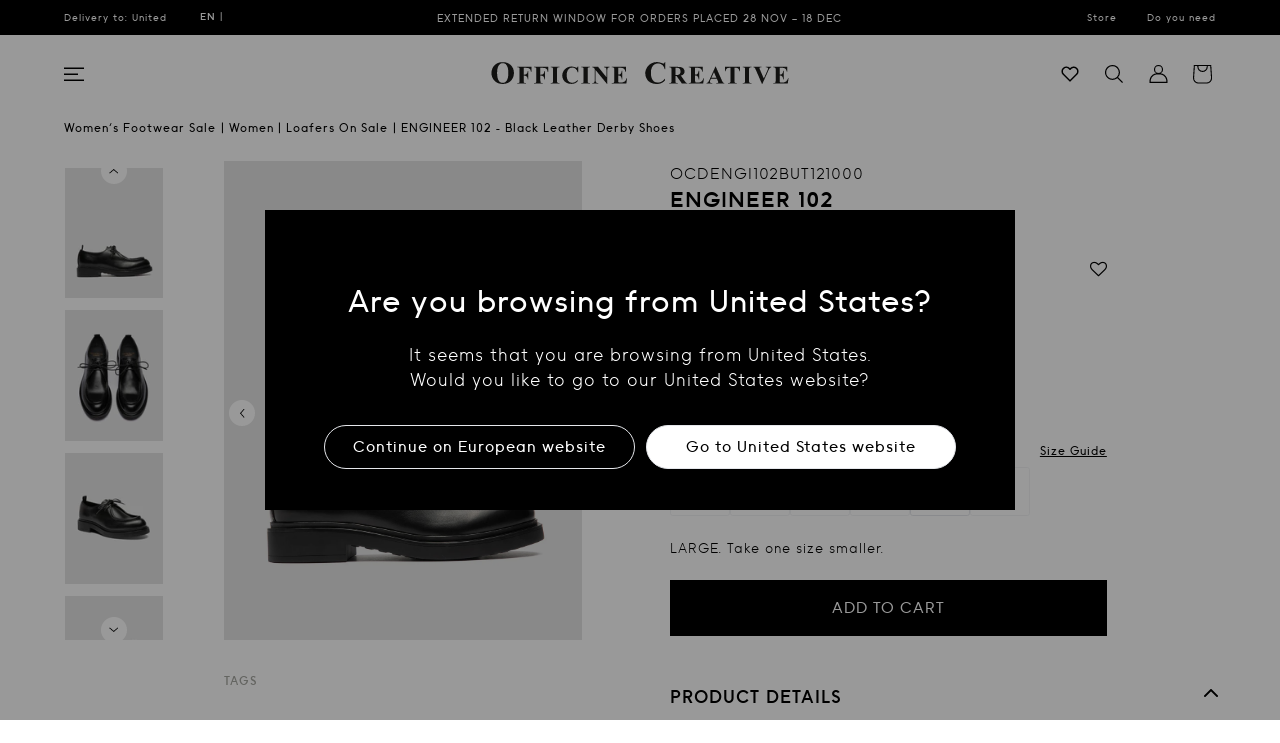

--- FILE ---
content_type: text/html; charset=utf-8
request_url: https://officinecreative.store/products/ocdengi102but121000
body_size: 87900
content:
<!doctype html>
<html class="no-js template-type-product" lang="en">
  <head>
    <!-- START Context Data Layer in all pages -->
    

    <script>
      function getPageStatusCode() {
        
          return 200;
        
      }

      function getDeviceType() {
        let userAgent = navigator.userAgent.toLowerCase();
        if (/mobile|android|iphone|ipod|blackberry|opera mini|windows phone/i.test(userAgent)) {
          return 'mobile';
        } else if (/tablet|ipad/i.test(userAgent)) {
          return 'tablet';
        } else {
          return 'desktop';
        }
      }

      window.dataLayer=window.dataLayer||[];
      dataLayer.push({
        event: 'pageview',
        page: {
          page_status_code: getPageStatusCode(),
          pageType: 'product',
          pageCountry: 'BM',
          pageLanguage: 'en',
          device_type: getDeviceType(),
        },
        user: {
          login: 'no',
          user_hashed_email: '',
          user_hashed_phone: '',
          customerId: '',
        }
      });

      function pushDataLayerCartView() {
        window.dataLayer=window.dataLayer||[];
        dataLayer.push({
          event: 'pageview',
          page: {
            page_status_code: getPageStatusCode(),
            pageType: 'cart',
            pageCountry: 'BM',
            pageLanguage: 'en',
            device_type: getDeviceType(),
          },
          user: {
            login: 'no',
            user_hashed_email: '',
            user_hashed_phone: '',
            customerId: '',
          }
        });
      }
    </script>
    <!-- END Context Data Layer in all pages -->

    <!-- Google Tag Manager -->
    <script>
      (function (w, d, s, l, i) {
        w[l] = w[l] || [];
        w[l].push({ 'gtm.start': new Date().getTime(), event: 'gtm.js' });
        var f = d.getElementsByTagName(s)[0],
          j = d.createElement(s),
          dl = l != 'dataLayer' ? '&l=' + l : '';
        j.async = true;
        j.src = 'https://sst.officinecreative.store/gtm.js?id=' + i + dl;
        f.parentNode.insertBefore(j, f);
      })(window, document, 'script', 'dataLayer', 'GTM-MZDPBWP');
    </script>
    <!-- End Google Tag Manager -->
    <meta charset="utf-8">
    <meta http-equiv="X-UA-Compatible" content="IE=edge">
    <meta name="viewport" content="width=device-width,initial-scale=1">
    <meta name="theme-color" content="">
    

     <!-- Meta Trustpilot -->
    <meta name="trustpilot-one-time-domain-verification-id" content="157ebf0e-eee1-4b92-9aa2-5d9b58cd384f"/>
    
    <link rel="canonical" href="https://officinecreative.store/products/ocdengi102but121000">
    <link rel="preconnect" href="https://cdn.shopify.com" crossorigin>

    <link rel="preconnect" href="https://fonts.googleapis.com">

    <link
      rel="preconnect"
      href="https://fonts.gstatic.com"
      crossorigin
    >

    
<link rel="icon" type="image/png" href="//officinecreative.store/cdn/shop/files/big-favicon.jpg?crop=center&height=32&v=1718638205&width=32"><link rel="preconnect" href="https://fonts.shopifycdn.com" crossorigin><title>
      Black Leather Derby Shoes: ENGINEER 102 | Officine Creative
</title>

    
      <meta name="description" content="Discover ENGINEER 102: Black Leather Derby Shoes. Find handmade shoes and accessories on the official Officine Creative website.">
    

    

<meta property="og:site_name" content="OC EU">
<meta property="og:url" content="https://officinecreative.store/products/ocdengi102but121000">
<meta property="og:title" content="Black Leather Derby Shoes: ENGINEER 102 | Officine Creative">
<meta property="og:type" content="product">
<meta property="og:description" content="Discover ENGINEER 102: Black Leather Derby Shoes. Find handmade shoes and accessories on the official Officine Creative website."><meta property="og:image" content="http://officinecreative.store/cdn/shop/files/OCDENGI102BUT121000_1.jpg?v=1760632810">
  <meta property="og:image:secure_url" content="https://officinecreative.store/cdn/shop/files/OCDENGI102BUT121000_1.jpg?v=1760632810">
  <meta property="og:image:width" content="1188">
  <meta property="og:image:height" content="1584"><meta property="og:price:amount" content="322.00">
  <meta property="og:price:currency" content="EUR"><meta name="twitter:card" content="summary_large_image">
<meta name="twitter:title" content="Black Leather Derby Shoes: ENGINEER 102 | Officine Creative">
<meta name="twitter:description" content="Discover ENGINEER 102: Black Leather Derby Shoes. Find handmade shoes and accessories on the official Officine Creative website.">
<meta name="facebook-domain-verification" content="ch0dey9d84lt6dnc90eikg5shv09yl">


    <script src="//officinecreative.store/cdn/shop/t/52/assets/global.js?v=38319305231859652641762503033" defer="defer"></script>
    <script>window.performance && window.performance.mark && window.performance.mark('shopify.content_for_header.start');</script><meta id="shopify-digital-wallet" name="shopify-digital-wallet" content="/11642492/digital_wallets/dialog">
<meta name="shopify-checkout-api-token" content="e5fe5e4a6aba02e5fb00f7238e31c4ef">
<meta id="in-context-paypal-metadata" data-shop-id="11642492" data-venmo-supported="false" data-environment="production" data-locale="en_US" data-paypal-v4="true" data-currency="EUR">
<link rel="alternate" type="application/json+oembed" href="https://officinecreative.store/products/ocdengi102but121000.oembed">
<script async="async" src="/checkouts/internal/preloads.js?locale=en-BM"></script>
<link rel="preconnect" href="https://shop.app" crossorigin="anonymous">
<script async="async" src="https://shop.app/checkouts/internal/preloads.js?locale=en-BM&shop_id=11642492" crossorigin="anonymous"></script>
<script id="apple-pay-shop-capabilities" type="application/json">{"shopId":11642492,"countryCode":"IT","currencyCode":"EUR","merchantCapabilities":["supports3DS"],"merchantId":"gid:\/\/shopify\/Shop\/11642492","merchantName":"OC EU","requiredBillingContactFields":["postalAddress","email","phone"],"requiredShippingContactFields":["postalAddress","email","phone"],"shippingType":"shipping","supportedNetworks":["visa","maestro","masterCard","amex"],"total":{"type":"pending","label":"OC EU","amount":"1.00"},"shopifyPaymentsEnabled":true,"supportsSubscriptions":true}</script>
<script id="shopify-features" type="application/json">{"accessToken":"e5fe5e4a6aba02e5fb00f7238e31c4ef","betas":["rich-media-storefront-analytics"],"domain":"officinecreative.store","predictiveSearch":true,"shopId":11642492,"locale":"en"}</script>
<script>var Shopify = Shopify || {};
Shopify.shop = "officinecreative.myshopify.com";
Shopify.locale = "en";
Shopify.currency = {"active":"EUR","rate":"1.0"};
Shopify.country = "BM";
Shopify.theme = {"name":"shopify-oc\/eu-main","id":158967300426,"schema_name":"OfficineCreative","schema_version":"0.0.2","theme_store_id":null,"role":"main"};
Shopify.theme.handle = "null";
Shopify.theme.style = {"id":null,"handle":null};
Shopify.cdnHost = "officinecreative.store/cdn";
Shopify.routes = Shopify.routes || {};
Shopify.routes.root = "/";</script>
<script type="module">!function(o){(o.Shopify=o.Shopify||{}).modules=!0}(window);</script>
<script>!function(o){function n(){var o=[];function n(){o.push(Array.prototype.slice.apply(arguments))}return n.q=o,n}var t=o.Shopify=o.Shopify||{};t.loadFeatures=n(),t.autoloadFeatures=n()}(window);</script>
<script>
  window.ShopifyPay = window.ShopifyPay || {};
  window.ShopifyPay.apiHost = "shop.app\/pay";
  window.ShopifyPay.redirectState = null;
</script>
<script id="shop-js-analytics" type="application/json">{"pageType":"product"}</script>
<script defer="defer" async type="module" src="//officinecreative.store/cdn/shopifycloud/shop-js/modules/v2/client.init-shop-cart-sync_DtuiiIyl.en.esm.js"></script>
<script defer="defer" async type="module" src="//officinecreative.store/cdn/shopifycloud/shop-js/modules/v2/chunk.common_CUHEfi5Q.esm.js"></script>
<script type="module">
  await import("//officinecreative.store/cdn/shopifycloud/shop-js/modules/v2/client.init-shop-cart-sync_DtuiiIyl.en.esm.js");
await import("//officinecreative.store/cdn/shopifycloud/shop-js/modules/v2/chunk.common_CUHEfi5Q.esm.js");

  window.Shopify.SignInWithShop?.initShopCartSync?.({"fedCMEnabled":true,"windoidEnabled":true});

</script>
<script>
  window.Shopify = window.Shopify || {};
  if (!window.Shopify.featureAssets) window.Shopify.featureAssets = {};
  window.Shopify.featureAssets['shop-js'] = {"shop-cart-sync":["modules/v2/client.shop-cart-sync_DFoTY42P.en.esm.js","modules/v2/chunk.common_CUHEfi5Q.esm.js"],"init-fed-cm":["modules/v2/client.init-fed-cm_D2UNy1i2.en.esm.js","modules/v2/chunk.common_CUHEfi5Q.esm.js"],"init-shop-email-lookup-coordinator":["modules/v2/client.init-shop-email-lookup-coordinator_BQEe2rDt.en.esm.js","modules/v2/chunk.common_CUHEfi5Q.esm.js"],"shop-cash-offers":["modules/v2/client.shop-cash-offers_3CTtReFF.en.esm.js","modules/v2/chunk.common_CUHEfi5Q.esm.js","modules/v2/chunk.modal_BewljZkx.esm.js"],"shop-button":["modules/v2/client.shop-button_C6oxCjDL.en.esm.js","modules/v2/chunk.common_CUHEfi5Q.esm.js"],"init-windoid":["modules/v2/client.init-windoid_5pix8xhK.en.esm.js","modules/v2/chunk.common_CUHEfi5Q.esm.js"],"avatar":["modules/v2/client.avatar_BTnouDA3.en.esm.js"],"init-shop-cart-sync":["modules/v2/client.init-shop-cart-sync_DtuiiIyl.en.esm.js","modules/v2/chunk.common_CUHEfi5Q.esm.js"],"shop-toast-manager":["modules/v2/client.shop-toast-manager_BYv_8cH1.en.esm.js","modules/v2/chunk.common_CUHEfi5Q.esm.js"],"pay-button":["modules/v2/client.pay-button_FnF9EIkY.en.esm.js","modules/v2/chunk.common_CUHEfi5Q.esm.js"],"shop-login-button":["modules/v2/client.shop-login-button_CH1KUpOf.en.esm.js","modules/v2/chunk.common_CUHEfi5Q.esm.js","modules/v2/chunk.modal_BewljZkx.esm.js"],"init-customer-accounts-sign-up":["modules/v2/client.init-customer-accounts-sign-up_aj7QGgYS.en.esm.js","modules/v2/client.shop-login-button_CH1KUpOf.en.esm.js","modules/v2/chunk.common_CUHEfi5Q.esm.js","modules/v2/chunk.modal_BewljZkx.esm.js"],"init-shop-for-new-customer-accounts":["modules/v2/client.init-shop-for-new-customer-accounts_NbnYRf_7.en.esm.js","modules/v2/client.shop-login-button_CH1KUpOf.en.esm.js","modules/v2/chunk.common_CUHEfi5Q.esm.js","modules/v2/chunk.modal_BewljZkx.esm.js"],"init-customer-accounts":["modules/v2/client.init-customer-accounts_ppedhqCH.en.esm.js","modules/v2/client.shop-login-button_CH1KUpOf.en.esm.js","modules/v2/chunk.common_CUHEfi5Q.esm.js","modules/v2/chunk.modal_BewljZkx.esm.js"],"shop-follow-button":["modules/v2/client.shop-follow-button_CMIBBa6u.en.esm.js","modules/v2/chunk.common_CUHEfi5Q.esm.js","modules/v2/chunk.modal_BewljZkx.esm.js"],"lead-capture":["modules/v2/client.lead-capture_But0hIyf.en.esm.js","modules/v2/chunk.common_CUHEfi5Q.esm.js","modules/v2/chunk.modal_BewljZkx.esm.js"],"checkout-modal":["modules/v2/client.checkout-modal_BBxc70dQ.en.esm.js","modules/v2/chunk.common_CUHEfi5Q.esm.js","modules/v2/chunk.modal_BewljZkx.esm.js"],"shop-login":["modules/v2/client.shop-login_hM3Q17Kl.en.esm.js","modules/v2/chunk.common_CUHEfi5Q.esm.js","modules/v2/chunk.modal_BewljZkx.esm.js"],"payment-terms":["modules/v2/client.payment-terms_CAtGlQYS.en.esm.js","modules/v2/chunk.common_CUHEfi5Q.esm.js","modules/v2/chunk.modal_BewljZkx.esm.js"]};
</script>
<script>(function() {
  var isLoaded = false;
  function asyncLoad() {
    if (isLoaded) return;
    isLoaded = true;
    var urls = ["https:\/\/assets.smartwishlist.webmarked.net\/static\/v6\/smartwishlist.js?shop=officinecreative.myshopify.com","https:\/\/cdn.shopify.com\/s\/files\/1\/1164\/2492\/t\/40\/assets\/globo.formbuilder.init.js?v=1662371904\u0026shop=officinecreative.myshopify.com","https:\/\/app.kiwisizing.com\/web\/js\/dist\/kiwiSizing\/plugin\/SizingPlugin.prod.js?v=330\u0026shop=officinecreative.myshopify.com","\/\/backinstock.useamp.com\/widget\/9396_1767153679.js?category=bis\u0026v=6\u0026shop=officinecreative.myshopify.com"];
    for (var i = 0; i < urls.length; i++) {
      var s = document.createElement('script');
      s.type = 'text/javascript';
      s.async = true;
      s.src = urls[i];
      var x = document.getElementsByTagName('script')[0];
      x.parentNode.insertBefore(s, x);
    }
  };
  if(window.attachEvent) {
    window.attachEvent('onload', asyncLoad);
  } else {
    window.addEventListener('load', asyncLoad, false);
  }
})();</script>
<script id="__st">var __st={"a":11642492,"offset":3600,"reqid":"355256eb-966a-44ac-a971-1a83eca09c3f-1767431892","pageurl":"officinecreative.store\/products\/ocdengi102but121000","u":"11244fd728df","p":"product","rtyp":"product","rid":15283422167423};</script>
<script>window.ShopifyPaypalV4VisibilityTracking = true;</script>
<script id="captcha-bootstrap">!function(){'use strict';const t='contact',e='account',n='new_comment',o=[[t,t],['blogs',n],['comments',n],[t,'customer']],c=[[e,'customer_login'],[e,'guest_login'],[e,'recover_customer_password'],[e,'create_customer']],r=t=>t.map((([t,e])=>`form[action*='/${t}']:not([data-nocaptcha='true']) input[name='form_type'][value='${e}']`)).join(','),a=t=>()=>t?[...document.querySelectorAll(t)].map((t=>t.form)):[];function s(){const t=[...o],e=r(t);return a(e)}const i='password',u='form_key',d=['recaptcha-v3-token','g-recaptcha-response','h-captcha-response',i],f=()=>{try{return window.sessionStorage}catch{return}},m='__shopify_v',_=t=>t.elements[u];function p(t,e,n=!1){try{const o=window.sessionStorage,c=JSON.parse(o.getItem(e)),{data:r}=function(t){const{data:e,action:n}=t;return t[m]||n?{data:e,action:n}:{data:t,action:n}}(c);for(const[e,n]of Object.entries(r))t.elements[e]&&(t.elements[e].value=n);n&&o.removeItem(e)}catch(o){console.error('form repopulation failed',{error:o})}}const l='form_type',E='cptcha';function T(t){t.dataset[E]=!0}const w=window,h=w.document,L='Shopify',v='ce_forms',y='captcha';let A=!1;((t,e)=>{const n=(g='f06e6c50-85a8-45c8-87d0-21a2b65856fe',I='https://cdn.shopify.com/shopifycloud/storefront-forms-hcaptcha/ce_storefront_forms_captcha_hcaptcha.v1.5.2.iife.js',D={infoText:'Protected by hCaptcha',privacyText:'Privacy',termsText:'Terms'},(t,e,n)=>{const o=w[L][v],c=o.bindForm;if(c)return c(t,g,e,D).then(n);var r;o.q.push([[t,g,e,D],n]),r=I,A||(h.body.append(Object.assign(h.createElement('script'),{id:'captcha-provider',async:!0,src:r})),A=!0)});var g,I,D;w[L]=w[L]||{},w[L][v]=w[L][v]||{},w[L][v].q=[],w[L][y]=w[L][y]||{},w[L][y].protect=function(t,e){n(t,void 0,e),T(t)},Object.freeze(w[L][y]),function(t,e,n,w,h,L){const[v,y,A,g]=function(t,e,n){const i=e?o:[],u=t?c:[],d=[...i,...u],f=r(d),m=r(i),_=r(d.filter((([t,e])=>n.includes(e))));return[a(f),a(m),a(_),s()]}(w,h,L),I=t=>{const e=t.target;return e instanceof HTMLFormElement?e:e&&e.form},D=t=>v().includes(t);t.addEventListener('submit',(t=>{const e=I(t);if(!e)return;const n=D(e)&&!e.dataset.hcaptchaBound&&!e.dataset.recaptchaBound,o=_(e),c=g().includes(e)&&(!o||!o.value);(n||c)&&t.preventDefault(),c&&!n&&(function(t){try{if(!f())return;!function(t){const e=f();if(!e)return;const n=_(t);if(!n)return;const o=n.value;o&&e.removeItem(o)}(t);const e=Array.from(Array(32),(()=>Math.random().toString(36)[2])).join('');!function(t,e){_(t)||t.append(Object.assign(document.createElement('input'),{type:'hidden',name:u})),t.elements[u].value=e}(t,e),function(t,e){const n=f();if(!n)return;const o=[...t.querySelectorAll(`input[type='${i}']`)].map((({name:t})=>t)),c=[...d,...o],r={};for(const[a,s]of new FormData(t).entries())c.includes(a)||(r[a]=s);n.setItem(e,JSON.stringify({[m]:1,action:t.action,data:r}))}(t,e)}catch(e){console.error('failed to persist form',e)}}(e),e.submit())}));const S=(t,e)=>{t&&!t.dataset[E]&&(n(t,e.some((e=>e===t))),T(t))};for(const o of['focusin','change'])t.addEventListener(o,(t=>{const e=I(t);D(e)&&S(e,y())}));const B=e.get('form_key'),M=e.get(l),P=B&&M;t.addEventListener('DOMContentLoaded',(()=>{const t=y();if(P)for(const e of t)e.elements[l].value===M&&p(e,B);[...new Set([...A(),...v().filter((t=>'true'===t.dataset.shopifyCaptcha))])].forEach((e=>S(e,t)))}))}(h,new URLSearchParams(w.location.search),n,t,e,['guest_login'])})(!0,!0)}();</script>
<script integrity="sha256-4kQ18oKyAcykRKYeNunJcIwy7WH5gtpwJnB7kiuLZ1E=" data-source-attribution="shopify.loadfeatures" defer="defer" src="//officinecreative.store/cdn/shopifycloud/storefront/assets/storefront/load_feature-a0a9edcb.js" crossorigin="anonymous"></script>
<script crossorigin="anonymous" defer="defer" src="//officinecreative.store/cdn/shopifycloud/storefront/assets/shopify_pay/storefront-65b4c6d7.js?v=20250812"></script>
<script data-source-attribution="shopify.dynamic_checkout.dynamic.init">var Shopify=Shopify||{};Shopify.PaymentButton=Shopify.PaymentButton||{isStorefrontPortableWallets:!0,init:function(){window.Shopify.PaymentButton.init=function(){};var t=document.createElement("script");t.src="https://officinecreative.store/cdn/shopifycloud/portable-wallets/latest/portable-wallets.en.js",t.type="module",document.head.appendChild(t)}};
</script>
<script data-source-attribution="shopify.dynamic_checkout.buyer_consent">
  function portableWalletsHideBuyerConsent(e){var t=document.getElementById("shopify-buyer-consent"),n=document.getElementById("shopify-subscription-policy-button");t&&n&&(t.classList.add("hidden"),t.setAttribute("aria-hidden","true"),n.removeEventListener("click",e))}function portableWalletsShowBuyerConsent(e){var t=document.getElementById("shopify-buyer-consent"),n=document.getElementById("shopify-subscription-policy-button");t&&n&&(t.classList.remove("hidden"),t.removeAttribute("aria-hidden"),n.addEventListener("click",e))}window.Shopify?.PaymentButton&&(window.Shopify.PaymentButton.hideBuyerConsent=portableWalletsHideBuyerConsent,window.Shopify.PaymentButton.showBuyerConsent=portableWalletsShowBuyerConsent);
</script>
<script data-source-attribution="shopify.dynamic_checkout.cart.bootstrap">document.addEventListener("DOMContentLoaded",(function(){function t(){return document.querySelector("shopify-accelerated-checkout-cart, shopify-accelerated-checkout")}if(t())Shopify.PaymentButton.init();else{new MutationObserver((function(e,n){t()&&(Shopify.PaymentButton.init(),n.disconnect())})).observe(document.body,{childList:!0,subtree:!0})}}));
</script>
<link id="shopify-accelerated-checkout-styles" rel="stylesheet" media="screen" href="https://officinecreative.store/cdn/shopifycloud/portable-wallets/latest/accelerated-checkout-backwards-compat.css" crossorigin="anonymous">
<style id="shopify-accelerated-checkout-cart">
        #shopify-buyer-consent {
  margin-top: 1em;
  display: inline-block;
  width: 100%;
}

#shopify-buyer-consent.hidden {
  display: none;
}

#shopify-subscription-policy-button {
  background: none;
  border: none;
  padding: 0;
  text-decoration: underline;
  font-size: inherit;
  cursor: pointer;
}

#shopify-subscription-policy-button::before {
  box-shadow: none;
}

      </style>

<script>window.performance && window.performance.mark && window.performance.mark('shopify.content_for_header.end');</script>


    <style data-shopify>
          @font-face {
              font-family: "II_VorkursBold";
              src: url("//officinecreative.store/cdn/shop/t/52/assets/II_Vorkurs_Bold.ttf?v=90045088544940380821742809506") format("truetype");
              font-weight: bold;
              font-style: normal;
          }

          @font-face {
              font-family: "II_VorkursMedium";
              src: url("//officinecreative.store/cdn/shop/t/52/assets/II_Vorkurs_Medium.ttf?v=122948483343927007801742809507") format("truetype");
              font-weight: normal;
              font-style: normal;
          }

      /* new font */

      @font-face {
        font-family:'Vorkurs';
        src: url("//officinecreative.store/cdn/shop/t/52/assets/iivorkursbold-webfont.woff?v=34495579305873171131742809509") format("woff");
        font-weight: bold;
        font-style: normal;
        }

      @font-face {
        font-family:'Vorkurs';
        src: url("//officinecreative.store/cdn/shop/t/52/assets/iivorkursboldoblique-webfont.woff?v=112647577592651683391742809510") format("woff");
        font-weight: bold;
        font-style: oblique;
        }

      @font-face {
        font-family:'Vorkurs';
        src: url("//officinecreative.store/cdn/shop/t/52/assets/iivorkurslight-webfont.woff?v=131822042570659667531742809511") format("woff");
        font-weight: 300;
        font-style: normal;
        }

      @font-face {
        font-family:'Vorkurs';
        src: url("//officinecreative.store/cdn/shop/t/52/assets/iivorkurslightoblique-webfont.woff?v=100091065910629303471742809511") format("woff");
        font-weight: 300;
        font-style: oblique;
       }

      @font-face {
        font-family:'Vorkurs';
        src: url("//officinecreative.store/cdn/shop/t/52/assets/iivorkursmedium-webfont.woff?v=61724276736073993841742809512") format("woff");
        font-weight: 500;
        font-style: normal;
       }

      @font-face {
        font-family:'Vorkurs';
        src: url("//officinecreative.store/cdn/shop/t/52/assets/iivorkursmediumoblique-webfont.woff?v=36597515647338612971742809513") format("woff");
        font-weight: 500;
        font-style: oblique;
      }

      /* end */
          @font-face {
  font-family: Assistant;
  font-weight: 400;
  font-style: normal;
  font-display: swap;
  src: url("//officinecreative.store/cdn/fonts/assistant/assistant_n4.9120912a469cad1cc292572851508ca49d12e768.woff2") format("woff2"),
       url("//officinecreative.store/cdn/fonts/assistant/assistant_n4.6e9875ce64e0fefcd3f4446b7ec9036b3ddd2985.woff") format("woff");
}

          @font-face {
  font-family: Assistant;
  font-weight: 700;
  font-style: normal;
  font-display: swap;
  src: url("//officinecreative.store/cdn/fonts/assistant/assistant_n7.bf44452348ec8b8efa3aa3068825305886b1c83c.woff2") format("woff2"),
       url("//officinecreative.store/cdn/fonts/assistant/assistant_n7.0c887fee83f6b3bda822f1150b912c72da0f7b64.woff") format("woff");
}

          
          
          @font-face {
  font-family: Assistant;
  font-weight: 400;
  font-style: normal;
  font-display: swap;
  src: url("//officinecreative.store/cdn/fonts/assistant/assistant_n4.9120912a469cad1cc292572851508ca49d12e768.woff2") format("woff2"),
       url("//officinecreative.store/cdn/fonts/assistant/assistant_n4.6e9875ce64e0fefcd3f4446b7ec9036b3ddd2985.woff") format("woff");
}


          :root {
            --font-body-family: Assistant, sans-serif;
            --font-body-style: normal;
            --font-body-weight: 400;
            --font-body-weight-bold: 700;

            --font-heading-family: Assistant, sans-serif;
            --font-heading-style: normal;
            --font-heading-weight: 400;

            --font-body-scale: 1.1;
            --font-heading-scale: 1.0909090909090908;

            --color-base-text: , , ;
            --color-shadow: , , ;
            --color-base-background-1: , , ;
            --color-base-background-2: , , ;
            --color-base-solid-button-labels: , , ;
            --color-base-outline-button-labels: , , ;
            --color-base-accent-1: , , ;
            --color-base-accent-2: , , ;
            --payment-terms-background-color: #ffffff;

            --gradient-base-background-1: #ffffff;
            --gradient-base-background-2: #f3f3f3;
            --gradient-base-accent-1: #121212;
            --gradient-base-accent-2: #334fb4;

            --media-padding: px;
            --media-border-opacity: 0.05;
            --media-border-width: 1px;
            --media-radius: 0px;
            --media-shadow-opacity: 0.0;
            --media-shadow-horizontal-offset: 0px;
            --media-shadow-vertical-offset: 4px;
            --media-shadow-blur-radius: 5px;

            --page-width: 120rem;
            --page-width-margin: 0rem;

            --card-image-padding: 0.0rem;
            --card-corner-radius: 0.0rem;
            --card-text-alignment: left;
            --card-border-width: 0.0rem;
            --card-border-opacity: 0.1;
            --card-shadow-opacity: 0.0;
            --card-shadow-horizontal-offset: 0.0rem;
            --card-shadow-vertical-offset: 0.4rem;
            --card-shadow-blur-radius: 0.5rem;

            --badge-corner-radius: 4.0rem;

            --popup-border-width: 1px;
            --popup-border-opacity: 0.1;
            --popup-corner-radius: 0px;
            --popup-shadow-opacity: 0.0;
            --popup-shadow-horizontal-offset: 0px;
            --popup-shadow-vertical-offset: 4px;
            --popup-shadow-blur-radius: 5px;

            --drawer-border-width: 1px;
            --drawer-border-opacity: 0.1;
            --drawer-shadow-opacity: 0.0;
            --drawer-shadow-horizontal-offset: 0px;
            --drawer-shadow-vertical-offset: 4px;
            --drawer-shadow-blur-radius: 5px;

            --spacing-sections-desktop: 8px;
            --spacing-sections-mobile: 8px;

            --grid-desktop-vertical-spacing: 8px;
            --grid-desktop-horizontal-spacing: 8px;
            --grid-mobile-vertical-spacing: 4px;
            --grid-mobile-horizontal-spacing: 4px;

            --text-boxes-border-opacity: 0.1;
            --text-boxes-border-width: 0px;
            --text-boxes-radius: 0px;
            --text-boxes-shadow-opacity: 0.0;
            --text-boxes-shadow-horizontal-offset: 0px;
            --text-boxes-shadow-vertical-offset: 4px;
            --text-boxes-shadow-blur-radius: 5px;

            --buttons-radius: 0px;
            --buttons-radius-outset: 0px;
            --buttons-border-width: 3px;
            --buttons-border-opacity: 1.0;
            --buttons-shadow-opacity: 0.0;
            --buttons-shadow-horizontal-offset: 0px;
            --buttons-shadow-vertical-offset: 4px;
            --buttons-shadow-blur-radius: 5px;
            --buttons-border-offset: 0px;

            --inputs-radius: 0px;
            --inputs-border-width: 1px;
            --inputs-border-opacity: 0.55;
            --inputs-shadow-opacity: 0.0;
            --inputs-shadow-horizontal-offset: 0px;
            --inputs-margin-offset: 0px;
            --inputs-shadow-vertical-offset: 4px;
            --inputs-shadow-blur-radius: 5px;
            --inputs-radius-outset: 0px;

            --variant-pills-radius: 40px;
            --variant-pills-border-width: 1px;
            --variant-pills-border-opacity: 0.55;
            --variant-pills-shadow-opacity: 0.0;
            --variant-pills-shadow-horizontal-offset: 0px;
            --variant-pills-shadow-vertical-offset: 4px;
            --variant-pills-shadow-blur-radius: 5px;
          }

          *,
          *::before,
          *::after {
            box-sizing: inherit;
          }

          html {
            box-sizing: border-box;
            font-size: calc(var(--font-body-scale) * 62.5%);
            height: 100%;
          }

          body {
            display: grid;
            grid-template-rows: auto auto 1fr auto;
            grid-template-columns: 100%;
            min-height: 100%;
            margin: 0;
            font-size: 1.5rem;
            letter-spacing: 0.06rem;
            line-height: calc(1 + 0.8 / var(--font-body-scale));
            font-family: var(--font-body-family);
            font-style: var(--font-body-style);
            font-weight: var(--font-body-weight);
          }

          @media screen and (min-width: 750px) {
            body {
              font-size: 1.6rem;
            }
          }
    </style>
    <style>
      @media (max-width: 360px) {
        .header__icon,
        .header__icon--cart .icon {
          height: 3.4rem !important;
          width: 3.4rem !important;
        }
      }
    </style>

    <link rel="stylesheet" media="screen" href="//officinecreative.store/cdn/shop/t/52/assets/base.css?v=77160791617603346111709545325"><link
        rel="stylesheet"
        href="//officinecreative.store/cdn/shop/t/52/assets/component-predictive-search.css?v=165644661289088488651709545329"
        media="print"
        onload="this.media='all'"
      ><script src="//officinecreative.store/cdn/shop/t/52/assets/oc_jq_3_6.min.js?v=115860211936397945481709545331"></script>
    <script type="text/javascript">
      jQuery.event.special.touchstart = {
        setup: function (_, ns, handle) {
          this.addEventListener('touchstart', handle, { passive: !ns.includes('noPreventDefault') });
        },
      };
      jQuery.event.special.touchmove = {
        setup: function (_, ns, handle) {
          this.addEventListener('touchmove', handle, { passive: !ns.includes('noPreventDefault') });
        },
      };
      jQuery.event.special.wheel = {
        setup: function (_, ns, handle) {
          this.addEventListener('wheel', handle, { passive: true });
        },
      };
      jQuery.event.special.mousewheel = {
        setup: function (_, ns, handle) {
          this.addEventListener('mousewheel', handle, { passive: true });
        },
      };
    </script>

    <script src="//officinecreative.store/cdn/shop/t/52/assets/slick.min.js?v=71779134894361685811709545329" defer="defer"></script>
    <script src="//officinecreative.store/cdn/shop/t/52/assets/oc_sectionSlide.js?v=104226338631852879611709545330" defer="defer"></script>
    <script src="//officinecreative.store/cdn/shop/t/52/assets/oc_slide_hover_products.js?v=17710152707665236871709545330"></script>

    <link rel="stylesheet" type="text/css" onload="this.media='all'" href="//officinecreative.store/cdn/shop/t/52/assets/plyr.css?v=48903669648008139841709545329">

    <link rel="stylesheet" media="print" onload="this.media='all'" href="//officinecreative.store/cdn/shop/t/52/assets/slick.css?v=78136971759787606821709545330">
    <link rel="stylesheet" media="screen" href="//officinecreative.store/cdn/shop/t/52/assets/tailwind.css?v=23883652434479881921758114098">
    <link rel="stylesheet" media="screen" href="//officinecreative.store/cdn/shop/t/52/assets/officineCreative.css?v=183649142001333518541762162141">
    <link rel="stylesheet" href="//officinecreative.store/cdn/shop/t/52/assets/component-price.css?v=174938160431040877241709545329" media="screen">

    <script>
  /******LCP STEP ******/
  let lcp = null;
  let fid = null;
  let cls = null;

  new PerformanceObserver((entryList) => {
    for (const entry of entryList.getEntries()) {
      //console.log('LCP candidate:', entry.startTime, entry);
      lcp = entry;
      dataLayer.push({
        event: 'Core web vitals',
        ecommerce: {
          LCP: lcp.renderTime,
        },
      });
    }
  }).observe({ type: 'largest-contentful-paint', buffered: true });

  /******FID STEP ******/
  new PerformanceObserver((entryList) => {
    for (const entry of entryList.getEntries()) {
      const delay = entry.processingStart - entry.startTime;
      //console.log('FID candidate:', delay, entry);
      fid = delay;
      dataLayer.push({
        event: 'Core web vitals',
        ecommerce: {
          FID: fid,
        },
      });
    }
  }).observe({ type: 'first-input', buffered: true });

  /******CLS STEP ******/
  let clsValue = 0;
  let clsEntries = [];

  let sessionValue = 0;
  let sessionEntries = [];

  new PerformanceObserver((entryList) => {
    for (const entry of entryList.getEntries()) {
      // Only count layout shifts without recent user input.
      if (!entry.hadRecentInput) {
        const firstSessionEntry = sessionEntries[0];
        const lastSessionEntry = sessionEntries[sessionEntries.length - 1];

        // If the entry occurred less than 1 second after the previous entry and
        // less than 5 seconds after the first entry in the session, include the
        // entry in the current session. Otherwise, start a new session.
        if (
          sessionValue &&
          entry.startTime - lastSessionEntry.startTime < 1000 &&
          entry.startTime - firstSessionEntry.startTime < 5000
        ) {
          sessionValue += entry.value;
          sessionEntries.push(entry);
        } else {
          sessionValue = entry.value;
          sessionEntries = [entry];
        }

        // If the current session value is larger than the current CLS value,
        // update CLS and the entries contributing to it.
        if (sessionValue > clsValue) {
          clsValue = sessionValue;
          clsEntries = sessionEntries;
          // Log the updated value (and its entries) to the console.
          //console.log('CLS:', clsValue, clsEntries);
          cls = clsValue;
          dataLayer.push({
            event: 'Core web vitals',
            ecommerce: {
              CLS: cls,
            },
          });
        }
      }
    }
  }).observe({ type: 'layout-shift', buffered: true });

  /*** DEVICE TYPE ***/
  var m = window.matchMedia('(max-width: 480px)'); // mobile  media query
  var t = window.matchMedia('(min-width: 750px) and (max-width: 1023px)'); // tablet  media query
  var d = window.matchMedia('(min-width: 1024px)'); // desktop media query
  let device = '';
  if (m.matches) {
    device = 'm';
  } else if (t.matches) {
    device = 't';
  } else {
    device = 'd';
  }

  /**** STORE COUNTRY AND LANGUAGE ****/
  async function getCountry(url = '') {
    // Default options are marked with *
    const response = await fetch(url, {
      method: 'GET',
    });
    return response.text();
  }

  /* LEVELS */
  let first_lvl = '';
  let second_lvl = '';
  let third_lvl = '';
  let lng = 'en';
  if (window.location.origin.includes('it')) lng = 'it';

  //first lvl
  if (document.URL.includes('men')) {
    first_lvl = 'Men';
  }
  if (document.URL.includes('women')) {
    first_lvl = 'Women';
  }
  if (document.URL.includes('accessories')) {
    first_lvl = 'Accessories';
  }
  if (document.URL.includes('boutique')) {
    first_lvl = 'Boutiques';
  }
  if (document.URL.includes('officine-creative')) {
    first_lvl = 'Artisans';
  }
  //second lvl
  if (document.URL.includes('men-accessories')) {
    second_lvl = "All men's accessories";
  }
  if (document.URL.includes('women-accessories')) {
    second_lvl = "All women's accessories";
  }
  if (document.URL.includes('men-new-arrivals')) {
    second_lvl = 'New Arrivals';
  }
  if (document.URL.includes('new-york')) {
    second_lvl = 'New York';
  }
  if (document.URL.includes('paris')) {
    second_lvl = 'Paris';
  }
  //third lvl
  if (document.URL.includes('boots')) {
    third_lvl = 'Boots & Ankle Boots';
  }
  if (document.URL.includes('oxfords')) {
    third_lvl = 'Oxfords shoes';
  }
  if (document.URL.includes('derby')) {
    third_lvl = 'Derby shoes';
  }
  if (document.URL.includes('boots-booties')) {
    third_lvl = 'Boots & Booties';
  }
  if (document.URL.includes('pumps')) {
    third_lvl = 'Pumps & Heels Shoes';
  }
  if (document.URL.includes('derby-oxford')) {
    third_lvl = 'Derby & Oxford shoes';
  }
  if (document.URL.includes('loafers')) {
    third_lvl = 'Loafers shoes';
  }
  if (document.URL.includes('sneakers')) {
    third_lvl = 'Sneakers';
  }
  if (document.URL.includes('sandals')) {
    third_lvl = 'Sandals & Sliders';
  }
  if (document.URL.includes('accessories-backpack')) {
    third_lvl = 'Backpacks';
  }
  if (document.URL.includes('accessories-bags')) {
    third_lvl = 'Bags';
  }
  if (document.URL.includes('accessories-belts')) {
    third_lvl = 'Belts';
  }
  if (document.URL.includes('accessories-wallets')) {
    third_lvl = 'Wallets';
  }
  if (document.URL.includes('accessories-technology')) {
    third_lvl = 'Technologies';
  }
  if (document.URL.includes('accessories-shoecare')) {
    third_lvl = 'Shoecare';
  }

  if (third_lvl != '' && (first_lvl == 'Men' || first_lvl == 'Women')) {
    second_lvl = 'By type';
  }

  getCountry('//www.cloudflare.com/cdn-cgi/trace').then((data) => {
    let country_code = data.replace(/(\r\n|\n|\r)/gm, '').split('loc='); // JSON data parsed by `data.json()` call
    country_code = country_code[1].split('tls=')[0];
    dataLayer.push({
      event: 'Context',
      ecommerce: {
        pageStatusCode: '200',
        storeCountry: country_code,
        storeLanguage: lng,
        pageType: 'product',
        deviceType: device,
        firstLevelCategory: first_lvl,
        secondLevelCategory: second_lvl,
        thirdLevelCategory: third_lvl,
        login: 'no',
        newsletter: '',
        accountId: '',
        'customer-id': '',
        userTotalPurchase: '',
        userTotalogs: '',
        cartTotalValue: '€0.00',
        cartTotalItems: '',
      },
    });
  });
</script>

  
  <script>
    document.addEventListener('DOMContentLoaded', function () {
      let page = '';
      let refer = document.referrer;
      if (refer.includes('collections')) {
        page = 'Collection Page';
      } else if (refer.includes('cart')) {
        page = 'Cart page';
      } else {
        page = 'Home Page';
      }
      dataLayer.push({
        event: 'detail',
        ecommerce: {
          currencyCode: 'EUR', // Valuta locale
          detail: {
            actionField: { list: page }, //Tipologia di pagina in cui l’utente effettua il click e tipo di lista.
            products: [
              {
                name: 'ENGINEER 102 - Black Leather Derby Shoes', // Nome prodotto
                id: 'OCDENGI102BUT121000400', //SKU o ID completo del prodotto
                price: '322.00', //Prezzo di vendita del prodotto
                category: 'Women/Loafers',
              },
            ],
          },
        },
      });
    });
  </script><script>
    document.addEventListener('DOMContentLoaded', function () {
      let add = document.querySelector('.main_product_form .product-form__buttons');
      let variant = null;
      let sku = null;
      add.addEventListener('click', function () {
        document.querySelectorAll('.variant-block').forEach(function (block) {
          if (block.getAttribute('data-selected') === 'true') {
            variant = block.getAttribute('data-variant-title');
            sku = block.getAttribute('data-sku');
          }
        });
        let quantity = document.querySelector('.wrap_addToCart .quantity__input').value;
        dataLayer.push({
          event: 'addToCart',
          ecommerce: {
            currencyCode: 'EUR', // Valuta locale
            add: {
              products: [
                {
                  name: 'ENGINEER 102 - Black Leather Derby Shoes', // Nome prodotto
                  id: sku, //SKU o ID completo del prodotto
                  variant: variant ? variant : '',
                  price: '322.00', //Prezzo di vendita del prodotto
                  category: 'Women/Loafers',
                  quantity: quantity,
                },
              ],
            },
          },
        });
      });
    });
  </script><script>
  document.addEventListener('DOMContentLoaded', function () {
    let form = document.querySelector('.subscribe_newsletter');
    if (form) {
      form.addEventListener('click', function () {
        let errorNewsletterMail = document.querySelector('.newsletter_email .error_email');
        let errorNewsletterPrivacy = document.querySelector('.newsletter_email .error_privacy');
        let errorNewsletterSendMail = document.querySelector('.newsletter_email .error_send_email');
        if (errorNewsletterMail.style.display == 'block' || errorNewsletterPrivacy.style.display == 'block') {
          dataLayer.push({
            event: 'iscrizioneNewsletter',
            eventCategory: 'Iscrizione Newsletter',
            eventAction: 'Footer', // valori ammissibili: Popup/Footer
            eventLabel: 'Error', // valori ammissibili: Submit/Error
          });
        } else {
          dataLayer.push({
            event: 'iscrizioneNewsletter',
            eventCategory: 'Iscrizione Newsletter',
            eventAction: 'Footer', // valori ammissibili: Popup/Footer
            eventLabel: 'Submit', // valori ammissibili: Submit/Error
          });
        }
      });
    }
  });
</script>




  <script>
    document.addEventListener('DOMContentLoaded', function () {
      document.addEventListener('click', function (e) {
        if (e.target.id == 'wishlist_icon') {
          var parent = e.target.parentNode.parentNode;
          /* RIMUOVI DALLA WISHLIST */
          if (e.target.classList.contains('fa-heart-o')) {
            dataLayer.push({
              event: 'removeFromWishList',
              ecommerce: {
                currencyCode: 'EUR', // Valuta locale
                add: {
                  products: [
                    {
                      name: parent.dataset.name, // Nome prodotto
                      id: parent.dataset.id, //SKU o ID completo del prodotto
                      variant: parent.dataset.variantValue, //Specificare il formato del prodotto
                      price: parent.dataset.price, //Prezzo di vendita del prodotto
                      category: parent.dataset.category,
                      quantity: 1,
                    },
                  ],
                },
              },
            });
          }
          /* AGGIUNGI ALLA WISHLIST */
          if (e.target.classList.contains('fa-heart')) {
            dataLayer.push({
              event: 'addToWishList',
              ecommerce: {
                currencyCode: 'EUR', // Valuta locale
                add: {
                  products: [
                    {
                      name: parent.dataset.name, // Nome prodotto
                      id: parent.dataset.id, //SKU o ID completo del prodotto
                      variant: parent.dataset.variantValue, //Specificare il formato del prodotto
                      price: parent.dataset.price, //Prezzo di vendita del prodotto
                      category: parent.dataset.category,
                      quantity: 1,
                    },
                  ],
                },
              },
            });
          }
        }
      });
    });
  </script>


    

    <script type="application/ld+json">
      {
        "@context": "https://schema.org",
        "@type": "Organization",
        "url": "https://it.officinecreative.store",
        "logo": "//officinecreative.store/cdn/shop/files/logo.png?v=1613608489"
      }
    </script>

    <!-- Hotjar Tracking Code for https://www.officinecreative.store/ -->
    <script>
      (function (h, o, t, j, a, r) {
        h.hj =
          h.hj ||
          function () {
            (h.hj.q = h.hj.q || []).push(arguments);
          };
        h._hjSettings = { hjid: 3322026, hjsv: 6 };
        a = o.getElementsByTagName('head')[0];
        r = o.createElement('script');
        r.async = 1;
        r.src = t + h._hjSettings.hjid + j + h._hjSettings.hjsv;
        a.appendChild(r);
      })(window, document, 'https://static.hotjar.com/c/hotjar-', '.js?sv=');
    </script>

    

    <!-- custom hreflang -->
    
  <!-- START URLMAPPING --><link rel="alternate" href="https://officinecreative.store/products/ocdengi102but121000" hreflang="x-default" />

              <link rel="alternate" href="https://officinecreative.store/products/ocdengi102but121000"
                    hreflang="en-GB" />
              <link rel="alternate" href="https://officinecreative.store/products/ocdengi102but121000"
                    hreflang="en-FR" />
              <link rel="alternate" href="https://officinecreative.store/products/ocdengi102but121000"
                    hreflang="en-DK" />
              <link rel="alternate" href="https://officinecreative.store/products/ocdengi102but121000"
                    hreflang="en-DE" />
              <link rel="alternate" href="https://officinecreative.store/products/ocdengi102but121000"
                    hreflang="en-NL" />
              <link rel="alternate" href="https://officinecreative.store/products/ocdengi102but121000"
                    hreflang="en-PL" />
              <link rel="alternate" href="https://officinecreative.store/products/ocdengi102but121000"
                    hreflang="en-RU" />
              <link rel="alternate" href="https://officinecreative.store/products/ocdengi102but121000"
                    hreflang="en-SK" />
              <link rel="alternate" href="https://officinecreative.store/products/ocdengi102but121000"
                    hreflang="en-AT" />
              <link rel="alternate" href="https://officinecreative.store/products/ocdengi102but121000"
                    hreflang="en-ES" />
              <link rel="alternate" href="https://officinecreative.store/products/ocdengi102but121000"
                    hreflang="en-CA" />
              <link rel="alternate" href="https://it.officinecreative.store/products/ocdengi102but121000"
                    hreflang="it-IT" />
              <link rel="alternate" href="https://officinecreative.store/de/products/ocdengi102but121000"
                    hreflang="de" /><!-- END URLMAPPING -->

    <!-- end custom hreflang -->

    
  <!-- BEGIN app block: shopify://apps/doofinder-search-discovery/blocks/doofinder-script/1abc6bc6-ff36-4a37-9034-effae4a47cf6 -->
  <script>
    (function(w, k) {w[k] = window[k] || function () { (window[k].q = window[k].q || []).push(arguments) }})(window, "doofinderApp")
    var dfKvCustomerEmail = "";

    doofinderApp("config", "currency", Shopify.currency.active);
    doofinderApp("config", "language", Shopify.locale);
    var context = Shopify.country;
    
    doofinderApp("config", "priceName", context);
    localStorage.setItem("shopify-language", Shopify.locale);

    doofinderApp("init", "layer", {
      params:{
        "":{
          exclude: {
            not_published_in: [context]
          }
        },
        "product":{
          exclude: {
            not_published_in: [context]
          }
        }
      }
    });
  </script>

  <script src="https://eu1-config.doofinder.com/2.x/387ba2bf-dd29-45de-b05a-13ddb39a65cc.js" async></script>



<!-- END app block --><!-- BEGIN app block: shopify://apps/minmaxify-order-limits/blocks/app-embed-block/3acfba32-89f3-4377-ae20-cbb9abc48475 --><script type="text/javascript" src="https://limits.minmaxify.com/officinecreative.myshopify.com?v=117a&r=20240620095906"></script>

<!-- END app block --><!-- BEGIN app block: shopify://apps/klaviyo-email-marketing-sms/blocks/klaviyo-onsite-embed/2632fe16-c075-4321-a88b-50b567f42507 -->












  <script async src="https://static.klaviyo.com/onsite/js/Yk5czc/klaviyo.js?company_id=Yk5czc"></script>
  <script>!function(){if(!window.klaviyo){window._klOnsite=window._klOnsite||[];try{window.klaviyo=new Proxy({},{get:function(n,i){return"push"===i?function(){var n;(n=window._klOnsite).push.apply(n,arguments)}:function(){for(var n=arguments.length,o=new Array(n),w=0;w<n;w++)o[w]=arguments[w];var t="function"==typeof o[o.length-1]?o.pop():void 0,e=new Promise((function(n){window._klOnsite.push([i].concat(o,[function(i){t&&t(i),n(i)}]))}));return e}}})}catch(n){window.klaviyo=window.klaviyo||[],window.klaviyo.push=function(){var n;(n=window._klOnsite).push.apply(n,arguments)}}}}();</script>

  
    <script id="viewed_product">
      if (item == null) {
        var _learnq = _learnq || [];

        var MetafieldReviews = null
        var MetafieldYotpoRating = null
        var MetafieldYotpoCount = null
        var MetafieldLooxRating = null
        var MetafieldLooxCount = null
        var okendoProduct = null
        var okendoProductReviewCount = null
        var okendoProductReviewAverageValue = null
        try {
          // The following fields are used for Customer Hub recently viewed in order to add reviews.
          // This information is not part of __kla_viewed. Instead, it is part of __kla_viewed_reviewed_items
          MetafieldReviews = {};
          MetafieldYotpoRating = null
          MetafieldYotpoCount = null
          MetafieldLooxRating = null
          MetafieldLooxCount = null

          okendoProduct = null
          // If the okendo metafield is not legacy, it will error, which then requires the new json formatted data
          if (okendoProduct && 'error' in okendoProduct) {
            okendoProduct = null
          }
          okendoProductReviewCount = okendoProduct ? okendoProduct.reviewCount : null
          okendoProductReviewAverageValue = okendoProduct ? okendoProduct.reviewAverageValue : null
        } catch (error) {
          console.error('Error in Klaviyo onsite reviews tracking:', error);
        }

        var item = {
          Name: "ENGINEER 102 - Black Leather Derby Shoes",
          ProductID: 15283422167423,
          Categories: ["Man \u0026 Women Sale","Women | Loafers on Sale","Women's Footwear Sale"],
          ImageURL: "https://officinecreative.store/cdn/shop/files/OCDENGI102BUT121000_1_grande.jpg?v=1760632810",
          URL: "https://officinecreative.store/products/ocdengi102but121000",
          Brand: "253MFS",
          Price: "€322.00",
          Value: "322.00",
          CompareAtPrice: "€460.00"
        };
        _learnq.push(['track', 'Viewed Product', item]);
        _learnq.push(['trackViewedItem', {
          Title: item.Name,
          ItemId: item.ProductID,
          Categories: item.Categories,
          ImageUrl: item.ImageURL,
          Url: item.URL,
          Metadata: {
            Brand: item.Brand,
            Price: item.Price,
            Value: item.Value,
            CompareAtPrice: item.CompareAtPrice
          },
          metafields:{
            reviews: MetafieldReviews,
            yotpo:{
              rating: MetafieldYotpoRating,
              count: MetafieldYotpoCount,
            },
            loox:{
              rating: MetafieldLooxRating,
              count: MetafieldLooxCount,
            },
            okendo: {
              rating: okendoProductReviewAverageValue,
              count: okendoProductReviewCount,
            }
          }
        }]);
      }
    </script>
  




  <script>
    window.klaviyoReviewsProductDesignMode = false
  </script>







<!-- END app block --><!-- BEGIN app block: shopify://apps/powerful-form-builder/blocks/app-embed/e4bcb1eb-35b2-42e6-bc37-bfe0e1542c9d --><script type="text/javascript" hs-ignore data-cookieconsent="ignore">
  var Globo = Globo || {};
  var globoFormbuilderRecaptchaInit = function(){};
  var globoFormbuilderHcaptchaInit = function(){};
  window.Globo.FormBuilder = window.Globo.FormBuilder || {};
  window.Globo.FormBuilder.shop = {"configuration":{"money_format":"€{{amount}}"},"pricing":{"features":{"bulkOrderForm":true,"cartForm":true,"fileUpload":30,"removeCopyright":true,"restrictedEmailDomains":true,"metrics":true}},"settings":{"copyright":"Powered by <a href=\"https://globosoftware.net\" target=\"_blank\">Globo</a> <a href=\"https://apps.shopify.com/form-builder-contact-form\" target=\"_blank\">Form</a>","hideWaterMark":false,"reCaptcha":{"recaptchaType":"v2","siteKey":false,"languageCode":"it"},"hCaptcha":{"siteKey":false},"scrollTop":false,"customCssCode":"","customCssEnabled":false,"additionalColumns":[]},"encryption_form_id":0,"url":"https://form.globo.io/","CDN_URL":"https://dxo9oalx9qc1s.cloudfront.net","app_id":"1783207"};

  if(window.Globo.FormBuilder.shop.settings.customCssEnabled && window.Globo.FormBuilder.shop.settings.customCssCode){
    const customStyle = document.createElement('style');
    customStyle.type = 'text/css';
    customStyle.innerHTML = window.Globo.FormBuilder.shop.settings.customCssCode;
    document.head.appendChild(customStyle);
  }

  window.Globo.FormBuilder.forms = [];
    
      
      
      
      window.Globo.FormBuilder.forms[90725] = {"90725":{"elements":[{"id":"group-1","type":"group","label":"Page 1","description":"","elements":[{"id":"devider","type":"devider","hideDevider":false,"hidden":false},{"id":"name","type":"name","label":{"it":"Nome e Cognome","de":"Your Firstname and Lastname","en":"Your Firstname and Lastname"},"placeholder":"","description":"","limitCharacters":false,"characters":100,"hideLabel":false,"keepPositionLabel":false,"required":true,"ifHideLabel":false,"inputIcon":"","columnWidth":50},{"id":"email","type":"email","label":{"it":"Email","de":"Your Email","en":"Your Email"},"placeholder":"","description":"","limitCharacters":false,"characters":100,"hideLabel":false,"keepPositionLabel":false,"required":true,"ifHideLabel":false,"inputIcon":"","columnWidth":50,"conditionalField":false},{"id":"phone","type":"phone","label":{"it":"Cellulare","de":"Your Phone","en":"Your Phone"},"placeholder":"","description":"","validatePhone":false,"onlyShowFlag":false,"defaultCountryCode":"us","limitCharacters":false,"characters":100,"hideLabel":false,"keepPositionLabel":false,"required":false,"ifHideLabel":false,"inputIcon":"","columnWidth":50,"conditionalField":false},{"id":"text","type":"text","label":{"it":"Indirizzo di spedizione","de":"Delivery address","en":"Delivery address"},"placeholder":"","description":"","limitCharacters":false,"characters":100,"hideLabel":false,"keepPositionLabel":false,"required":true,"ifHideLabel":false,"inputIcon":"","columnWidth":50,"conditionalField":false},{"id":"text-2","type":"text","label":{"it":"Città","de":"City","en":"City"},"placeholder":"","description":"","limitCharacters":false,"characters":100,"hideLabel":false,"keepPositionLabel":false,"required":false,"ifHideLabel":false,"inputIcon":"","columnWidth":50,"conditionalField":false},{"id":"text-3","type":"text","label":{"it":"CAP","de":"Postcode","en":"Postcode"},"placeholder":"","description":"","limitCharacters":false,"characters":100,"hideLabel":false,"keepPositionLabel":false,"required":true,"ifHideLabel":false,"inputIcon":"","columnWidth":50,"conditionalField":false},{"id":"country","type":"country","label":{"it":"Paese","de":"Country","en":"Country"},"placeholder":{"it":"Seleziona","de":"Please select","en":"Please select"},"options":"Afghanistan\nAland Islands\nAlbania\nAlgeria\nAndorra\nAngola\nAnguilla\nAntigua And Barbuda\nArgentina\nArmenia\nAruba\nAustralia\nAustria\nAzerbaijan\nBahamas\nBahrain\nBangladesh\nBarbados\nBelarus\nBelgium\nBelize\nBenin\nBermuda\nBhutan\nBolivia\nBosnia And Herzegovina\nBotswana\nBouvet Island\nBrazil\nBritish Indian Ocean Territory\nVirgin Islands, British\nBrunei\nBulgaria\nBurkina Faso\nBurundi\nCambodia\nRepublic of Cameroon\nCanada\nCape Verde\nCaribbean Netherlands\nCayman Islands\nCentral African Republic\nChad\nChile\nChina\nChristmas Island\nCocos (Keeling) Islands\nColombia\nComoros\nCongo\nCongo, The Democratic Republic Of The\nCook Islands\nCosta Rica\nCroatia\nCuba\nCuraçao\nCyprus\nCzech Republic\nCôte d'Ivoire\nDenmark\nDjibouti\nDominica\nDominican Republic\nEcuador\nEgypt\nEl Salvador\nEquatorial Guinea\nEritrea\nEstonia\nEswatini\nEthiopia\nFalkland Islands (Malvinas)\nFaroe Islands\nFiji\nFinland\nFrance\nFrench Guiana\nFrench Polynesia\nFrench Southern Territories\nGabon\nGambia\nGeorgia\nGermany\nGhana\nGibraltar\nGreece\nGreenland\nGrenada\nGuadeloupe\nGuatemala\nGuernsey\nGuinea\nGuinea Bissau\nGuyana\nHaiti\nHeard Island And Mcdonald Islands\nHonduras\nHong Kong\nHungary\nIceland\nIndia\nIndonesia\nIran, Islamic Republic Of\nIraq\nIreland\nIsle Of Man\nIsrael\nItaly\nJamaica\nJapan\nJersey\nJordan\nKazakhstan\nKenya\nKiribati\nKosovo\nKuwait\nKyrgyzstan\nLao People's Democratic Republic\nLatvia\nLebanon\nLesotho\nLiberia\nLibyan Arab Jamahiriya\nLiechtenstein\nLithuania\nLuxembourg\nMacao\nMadagascar\nMalawi\nMalaysia\nMaldives\nMali\nMalta\nMartinique\nMauritania\nMauritius\nMayotte\nMexico\nMoldova, Republic of\nMonaco\nMongolia\nMontenegro\nMontserrat\nMorocco\nMozambique\nMyanmar\nNamibia\nNauru\nNepal\nNetherlands\nNetherlands Antilles\nNew Caledonia\nNew Zealand\nNicaragua\nNiger\nNigeria\nNiue\nNorfolk Island\nKorea, Democratic People's Republic Of\nNorth Macedonia\nNorway\nOman\nPakistan\nPalestinian Territory, Occupied\nPanama\nPapua New Guinea\nParaguay\nPeru\nPhilippines\nPitcairn\nPoland\nPortugal\nQatar\nReunion\nRomania\nRussia\nRwanda\nSamoa\nSan Marino\nSao Tome And Principe\nSaudi Arabia\nSenegal\nSerbia\nSeychelles\nSierra Leone\nSingapore\nSint Maarten\nSlovakia\nSlovenia\nSolomon Islands\nSomalia\nSouth Africa\nSouth Georgia And The South Sandwich Islands\nSouth Korea\nSouth Sudan\nSpain\nSri Lanka\nSaint Barthélemy\nSaint Helena\nSaint Kitts And Nevis\nSaint Lucia\nSaint Martin\nSaint Pierre And Miquelon\nSt. Vincent\nSudan\nSuriname\nSvalbard And Jan Mayen\nSweden\nSwitzerland\nSyria\nTaiwan\nTajikistan\nTanzania, United Republic Of\nThailand\nTimor Leste\nTogo\nTokelau\nTonga\nTrinidad and Tobago\nTunisia\nTurkey\nTurkmenistan\nTurks and Caicos Islands\nTuvalu\nUnited States Minor Outlying Islands\nUganda\nUkraine\nUnited Arab Emirates\nUnited Kingdom\nUnited States\nUruguay\nUzbekistan\nVanuatu\nHoly See (Vatican City State)\nVenezuela\nVietnam\nWallis And Futuna\nWestern Sahara\nYemen\nZambia\nZimbabwe","description":"","defaultOption":"","hideLabel":false,"keepPositionLabel":false,"required":true,"ifHideLabel":false,"inputIcon":"","columnWidth":50,"conditionalField":false},{"id":"select","type":"select","label":{"it":"Motivo del reso","de":"Reason of returns","en":"Reason of returns"},"placeholder":{"it":"Seleziona","de":"Please select","en":"Please select"},"options":[{"label":{"it":"Taglia piccola","de":"Small size","en":"Small size"},"value":"Small size"},{"label":{"it":"Taglia grande","de":"Large size","en":"Large size"},"value":"Large size"},{"label":{"it":"L'articolo è danneggiato o difettoso","de":"The items arrived damaged or defective","en":"The items arrived damaged or defective"},"value":"The items arrived damaged or defective"},{"label":{"it":"Ho ricevuto l'articolo sbagliato","de":"I have received the wrong product","en":"I have received the wrong product"},"value":"I have received the wrong product"},{"label":{"en":"I do not like the product","it":"Non mi piace","de":"I do not like the product"},"value":"I do not like the product"}],"defaultOption":"","description":"","hideLabel":false,"keepPositionLabel":false,"required":true,"ifHideLabel":false,"inputIcon":"","columnWidth":50,"conditionalField":false},{"id":"text-5","type":"text","label":{"it":"Numero d'ordine","de":"Order Number","en":"Order Number"},"placeholder":"","description":"","limitCharacters":false,"characters":100,"hideLabel":false,"keepPositionLabel":false,"required":true,"ifHideLabel":false,"inputIcon":"","columnWidth":50,"conditionalField":false,"onlyShowIf":false,"select":false},{"id":"paragraph","type":"paragraph","text":{"en":"\u003cp class=\"ql-align-justify\"\u003ePlease indicate in the blank spaces below the name and size of one or more products you wish to return:\u003c\/p\u003e","de":"\u003cp class=\"ql-align-justify\"\u003eBitte tragen Sie in den untenstehenden Feldern den Namen und die Größe eines oder mehrerer Produkte ein, die Sie zurücksenden möchten:\u003c\/p\u003e","it":"\u003cp class=\"ql-align-justify\"\u003e\u003cspan style=\"color: rgb(0, 0, 0);\"\u003eIndica negli spazi qui di seguito il nome e la taglia di uno o più prodotti che vuoi rendere:\u003c\/span\u003e\u003c\/p\u003e"},"columnWidth":100,"conditionalField":false,"onlyShowIf":false,"select":false},{"id":"devider-3","type":"devider","hideDevider":false,"conditionalField":false},{"id":"text-4","type":"text","label":{"en":"Product Name 1","de":"Product Name 1","it":"Articolo 1"},"placeholder":"","description":"","limitCharacters":false,"characters":100,"hideLabel":false,"keepPositionLabel":false,"required":true,"ifHideLabel":false,"inputIcon":"","columnWidth":50,"conditionalField":false,"onlyShowIf":false,"select":false},{"id":"select-1","type":"select","label":{"en":"Size","de":"Size","it":"Taglia"},"placeholder":{"it":"Seleziona","de":"Please select","en":"Please select"},"options":[{"label":{"it":"TU","de":"OS","en":"OS"},"value":"OS","description":"Option 24"},{"label":{"en":"36","de":"36","it":"36"},"value":"36"},{"label":"36.5","value":"36.5"},{"label":{"en":"37","de":"37","it":"37"},"value":"37"},{"label":"37.5","value":"37.5"},{"label":{"en":"38","de":"38","it":"38"},"value":"38","description":"Option 3"},{"label":"38.5","value":"38.5"},{"label":{"en":"39","de":"39","it":"39"},"value":"39","description":"Option 4"},{"label":"39.5","value":"39.5"},{"label":{"en":"40","de":"40","it":"40"},"value":"40","description":"Option 5"},{"label":"40.5","value":"40.5"},{"label":{"en":"41","de":"41","it":"41"},"value":"41","description":"Option 6"},{"label":"41.5","value":"41.5"},{"label":{"en":"42","de":"42","it":"42"},"value":"42","description":"Option 7"},{"label":"42.5","value":"42.5"},{"label":{"en":"43","de":"43","it":"43"},"value":"43","description":"Option 8"},{"label":"43.5","value":"43.5"},{"label":{"en":"44","de":"44","it":"44"},"value":"44","description":"Option 9"},{"label":"44.5","value":"44.5"},{"label":{"en":"45","de":"45","it":"45"},"value":"45","description":"Option 10"},{"label":"45.5","value":"45.5"},{"label":{"en":"46","de":"46","it":"46"},"value":"46","description":"Option 11"},{"label":"46.5","value":"46.5"},{"label":{"en":"47","de":"47","it":"47"},"value":"47","description":"Option 12"}],"defaultOption":"","description":"","hideLabel":false,"keepPositionLabel":false,"columnWidth":50,"displayType":"show","displayDisjunctive":false,"conditionalField":false,"required":true},{"id":"devider-1","type":"devider","hideDevider":false,"conditionalField":false,"hidden":true},{"id":"text-1","type":"text","label":{"en":"Product Name 2","de":"Product Name 2","it":"Articolo 2"},"placeholder":"","description":{"en":"","de":"","it":""},"limitCharacters":false,"characters":100,"hideLabel":false,"keepPositionLabel":false,"required":false,"ifHideLabel":false,"inputIcon":"","columnWidth":50,"conditionalField":false,"onlyShowIf":false,"select":false},{"id":"select-3","type":"select","label":{"en":"Size","de":"Size","it":"Taglia"},"placeholder":{"it":"Seleziona","de":"Please select","en":"Please select"},"options":[{"label":{"it":"TU","de":"OS","en":"OS"},"value":"OS","description":"Option 24"},{"label":"36","value":"36"},{"label":"36.5","value":"36.5"},{"label":"37","value":"37"},{"label":"37.5","value":"37.5"},{"label":"38","value":"38"},{"label":"38.5","value":"38.5"},{"label":"39","value":"39"},{"label":"39.5","value":"39.5"},{"label":"40","value":"40"},{"label":"40.5","value":"40.5"},{"label":"41","value":"41"},{"label":"41.5","value":"41.5"},{"label":"42","value":"42"},{"label":"42.5","value":"42.5"},{"label":"43","value":"43"},{"label":"43.5","value":"43.5"},{"label":"44","value":"44"},{"label":"44.5","value":"44.5"},{"label":"45","value":"45"},{"label":"45.5","value":"45.5"},{"label":"46","value":"46"},{"label":"46.5","value":"46.5"},{"label":"47","value":"47"}],"defaultOption":"","description":"","hideLabel":false,"keepPositionLabel":false,"columnWidth":50,"displayType":"show","displayDisjunctive":false,"conditionalField":false},{"id":"text-6","type":"text","label":{"en":"Product Name 3","de":"Product Name 3","it":"Articolo 3"},"placeholder":"","description":"","limitCharacters":false,"characters":100,"hideLabel":false,"keepPositionLabel":false,"required":false,"ifHideLabel":false,"inputIcon":"","columnWidth":50,"conditionalField":false,"onlyShowIf":false,"select":false},{"id":"select-4","type":"select","label":{"en":"Size","de":"Size","it":"Taglia"},"placeholder":{"it":"Seleziona","de":"Please select","en":"Please select"},"options":[{"label":{"it":"TU","de":"OS","en":"OS"},"value":"OS","description":"Option 24"},{"label":"36","value":"36"},{"label":"36.5","value":"36.5"},{"label":"37","value":"37"},{"label":"37.5","value":"37.5"},{"label":"38","value":"38"},{"label":"38.5","value":"38.5"},{"label":"39","value":"39"},{"label":"39.5","value":"39.5"},{"label":"40","value":"40"},{"label":"40.5","value":"40.5"},{"label":"41","value":"41"},{"label":"41.5","value":"41.5"},{"label":"42","value":"42"},{"label":"42.5","value":"42.5"},{"label":"43","value":"43"},{"label":"43.5","value":"43.5"},{"label":"44","value":"44"},{"label":"44.5","value":"44.5"},{"label":"45","value":"45"},{"label":"45.5","value":"45.5"},{"label":"46","value":"46"},{"label":"46.5","value":"46.5"},{"label":"47","value":"47"}],"defaultOption":"","description":"","hideLabel":false,"keepPositionLabel":false,"columnWidth":50,"displayType":"show","displayDisjunctive":false,"conditionalField":false},{"id":"devider-2","type":"devider","hideDevider":false,"conditionalField":false,"onlyShowIf":false,"select":false},{"id":"paragraph-1","type":"paragraph","text":{"en":"\u003cp class=\"ql-align-justify\"\u003eIf you are going to return more than one item, please fill in the product space on the form with each product's name and size.\u003c\/p\u003e","de":"\u003cp class=\"ql-align-justify\"\u003eWenn Sie mehr als einen Artikel zurücksenden möchten, tragen Sie bitte im Formular für jeden Artikel den Namen und die Größe ein.\u003c\/p\u003e","it":"\u003cp class=\"ql-align-justify\"\u003eSe desideri restituire più di un articolo, indica nello spazio dedicato del modulo il nome e la taglia di ciascun prodotto.\u003c\/p\u003e"},"columnWidth":100,"conditionalField":false,"onlyShowIf":false,"select":false,"hidden":true},{"id":"checkbox","type":"checkbox","label":{"en":"Privacy","de":"Privacy","it":"Privacy"},"options":[{"label":{"en":"By sending the form you consent to the processing of personal data pursuant to law n. 679\/2016.","de":"Mit dem Absenden des Formulars stimmen Sie der Verarbeitung personenbezogener Daten gemäß dem Gesetz Nr. 679\/2016 zu.","it":"Inviando il presente modulo, presta il proprio consenso al trattamento dei dati personali ai sensi del Regolamento (UE) 2016\/679 (GDPR) e della normativa vigente."},"value":"By sending the form you consent to the processing of personal data pursuant to law n. 679\/2016."}],"defaultOptions":"","description":"","hideLabel":false,"keepPositionLabel":false,"required":true,"ifHideLabel":false,"inlineOption":100,"columnWidth":100,"conditionalField":false,"onlyShowIf":false,"select":false}]}],"errorMessage":{"required":"Required","invalid":"Invalid","invalidName":"Invalid name","invalidEmail":"Invalid email","invalidURL":"Invalid url","invalidPhone":"Invalid phone","invalidNumber":"Invalid number","invalidPassword":"Invalid password","confirmPasswordNotMatch":"Confirmed password doesn't match","customerAlreadyExists":"Customer already exists","fileSizeLimit":"File size limit","fileNotAllowed":"File not allowed","requiredCaptcha":"Required captcha","requiredProducts":"Please select product","limitQuantity":"The number of products left in stock has been exceeded","shopifyInvalidPhone":"phone - Enter a valid phone number to use this delivery method","shopifyPhoneHasAlready":"phone - Phone has already been taken","shopifyInvalidProvice":"addresses.province - is not valid","otherError":"Something went wrong, please try again"},"appearance":{"layout":"default","width":"1350","style":"flat","mainColor":"rgba(0,0,0,1)","headingColor":"#000","labelColor":"#000","descriptionColor":"#6c757d","optionColor":"#000","paragraphColor":"#000","paragraphBackground":"rgba(255,255,255,1)","background":"none","backgroundColor":"#FFF","backgroundImage":"","backgroundImageAlignment":"middle","floatingIcon":"\u003csvg aria-hidden=\"true\" focusable=\"false\" data-prefix=\"far\" data-icon=\"envelope\" class=\"svg-inline--fa fa-envelope fa-w-16\" role=\"img\" xmlns=\"http:\/\/www.w3.org\/2000\/svg\" viewBox=\"0 0 512 512\"\u003e\u003cpath fill=\"currentColor\" d=\"M464 64H48C21.49 64 0 85.49 0 112v288c0 26.51 21.49 48 48 48h416c26.51 0 48-21.49 48-48V112c0-26.51-21.49-48-48-48zm0 48v40.805c-22.422 18.259-58.168 46.651-134.587 106.49-16.841 13.247-50.201 45.072-73.413 44.701-23.208.375-56.579-31.459-73.413-44.701C106.18 199.465 70.425 171.067 48 152.805V112h416zM48 400V214.398c22.914 18.251 55.409 43.862 104.938 82.646 21.857 17.205 60.134 55.186 103.062 54.955 42.717.231 80.509-37.199 103.053-54.947 49.528-38.783 82.032-64.401 104.947-82.653V400H48z\"\u003e\u003c\/path\u003e\u003c\/svg\u003e","floatingText":"","displayOnAllPage":false,"position":"bottom right","formType":"normalForm","newTemplate":false,"colorScheme":{"solidButton":{"red":0,"green":0,"blue":0},"solidButtonLabel":{"red":255,"green":255,"blue":255},"text":{"red":0,"green":0,"blue":0},"outlineButton":{"red":0,"green":0,"blue":0},"background":null},"popup_trigger":{"after_scrolling":false,"after_timer":false,"on_exit_intent":false}},"afterSubmit":{"action":"clearForm","message":{"en":"\u003cp\u003eThanks for your return request!\u003c\/p\u003e\u003cp\u003e\u003cbr\u003e\u003c\/p\u003e\u003cp\u003eWe'll get back to you as soon as possible.\u003c\/p\u003e","de":"\u003cp\u003eThanks for your return request!\u003c\/p\u003e\u003cp\u003e\u003cbr\u003e\u003c\/p\u003e\u003cp\u003eWe'll get back to you as soon as possible.\u003c\/p\u003e","it":"\u003cp\u003eThanks for your return request!\u003c\/p\u003e\u003cp\u003e\u003cbr\u003e\u003c\/p\u003e\u003cp\u003eWe'll get back to you as soon as possible.\u003c\/p\u003e"},"redirectUrl":"","enableGa":false,"gaEventName":"globo_form_submit","gaEventCategory":"Form Builder by Globo","gaEventAction":"Submit","gaEventLabel":"Contact us form","enableFpx":false,"fpxTrackerName":""},"accountPage":{"showAccountDetail":false,"registrationPage":false,"editAccountPage":false,"header":"Header","active":false,"title":"Account details","headerDescription":"Fill out the form to change account information","afterUpdate":"Message after update","message":"\u003ch5\u003eAccount edited successfully!\u003c\/h5\u003e","footer":"Footer","updateText":"Update","footerDescription":""},"footer":{"description":"","previousText":"Previous","nextText":"Next","submitText":"Send","resetButton":false,"resetButtonText":"Reset","submitFullWidth":true,"submitAlignment":"left"},"header":{"active":true,"title":{"it":"MODULO DI RESO","de":"RÜCKSENDEFORMULAR","en":"RETURNS FORM"},"description":{"en":"\u003cp class=\"ql-align-justify\"\u003e\u0026nbsp;\u003c\/p\u003e\u003cp class=\"ql-align-justify\"\u003eYou may return part or all of an Order, for this we kindly ask you to use the Return Form below, we'll be glad to do our best to support you.\u003c\/p\u003e\u003cp class=\"ql-align-justify\"\u003e\u0026nbsp;\u003c\/p\u003e\u003cp class=\"ql-align-justify\"\u003eAs a Customer you have the right to return the Product(s) from your Order,\u0026nbsp;within \u003cstrong\u003efourteen (14) days\u003c\/strong\u003e\u0026nbsp;from the date such Products were delivered.\u003c\/p\u003e\u003cp class=\"ql-align-justify\"\u003eIn accordance with Officine Creative's procedures, you will be responsible for the shipping expenses associated with returns, based on the destination country. The amount will be deducted from the refund. \u003c\/p\u003e\u003cp class=\"ql-align-justify\"\u003e\u003cstrong style=\"letter-spacing: initial;\"\u003eIs not possible to exchange items or sizes.\u003c\/strong\u003e\u003c\/p\u003e\u003cp class=\"ql-align-justify\"\u003e\u003cbr\u003e\u003c\/p\u003e\u003cp class=\"ql-align-justify\"\u003eFor detailed information on our shipping fees, please refer to our \u003ca href=\"https:\/\/officinecreative.store\/pages\/delivery-shipping\" rel=\"noopener noreferrer\" target=\"_blank\"\u003eShipping\u003c\/a\u003e and \u003ca href=\"https:\/\/officinecreative.store\/pages\/return-policy\" rel=\"noopener noreferrer\" target=\"_blank\"\u003eReturn Policy\u003c\/a\u003e\u003c\/p\u003e\u003cp class=\"ql-align-justify\"\u003e\u003cbr\u003e\u003c\/p\u003e\u003cp class=\"ql-align-justify\"\u003e\u003cstrong style=\"color: rgb(230, 0, 0);\"\u003eIn light of the holiday season, the return period for all orders placed between November 28th and December 18th will be extended until January 10th. Exchanges are not allowed.\u003c\/strong\u003e\u003c\/p\u003e","de":"\u003cp class=\"ql-align-justify\"\u003eSie können einen Teil oder die gesamte Bestellung zurücksenden. Dafür bitten wir Sie, das untenstehende Rücksendeformular zu verwenden. Wir werden unser Bestes tun, um Sie dabei zu unterstützen.\u003c\/p\u003e\u003cp class=\"ql-align-justify\"\u003e\u003cbr\u003e\u003c\/p\u003e\u003cp class=\"ql-align-justify\"\u003eAls Kunde haben Sie das Recht, die Produkte Ihrer Bestellung innerhalb von vierzehn (14) Tagen nach Erhalt zurückzusenden.\u003c\/p\u003e\u003cp class=\"ql-align-justify\"\u003e\u003cbr\u003e\u003c\/p\u003e\u003cp class=\"ql-align-justify\"\u003e\u003cstrong\u003eIm Hinblick auf die Feiertage wird die Rückgabefrist für alle Bestellungen, die zwischen dem 28. November und dem 18. Dezember aufgegeben wurden, bis zum 10. Januar verlängert. Trotzdem können Umtauschvorgänge nicht durchgeführt werden.\u003c\/strong\u003e\u003c\/p\u003e\u003cp class=\"ql-align-justify\"\u003e\u003cbr\u003e\u003c\/p\u003e\u003cp class=\"ql-align-justify\"\u003eGemäß den Verfahren von Officine Creative sind Sie für die Versandkosten der Rücksendung verantwortlich, abhängig vom Zielland. Dieser Betrag wird von der Rückerstattung abgezogen.\u003c\/p\u003e\u003cp class=\"ql-align-justify\"\u003e\u003cbr\u003e\u003c\/p\u003e\u003cp class=\"ql-align-justify\"\u003eFür detaillierte Informationen zu unseren Versandkosten beachten Sie bitte unsere \u003ca href=\"https:\/\/officinecreative.store\/de\/pages\/delivery-shipping\" rel=\"noopener noreferrer\" target=\"_blank\"\u003eVersand\u003c\/a\u003e- und \u003ca href=\"https:\/\/officinecreative.store\/de\/pages\/return-policy\" rel=\"noopener noreferrer\" target=\"_blank\"\u003eRückgaberichtlinien\u003c\/a\u003e.\u003c\/p\u003e\u003cp class=\"ql-align-justify\"\u003e\u003cbr\u003e\u003c\/p\u003e\u003cp class=\"ql-align-justify\"\u003eBitte beachten Sie, dass ein Umtausch von Artikeln oder Größen nicht möglich ist.\u003c\/p\u003e\u003cp class=\"ql-align-justify\"\u003e\u003cbr\u003e\u003c\/p\u003e","it":"\u003cp class=\"ql-align-justify\"\u003e\u003cbr\u003e\u003c\/p\u003e\u003cp class=\"ql-align-justify\"\u003eÈ possibile restituire uno o più articoli del proprio ordine entro 14 giorni dalla data di consegna. Per procedere, La invitiamo a compilare il Modulo di Reso riportato di seguito;\u003c\/p\u003e\u003cp class=\"ql-align-justify\"\u003e\u003cbr\u003e\u003c\/p\u003e\u003cp class=\"ql-align-justify\"\u003e\u003cstrong\u003eIn occasione delle festività, il periodo di reso per tutti gli ordini effettuati tra il 28 novembre e il 18 dicembre sarà esteso fino al 10 gennaio. Non si possono comunque effettuare cambi.\u003c\/strong\u003e\u003c\/p\u003e\u003cp class=\"ql-align-justify\"\u003e\u003cbr\u003e\u003c\/p\u003e\u003cp class=\"ql-align-justify\"\u003eLe spese di spedizione per il reso sono a carico del Cliente e variano in base al Paese di destinazione. L’importo corrispondente verrà detratto direttamente dal rimborso. Per ulteriori dettagli, consulti la nostra \u003cstrong\u003ePolitica di \u003c\/strong\u003e\u003ca href=\"https:\/\/it.officinecreative.store\/pages\/delivery-shipping\" rel=\"noopener noreferrer\" target=\"_blank\"\u003e\u003cstrong\u003eSpedizione\u003c\/strong\u003e\u003c\/a\u003e\u003cstrong\u003e e \u003c\/strong\u003e\u003ca href=\"https:\/\/it.officinecreative.store\/pages\/return-policy\" rel=\"noopener noreferrer\" target=\"_blank\"\u003e\u003cstrong\u003eReso\u003c\/strong\u003e\u003c\/a\u003e.\u003c\/p\u003e\u003cp class=\"ql-align-justify\"\u003e\u003cbr\u003e\u003c\/p\u003e\u003cp class=\"ql-align-justify\"\u003eSi precisa che \u003cstrong\u003enon\u003c\/strong\u003e è possibile effettuare cambi di articoli o di taglia.\u003c\/p\u003e"},"headerAlignment":"center"},"isStepByStepForm":true,"publish":{"requiredLogin":false,"requiredLoginMessage":"Please \u003ca href=\"\/account\/login\" title=\"login\"\u003elogin\u003c\/a\u003e to continue","publishType":"embedCode","embedCode":"\u003cdiv class=\"globo-formbuilder\" data-id=\"90725\"\u003e\u003c\/div\u003e","shortCode":"{formbuilder:90725}","popup":"\u003cbutton class=\"globo-formbuilder-open\" data-id=\"90725\"\u003eOpen form\u003c\/button\u003e","lightbox":"\u003cdiv class=\"globo-form-publish-modal lightbox hidden\" data-id=\"90725\"\u003e\u003cdiv class=\"globo-form-modal-content\"\u003e\u003cdiv class=\"globo-formbuilder\" data-id=\"90725\"\u003e\u003c\/div\u003e\u003c\/div\u003e\u003c\/div\u003e","enableAddShortCode":false,"selectPage":"","selectPositionOnPage":"top","selectTime":"forever","setCookie":"1","setCookieHours":"1","setCookieWeeks":"1"},"reCaptcha":{"enable":false},"html":"\n\u003cdiv class=\"globo-form default-form globo-form-id-90725 \" data-locale=\"de\" \u003e\n\n\u003cstyle\u003e\n\n\n    :root .globo-form-app[data-id=\"90725\"]{\n        \n        --gfb-color-solidButton: 0,0,0;\n        --gfb-color-solidButtonColor: rgb(var(--gfb-color-solidButton));\n        --gfb-color-solidButtonLabel: 255,255,255;\n        --gfb-color-solidButtonLabelColor: rgb(var(--gfb-color-solidButtonLabel));\n        --gfb-color-text: 0,0,0;\n        --gfb-color-textColor: rgb(var(--gfb-color-text));\n        --gfb-color-outlineButton: 0,0,0;\n        --gfb-color-outlineButtonColor: rgb(var(--gfb-color-outlineButton));\n        --gfb-color-background: ,,;\n        --gfb-color-backgroundColor: rgb(var(--gfb-color-background));\n        \n        --gfb-main-color: rgba(0,0,0,1);\n        --gfb-primary-color: var(--gfb-color-solidButtonColor, var(--gfb-main-color));\n        --gfb-primary-text-color: var(--gfb-color-solidButtonLabelColor, #FFF);\n        --gfb-form-width: 1350px;\n        --gfb-font-family: inherit;\n        --gfb-font-style: inherit;\n        --gfb--image: 40%;\n        --gfb-image-ratio-draft: var(--gfb--image);\n        --gfb-image-ratio: var(--gfb-image-ratio-draft);\n        \n        --gfb-bg-temp-color: #FFF;\n        --gfb-bg-position: middle;\n        \n        --gfb-bg-color: var(--gfb-color-backgroundColor, var(--gfb-bg-temp-color));\n        \n    }\n    \n.globo-form-id-90725 .globo-form-app{\n    max-width: 1350px;\n    width: -webkit-fill-available;\n    \n    background-color: unset;\n    \n    \n}\n\n.globo-form-id-90725 .globo-form-app .globo-heading{\n    color: var(--gfb-color-textColor, #000)\n}\n\n\n.globo-form-id-90725 .globo-form-app .header {\n    text-align:center;\n}\n\n\n.globo-form-id-90725 .globo-form-app .globo-description,\n.globo-form-id-90725 .globo-form-app .header .globo-description{\n    --gfb-color-description: rgba(var(--gfb-color-text), 0.8);\n    color: var(--gfb-color-description, #6c757d);\n}\n.globo-form-id-90725 .globo-form-app .globo-label,\n.globo-form-id-90725 .globo-form-app .globo-form-control label.globo-label,\n.globo-form-id-90725 .globo-form-app .globo-form-control label.globo-label span.label-content{\n    color: var(--gfb-color-textColor, #000);\n    text-align: left;\n}\n.globo-form-id-90725 .globo-form-app .globo-label.globo-position-label{\n    height: 20px !important;\n}\n.globo-form-id-90725 .globo-form-app .globo-form-control .help-text.globo-description,\n.globo-form-id-90725 .globo-form-app .globo-form-control span.globo-description{\n    --gfb-color-description: rgba(var(--gfb-color-text), 0.8);\n    color: var(--gfb-color-description, #6c757d);\n}\n.globo-form-id-90725 .globo-form-app .globo-form-control .checkbox-wrapper .globo-option,\n.globo-form-id-90725 .globo-form-app .globo-form-control .radio-wrapper .globo-option\n{\n    color: var(--gfb-color-textColor, #000);\n}\n.globo-form-id-90725 .globo-form-app .footer,\n.globo-form-id-90725 .globo-form-app .gfb__footer{\n    text-align:left;\n}\n.globo-form-id-90725 .globo-form-app .footer button,\n.globo-form-id-90725 .globo-form-app .gfb__footer button{\n    border:1px solid var(--gfb-primary-color);\n    \n        width:100%;\n    \n}\n.globo-form-id-90725 .globo-form-app .footer button.submit,\n.globo-form-id-90725 .globo-form-app .gfb__footer button.submit\n.globo-form-id-90725 .globo-form-app .footer button.checkout,\n.globo-form-id-90725 .globo-form-app .gfb__footer button.checkout,\n.globo-form-id-90725 .globo-form-app .footer button.action.loading .spinner,\n.globo-form-id-90725 .globo-form-app .gfb__footer button.action.loading .spinner{\n    background-color: var(--gfb-primary-color);\n    color : #ffffff;\n}\n.globo-form-id-90725 .globo-form-app .globo-form-control .star-rating\u003efieldset:not(:checked)\u003elabel:before {\n    content: url('data:image\/svg+xml; utf8, \u003csvg aria-hidden=\"true\" focusable=\"false\" data-prefix=\"far\" data-icon=\"star\" class=\"svg-inline--fa fa-star fa-w-18\" role=\"img\" xmlns=\"http:\/\/www.w3.org\/2000\/svg\" viewBox=\"0 0 576 512\"\u003e\u003cpath fill=\"rgba(0,0,0,1)\" d=\"M528.1 171.5L382 150.2 316.7 17.8c-11.7-23.6-45.6-23.9-57.4 0L194 150.2 47.9 171.5c-26.2 3.8-36.7 36.1-17.7 54.6l105.7 103-25 145.5c-4.5 26.3 23.2 46 46.4 33.7L288 439.6l130.7 68.7c23.2 12.2 50.9-7.4 46.4-33.7l-25-145.5 105.7-103c19-18.5 8.5-50.8-17.7-54.6zM388.6 312.3l23.7 138.4L288 385.4l-124.3 65.3 23.7-138.4-100.6-98 139-20.2 62.2-126 62.2 126 139 20.2-100.6 98z\"\u003e\u003c\/path\u003e\u003c\/svg\u003e');\n}\n.globo-form-id-90725 .globo-form-app .globo-form-control .star-rating\u003efieldset\u003einput:checked ~ label:before {\n    content: url('data:image\/svg+xml; utf8, \u003csvg aria-hidden=\"true\" focusable=\"false\" data-prefix=\"fas\" data-icon=\"star\" class=\"svg-inline--fa fa-star fa-w-18\" role=\"img\" xmlns=\"http:\/\/www.w3.org\/2000\/svg\" viewBox=\"0 0 576 512\"\u003e\u003cpath fill=\"rgba(0,0,0,1)\" d=\"M259.3 17.8L194 150.2 47.9 171.5c-26.2 3.8-36.7 36.1-17.7 54.6l105.7 103-25 145.5c-4.5 26.3 23.2 46 46.4 33.7L288 439.6l130.7 68.7c23.2 12.2 50.9-7.4 46.4-33.7l-25-145.5 105.7-103c19-18.5 8.5-50.8-17.7-54.6L382 150.2 316.7 17.8c-11.7-23.6-45.6-23.9-57.4 0z\"\u003e\u003c\/path\u003e\u003c\/svg\u003e');\n}\n.globo-form-id-90725 .globo-form-app .globo-form-control .star-rating\u003efieldset:not(:checked)\u003elabel:hover:before,\n.globo-form-id-90725 .globo-form-app .globo-form-control .star-rating\u003efieldset:not(:checked)\u003elabel:hover ~ label:before{\n    content : url('data:image\/svg+xml; utf8, \u003csvg aria-hidden=\"true\" focusable=\"false\" data-prefix=\"fas\" data-icon=\"star\" class=\"svg-inline--fa fa-star fa-w-18\" role=\"img\" xmlns=\"http:\/\/www.w3.org\/2000\/svg\" viewBox=\"0 0 576 512\"\u003e\u003cpath fill=\"rgba(0,0,0,1)\" d=\"M259.3 17.8L194 150.2 47.9 171.5c-26.2 3.8-36.7 36.1-17.7 54.6l105.7 103-25 145.5c-4.5 26.3 23.2 46 46.4 33.7L288 439.6l130.7 68.7c23.2 12.2 50.9-7.4 46.4-33.7l-25-145.5 105.7-103c19-18.5 8.5-50.8-17.7-54.6L382 150.2 316.7 17.8c-11.7-23.6-45.6-23.9-57.4 0z\"\u003e\u003c\/path\u003e\u003c\/svg\u003e')\n}\n.globo-form-id-90725 .globo-form-app .globo-form-control .checkbox-wrapper .checkbox-input:checked ~ .checkbox-label:before {\n    border-color: var(--gfb-primary-color);\n    box-shadow: 0 4px 6px rgba(50,50,93,0.11), 0 1px 3px rgba(0,0,0,0.08);\n    background-color: var(--gfb-primary-color);\n}\n.globo-form-id-90725 .globo-form-app .step.-completed .step__number,\n.globo-form-id-90725 .globo-form-app .line.-progress,\n.globo-form-id-90725 .globo-form-app .line.-start{\n    background-color: var(--gfb-primary-color);\n}\n.globo-form-id-90725 .globo-form-app .checkmark__check,\n.globo-form-id-90725 .globo-form-app .checkmark__circle{\n    stroke: var(--gfb-primary-color);\n}\n.globo-form-id-90725 .floating-button{\n    background-color: var(--gfb-primary-color);\n}\n.globo-form-id-90725 .globo-form-app .globo-form-control .checkbox-wrapper .checkbox-input ~ .checkbox-label:before,\n.globo-form-app .globo-form-control .radio-wrapper .radio-input ~ .radio-label:after{\n    border-color : var(--gfb-primary-color);\n}\n.globo-form-id-90725 .flatpickr-day.selected, \n.globo-form-id-90725 .flatpickr-day.startRange, \n.globo-form-id-90725 .flatpickr-day.endRange, \n.globo-form-id-90725 .flatpickr-day.selected.inRange, \n.globo-form-id-90725 .flatpickr-day.startRange.inRange, \n.globo-form-id-90725 .flatpickr-day.endRange.inRange, \n.globo-form-id-90725 .flatpickr-day.selected:focus, \n.globo-form-id-90725 .flatpickr-day.startRange:focus, \n.globo-form-id-90725 .flatpickr-day.endRange:focus, \n.globo-form-id-90725 .flatpickr-day.selected:hover, \n.globo-form-id-90725 .flatpickr-day.startRange:hover, \n.globo-form-id-90725 .flatpickr-day.endRange:hover, \n.globo-form-id-90725 .flatpickr-day.selected.prevMonthDay, \n.globo-form-id-90725 .flatpickr-day.startRange.prevMonthDay, \n.globo-form-id-90725 .flatpickr-day.endRange.prevMonthDay, \n.globo-form-id-90725 .flatpickr-day.selected.nextMonthDay, \n.globo-form-id-90725 .flatpickr-day.startRange.nextMonthDay, \n.globo-form-id-90725 .flatpickr-day.endRange.nextMonthDay {\n    background: var(--gfb-primary-color);\n    border-color: var(--gfb-primary-color);\n}\n.globo-form-id-90725 .globo-paragraph {\n    background: rgba(255,255,255,1);\n    color: var(--gfb-color-textColor, #000);\n    width: 100%!important;\n}\n\n[dir=\"rtl\"] .globo-form-app .header .title,\n[dir=\"rtl\"] .globo-form-app .header .description,\n[dir=\"rtl\"] .globo-form-id-90725 .globo-form-app .globo-heading,\n[dir=\"rtl\"] .globo-form-id-90725 .globo-form-app .globo-label,\n[dir=\"rtl\"] .globo-form-id-90725 .globo-form-app .globo-form-control label.globo-label,\n[dir=\"rtl\"] .globo-form-id-90725 .globo-form-app .globo-form-control label.globo-label span.label-content{\n    text-align: right;\n}\n\n[dir=\"rtl\"] .globo-form-app .line {\n    left: unset;\n    right: 50%;\n}\n\n[dir=\"rtl\"] .globo-form-id-90725 .globo-form-app .line.-start {\n    left: unset;    \n    right: 0%;\n}\n\n\u003c\/style\u003e\n\n\n\n\n\u003cdiv class=\"globo-form-app default-layout gfb-style-flat  gfb-font-size-medium\" data-id=90725\u003e\n    \n    \u003cdiv class=\"header dismiss hidden\" onclick=\"Globo.FormBuilder.closeModalForm(this)\"\u003e\n        \u003csvg width=20 height=20 viewBox=\"0 0 20 20\" class=\"\" focusable=\"false\" aria-hidden=\"true\"\u003e\u003cpath d=\"M11.414 10l4.293-4.293a.999.999 0 1 0-1.414-1.414L10 8.586 5.707 4.293a.999.999 0 1 0-1.414 1.414L8.586 10l-4.293 4.293a.999.999 0 1 0 1.414 1.414L10 11.414l4.293 4.293a.997.997 0 0 0 1.414 0 .999.999 0 0 0 0-1.414L11.414 10z\" fill-rule=\"evenodd\"\u003e\u003c\/path\u003e\u003c\/svg\u003e\n    \u003c\/div\u003e\n    \u003cform class=\"g-container\" novalidate action=\"https:\/\/form.globo.io\/api\/front\/form\/90725\/send\" method=\"POST\" enctype=\"multipart\/form-data\" data-id=90725\u003e\n        \n            \n            \u003cdiv class=\"header\" data-path=\"header\"\u003e\n                \u003ch3 class=\"title globo-heading\"\u003eRÜCKSENDEFORMULAR\u003c\/h3\u003e\n                \n                \u003cdiv class=\"description globo-description\"\u003e\u003cp class=\"ql-align-justify\"\u003eSie können einen Teil oder die gesamte Bestellung zurücksenden. Dafür bitten wir Sie, das untenstehende Rücksendeformular zu verwenden. Wir werden unser Bestes tun, um Sie dabei zu unterstützen.\u003c\/p\u003e\u003cp class=\"ql-align-justify\"\u003e\u003cbr\u003e\u003c\/p\u003e\u003cp class=\"ql-align-justify\"\u003eAls Kunde haben Sie das Recht, die Produkte Ihrer Bestellung innerhalb von vierzehn (14) Tagen nach Erhalt zurückzusenden.\u003c\/p\u003e\u003cp class=\"ql-align-justify\"\u003e\u003cbr\u003e\u003c\/p\u003e\u003cp class=\"ql-align-justify\"\u003e\u003cstrong\u003eIm Hinblick auf die Feiertage wird die Rückgabefrist für alle Bestellungen, die zwischen dem 28. November und dem 18. Dezember aufgegeben wurden, bis zum 10. Januar verlängert. Trotzdem können Umtauschvorgänge nicht durchgeführt werden.\u003c\/strong\u003e\u003c\/p\u003e\u003cp class=\"ql-align-justify\"\u003e\u003cbr\u003e\u003c\/p\u003e\u003cp class=\"ql-align-justify\"\u003eGemäß den Verfahren von Officine Creative sind Sie für die Versandkosten der Rücksendung verantwortlich, abhängig vom Zielland. Dieser Betrag wird von der Rückerstattung abgezogen.\u003c\/p\u003e\u003cp class=\"ql-align-justify\"\u003e\u003cbr\u003e\u003c\/p\u003e\u003cp class=\"ql-align-justify\"\u003eFür detaillierte Informationen zu unseren Versandkosten beachten Sie bitte unsere \u003ca href=\"https:\/\/officinecreative.store\/de\/pages\/delivery-shipping\" rel=\"noopener noreferrer\" target=\"_blank\"\u003eVersand\u003c\/a\u003e- und \u003ca href=\"https:\/\/officinecreative.store\/de\/pages\/return-policy\" rel=\"noopener noreferrer\" target=\"_blank\"\u003eRückgaberichtlinien\u003c\/a\u003e.\u003c\/p\u003e\u003cp class=\"ql-align-justify\"\u003e\u003cbr\u003e\u003c\/p\u003e\u003cp class=\"ql-align-justify\"\u003eBitte beachten Sie, dass ein Umtausch von Artikeln oder Größen nicht möglich ist.\u003c\/p\u003e\u003cp class=\"ql-align-justify\"\u003e\u003cbr\u003e\u003c\/p\u003e\u003c\/div\u003e\n                \n            \u003c\/div\u003e\n            \n        \n        \n            \u003cdiv class=\"globo-formbuilder-wizard\" data-id=90725\u003e\n                \u003cdiv class=\"wizard__content\"\u003e\n                    \u003cheader class=\"wizard__header\"\u003e\n                        \u003cdiv class=\"wizard__steps\"\u003e\n                        \u003cnav class=\"steps hidden\"\u003e\n                            \n                            \n                                \n                            \n                            \n                                \n                                    \n                                    \n                                    \n                                    \n                                    \u003cdiv class=\"step last \" data-element-id=\"group-1\"  data-step=\"0\" \u003e\n                                        \u003cdiv class=\"step__content\"\u003e\n                                            \u003cp class=\"step__number\"\u003e\u003c\/p\u003e\n                                            \u003csvg class=\"checkmark\" xmlns=\"http:\/\/www.w3.org\/2000\/svg\" width=52 height=52 viewBox=\"0 0 52 52\"\u003e\n                                                \u003ccircle class=\"checkmark__circle\" cx=\"26\" cy=\"26\" r=\"25\" fill=\"none\"\/\u003e\n                                                \u003cpath class=\"checkmark__check\" fill=\"none\" d=\"M14.1 27.2l7.1 7.2 16.7-16.8\"\/\u003e\n                                            \u003c\/svg\u003e\n                                            \u003cdiv class=\"lines\"\u003e\n                                                \n                                                    \u003cdiv class=\"line -start\"\u003e\u003c\/div\u003e\n                                                \n                                                \u003cdiv class=\"line -background\"\u003e\n                                                \u003c\/div\u003e\n                                                \u003cdiv class=\"line -progress\"\u003e\n                                                \u003c\/div\u003e\n                                            \u003c\/div\u003e  \n                                        \u003c\/div\u003e\n                                    \u003c\/div\u003e\n                                \n                            \n                        \u003c\/nav\u003e\n                        \u003c\/div\u003e\n                    \u003c\/header\u003e\n                    \u003cdiv class=\"panels\"\u003e\n                        \n                            \n                            \n                            \n                            \n                                \u003cdiv class=\"panel \" data-element-id=\"group-1\" data-id=90725  data-step=\"0\" style=\"padding-top:0\"\u003e\n                                    \n                                            \n                                                \n                                                    \n\n\n\n\n\n\n\n\n\n\n\n\n\n\n\n\n    \n\n\n\n\n\n\n\n\n\n\n\u003cdiv class=\"globo-form-control layout-1-column  \"  data-type='devider' data-element-id='devider' \u003e\n    \n\n\n    \u003chr\u003e\n\u003c\/div\u003e\n\n\n\n                                                \n                                            \n                                                \n                                                    \n\n\n\n\n\n\n\n\n\n\n\n\n\n\n\n\n    \n\n\n\n\n\n\n\n\n\n\n\u003cdiv class=\"globo-form-control layout-2-column \"  data-type='name' data-element-id='name'\u003e\n\n    \n\n\n    \n        \n\u003clabel for=\"90725-name\" class=\"flat-label globo-label gfb__label-v2 \" data-label=\"Your Firstname and Lastname\"\u003e\n    \u003cspan class=\"label-content\" data-label=\"Your Firstname and Lastname\"\u003eYour Firstname and Lastname\u003c\/span\u003e\n    \n        \u003cspan class=\"text-danger text-smaller\"\u003e *\u003c\/span\u003e\n    \n\u003c\/label\u003e\n\n    \n\n    \u003cdiv class=\"globo-form-input\"\u003e\n        \n        \n        \u003cinput type=\"text\"  data-type=\"name\" class=\"flat-input\" id=\"90725-name\" name=\"name\" placeholder=\"\" presence  \u003e\n    \u003c\/div\u003e\n    \n    \u003csmall class=\"messages\" id=\"90725-name-error\"\u003e\u003c\/small\u003e\n\u003c\/div\u003e\n\n\n\n                                                \n                                            \n                                                \n                                                    \n\n\n\n\n\n\n\n\n\n\n\n\n\n\n\n\n    \n\n\n\n\n\n\n\n\n\n\n\u003cdiv class=\"globo-form-control layout-2-column \"  data-type='email' data-element-id='email'\u003e\n    \n    \n\n\n    \n        \n\u003clabel for=\"90725-email\" class=\"flat-label globo-label gfb__label-v2 \" data-label=\"Your Email\"\u003e\n    \u003cspan class=\"label-content\" data-label=\"Your Email\"\u003eYour Email\u003c\/span\u003e\n    \n        \u003cspan class=\"text-danger text-smaller\"\u003e *\u003c\/span\u003e\n    \n\u003c\/label\u003e\n\n    \n\n    \u003cdiv class=\"globo-form-input\"\u003e\n        \n        \n        \u003cinput type=\"text\"  data-type=\"email\" class=\"flat-input\" id=\"90725-email\" name=\"email\" placeholder=\"\" presence  \u003e\n    \u003c\/div\u003e\n    \n    \u003csmall class=\"messages\" id=\"90725-email-error\"\u003e\u003c\/small\u003e\n\u003c\/div\u003e\n\n\n\n                                                \n                                            \n                                                \n                                                    \n\n\n\n\n\n\n\n\n\n\n\n\n\n\n\n\n    \n\n\n\n\n\n\n\n\n\n\n\u003cdiv class=\"globo-form-control layout-2-column \"  data-type='phone' data-element-id='phone' \u003e\n    \n    \n\n\n    \n        \n\u003clabel for=\"90725-phone\" class=\"flat-label globo-label gfb__label-v2 \" data-label=\"Your Phone\"\u003e\n    \u003cspan class=\"label-content\" data-label=\"Your Phone\"\u003eYour Phone\u003c\/span\u003e\n    \n        \u003cspan\u003e\u003c\/span\u003e\n    \n\u003c\/label\u003e\n\n    \n\n    \u003cdiv class=\"globo-form-input gfb__phone-placeholder\" input-placeholder=\"\"\u003e\n        \n        \n        \n        \n        \u003cinput type=\"text\"  data-type=\"phone\" class=\"flat-input\" id=\"90725-phone\" name=\"phone\" placeholder=\"\"     default-country-code=\"us\"\u003e\n    \u003c\/div\u003e\n    \n    \u003csmall class=\"messages\" id=\"90725-phone-error\"\u003e\u003c\/small\u003e\n\u003c\/div\u003e\n\n\n\n                                                \n                                            \n                                                \n                                                    \n\n\n\n\n\n\n\n\n\n\n\n\n\n\n\n\n    \n\n\n\n\n\n\n\n\n\n\n\u003cdiv class=\"globo-form-control layout-2-column \"  data-type='text' data-element-id='text'\u003e\n    \n    \n\n\n    \n        \n\u003clabel for=\"90725-text\" class=\"flat-label globo-label gfb__label-v2 \" data-label=\"Delivery address\"\u003e\n    \u003cspan class=\"label-content\" data-label=\"Delivery address\"\u003eDelivery address\u003c\/span\u003e\n    \n        \u003cspan class=\"text-danger text-smaller\"\u003e *\u003c\/span\u003e\n    \n\u003c\/label\u003e\n\n    \n\n    \u003cdiv class=\"globo-form-input\"\u003e\n        \n        \n        \u003cinput type=\"text\"  data-type=\"text\" class=\"flat-input\" id=\"90725-text\" name=\"text\" placeholder=\"\" presence  \u003e\n    \u003c\/div\u003e\n    \n    \u003csmall class=\"messages\" id=\"90725-text-error\"\u003e\u003c\/small\u003e\n\u003c\/div\u003e\n\n\n\n\n                                                \n                                            \n                                                \n                                                    \n\n\n\n\n\n\n\n\n\n\n\n\n\n\n\n\n    \n\n\n\n\n\n\n\n\n\n\n\u003cdiv class=\"globo-form-control layout-2-column \"  data-type='text' data-element-id='text-2'\u003e\n    \n    \n\n\n    \n        \n\u003clabel for=\"90725-text-2\" class=\"flat-label globo-label gfb__label-v2 \" data-label=\"City\"\u003e\n    \u003cspan class=\"label-content\" data-label=\"City\"\u003eCity\u003c\/span\u003e\n    \n        \u003cspan\u003e\u003c\/span\u003e\n    \n\u003c\/label\u003e\n\n    \n\n    \u003cdiv class=\"globo-form-input\"\u003e\n        \n        \n        \u003cinput type=\"text\"  data-type=\"text\" class=\"flat-input\" id=\"90725-text-2\" name=\"text-2\" placeholder=\"\"   \u003e\n    \u003c\/div\u003e\n    \n    \u003csmall class=\"messages\" id=\"90725-text-2-error\"\u003e\u003c\/small\u003e\n\u003c\/div\u003e\n\n\n\n\n                                                \n                                            \n                                                \n                                                    \n\n\n\n\n\n\n\n\n\n\n\n\n\n\n\n\n    \n\n\n\n\n\n\n\n\n\n\n\u003cdiv class=\"globo-form-control layout-2-column \"  data-type='text' data-element-id='text-3'\u003e\n    \n    \n\n\n    \n        \n\u003clabel for=\"90725-text-3\" class=\"flat-label globo-label gfb__label-v2 \" data-label=\"Postcode\"\u003e\n    \u003cspan class=\"label-content\" data-label=\"Postcode\"\u003ePostcode\u003c\/span\u003e\n    \n        \u003cspan class=\"text-danger text-smaller\"\u003e *\u003c\/span\u003e\n    \n\u003c\/label\u003e\n\n    \n\n    \u003cdiv class=\"globo-form-input\"\u003e\n        \n        \n        \u003cinput type=\"text\"  data-type=\"text\" class=\"flat-input\" id=\"90725-text-3\" name=\"text-3\" placeholder=\"\" presence  \u003e\n    \u003c\/div\u003e\n    \n    \u003csmall class=\"messages\" id=\"90725-text-3-error\"\u003e\u003c\/small\u003e\n\u003c\/div\u003e\n\n\n\n\n                                                \n                                            \n                                                \n                                                    \n\n\n\n\n\n\n\n\n\n\n\n\n\n\n\n\n    \n\n\n\n\n\n\n\n\n\n\n\u003cdiv class=\"globo-form-control layout-2-column \"  data-type='country' data-element-id='country' data-default-value=\"\" data-type=\"country\" \u003e\n    \n    \n\n\n    \n        \n\u003clabel for=\"90725-country\" class=\"flat-label globo-label gfb__label-v2 \" data-label=\"Country\"\u003e\n    \u003cspan class=\"label-content\" data-label=\"Country\"\u003eCountry\u003c\/span\u003e\n    \n        \u003cspan class=\"text-danger text-smaller\"\u003e *\u003c\/span\u003e\n    \n\u003c\/label\u003e\n\n    \n\n    \n    \n    \n    \u003cdiv class=\"globo-form-input\"\u003e\n        \n        \n        \u003cselect data-searchable=\"\" name=\"country\"  id=\"90725-country\" class=\"flat-input wide\" presence\u003e\n            \u003coption selected=\"selected\" value=\"\" disabled=\"disabled\"\u003ePlease select\u003c\/option\u003e\n            \n            \u003coption value=\"Afghanistan\" \u003eAfghanistan\u003c\/option\u003e\n            \n            \u003coption value=\"Aland Islands\" \u003eAland Islands\u003c\/option\u003e\n            \n            \u003coption value=\"Albania\" \u003eAlbania\u003c\/option\u003e\n            \n            \u003coption value=\"Algeria\" \u003eAlgeria\u003c\/option\u003e\n            \n            \u003coption value=\"Andorra\" \u003eAndorra\u003c\/option\u003e\n            \n            \u003coption value=\"Angola\" \u003eAngola\u003c\/option\u003e\n            \n            \u003coption value=\"Anguilla\" \u003eAnguilla\u003c\/option\u003e\n            \n            \u003coption value=\"Antigua And Barbuda\" \u003eAntigua And Barbuda\u003c\/option\u003e\n            \n            \u003coption value=\"Argentina\" \u003eArgentina\u003c\/option\u003e\n            \n            \u003coption value=\"Armenia\" \u003eArmenia\u003c\/option\u003e\n            \n            \u003coption value=\"Aruba\" \u003eAruba\u003c\/option\u003e\n            \n            \u003coption value=\"Australia\" \u003eAustralia\u003c\/option\u003e\n            \n            \u003coption value=\"Austria\" \u003eAustria\u003c\/option\u003e\n            \n            \u003coption value=\"Azerbaijan\" \u003eAzerbaijan\u003c\/option\u003e\n            \n            \u003coption value=\"Bahamas\" \u003eBahamas\u003c\/option\u003e\n            \n            \u003coption value=\"Bahrain\" \u003eBahrain\u003c\/option\u003e\n            \n            \u003coption value=\"Bangladesh\" \u003eBangladesh\u003c\/option\u003e\n            \n            \u003coption value=\"Barbados\" \u003eBarbados\u003c\/option\u003e\n            \n            \u003coption value=\"Belarus\" \u003eBelarus\u003c\/option\u003e\n            \n            \u003coption value=\"Belgium\" \u003eBelgium\u003c\/option\u003e\n            \n            \u003coption value=\"Belize\" \u003eBelize\u003c\/option\u003e\n            \n            \u003coption value=\"Benin\" \u003eBenin\u003c\/option\u003e\n            \n            \u003coption value=\"Bermuda\" \u003eBermuda\u003c\/option\u003e\n            \n            \u003coption value=\"Bhutan\" \u003eBhutan\u003c\/option\u003e\n            \n            \u003coption value=\"Bolivia\" \u003eBolivia\u003c\/option\u003e\n            \n            \u003coption value=\"Bosnia And Herzegovina\" \u003eBosnia And Herzegovina\u003c\/option\u003e\n            \n            \u003coption value=\"Botswana\" \u003eBotswana\u003c\/option\u003e\n            \n            \u003coption value=\"Bouvet Island\" \u003eBouvet Island\u003c\/option\u003e\n            \n            \u003coption value=\"Brazil\" \u003eBrazil\u003c\/option\u003e\n            \n            \u003coption value=\"British Indian Ocean Territory\" \u003eBritish Indian Ocean Territory\u003c\/option\u003e\n            \n            \u003coption value=\"Virgin Islands, British\" \u003eVirgin Islands, British\u003c\/option\u003e\n            \n            \u003coption value=\"Brunei\" \u003eBrunei\u003c\/option\u003e\n            \n            \u003coption value=\"Bulgaria\" \u003eBulgaria\u003c\/option\u003e\n            \n            \u003coption value=\"Burkina Faso\" \u003eBurkina Faso\u003c\/option\u003e\n            \n            \u003coption value=\"Burundi\" \u003eBurundi\u003c\/option\u003e\n            \n            \u003coption value=\"Cambodia\" \u003eCambodia\u003c\/option\u003e\n            \n            \u003coption value=\"Republic of Cameroon\" \u003eRepublic of Cameroon\u003c\/option\u003e\n            \n            \u003coption value=\"Canada\" \u003eCanada\u003c\/option\u003e\n            \n            \u003coption value=\"Cape Verde\" \u003eCape Verde\u003c\/option\u003e\n            \n            \u003coption value=\"Caribbean Netherlands\" \u003eCaribbean Netherlands\u003c\/option\u003e\n            \n            \u003coption value=\"Cayman Islands\" \u003eCayman Islands\u003c\/option\u003e\n            \n            \u003coption value=\"Central African Republic\" \u003eCentral African Republic\u003c\/option\u003e\n            \n            \u003coption value=\"Chad\" \u003eChad\u003c\/option\u003e\n            \n            \u003coption value=\"Chile\" \u003eChile\u003c\/option\u003e\n            \n            \u003coption value=\"China\" \u003eChina\u003c\/option\u003e\n            \n            \u003coption value=\"Christmas Island\" \u003eChristmas Island\u003c\/option\u003e\n            \n            \u003coption value=\"Cocos (Keeling) Islands\" \u003eCocos (Keeling) Islands\u003c\/option\u003e\n            \n            \u003coption value=\"Colombia\" \u003eColombia\u003c\/option\u003e\n            \n            \u003coption value=\"Comoros\" \u003eComoros\u003c\/option\u003e\n            \n            \u003coption value=\"Congo\" \u003eCongo\u003c\/option\u003e\n            \n            \u003coption value=\"Congo, The Democratic Republic Of The\" \u003eCongo, The Democratic Republic Of The\u003c\/option\u003e\n            \n            \u003coption value=\"Cook Islands\" \u003eCook Islands\u003c\/option\u003e\n            \n            \u003coption value=\"Costa Rica\" \u003eCosta Rica\u003c\/option\u003e\n            \n            \u003coption value=\"Croatia\" \u003eCroatia\u003c\/option\u003e\n            \n            \u003coption value=\"Cuba\" \u003eCuba\u003c\/option\u003e\n            \n            \u003coption value=\"Curaçao\" \u003eCuraçao\u003c\/option\u003e\n            \n            \u003coption value=\"Cyprus\" \u003eCyprus\u003c\/option\u003e\n            \n            \u003coption value=\"Czech Republic\" \u003eCzech Republic\u003c\/option\u003e\n            \n            \u003coption value=\"Côte d'Ivoire\" \u003eCôte d'Ivoire\u003c\/option\u003e\n            \n            \u003coption value=\"Denmark\" \u003eDenmark\u003c\/option\u003e\n            \n            \u003coption value=\"Djibouti\" \u003eDjibouti\u003c\/option\u003e\n            \n            \u003coption value=\"Dominica\" \u003eDominica\u003c\/option\u003e\n            \n            \u003coption value=\"Dominican Republic\" \u003eDominican Republic\u003c\/option\u003e\n            \n            \u003coption value=\"Ecuador\" \u003eEcuador\u003c\/option\u003e\n            \n            \u003coption value=\"Egypt\" \u003eEgypt\u003c\/option\u003e\n            \n            \u003coption value=\"El Salvador\" \u003eEl Salvador\u003c\/option\u003e\n            \n            \u003coption value=\"Equatorial Guinea\" \u003eEquatorial Guinea\u003c\/option\u003e\n            \n            \u003coption value=\"Eritrea\" \u003eEritrea\u003c\/option\u003e\n            \n            \u003coption value=\"Estonia\" \u003eEstonia\u003c\/option\u003e\n            \n            \u003coption value=\"Eswatini\" \u003eEswatini\u003c\/option\u003e\n            \n            \u003coption value=\"Ethiopia\" \u003eEthiopia\u003c\/option\u003e\n            \n            \u003coption value=\"Falkland Islands (Malvinas)\" \u003eFalkland Islands (Malvinas)\u003c\/option\u003e\n            \n            \u003coption value=\"Faroe Islands\" \u003eFaroe Islands\u003c\/option\u003e\n            \n            \u003coption value=\"Fiji\" \u003eFiji\u003c\/option\u003e\n            \n            \u003coption value=\"Finland\" \u003eFinland\u003c\/option\u003e\n            \n            \u003coption value=\"France\" \u003eFrance\u003c\/option\u003e\n            \n            \u003coption value=\"French Guiana\" \u003eFrench Guiana\u003c\/option\u003e\n            \n            \u003coption value=\"French Polynesia\" \u003eFrench Polynesia\u003c\/option\u003e\n            \n            \u003coption value=\"French Southern Territories\" \u003eFrench Southern Territories\u003c\/option\u003e\n            \n            \u003coption value=\"Gabon\" \u003eGabon\u003c\/option\u003e\n            \n            \u003coption value=\"Gambia\" \u003eGambia\u003c\/option\u003e\n            \n            \u003coption value=\"Georgia\" \u003eGeorgia\u003c\/option\u003e\n            \n            \u003coption value=\"Germany\" \u003eGermany\u003c\/option\u003e\n            \n            \u003coption value=\"Ghana\" \u003eGhana\u003c\/option\u003e\n            \n            \u003coption value=\"Gibraltar\" \u003eGibraltar\u003c\/option\u003e\n            \n            \u003coption value=\"Greece\" \u003eGreece\u003c\/option\u003e\n            \n            \u003coption value=\"Greenland\" \u003eGreenland\u003c\/option\u003e\n            \n            \u003coption value=\"Grenada\" \u003eGrenada\u003c\/option\u003e\n            \n            \u003coption value=\"Guadeloupe\" \u003eGuadeloupe\u003c\/option\u003e\n            \n            \u003coption value=\"Guatemala\" \u003eGuatemala\u003c\/option\u003e\n            \n            \u003coption value=\"Guernsey\" \u003eGuernsey\u003c\/option\u003e\n            \n            \u003coption value=\"Guinea\" \u003eGuinea\u003c\/option\u003e\n            \n            \u003coption value=\"Guinea Bissau\" \u003eGuinea Bissau\u003c\/option\u003e\n            \n            \u003coption value=\"Guyana\" \u003eGuyana\u003c\/option\u003e\n            \n            \u003coption value=\"Haiti\" \u003eHaiti\u003c\/option\u003e\n            \n            \u003coption value=\"Heard Island And Mcdonald Islands\" \u003eHeard Island And Mcdonald Islands\u003c\/option\u003e\n            \n            \u003coption value=\"Honduras\" \u003eHonduras\u003c\/option\u003e\n            \n            \u003coption value=\"Hong Kong\" \u003eHong Kong\u003c\/option\u003e\n            \n            \u003coption value=\"Hungary\" \u003eHungary\u003c\/option\u003e\n            \n            \u003coption value=\"Iceland\" \u003eIceland\u003c\/option\u003e\n            \n            \u003coption value=\"India\" \u003eIndia\u003c\/option\u003e\n            \n            \u003coption value=\"Indonesia\" \u003eIndonesia\u003c\/option\u003e\n            \n            \u003coption value=\"Iran, Islamic Republic Of\" \u003eIran, Islamic Republic Of\u003c\/option\u003e\n            \n            \u003coption value=\"Iraq\" \u003eIraq\u003c\/option\u003e\n            \n            \u003coption value=\"Ireland\" \u003eIreland\u003c\/option\u003e\n            \n            \u003coption value=\"Isle Of Man\" \u003eIsle Of Man\u003c\/option\u003e\n            \n            \u003coption value=\"Israel\" \u003eIsrael\u003c\/option\u003e\n            \n            \u003coption value=\"Italy\" \u003eItaly\u003c\/option\u003e\n            \n            \u003coption value=\"Jamaica\" \u003eJamaica\u003c\/option\u003e\n            \n            \u003coption value=\"Japan\" \u003eJapan\u003c\/option\u003e\n            \n            \u003coption value=\"Jersey\" \u003eJersey\u003c\/option\u003e\n            \n            \u003coption value=\"Jordan\" \u003eJordan\u003c\/option\u003e\n            \n            \u003coption value=\"Kazakhstan\" \u003eKazakhstan\u003c\/option\u003e\n            \n            \u003coption value=\"Kenya\" \u003eKenya\u003c\/option\u003e\n            \n            \u003coption value=\"Kiribati\" \u003eKiribati\u003c\/option\u003e\n            \n            \u003coption value=\"Kosovo\" \u003eKosovo\u003c\/option\u003e\n            \n            \u003coption value=\"Kuwait\" \u003eKuwait\u003c\/option\u003e\n            \n            \u003coption value=\"Kyrgyzstan\" \u003eKyrgyzstan\u003c\/option\u003e\n            \n            \u003coption value=\"Lao People's Democratic Republic\" \u003eLao People's Democratic Republic\u003c\/option\u003e\n            \n            \u003coption value=\"Latvia\" \u003eLatvia\u003c\/option\u003e\n            \n            \u003coption value=\"Lebanon\" \u003eLebanon\u003c\/option\u003e\n            \n            \u003coption value=\"Lesotho\" \u003eLesotho\u003c\/option\u003e\n            \n            \u003coption value=\"Liberia\" \u003eLiberia\u003c\/option\u003e\n            \n            \u003coption value=\"Libyan Arab Jamahiriya\" \u003eLibyan Arab Jamahiriya\u003c\/option\u003e\n            \n            \u003coption value=\"Liechtenstein\" \u003eLiechtenstein\u003c\/option\u003e\n            \n            \u003coption value=\"Lithuania\" \u003eLithuania\u003c\/option\u003e\n            \n            \u003coption value=\"Luxembourg\" \u003eLuxembourg\u003c\/option\u003e\n            \n            \u003coption value=\"Macao\" \u003eMacao\u003c\/option\u003e\n            \n            \u003coption value=\"Madagascar\" \u003eMadagascar\u003c\/option\u003e\n            \n            \u003coption value=\"Malawi\" \u003eMalawi\u003c\/option\u003e\n            \n            \u003coption value=\"Malaysia\" \u003eMalaysia\u003c\/option\u003e\n            \n            \u003coption value=\"Maldives\" \u003eMaldives\u003c\/option\u003e\n            \n            \u003coption value=\"Mali\" \u003eMali\u003c\/option\u003e\n            \n            \u003coption value=\"Malta\" \u003eMalta\u003c\/option\u003e\n            \n            \u003coption value=\"Martinique\" \u003eMartinique\u003c\/option\u003e\n            \n            \u003coption value=\"Mauritania\" \u003eMauritania\u003c\/option\u003e\n            \n            \u003coption value=\"Mauritius\" \u003eMauritius\u003c\/option\u003e\n            \n            \u003coption value=\"Mayotte\" \u003eMayotte\u003c\/option\u003e\n            \n            \u003coption value=\"Mexico\" \u003eMexico\u003c\/option\u003e\n            \n            \u003coption value=\"Moldova, Republic of\" \u003eMoldova, Republic of\u003c\/option\u003e\n            \n            \u003coption value=\"Monaco\" \u003eMonaco\u003c\/option\u003e\n            \n            \u003coption value=\"Mongolia\" \u003eMongolia\u003c\/option\u003e\n            \n            \u003coption value=\"Montenegro\" \u003eMontenegro\u003c\/option\u003e\n            \n            \u003coption value=\"Montserrat\" \u003eMontserrat\u003c\/option\u003e\n            \n            \u003coption value=\"Morocco\" \u003eMorocco\u003c\/option\u003e\n            \n            \u003coption value=\"Mozambique\" \u003eMozambique\u003c\/option\u003e\n            \n            \u003coption value=\"Myanmar\" \u003eMyanmar\u003c\/option\u003e\n            \n            \u003coption value=\"Namibia\" \u003eNamibia\u003c\/option\u003e\n            \n            \u003coption value=\"Nauru\" \u003eNauru\u003c\/option\u003e\n            \n            \u003coption value=\"Nepal\" \u003eNepal\u003c\/option\u003e\n            \n            \u003coption value=\"Netherlands\" \u003eNetherlands\u003c\/option\u003e\n            \n            \u003coption value=\"Netherlands Antilles\" \u003eNetherlands Antilles\u003c\/option\u003e\n            \n            \u003coption value=\"New Caledonia\" \u003eNew Caledonia\u003c\/option\u003e\n            \n            \u003coption value=\"New Zealand\" \u003eNew Zealand\u003c\/option\u003e\n            \n            \u003coption value=\"Nicaragua\" \u003eNicaragua\u003c\/option\u003e\n            \n            \u003coption value=\"Niger\" \u003eNiger\u003c\/option\u003e\n            \n            \u003coption value=\"Nigeria\" \u003eNigeria\u003c\/option\u003e\n            \n            \u003coption value=\"Niue\" \u003eNiue\u003c\/option\u003e\n            \n            \u003coption value=\"Norfolk Island\" \u003eNorfolk Island\u003c\/option\u003e\n            \n            \u003coption value=\"Korea, Democratic People's Republic Of\" \u003eKorea, Democratic People's Republic Of\u003c\/option\u003e\n            \n            \u003coption value=\"North Macedonia\" \u003eNorth Macedonia\u003c\/option\u003e\n            \n            \u003coption value=\"Norway\" \u003eNorway\u003c\/option\u003e\n            \n            \u003coption value=\"Oman\" \u003eOman\u003c\/option\u003e\n            \n            \u003coption value=\"Pakistan\" \u003ePakistan\u003c\/option\u003e\n            \n            \u003coption value=\"Palestinian Territory, Occupied\" \u003ePalestinian Territory, Occupied\u003c\/option\u003e\n            \n            \u003coption value=\"Panama\" \u003ePanama\u003c\/option\u003e\n            \n            \u003coption value=\"Papua New Guinea\" \u003ePapua New Guinea\u003c\/option\u003e\n            \n            \u003coption value=\"Paraguay\" \u003eParaguay\u003c\/option\u003e\n            \n            \u003coption value=\"Peru\" \u003ePeru\u003c\/option\u003e\n            \n            \u003coption value=\"Philippines\" \u003ePhilippines\u003c\/option\u003e\n            \n            \u003coption value=\"Pitcairn\" \u003ePitcairn\u003c\/option\u003e\n            \n            \u003coption value=\"Poland\" \u003ePoland\u003c\/option\u003e\n            \n            \u003coption value=\"Portugal\" \u003ePortugal\u003c\/option\u003e\n            \n            \u003coption value=\"Qatar\" \u003eQatar\u003c\/option\u003e\n            \n            \u003coption value=\"Reunion\" \u003eReunion\u003c\/option\u003e\n            \n            \u003coption value=\"Romania\" \u003eRomania\u003c\/option\u003e\n            \n            \u003coption value=\"Russia\" \u003eRussia\u003c\/option\u003e\n            \n            \u003coption value=\"Rwanda\" \u003eRwanda\u003c\/option\u003e\n            \n            \u003coption value=\"Samoa\" \u003eSamoa\u003c\/option\u003e\n            \n            \u003coption value=\"San Marino\" \u003eSan Marino\u003c\/option\u003e\n            \n            \u003coption value=\"Sao Tome And Principe\" \u003eSao Tome And Principe\u003c\/option\u003e\n            \n            \u003coption value=\"Saudi Arabia\" \u003eSaudi Arabia\u003c\/option\u003e\n            \n            \u003coption value=\"Senegal\" \u003eSenegal\u003c\/option\u003e\n            \n            \u003coption value=\"Serbia\" \u003eSerbia\u003c\/option\u003e\n            \n            \u003coption value=\"Seychelles\" \u003eSeychelles\u003c\/option\u003e\n            \n            \u003coption value=\"Sierra Leone\" \u003eSierra Leone\u003c\/option\u003e\n            \n            \u003coption value=\"Singapore\" \u003eSingapore\u003c\/option\u003e\n            \n            \u003coption value=\"Sint Maarten\" \u003eSint Maarten\u003c\/option\u003e\n            \n            \u003coption value=\"Slovakia\" \u003eSlovakia\u003c\/option\u003e\n            \n            \u003coption value=\"Slovenia\" \u003eSlovenia\u003c\/option\u003e\n            \n            \u003coption value=\"Solomon Islands\" \u003eSolomon Islands\u003c\/option\u003e\n            \n            \u003coption value=\"Somalia\" \u003eSomalia\u003c\/option\u003e\n            \n            \u003coption value=\"South Africa\" \u003eSouth Africa\u003c\/option\u003e\n            \n            \u003coption value=\"South Georgia And The South Sandwich Islands\" \u003eSouth Georgia And The South Sandwich Islands\u003c\/option\u003e\n            \n            \u003coption value=\"South Korea\" \u003eSouth Korea\u003c\/option\u003e\n            \n            \u003coption value=\"South Sudan\" \u003eSouth Sudan\u003c\/option\u003e\n            \n            \u003coption value=\"Spain\" \u003eSpain\u003c\/option\u003e\n            \n            \u003coption value=\"Sri Lanka\" \u003eSri Lanka\u003c\/option\u003e\n            \n            \u003coption value=\"Saint Barthélemy\" \u003eSaint Barthélemy\u003c\/option\u003e\n            \n            \u003coption value=\"Saint Helena\" \u003eSaint Helena\u003c\/option\u003e\n            \n            \u003coption value=\"Saint Kitts And Nevis\" \u003eSaint Kitts And Nevis\u003c\/option\u003e\n            \n            \u003coption value=\"Saint Lucia\" \u003eSaint Lucia\u003c\/option\u003e\n            \n            \u003coption value=\"Saint Martin\" \u003eSaint Martin\u003c\/option\u003e\n            \n            \u003coption value=\"Saint Pierre And Miquelon\" \u003eSaint Pierre And Miquelon\u003c\/option\u003e\n            \n            \u003coption value=\"St. Vincent\" \u003eSt. Vincent\u003c\/option\u003e\n            \n            \u003coption value=\"Sudan\" \u003eSudan\u003c\/option\u003e\n            \n            \u003coption value=\"Suriname\" \u003eSuriname\u003c\/option\u003e\n            \n            \u003coption value=\"Svalbard And Jan Mayen\" \u003eSvalbard And Jan Mayen\u003c\/option\u003e\n            \n            \u003coption value=\"Sweden\" \u003eSweden\u003c\/option\u003e\n            \n            \u003coption value=\"Switzerland\" \u003eSwitzerland\u003c\/option\u003e\n            \n            \u003coption value=\"Syria\" \u003eSyria\u003c\/option\u003e\n            \n            \u003coption value=\"Taiwan\" \u003eTaiwan\u003c\/option\u003e\n            \n            \u003coption value=\"Tajikistan\" \u003eTajikistan\u003c\/option\u003e\n            \n            \u003coption value=\"Tanzania, United Republic Of\" \u003eTanzania, United Republic Of\u003c\/option\u003e\n            \n            \u003coption value=\"Thailand\" \u003eThailand\u003c\/option\u003e\n            \n            \u003coption value=\"Timor Leste\" \u003eTimor Leste\u003c\/option\u003e\n            \n            \u003coption value=\"Togo\" \u003eTogo\u003c\/option\u003e\n            \n            \u003coption value=\"Tokelau\" \u003eTokelau\u003c\/option\u003e\n            \n            \u003coption value=\"Tonga\" \u003eTonga\u003c\/option\u003e\n            \n            \u003coption value=\"Trinidad and Tobago\" \u003eTrinidad and Tobago\u003c\/option\u003e\n            \n            \u003coption value=\"Tunisia\" \u003eTunisia\u003c\/option\u003e\n            \n            \u003coption value=\"Turkey\" \u003eTurkey\u003c\/option\u003e\n            \n            \u003coption value=\"Turkmenistan\" \u003eTurkmenistan\u003c\/option\u003e\n            \n            \u003coption value=\"Turks and Caicos Islands\" \u003eTurks and Caicos Islands\u003c\/option\u003e\n            \n            \u003coption value=\"Tuvalu\" \u003eTuvalu\u003c\/option\u003e\n            \n            \u003coption value=\"United States Minor Outlying Islands\" \u003eUnited States Minor Outlying Islands\u003c\/option\u003e\n            \n            \u003coption value=\"Uganda\" \u003eUganda\u003c\/option\u003e\n            \n            \u003coption value=\"Ukraine\" \u003eUkraine\u003c\/option\u003e\n            \n            \u003coption value=\"United Arab Emirates\" \u003eUnited Arab Emirates\u003c\/option\u003e\n            \n            \u003coption value=\"United Kingdom\" \u003eUnited Kingdom\u003c\/option\u003e\n            \n            \u003coption value=\"United States\" \u003eUnited States\u003c\/option\u003e\n            \n            \u003coption value=\"Uruguay\" \u003eUruguay\u003c\/option\u003e\n            \n            \u003coption value=\"Uzbekistan\" \u003eUzbekistan\u003c\/option\u003e\n            \n            \u003coption value=\"Vanuatu\" \u003eVanuatu\u003c\/option\u003e\n            \n            \u003coption value=\"Holy See (Vatican City State)\" \u003eHoly See (Vatican City State)\u003c\/option\u003e\n            \n            \u003coption value=\"Venezuela\" \u003eVenezuela\u003c\/option\u003e\n            \n            \u003coption value=\"Vietnam\" \u003eVietnam\u003c\/option\u003e\n            \n            \u003coption value=\"Wallis And Futuna\" \u003eWallis And Futuna\u003c\/option\u003e\n            \n            \u003coption value=\"Western Sahara\" \u003eWestern Sahara\u003c\/option\u003e\n            \n            \u003coption value=\"Yemen\" \u003eYemen\u003c\/option\u003e\n            \n            \u003coption value=\"Zambia\" \u003eZambia\u003c\/option\u003e\n            \n            \u003coption value=\"Zimbabwe\" \u003eZimbabwe\u003c\/option\u003e\n            \n        \u003c\/select\u003e\n    \u003c\/div\u003e\n    \n    \u003csmall class=\"messages\" id=\"90725-country-error\"\u003e\u003c\/small\u003e\n\u003c\/div\u003e\n\n\n\n                                                \n                                            \n                                                \n                                                    \n\n\n\n\n\n\n\n\n\n\n\n\n\n\n\n\n    \n\n\n\n\n\n\n\n\n\n\n\u003cdiv class=\"globo-form-control layout-2-column \"  data-type='select' data-element-id='select' data-default-value=\"\" data-type=\"select\" \u003e\n    \n    \n\n\n    \n        \n\u003clabel for=\"90725-select\" class=\"flat-label globo-label gfb__label-v2 \" data-label=\"Reason of returns\"\u003e\n    \u003cspan class=\"label-content\" data-label=\"Reason of returns\"\u003eReason of returns\u003c\/span\u003e\n    \n        \u003cspan class=\"text-danger text-smaller\"\u003e *\u003c\/span\u003e\n    \n\u003c\/label\u003e\n\n    \n\n    \n    \n    \u003cdiv class=\"globo-form-input\"\u003e\n        \n        \n        \u003cselect data-searchable=\"\" name=\"select\"  id=\"90725-select\" class=\"flat-input wide\" presence\u003e\n            \u003coption selected=\"selected\" value=\"\" disabled=\"disabled\"\u003ePlease select\u003c\/option\u003e\n            \n            \u003coption value=\"Small size\" \u003eSmall size\u003c\/option\u003e\n            \n            \u003coption value=\"Large size\" \u003eLarge size\u003c\/option\u003e\n            \n            \u003coption value=\"The items arrived damaged or defective\" \u003eThe items arrived damaged or defective\u003c\/option\u003e\n            \n            \u003coption value=\"I have received the wrong product\" \u003eI have received the wrong product\u003c\/option\u003e\n            \n            \u003coption value=\"I do not like the product\" \u003eI do not like the product\u003c\/option\u003e\n            \n        \u003c\/select\u003e\n    \u003c\/div\u003e\n    \n    \u003csmall class=\"messages\" id=\"90725-select-error\"\u003e\u003c\/small\u003e\n\u003c\/div\u003e\n\n\n\n                                                \n                                            \n                                                \n                                                    \n\n\n\n\n\n\n\n\n\n\n\n\n\n\n\n\n    \n\n\n\n\n\n\n\n\n\n\n\u003cdiv class=\"globo-form-control layout-2-column \"  data-type='text' data-element-id='text-5'\u003e\n    \n    \n\n\n    \n        \n\u003clabel for=\"90725-text-5\" class=\"flat-label globo-label gfb__label-v2 \" data-label=\"Order Number\"\u003e\n    \u003cspan class=\"label-content\" data-label=\"Order Number\"\u003eOrder Number\u003c\/span\u003e\n    \n        \u003cspan class=\"text-danger text-smaller\"\u003e *\u003c\/span\u003e\n    \n\u003c\/label\u003e\n\n    \n\n    \u003cdiv class=\"globo-form-input\"\u003e\n        \n        \n        \u003cinput type=\"text\"  data-type=\"text\" class=\"flat-input\" id=\"90725-text-5\" name=\"text-5\" placeholder=\"\" presence  \u003e\n    \u003c\/div\u003e\n    \n    \u003csmall class=\"messages\" id=\"90725-text-5-error\"\u003e\u003c\/small\u003e\n\u003c\/div\u003e\n\n\n\n\n                                                \n                                            \n                                                \n                                                    \n\n\n\n\n\n\n\n\n\n\n\n\n\n\n\n\n    \n\n\n\n\n\n\n\n\n\n\n\u003cdiv class=\"globo-form-control layout-1-column \"  data-type='paragraph' data-element-id='paragraph'\u003e\n    \n\n    \n    \u003cdiv tabindex=\"0\" class=\"globo-paragraph\" id=\"paragraph\" \u003e\u003cp class=\"ql-align-justify\"\u003eBitte tragen Sie in den untenstehenden Feldern den Namen und die Größe eines oder mehrerer Produkte ein, die Sie zurücksenden möchten:\u003c\/p\u003e\u003c\/div\u003e\n\u003c\/div\u003e\n\n\n\n                                                \n                                            \n                                                \n                                                    \n\n\n\n\n\n\n\n\n\n\n\n\n\n\n\n\n    \n\n\n\n\n\n\n\n\n\n\n\u003cdiv class=\"globo-form-control layout-1-column  \"  data-type='devider' data-element-id='devider-3' \u003e\n    \n\n\n    \u003chr\u003e\n\u003c\/div\u003e\n\n\n\n                                                \n                                            \n                                                \n                                                    \n\n\n\n\n\n\n\n\n\n\n\n\n\n\n\n\n    \n\n\n\n\n\n\n\n\n\n\n\u003cdiv class=\"globo-form-control layout-2-column \"  data-type='text' data-element-id='text-4'\u003e\n    \n    \n\n\n    \n        \n\u003clabel for=\"90725-text-4\" class=\"flat-label globo-label gfb__label-v2 \" data-label=\"Product Name 1\"\u003e\n    \u003cspan class=\"label-content\" data-label=\"Product Name 1\"\u003eProduct Name 1\u003c\/span\u003e\n    \n        \u003cspan class=\"text-danger text-smaller\"\u003e *\u003c\/span\u003e\n    \n\u003c\/label\u003e\n\n    \n\n    \u003cdiv class=\"globo-form-input\"\u003e\n        \n        \n        \u003cinput type=\"text\"  data-type=\"text\" class=\"flat-input\" id=\"90725-text-4\" name=\"text-4\" placeholder=\"\" presence  \u003e\n    \u003c\/div\u003e\n    \n    \u003csmall class=\"messages\" id=\"90725-text-4-error\"\u003e\u003c\/small\u003e\n\u003c\/div\u003e\n\n\n\n\n                                                \n                                            \n                                                \n                                                    \n\n\n\n\n\n\n\n\n\n\n\n\n\n\n\n\n    \n\n\n\n\n\n\n\n\n\n\n\u003cdiv class=\"globo-form-control layout-2-column \"  data-type='select' data-element-id='select-1' data-default-value=\"\" data-type=\"select\" \u003e\n    \n    \n\n\n    \n        \n\u003clabel for=\"90725-select-1\" class=\"flat-label globo-label gfb__label-v2 \" data-label=\"Size\"\u003e\n    \u003cspan class=\"label-content\" data-label=\"Size\"\u003eSize\u003c\/span\u003e\n    \n        \u003cspan class=\"text-danger text-smaller\"\u003e *\u003c\/span\u003e\n    \n\u003c\/label\u003e\n\n    \n\n    \n    \n    \u003cdiv class=\"globo-form-input\"\u003e\n        \n        \n        \u003cselect data-searchable=\"\" name=\"select-1\"  id=\"90725-select-1\" class=\"flat-input wide\" presence\u003e\n            \u003coption selected=\"selected\" value=\"\" disabled=\"disabled\"\u003ePlease select\u003c\/option\u003e\n            \n            \u003coption value=\"OS\" \u003eOS\u003c\/option\u003e\n            \n            \u003coption value=\"36\" \u003e36\u003c\/option\u003e\n            \n            \u003coption value=\"36.5\" \u003e36.5\u003c\/option\u003e\n            \n            \u003coption value=\"37\" \u003e37\u003c\/option\u003e\n            \n            \u003coption value=\"37.5\" \u003e37.5\u003c\/option\u003e\n            \n            \u003coption value=\"38\" \u003e38\u003c\/option\u003e\n            \n            \u003coption value=\"38.5\" \u003e38.5\u003c\/option\u003e\n            \n            \u003coption value=\"39\" \u003e39\u003c\/option\u003e\n            \n            \u003coption value=\"39.5\" \u003e39.5\u003c\/option\u003e\n            \n            \u003coption value=\"40\" \u003e40\u003c\/option\u003e\n            \n            \u003coption value=\"40.5\" \u003e40.5\u003c\/option\u003e\n            \n            \u003coption value=\"41\" \u003e41\u003c\/option\u003e\n            \n            \u003coption value=\"41.5\" \u003e41.5\u003c\/option\u003e\n            \n            \u003coption value=\"42\" \u003e42\u003c\/option\u003e\n            \n            \u003coption value=\"42.5\" \u003e42.5\u003c\/option\u003e\n            \n            \u003coption value=\"43\" \u003e43\u003c\/option\u003e\n            \n            \u003coption value=\"43.5\" \u003e43.5\u003c\/option\u003e\n            \n            \u003coption value=\"44\" \u003e44\u003c\/option\u003e\n            \n            \u003coption value=\"44.5\" \u003e44.5\u003c\/option\u003e\n            \n            \u003coption value=\"45\" \u003e45\u003c\/option\u003e\n            \n            \u003coption value=\"45.5\" \u003e45.5\u003c\/option\u003e\n            \n            \u003coption value=\"46\" \u003e46\u003c\/option\u003e\n            \n            \u003coption value=\"46.5\" \u003e46.5\u003c\/option\u003e\n            \n            \u003coption value=\"47\" \u003e47\u003c\/option\u003e\n            \n        \u003c\/select\u003e\n    \u003c\/div\u003e\n    \n    \u003csmall class=\"messages\" id=\"90725-select-1-error\"\u003e\u003c\/small\u003e\n\u003c\/div\u003e\n\n\n\n                                                \n                                            \n                                                \n                                                    \n\n\n\n\n\n\n\n\n\n\n\n\n\n\n\n\n    \n\n\n\n\n\n\n\n\n\n\n                                                \n                                            \n                                                \n                                                    \n\n\n\n\n\n\n\n\n\n\n\n\n\n\n\n\n    \n\n\n\n\n\n\n\n\n\n\n\u003cdiv class=\"globo-form-control layout-2-column \"  data-type='text' data-element-id='text-1'\u003e\n    \n    \n\n\n    \n        \n\u003clabel for=\"90725-text-1\" class=\"flat-label globo-label gfb__label-v2 \" data-label=\"Product Name 2\"\u003e\n    \u003cspan class=\"label-content\" data-label=\"Product Name 2\"\u003eProduct Name 2\u003c\/span\u003e\n    \n        \u003cspan\u003e\u003c\/span\u003e\n    \n\u003c\/label\u003e\n\n    \n\n    \u003cdiv class=\"globo-form-input\"\u003e\n        \n        \n        \u003cinput type=\"text\"  data-type=\"text\" class=\"flat-input\" id=\"90725-text-1\" name=\"text-1\" placeholder=\"\"   \u003e\n    \u003c\/div\u003e\n    \n        \u003csmall class=\"help-text globo-description\"\u003e\u003c\/small\u003e\n    \n    \u003csmall class=\"messages\" id=\"90725-text-1-error\"\u003e\u003c\/small\u003e\n\u003c\/div\u003e\n\n\n\n\n                                                \n                                            \n                                                \n                                                    \n\n\n\n\n\n\n\n\n\n\n\n\n\n\n\n\n    \n\n\n\n\n\n\n\n\n\n\n\u003cdiv class=\"globo-form-control layout-2-column \"  data-type='select' data-element-id='select-3' data-default-value=\"\" data-type=\"select\" \u003e\n    \n    \n\n\n    \n        \n\u003clabel for=\"90725-select-3\" class=\"flat-label globo-label gfb__label-v2 \" data-label=\"Size\"\u003e\n    \u003cspan class=\"label-content\" data-label=\"Size\"\u003eSize\u003c\/span\u003e\n    \n        \u003cspan\u003e\u003c\/span\u003e\n    \n\u003c\/label\u003e\n\n    \n\n    \n    \n    \u003cdiv class=\"globo-form-input\"\u003e\n        \n        \n        \u003cselect data-searchable=\"\" name=\"select-3\"  id=\"90725-select-3\" class=\"flat-input wide\" \u003e\n            \u003coption selected=\"selected\" value=\"\" disabled=\"disabled\"\u003ePlease select\u003c\/option\u003e\n            \n            \u003coption value=\"OS\" \u003eOS\u003c\/option\u003e\n            \n            \u003coption value=\"36\" \u003e36\u003c\/option\u003e\n            \n            \u003coption value=\"36.5\" \u003e36.5\u003c\/option\u003e\n            \n            \u003coption value=\"37\" \u003e37\u003c\/option\u003e\n            \n            \u003coption value=\"37.5\" \u003e37.5\u003c\/option\u003e\n            \n            \u003coption value=\"38\" \u003e38\u003c\/option\u003e\n            \n            \u003coption value=\"38.5\" \u003e38.5\u003c\/option\u003e\n            \n            \u003coption value=\"39\" \u003e39\u003c\/option\u003e\n            \n            \u003coption value=\"39.5\" \u003e39.5\u003c\/option\u003e\n            \n            \u003coption value=\"40\" \u003e40\u003c\/option\u003e\n            \n            \u003coption value=\"40.5\" \u003e40.5\u003c\/option\u003e\n            \n            \u003coption value=\"41\" \u003e41\u003c\/option\u003e\n            \n            \u003coption value=\"41.5\" \u003e41.5\u003c\/option\u003e\n            \n            \u003coption value=\"42\" \u003e42\u003c\/option\u003e\n            \n            \u003coption value=\"42.5\" \u003e42.5\u003c\/option\u003e\n            \n            \u003coption value=\"43\" \u003e43\u003c\/option\u003e\n            \n            \u003coption value=\"43.5\" \u003e43.5\u003c\/option\u003e\n            \n            \u003coption value=\"44\" \u003e44\u003c\/option\u003e\n            \n            \u003coption value=\"44.5\" \u003e44.5\u003c\/option\u003e\n            \n            \u003coption value=\"45\" \u003e45\u003c\/option\u003e\n            \n            \u003coption value=\"45.5\" \u003e45.5\u003c\/option\u003e\n            \n            \u003coption value=\"46\" \u003e46\u003c\/option\u003e\n            \n            \u003coption value=\"46.5\" \u003e46.5\u003c\/option\u003e\n            \n            \u003coption value=\"47\" \u003e47\u003c\/option\u003e\n            \n        \u003c\/select\u003e\n    \u003c\/div\u003e\n    \n    \u003csmall class=\"messages\" id=\"90725-select-3-error\"\u003e\u003c\/small\u003e\n\u003c\/div\u003e\n\n\n\n                                                \n                                            \n                                                \n                                                    \n\n\n\n\n\n\n\n\n\n\n\n\n\n\n\n\n    \n\n\n\n\n\n\n\n\n\n\n\u003cdiv class=\"globo-form-control layout-2-column \"  data-type='text' data-element-id='text-6'\u003e\n    \n    \n\n\n    \n        \n\u003clabel for=\"90725-text-6\" class=\"flat-label globo-label gfb__label-v2 \" data-label=\"Product Name 3\"\u003e\n    \u003cspan class=\"label-content\" data-label=\"Product Name 3\"\u003eProduct Name 3\u003c\/span\u003e\n    \n        \u003cspan\u003e\u003c\/span\u003e\n    \n\u003c\/label\u003e\n\n    \n\n    \u003cdiv class=\"globo-form-input\"\u003e\n        \n        \n        \u003cinput type=\"text\"  data-type=\"text\" class=\"flat-input\" id=\"90725-text-6\" name=\"text-6\" placeholder=\"\"   \u003e\n    \u003c\/div\u003e\n    \n    \u003csmall class=\"messages\" id=\"90725-text-6-error\"\u003e\u003c\/small\u003e\n\u003c\/div\u003e\n\n\n\n\n                                                \n                                            \n                                                \n                                                    \n\n\n\n\n\n\n\n\n\n\n\n\n\n\n\n\n    \n\n\n\n\n\n\n\n\n\n\n\u003cdiv class=\"globo-form-control layout-2-column \"  data-type='select' data-element-id='select-4' data-default-value=\"\" data-type=\"select\" \u003e\n    \n    \n\n\n    \n        \n\u003clabel for=\"90725-select-4\" class=\"flat-label globo-label gfb__label-v2 \" data-label=\"Size\"\u003e\n    \u003cspan class=\"label-content\" data-label=\"Size\"\u003eSize\u003c\/span\u003e\n    \n        \u003cspan\u003e\u003c\/span\u003e\n    \n\u003c\/label\u003e\n\n    \n\n    \n    \n    \u003cdiv class=\"globo-form-input\"\u003e\n        \n        \n        \u003cselect data-searchable=\"\" name=\"select-4\"  id=\"90725-select-4\" class=\"flat-input wide\" \u003e\n            \u003coption selected=\"selected\" value=\"\" disabled=\"disabled\"\u003ePlease select\u003c\/option\u003e\n            \n            \u003coption value=\"OS\" \u003eOS\u003c\/option\u003e\n            \n            \u003coption value=\"36\" \u003e36\u003c\/option\u003e\n            \n            \u003coption value=\"36.5\" \u003e36.5\u003c\/option\u003e\n            \n            \u003coption value=\"37\" \u003e37\u003c\/option\u003e\n            \n            \u003coption value=\"37.5\" \u003e37.5\u003c\/option\u003e\n            \n            \u003coption value=\"38\" \u003e38\u003c\/option\u003e\n            \n            \u003coption value=\"38.5\" \u003e38.5\u003c\/option\u003e\n            \n            \u003coption value=\"39\" \u003e39\u003c\/option\u003e\n            \n            \u003coption value=\"39.5\" \u003e39.5\u003c\/option\u003e\n            \n            \u003coption value=\"40\" \u003e40\u003c\/option\u003e\n            \n            \u003coption value=\"40.5\" \u003e40.5\u003c\/option\u003e\n            \n            \u003coption value=\"41\" \u003e41\u003c\/option\u003e\n            \n            \u003coption value=\"41.5\" \u003e41.5\u003c\/option\u003e\n            \n            \u003coption value=\"42\" \u003e42\u003c\/option\u003e\n            \n            \u003coption value=\"42.5\" \u003e42.5\u003c\/option\u003e\n            \n            \u003coption value=\"43\" \u003e43\u003c\/option\u003e\n            \n            \u003coption value=\"43.5\" \u003e43.5\u003c\/option\u003e\n            \n            \u003coption value=\"44\" \u003e44\u003c\/option\u003e\n            \n            \u003coption value=\"44.5\" \u003e44.5\u003c\/option\u003e\n            \n            \u003coption value=\"45\" \u003e45\u003c\/option\u003e\n            \n            \u003coption value=\"45.5\" \u003e45.5\u003c\/option\u003e\n            \n            \u003coption value=\"46\" \u003e46\u003c\/option\u003e\n            \n            \u003coption value=\"46.5\" \u003e46.5\u003c\/option\u003e\n            \n            \u003coption value=\"47\" \u003e47\u003c\/option\u003e\n            \n        \u003c\/select\u003e\n    \u003c\/div\u003e\n    \n    \u003csmall class=\"messages\" id=\"90725-select-4-error\"\u003e\u003c\/small\u003e\n\u003c\/div\u003e\n\n\n\n                                                \n                                            \n                                                \n                                                    \n\n\n\n\n\n\n\n\n\n\n\n\n\n\n\n\n    \n\n\n\n\n\n\n\n\n\n\n\u003cdiv class=\"globo-form-control layout-1-column  \"  data-type='devider' data-element-id='devider-2' \u003e\n    \n\n\n    \u003chr\u003e\n\u003c\/div\u003e\n\n\n\n                                                \n                                            \n                                                \n                                                    \n\n\n\n\n\n\n\n\n\n\n\n\n\n\n\n\n    \n\n\n\n\n\n\n\n\n\n\n                                                \n                                            \n                                                \n                                                    \n\n\n\n\n\n\n\n\n\n\n\n\n\n\n\n\n    \n\n\n\n\n\n\n\n\n\n\n\n\u003cdiv class=\"globo-form-control layout-1-column \"  data-type='checkbox' data-element-id='checkbox' data-default-value=\"\\\" data-type=\"checkbox\"\u003e\n    \n\n\n    \u003clabel tabindex=\"0\" class=\"flat-label globo-label \" data-label=\"Privacy\"\u003e\u003cspan class=\"label-content\" data-label=\"Privacy\"\u003ePrivacy\u003c\/span\u003e\u003cspan class=\"text-danger text-smaller\"\u003e *\u003c\/span\u003e\u003c\/label\u003e\n    \n    \n    \u003cdiv class=\"globo-form-input\"\u003e\n        \u003cul class=\"flex-wrap\"\u003e\n            \n                \n                \n                    \n                \n                \u003cli class=\"globo-list-control option-1-column\"\u003e\n                    \u003cdiv class=\"checkbox-wrapper\"\u003e\n                        \u003cinput class=\"checkbox-input\"  id=\"90725-checkbox-By sending the form you consent to the processing of personal data pursuant to law n. 679\/2016.-\" type=\"checkbox\" data-type=\"checkbox\" name=\"checkbox[]\" presence value=\"By sending the form you consent to the processing of personal data pursuant to law n. 679\/2016.\"  \u003e\n                        \u003clabel tabindex=\"0\" aria-label=\"Mit dem Absenden des Formulars stimmen Sie der Verarbeitung personenbezogener Daten gemäß dem Gesetz Nr. 679\/2016 zu.\" class=\"checkbox-label globo-option\" for=\"90725-checkbox-By sending the form you consent to the processing of personal data pursuant to law n. 679\/2016.-\"\u003eMit dem Absenden des Formulars stimmen Sie der Verarbeitung personenbezogener Daten gemäß dem Gesetz Nr. 679\/2016 zu.\u003c\/label\u003e\n                    \u003c\/div\u003e\n                \u003c\/li\u003e\n            \n            \n        \u003c\/ul\u003e\n    \u003c\/div\u003e\n    \u003csmall class=\"help-text globo-description\"\u003e\u003c\/small\u003e\n    \u003csmall class=\"messages\" id=\"90725-checkbox-error\"\u003e\u003c\/small\u003e\n\u003c\/div\u003e\n\n\n\n                                                \n                                            \n                                        \n                                    \n                                    \n                                        \n                                        \n                                    \n                                \u003c\/div\u003e\n                            \n                        \n                    \u003c\/div\u003e\n                    \u003cdiv class=\"message error\" data-other-error=\"Something went wrong, please try again\"\u003e\n                        \u003cdiv class=\"content\"\u003e\u003c\/div\u003e\n                        \u003cdiv class=\"dismiss\" onclick=\"Globo.FormBuilder.dismiss(this)\"\u003e\n                            \u003csvg width=20 height=20 viewBox=\"0 0 20 20\" class=\"\" focusable=\"false\" aria-hidden=\"true\"\u003e\u003cpath d=\"M11.414 10l4.293-4.293a.999.999 0 1 0-1.414-1.414L10 8.586 5.707 4.293a.999.999 0 1 0-1.414 1.414L8.586 10l-4.293 4.293a.999.999 0 1 0 1.414 1.414L10 11.414l4.293 4.293a.997.997 0 0 0 1.414 0 .999.999 0 0 0 0-1.414L11.414 10z\" fill-rule=\"evenodd\"\u003e\u003c\/path\u003e\u003c\/svg\u003e\n                        \u003c\/div\u003e\n                    \u003c\/div\u003e\n                    \n                        \n                        \n                        \u003cdiv class=\"message success\"\u003e\n                            \n                            \u003cdiv class=\"gfb__discount-wrapper\" onclick=\"Globo.FormBuilder.handleCopyDiscountCode(this)\"\u003e\n                                \u003cdiv class=\"gfb__content-discount\"\u003e\n                                    \u003cspan class=\"gfb__discount-code\"\u003e\u003c\/span\u003e\n                                    \u003cdiv class=\"gfb__copy\"\u003e\n                                        \u003csvg xmlns=\"http:\/\/www.w3.org\/2000\/svg\" viewBox=\"0 0 448 512\"\u003e\u003cpath d=\"M384 336H192c-8.8 0-16-7.2-16-16V64c0-8.8 7.2-16 16-16l140.1 0L400 115.9V320c0 8.8-7.2 16-16 16zM192 384H384c35.3 0 64-28.7 64-64V115.9c0-12.7-5.1-24.9-14.1-33.9L366.1 14.1c-9-9-21.2-14.1-33.9-14.1H192c-35.3 0-64 28.7-64 64V320c0 35.3 28.7 64 64 64zM64 128c-35.3 0-64 28.7-64 64V448c0 35.3 28.7 64 64 64H256c35.3 0 64-28.7 64-64V416H272v32c0 8.8-7.2 16-16 16H64c-8.8 0-16-7.2-16-16V192c0-8.8 7.2-16 16-16H96V128H64z\"\/\u003e\u003c\/svg\u003e\n                                    \u003c\/div\u003e\n                                    \u003cdiv class=\"gfb__copied\"\u003e\n                                        \u003csvg xmlns=\"http:\/\/www.w3.org\/2000\/svg\" viewBox=\"0 0 448 512\"\u003e\u003cpath d=\"M438.6 105.4c12.5 12.5 12.5 32.8 0 45.3l-256 256c-12.5 12.5-32.8 12.5-45.3 0l-128-128c-12.5-12.5-12.5-32.8 0-45.3s32.8-12.5 45.3 0L160 338.7 393.4 105.4c12.5-12.5 32.8-12.5 45.3 0z\"\/\u003e\u003c\/svg\u003e\n                                    \u003c\/div\u003e        \n                                \u003c\/div\u003e\n                            \u003c\/div\u003e\n                            \u003cdiv class=\"content\"\u003e\u003cp\u003eThanks for your return request!\u003c\/p\u003e\u003cp\u003e\u003cbr\u003e\u003c\/p\u003e\u003cp\u003eWe'll get back to you as soon as possible.\u003c\/p\u003e\u003c\/div\u003e\n                            \u003cdiv class=\"dismiss\" onclick=\"Globo.FormBuilder.dismiss(this)\"\u003e\n                                \u003csvg width=20 height=20 width=20 height=20 viewBox=\"0 0 20 20\" class=\"\" focusable=\"false\" aria-hidden=\"true\"\u003e\u003cpath d=\"M11.414 10l4.293-4.293a.999.999 0 1 0-1.414-1.414L10 8.586 5.707 4.293a.999.999 0 1 0-1.414 1.414L8.586 10l-4.293 4.293a.999.999 0 1 0 1.414 1.414L10 11.414l4.293 4.293a.997.997 0 0 0 1.414 0 .999.999 0 0 0 0-1.414L11.414 10z\" fill-rule=\"evenodd\"\u003e\u003c\/path\u003e\u003c\/svg\u003e\n                            \u003c\/div\u003e\n                        \u003c\/div\u003e\n                        \n                        \n                    \n                    \u003cdiv class=\"gfb__footer wizard__footer\" data-path=\"footer\" \u003e\n                        \n                            \n                        \n                        \u003cbutton type=\"button\" class=\"action previous hidden flat-button\"\u003ePrevious\u003c\/button\u003e\n                        \u003cbutton type=\"button\" class=\"action next submit flat-button\" data-submitting-text=\"\" data-submit-text='\u003cspan class=\"spinner\"\u003e\u003c\/span\u003eSend' data-next-text=\"Next\" \u003e\u003cspan class=\"spinner\"\u003e\u003c\/span\u003eNext\u003c\/button\u003e\n                        \n                        \u003cp class=\"wizard__congrats-message\"\u003e\u003c\/p\u003e\n                    \u003c\/div\u003e\n                \u003c\/div\u003e\n            \u003c\/div\u003e\n        \n        \u003cinput type=\"hidden\" value=\"\" name=\"customer[id]\"\u003e\n        \u003cinput type=\"hidden\" value=\"\" name=\"customer[email]\"\u003e\n        \u003cinput type=\"hidden\" value=\"\" name=\"customer[name]\"\u003e\n        \u003cinput type=\"hidden\" value=\"\" name=\"page[title]\"\u003e\n        \u003cinput type=\"hidden\" value=\"\" name=\"page[href]\"\u003e\n        \u003cinput type=\"hidden\" value=\"\" name=\"_keyLabel\"\u003e\n    \u003c\/form\u003e\n    \n    \n    \u003cdiv class=\"message success\"\u003e\n        \n        \u003cdiv class=\"gfb__discount-wrapper\" onclick=\"Globo.FormBuilder.handleCopyDiscountCode(this)\"\u003e\n            \u003cdiv class=\"gfb__content-discount\"\u003e\n                \u003cspan class=\"gfb__discount-code\"\u003e\u003c\/span\u003e\n                \u003cdiv class=\"gfb__copy\"\u003e\n                    \u003csvg xmlns=\"http:\/\/www.w3.org\/2000\/svg\" viewBox=\"0 0 448 512\"\u003e\u003cpath d=\"M384 336H192c-8.8 0-16-7.2-16-16V64c0-8.8 7.2-16 16-16l140.1 0L400 115.9V320c0 8.8-7.2 16-16 16zM192 384H384c35.3 0 64-28.7 64-64V115.9c0-12.7-5.1-24.9-14.1-33.9L366.1 14.1c-9-9-21.2-14.1-33.9-14.1H192c-35.3 0-64 28.7-64 64V320c0 35.3 28.7 64 64 64zM64 128c-35.3 0-64 28.7-64 64V448c0 35.3 28.7 64 64 64H256c35.3 0 64-28.7 64-64V416H272v32c0 8.8-7.2 16-16 16H64c-8.8 0-16-7.2-16-16V192c0-8.8 7.2-16 16-16H96V128H64z\"\/\u003e\u003c\/svg\u003e\n                \u003c\/div\u003e\n                \u003cdiv class=\"gfb__copied\"\u003e\n                    \u003csvg xmlns=\"http:\/\/www.w3.org\/2000\/svg\" viewBox=\"0 0 448 512\"\u003e\u003cpath d=\"M438.6 105.4c12.5 12.5 12.5 32.8 0 45.3l-256 256c-12.5 12.5-32.8 12.5-45.3 0l-128-128c-12.5-12.5-12.5-32.8 0-45.3s32.8-12.5 45.3 0L160 338.7 393.4 105.4c12.5-12.5 32.8-12.5 45.3 0z\"\/\u003e\u003c\/svg\u003e\n                \u003c\/div\u003e        \n            \u003c\/div\u003e\n        \u003c\/div\u003e\n        \u003cdiv class=\"content\"\u003e\u003cp\u003eThanks for your return request!\u003c\/p\u003e\u003cp\u003e\u003cbr\u003e\u003c\/p\u003e\u003cp\u003eWe'll get back to you as soon as possible.\u003c\/p\u003e\u003c\/div\u003e\n        \u003cdiv class=\"dismiss\" onclick=\"Globo.FormBuilder.dismiss(this)\"\u003e\n            \u003csvg width=20 height=20 viewBox=\"0 0 20 20\" class=\"\" focusable=\"false\" aria-hidden=\"true\"\u003e\u003cpath d=\"M11.414 10l4.293-4.293a.999.999 0 1 0-1.414-1.414L10 8.586 5.707 4.293a.999.999 0 1 0-1.414 1.414L8.586 10l-4.293 4.293a.999.999 0 1 0 1.414 1.414L10 11.414l4.293 4.293a.997.997 0 0 0 1.414 0 .999.999 0 0 0 0-1.414L11.414 10z\" fill-rule=\"evenodd\"\u003e\u003c\/path\u003e\u003c\/svg\u003e\n        \u003c\/div\u003e\n    \u003c\/div\u003e\n    \n    \n\u003c\/div\u003e\n\n\u003c\/div\u003e\n"}}[90725];
      
    
  
  window.Globo.FormBuilder.url = window.Globo.FormBuilder.shop.url;
  window.Globo.FormBuilder.CDN_URL = window.Globo.FormBuilder.shop.CDN_URL ?? window.Globo.FormBuilder.shop.url;
  window.Globo.FormBuilder.themeOs20 = true;
  window.Globo.FormBuilder.searchProductByJson = true;
  
  
  window.Globo.FormBuilder.__webpack_public_path_2__ = "https://cdn.shopify.com/extensions/019b3075-d506-7a96-8f59-5e04dadbeba5/powerful-form-builder-272/assets/";Globo.FormBuilder.page = {
    href : window.location.href,
    type: "product"
  };
  Globo.FormBuilder.page.title = document.title

  
    Globo.FormBuilder.product= {
      title : 'ENGINEER 102 - Black Leather Derby Shoes',
      type : 'Women',
      vendor : '253MFS',
      url : window.location.href
    }
  
  if(window.AVADA_SPEED_WHITELIST){
    const pfbs_w = new RegExp("powerful-form-builder", 'i')
    if(Array.isArray(window.AVADA_SPEED_WHITELIST)){
      window.AVADA_SPEED_WHITELIST.push(pfbs_w)
    }else{
      window.AVADA_SPEED_WHITELIST = [pfbs_w]
    }
  }

  Globo.FormBuilder.shop.configuration = Globo.FormBuilder.shop.configuration || {};
  Globo.FormBuilder.shop.configuration.money_format = "€{{amount}}";
</script>
<script src="https://cdn.shopify.com/extensions/019b3075-d506-7a96-8f59-5e04dadbeba5/powerful-form-builder-272/assets/globo.formbuilder.index.js" defer="defer" data-cookieconsent="ignore"></script>

<style>
                .globo-formbuilder[data-id="90725"],.globo-formbuilder[data-id="OTA3MjU="]{
        display: block;
        height:1162px;
        margin: 30px auto;
    }
               </style>


<!-- END app block --><script src="https://cdn.shopify.com/extensions/019b5e6c-60be-75f8-850b-a6b4f6e919cb/tms-prod-145/assets/tms-translator.min.js" type="text/javascript" defer="defer"></script>
<script src="https://cdn.shopify.com/extensions/019b11a9-a237-7e7b-8c68-e40eb938e34e/bookeasy-141/assets/bookeasy-widget.js" type="text/javascript" defer="defer"></script>
<link href="https://monorail-edge.shopifysvc.com" rel="dns-prefetch">
<script>(function(){if ("sendBeacon" in navigator && "performance" in window) {try {var session_token_from_headers = performance.getEntriesByType('navigation')[0].serverTiming.find(x => x.name == '_s').description;} catch {var session_token_from_headers = undefined;}var session_cookie_matches = document.cookie.match(/_shopify_s=([^;]*)/);var session_token_from_cookie = session_cookie_matches && session_cookie_matches.length === 2 ? session_cookie_matches[1] : "";var session_token = session_token_from_headers || session_token_from_cookie || "";function handle_abandonment_event(e) {var entries = performance.getEntries().filter(function(entry) {return /monorail-edge.shopifysvc.com/.test(entry.name);});if (!window.abandonment_tracked && entries.length === 0) {window.abandonment_tracked = true;var currentMs = Date.now();var navigation_start = performance.timing.navigationStart;var payload = {shop_id: 11642492,url: window.location.href,navigation_start,duration: currentMs - navigation_start,session_token,page_type: "product"};window.navigator.sendBeacon("https://monorail-edge.shopifysvc.com/v1/produce", JSON.stringify({schema_id: "online_store_buyer_site_abandonment/1.1",payload: payload,metadata: {event_created_at_ms: currentMs,event_sent_at_ms: currentMs}}));}}window.addEventListener('pagehide', handle_abandonment_event);}}());</script>
<script id="web-pixels-manager-setup">(function e(e,d,r,n,o){if(void 0===o&&(o={}),!Boolean(null===(a=null===(i=window.Shopify)||void 0===i?void 0:i.analytics)||void 0===a?void 0:a.replayQueue)){var i,a;window.Shopify=window.Shopify||{};var t=window.Shopify;t.analytics=t.analytics||{};var s=t.analytics;s.replayQueue=[],s.publish=function(e,d,r){return s.replayQueue.push([e,d,r]),!0};try{self.performance.mark("wpm:start")}catch(e){}var l=function(){var e={modern:/Edge?\/(1{2}[4-9]|1[2-9]\d|[2-9]\d{2}|\d{4,})\.\d+(\.\d+|)|Firefox\/(1{2}[4-9]|1[2-9]\d|[2-9]\d{2}|\d{4,})\.\d+(\.\d+|)|Chrom(ium|e)\/(9{2}|\d{3,})\.\d+(\.\d+|)|(Maci|X1{2}).+ Version\/(15\.\d+|(1[6-9]|[2-9]\d|\d{3,})\.\d+)([,.]\d+|)( \(\w+\)|)( Mobile\/\w+|) Safari\/|Chrome.+OPR\/(9{2}|\d{3,})\.\d+\.\d+|(CPU[ +]OS|iPhone[ +]OS|CPU[ +]iPhone|CPU IPhone OS|CPU iPad OS)[ +]+(15[._]\d+|(1[6-9]|[2-9]\d|\d{3,})[._]\d+)([._]\d+|)|Android:?[ /-](13[3-9]|1[4-9]\d|[2-9]\d{2}|\d{4,})(\.\d+|)(\.\d+|)|Android.+Firefox\/(13[5-9]|1[4-9]\d|[2-9]\d{2}|\d{4,})\.\d+(\.\d+|)|Android.+Chrom(ium|e)\/(13[3-9]|1[4-9]\d|[2-9]\d{2}|\d{4,})\.\d+(\.\d+|)|SamsungBrowser\/([2-9]\d|\d{3,})\.\d+/,legacy:/Edge?\/(1[6-9]|[2-9]\d|\d{3,})\.\d+(\.\d+|)|Firefox\/(5[4-9]|[6-9]\d|\d{3,})\.\d+(\.\d+|)|Chrom(ium|e)\/(5[1-9]|[6-9]\d|\d{3,})\.\d+(\.\d+|)([\d.]+$|.*Safari\/(?![\d.]+ Edge\/[\d.]+$))|(Maci|X1{2}).+ Version\/(10\.\d+|(1[1-9]|[2-9]\d|\d{3,})\.\d+)([,.]\d+|)( \(\w+\)|)( Mobile\/\w+|) Safari\/|Chrome.+OPR\/(3[89]|[4-9]\d|\d{3,})\.\d+\.\d+|(CPU[ +]OS|iPhone[ +]OS|CPU[ +]iPhone|CPU IPhone OS|CPU iPad OS)[ +]+(10[._]\d+|(1[1-9]|[2-9]\d|\d{3,})[._]\d+)([._]\d+|)|Android:?[ /-](13[3-9]|1[4-9]\d|[2-9]\d{2}|\d{4,})(\.\d+|)(\.\d+|)|Mobile Safari.+OPR\/([89]\d|\d{3,})\.\d+\.\d+|Android.+Firefox\/(13[5-9]|1[4-9]\d|[2-9]\d{2}|\d{4,})\.\d+(\.\d+|)|Android.+Chrom(ium|e)\/(13[3-9]|1[4-9]\d|[2-9]\d{2}|\d{4,})\.\d+(\.\d+|)|Android.+(UC? ?Browser|UCWEB|U3)[ /]?(15\.([5-9]|\d{2,})|(1[6-9]|[2-9]\d|\d{3,})\.\d+)\.\d+|SamsungBrowser\/(5\.\d+|([6-9]|\d{2,})\.\d+)|Android.+MQ{2}Browser\/(14(\.(9|\d{2,})|)|(1[5-9]|[2-9]\d|\d{3,})(\.\d+|))(\.\d+|)|K[Aa][Ii]OS\/(3\.\d+|([4-9]|\d{2,})\.\d+)(\.\d+|)/},d=e.modern,r=e.legacy,n=navigator.userAgent;return n.match(d)?"modern":n.match(r)?"legacy":"unknown"}(),u="modern"===l?"modern":"legacy",c=(null!=n?n:{modern:"",legacy:""})[u],f=function(e){return[e.baseUrl,"/wpm","/b",e.hashVersion,"modern"===e.buildTarget?"m":"l",".js"].join("")}({baseUrl:d,hashVersion:r,buildTarget:u}),m=function(e){var d=e.version,r=e.bundleTarget,n=e.surface,o=e.pageUrl,i=e.monorailEndpoint;return{emit:function(e){var a=e.status,t=e.errorMsg,s=(new Date).getTime(),l=JSON.stringify({metadata:{event_sent_at_ms:s},events:[{schema_id:"web_pixels_manager_load/3.1",payload:{version:d,bundle_target:r,page_url:o,status:a,surface:n,error_msg:t},metadata:{event_created_at_ms:s}}]});if(!i)return console&&console.warn&&console.warn("[Web Pixels Manager] No Monorail endpoint provided, skipping logging."),!1;try{return self.navigator.sendBeacon.bind(self.navigator)(i,l)}catch(e){}var u=new XMLHttpRequest;try{return u.open("POST",i,!0),u.setRequestHeader("Content-Type","text/plain"),u.send(l),!0}catch(e){return console&&console.warn&&console.warn("[Web Pixels Manager] Got an unhandled error while logging to Monorail."),!1}}}}({version:r,bundleTarget:l,surface:e.surface,pageUrl:self.location.href,monorailEndpoint:e.monorailEndpoint});try{o.browserTarget=l,function(e){var d=e.src,r=e.async,n=void 0===r||r,o=e.onload,i=e.onerror,a=e.sri,t=e.scriptDataAttributes,s=void 0===t?{}:t,l=document.createElement("script"),u=document.querySelector("head"),c=document.querySelector("body");if(l.async=n,l.src=d,a&&(l.integrity=a,l.crossOrigin="anonymous"),s)for(var f in s)if(Object.prototype.hasOwnProperty.call(s,f))try{l.dataset[f]=s[f]}catch(e){}if(o&&l.addEventListener("load",o),i&&l.addEventListener("error",i),u)u.appendChild(l);else{if(!c)throw new Error("Did not find a head or body element to append the script");c.appendChild(l)}}({src:f,async:!0,onload:function(){if(!function(){var e,d;return Boolean(null===(d=null===(e=window.Shopify)||void 0===e?void 0:e.analytics)||void 0===d?void 0:d.initialized)}()){var d=window.webPixelsManager.init(e)||void 0;if(d){var r=window.Shopify.analytics;r.replayQueue.forEach((function(e){var r=e[0],n=e[1],o=e[2];d.publishCustomEvent(r,n,o)})),r.replayQueue=[],r.publish=d.publishCustomEvent,r.visitor=d.visitor,r.initialized=!0}}},onerror:function(){return m.emit({status:"failed",errorMsg:"".concat(f," has failed to load")})},sri:function(e){var d=/^sha384-[A-Za-z0-9+/=]+$/;return"string"==typeof e&&d.test(e)}(c)?c:"",scriptDataAttributes:o}),m.emit({status:"loading"})}catch(e){m.emit({status:"failed",errorMsg:(null==e?void 0:e.message)||"Unknown error"})}}})({shopId: 11642492,storefrontBaseUrl: "https://it.officinecreative.store",extensionsBaseUrl: "https://extensions.shopifycdn.com/cdn/shopifycloud/web-pixels-manager",monorailEndpoint: "https://monorail-edge.shopifysvc.com/unstable/produce_batch",surface: "storefront-renderer",enabledBetaFlags: ["2dca8a86","a0d5f9d2"],webPixelsConfigList: [{"id":"2461761919","configuration":"{\"accountID\":\"Yk5czc\",\"webPixelConfig\":\"eyJlbmFibGVBZGRlZFRvQ2FydEV2ZW50cyI6IHRydWV9\"}","eventPayloadVersion":"v1","runtimeContext":"STRICT","scriptVersion":"524f6c1ee37bacdca7657a665bdca589","type":"APP","apiClientId":123074,"privacyPurposes":["ANALYTICS","MARKETING"],"dataSharingAdjustments":{"protectedCustomerApprovalScopes":["read_customer_address","read_customer_email","read_customer_name","read_customer_personal_data","read_customer_phone"]}},{"id":"1088029002","configuration":"{\"accountID\":\"1\",\"installation_id\":\"387ba2bf-dd29-45de-b05a-13ddb39a65cc\",\"region\":\"eu1\"}","eventPayloadVersion":"v1","runtimeContext":"STRICT","scriptVersion":"2061f8ea39b7d2e31c8b851469aba871","type":"APP","apiClientId":199361,"privacyPurposes":["ANALYTICS","MARKETING","SALE_OF_DATA"],"dataSharingAdjustments":{"protectedCustomerApprovalScopes":["read_customer_personal_data"]}},{"id":"99483978","eventPayloadVersion":"1","runtimeContext":"LAX","scriptVersion":"35","type":"CUSTOM","privacyPurposes":[],"name":"GTM Checkout"},{"id":"shopify-app-pixel","configuration":"{}","eventPayloadVersion":"v1","runtimeContext":"STRICT","scriptVersion":"0450","apiClientId":"shopify-pixel","type":"APP","privacyPurposes":["ANALYTICS","MARKETING"]},{"id":"shopify-custom-pixel","eventPayloadVersion":"v1","runtimeContext":"LAX","scriptVersion":"0450","apiClientId":"shopify-pixel","type":"CUSTOM","privacyPurposes":["ANALYTICS","MARKETING"]}],isMerchantRequest: false,initData: {"shop":{"name":"OC EU","paymentSettings":{"currencyCode":"EUR"},"myshopifyDomain":"officinecreative.myshopify.com","countryCode":"IT","storefrontUrl":"https:\/\/officinecreative.store"},"customer":null,"cart":null,"checkout":null,"productVariants":[{"price":{"amount":322.0,"currencyCode":"EUR"},"product":{"title":"ENGINEER 102 - Black Leather Derby Shoes","vendor":"253MFS","id":"15283422167423","untranslatedTitle":"ENGINEER 102 - Black Leather Derby Shoes","url":"\/products\/ocdengi102but121000","type":"Women"},"id":"56047157117311","image":{"src":"\/\/officinecreative.store\/cdn\/shop\/files\/OCDENGI102BUT121000_1.jpg?v=1760632810"},"sku":"OCDENGI102BUT121000360","title":"36","untranslatedTitle":"36"},{"price":{"amount":322.0,"currencyCode":"EUR"},"product":{"title":"ENGINEER 102 - Black Leather Derby Shoes","vendor":"253MFS","id":"15283422167423","untranslatedTitle":"ENGINEER 102 - Black Leather Derby Shoes","url":"\/products\/ocdengi102but121000","type":"Women"},"id":"56047157150079","image":{"src":"\/\/officinecreative.store\/cdn\/shop\/files\/OCDENGI102BUT121000_1.jpg?v=1760632810"},"sku":"OCDENGI102BUT121000370","title":"37","untranslatedTitle":"37"},{"price":{"amount":322.0,"currencyCode":"EUR"},"product":{"title":"ENGINEER 102 - Black Leather Derby Shoes","vendor":"253MFS","id":"15283422167423","untranslatedTitle":"ENGINEER 102 - Black Leather Derby Shoes","url":"\/products\/ocdengi102but121000","type":"Women"},"id":"56047157182847","image":{"src":"\/\/officinecreative.store\/cdn\/shop\/files\/OCDENGI102BUT121000_1.jpg?v=1760632810"},"sku":"OCDENGI102BUT121000380","title":"38","untranslatedTitle":"38"},{"price":{"amount":322.0,"currencyCode":"EUR"},"product":{"title":"ENGINEER 102 - Black Leather Derby Shoes","vendor":"253MFS","id":"15283422167423","untranslatedTitle":"ENGINEER 102 - Black Leather Derby Shoes","url":"\/products\/ocdengi102but121000","type":"Women"},"id":"56047157215615","image":{"src":"\/\/officinecreative.store\/cdn\/shop\/files\/OCDENGI102BUT121000_1.jpg?v=1760632810"},"sku":"OCDENGI102BUT121000390","title":"39","untranslatedTitle":"39"},{"price":{"amount":322.0,"currencyCode":"EUR"},"product":{"title":"ENGINEER 102 - Black Leather Derby Shoes","vendor":"253MFS","id":"15283422167423","untranslatedTitle":"ENGINEER 102 - Black Leather Derby Shoes","url":"\/products\/ocdengi102but121000","type":"Women"},"id":"56047157248383","image":{"src":"\/\/officinecreative.store\/cdn\/shop\/files\/OCDENGI102BUT121000_1.jpg?v=1760632810"},"sku":"OCDENGI102BUT121000400","title":"40","untranslatedTitle":"40"},{"price":{"amount":322.0,"currencyCode":"EUR"},"product":{"title":"ENGINEER 102 - Black Leather Derby Shoes","vendor":"253MFS","id":"15283422167423","untranslatedTitle":"ENGINEER 102 - Black Leather Derby Shoes","url":"\/products\/ocdengi102but121000","type":"Women"},"id":"56047157281151","image":{"src":"\/\/officinecreative.store\/cdn\/shop\/files\/OCDENGI102BUT121000_1.jpg?v=1760632810"},"sku":"OCDENGI102BUT121000410","title":"41","untranslatedTitle":"41"}],"purchasingCompany":null},},"https://officinecreative.store/cdn","da62cc92w68dfea28pcf9825a4m392e00d0",{"modern":"","legacy":""},{"shopId":"11642492","storefrontBaseUrl":"https:\/\/it.officinecreative.store","extensionBaseUrl":"https:\/\/extensions.shopifycdn.com\/cdn\/shopifycloud\/web-pixels-manager","surface":"storefront-renderer","enabledBetaFlags":"[\"2dca8a86\", \"a0d5f9d2\"]","isMerchantRequest":"false","hashVersion":"da62cc92w68dfea28pcf9825a4m392e00d0","publish":"custom","events":"[[\"page_viewed\",{}],[\"product_viewed\",{\"productVariant\":{\"price\":{\"amount\":322.0,\"currencyCode\":\"EUR\"},\"product\":{\"title\":\"ENGINEER 102 - Black Leather Derby Shoes\",\"vendor\":\"253MFS\",\"id\":\"15283422167423\",\"untranslatedTitle\":\"ENGINEER 102 - Black Leather Derby Shoes\",\"url\":\"\/products\/ocdengi102but121000\",\"type\":\"Women\"},\"id\":\"56047157248383\",\"image\":{\"src\":\"\/\/officinecreative.store\/cdn\/shop\/files\/OCDENGI102BUT121000_1.jpg?v=1760632810\"},\"sku\":\"OCDENGI102BUT121000400\",\"title\":\"40\",\"untranslatedTitle\":\"40\"}}]]"});</script><script>
  window.ShopifyAnalytics = window.ShopifyAnalytics || {};
  window.ShopifyAnalytics.meta = window.ShopifyAnalytics.meta || {};
  window.ShopifyAnalytics.meta.currency = 'EUR';
  var meta = {"product":{"id":15283422167423,"gid":"gid:\/\/shopify\/Product\/15283422167423","vendor":"253MFS","type":"Women","handle":"ocdengi102but121000","variants":[{"id":56047157117311,"price":32200,"name":"ENGINEER 102 - Black Leather Derby Shoes - 36","public_title":"36","sku":"OCDENGI102BUT121000360"},{"id":56047157150079,"price":32200,"name":"ENGINEER 102 - Black Leather Derby Shoes - 37","public_title":"37","sku":"OCDENGI102BUT121000370"},{"id":56047157182847,"price":32200,"name":"ENGINEER 102 - Black Leather Derby Shoes - 38","public_title":"38","sku":"OCDENGI102BUT121000380"},{"id":56047157215615,"price":32200,"name":"ENGINEER 102 - Black Leather Derby Shoes - 39","public_title":"39","sku":"OCDENGI102BUT121000390"},{"id":56047157248383,"price":32200,"name":"ENGINEER 102 - Black Leather Derby Shoes - 40","public_title":"40","sku":"OCDENGI102BUT121000400"},{"id":56047157281151,"price":32200,"name":"ENGINEER 102 - Black Leather Derby Shoes - 41","public_title":"41","sku":"OCDENGI102BUT121000410"}],"remote":false},"page":{"pageType":"product","resourceType":"product","resourceId":15283422167423,"requestId":"355256eb-966a-44ac-a971-1a83eca09c3f-1767431892"}};
  for (var attr in meta) {
    window.ShopifyAnalytics.meta[attr] = meta[attr];
  }
</script>
<script class="analytics">
  (function () {
    var customDocumentWrite = function(content) {
      var jquery = null;

      if (window.jQuery) {
        jquery = window.jQuery;
      } else if (window.Checkout && window.Checkout.$) {
        jquery = window.Checkout.$;
      }

      if (jquery) {
        jquery('body').append(content);
      }
    };

    var hasLoggedConversion = function(token) {
      if (token) {
        return document.cookie.indexOf('loggedConversion=' + token) !== -1;
      }
      return false;
    }

    var setCookieIfConversion = function(token) {
      if (token) {
        var twoMonthsFromNow = new Date(Date.now());
        twoMonthsFromNow.setMonth(twoMonthsFromNow.getMonth() + 2);

        document.cookie = 'loggedConversion=' + token + '; expires=' + twoMonthsFromNow;
      }
    }

    var trekkie = window.ShopifyAnalytics.lib = window.trekkie = window.trekkie || [];
    if (trekkie.integrations) {
      return;
    }
    trekkie.methods = [
      'identify',
      'page',
      'ready',
      'track',
      'trackForm',
      'trackLink'
    ];
    trekkie.factory = function(method) {
      return function() {
        var args = Array.prototype.slice.call(arguments);
        args.unshift(method);
        trekkie.push(args);
        return trekkie;
      };
    };
    for (var i = 0; i < trekkie.methods.length; i++) {
      var key = trekkie.methods[i];
      trekkie[key] = trekkie.factory(key);
    }
    trekkie.load = function(config) {
      trekkie.config = config || {};
      trekkie.config.initialDocumentCookie = document.cookie;
      var first = document.getElementsByTagName('script')[0];
      var script = document.createElement('script');
      script.type = 'text/javascript';
      script.onerror = function(e) {
        var scriptFallback = document.createElement('script');
        scriptFallback.type = 'text/javascript';
        scriptFallback.onerror = function(error) {
                var Monorail = {
      produce: function produce(monorailDomain, schemaId, payload) {
        var currentMs = new Date().getTime();
        var event = {
          schema_id: schemaId,
          payload: payload,
          metadata: {
            event_created_at_ms: currentMs,
            event_sent_at_ms: currentMs
          }
        };
        return Monorail.sendRequest("https://" + monorailDomain + "/v1/produce", JSON.stringify(event));
      },
      sendRequest: function sendRequest(endpointUrl, payload) {
        // Try the sendBeacon API
        if (window && window.navigator && typeof window.navigator.sendBeacon === 'function' && typeof window.Blob === 'function' && !Monorail.isIos12()) {
          var blobData = new window.Blob([payload], {
            type: 'text/plain'
          });

          if (window.navigator.sendBeacon(endpointUrl, blobData)) {
            return true;
          } // sendBeacon was not successful

        } // XHR beacon

        var xhr = new XMLHttpRequest();

        try {
          xhr.open('POST', endpointUrl);
          xhr.setRequestHeader('Content-Type', 'text/plain');
          xhr.send(payload);
        } catch (e) {
          console.log(e);
        }

        return false;
      },
      isIos12: function isIos12() {
        return window.navigator.userAgent.lastIndexOf('iPhone; CPU iPhone OS 12_') !== -1 || window.navigator.userAgent.lastIndexOf('iPad; CPU OS 12_') !== -1;
      }
    };
    Monorail.produce('monorail-edge.shopifysvc.com',
      'trekkie_storefront_load_errors/1.1',
      {shop_id: 11642492,
      theme_id: 158967300426,
      app_name: "storefront",
      context_url: window.location.href,
      source_url: "//officinecreative.store/cdn/s/trekkie.storefront.8f32c7f0b513e73f3235c26245676203e1209161.min.js"});

        };
        scriptFallback.async = true;
        scriptFallback.src = '//officinecreative.store/cdn/s/trekkie.storefront.8f32c7f0b513e73f3235c26245676203e1209161.min.js';
        first.parentNode.insertBefore(scriptFallback, first);
      };
      script.async = true;
      script.src = '//officinecreative.store/cdn/s/trekkie.storefront.8f32c7f0b513e73f3235c26245676203e1209161.min.js';
      first.parentNode.insertBefore(script, first);
    };
    trekkie.load(
      {"Trekkie":{"appName":"storefront","development":false,"defaultAttributes":{"shopId":11642492,"isMerchantRequest":null,"themeId":158967300426,"themeCityHash":"5411187403119869383","contentLanguage":"en","currency":"EUR"},"isServerSideCookieWritingEnabled":true,"monorailRegion":"shop_domain","enabledBetaFlags":["65f19447"]},"Session Attribution":{},"S2S":{"facebookCapiEnabled":false,"source":"trekkie-storefront-renderer","apiClientId":580111}}
    );

    var loaded = false;
    trekkie.ready(function() {
      if (loaded) return;
      loaded = true;

      window.ShopifyAnalytics.lib = window.trekkie;

      var originalDocumentWrite = document.write;
      document.write = customDocumentWrite;
      try { window.ShopifyAnalytics.merchantGoogleAnalytics.call(this); } catch(error) {};
      document.write = originalDocumentWrite;

      window.ShopifyAnalytics.lib.page(null,{"pageType":"product","resourceType":"product","resourceId":15283422167423,"requestId":"355256eb-966a-44ac-a971-1a83eca09c3f-1767431892","shopifyEmitted":true});

      var match = window.location.pathname.match(/checkouts\/(.+)\/(thank_you|post_purchase)/)
      var token = match? match[1]: undefined;
      if (!hasLoggedConversion(token)) {
        setCookieIfConversion(token);
        window.ShopifyAnalytics.lib.track("Viewed Product",{"currency":"EUR","variantId":56047157117311,"productId":15283422167423,"productGid":"gid:\/\/shopify\/Product\/15283422167423","name":"ENGINEER 102 - Black Leather Derby Shoes - 36","price":"322.00","sku":"OCDENGI102BUT121000360","brand":"253MFS","variant":"36","category":"Women","nonInteraction":true,"remote":false},undefined,undefined,{"shopifyEmitted":true});
      window.ShopifyAnalytics.lib.track("monorail:\/\/trekkie_storefront_viewed_product\/1.1",{"currency":"EUR","variantId":56047157117311,"productId":15283422167423,"productGid":"gid:\/\/shopify\/Product\/15283422167423","name":"ENGINEER 102 - Black Leather Derby Shoes - 36","price":"322.00","sku":"OCDENGI102BUT121000360","brand":"253MFS","variant":"36","category":"Women","nonInteraction":true,"remote":false,"referer":"https:\/\/officinecreative.store\/products\/ocdengi102but121000"});
      }
    });


        var eventsListenerScript = document.createElement('script');
        eventsListenerScript.async = true;
        eventsListenerScript.src = "//officinecreative.store/cdn/shopifycloud/storefront/assets/shop_events_listener-3da45d37.js";
        document.getElementsByTagName('head')[0].appendChild(eventsListenerScript);

})();</script>
<script
  defer
  src="https://officinecreative.store/cdn/shopifycloud/perf-kit/shopify-perf-kit-2.1.2.min.js"
  data-application="storefront-renderer"
  data-shop-id="11642492"
  data-render-region="gcp-us-east1"
  data-page-type="product"
  data-theme-instance-id="158967300426"
  data-theme-name="OfficineCreative"
  data-theme-version="0.0.2"
  data-monorail-region="shop_domain"
  data-resource-timing-sampling-rate="10"
  data-shs="true"
  data-shs-beacon="true"
  data-shs-export-with-fetch="true"
  data-shs-logs-sample-rate="1"
  data-shs-beacon-endpoint="https://officinecreative.store/api/collect"
></script>
</head>

  <body class="gradient">

    <div id="shopify-section-section_iubenda" class="shopify-section"><script type="text/javascript">
    var IU_lang = Shopify.locale;
    var IU_cookiePolicyId = IU_lang === "en" ? 22324967 : 29856205;
    var IU_rejectButton = IU_lang === "en" ? "Allow only technical cookie" : "Accetta solo cookie tecnici";

    var _iub = _iub || [];
    _iub.csConfiguration = {
        "enableGdpr": true,
        "enableCcpa": true,
        "gdprAppliesGlobally": true,
        "countryDetection": true,
        "invalidateConsentWithoutLog": true,
        "cookiePolicyInOtherWindow": true,
        "consentOnContinuedBrowsing": false,
        "perPurposeConsent": true,
        "purposes": "1,2,3,4,5",
        "ccpaAcknowledgeOnDisplay": true,
        "lang": IU_lang,
        "siteId": 2027705,
        "cookiePolicyId": IU_cookiePolicyId,
        "banner": {
            "acceptButtonColor": "#000000",
            "acceptButtonDisplay": true,
            "backgroundColor": "#9D9F99",
            "closeButtonDisplay": false,
            "customizeButtonCaptionColor": "#000000",
            "customizeButtonColor": "#BBBDB7",
            "customizeButtonDisplay": true,
            "explicitWithdrawal": true,
            "fontSizeBody": "12px",
            "listPurposes": true,
            "position": "float-bottom-center",
            "rejectButtonColor": "#0A0A0A",
            "rejectButtonDisplay": true,
            "zIndex": 9999999999999998,
            "rejectButtonCaption": IU_rejectButton
        },
        "callback": {
            onReady: function () {
                var currentRegion = "PD";
                if (currentRegion !== 'CA') {
                    document.getElementById('ccpa-message').setAttribute('style', 'display:none!important');
                }
            },
            onPreferenceFirstExpressed: function (consent) {
                if (_iub.csConfiguration.perPurposeConsent === true) {
                    consent.consent = Object.keys(consent.purposes).every(function (k) {
                        return consent.purposes[k]
                    });
                }
                window.Shopify.customerPrivacy.setTrackingConsent(consent.consent, function () {
                });
            },
            onPreferenceExpressedOrNotNeeded: function (preference) {
                dataLayer.push({
                    iubenda_ccpa_opted_out: _iub.cs.api.isCcpaOptedOut()
                });
                if (!preference) {
                    dataLayer.push({
                        event: "iubenda_preference_not_needed"
                    });
                } else {
                    if (preference.consent === true) {
                        dataLayer.push({
                            event: "iubenda_consent_given"
                        });
                    } else if (preference.purposes) {
                        for (var purposeId in preference.purposes) {
                            if (preference.purposes[purposeId]) {
                                dataLayer.push({
                                    event: "iubenda_consent_given_purpose_" + purposeId
                                });
                            }
                        }
                    } else if (preference.consent === false) {
                        dataLayer.push({
                            event: "iubenda_consent_rejected"
                        });
                    }
                }
            }
        }
    };
</script>
<script type="text/javascript" src="//cdn.iubenda.com/cs/iubenda_cs.js" charset="UTF-8" async></script>
<script type="text/javascript">
    window.Shopify.loadFeatures([{
            name: 'consent-tracking-api',
            version: '0.1',
        },],
        function (error) {
            if (error) {
                throw error;
            }
        });
</script>
<style>
    .iubenda-banner-content,
    .iubenda-banner-content div,
    .iubenda-banner-content p,
    #iubenda-cs-banner #iubenda-cs-title {
        color: #fff !important;
        font-size: 14px !important;
    }

    #iub-pp-container {
        margin-top: 100px;
        margin-bottom: 100px;
    }

    #iub-pp-container h2 {
        margin-bottom: 60px;
        text-transform: uppercase;
        margin-top: 60px;
        font-weight: 400;
        font-size: 30px;
        line-height: 40px;
    }
</style>
<script type="text/javascript">
    (function (w, d) {
        var loader = function () {
            var cookiePolicyAnchor = d.getElementById("iubenda_cp_custom");
            if (cookiePolicyAnchor) {
                if (IU_cookiePolicyId) {
                    cookiePolicyAnchor.setAttribute("href", "https://www.iubenda.com/privacy-policy/" + IU_cookiePolicyId + "/cookie-policy");
                }
                var s = d.createElement("script"), tag = d.getElementsByTagName("script")[0];
                s.src = "https://cdn.iubenda.com/iubenda.js";
                tag.parentNode.insertBefore(s, tag);
            }
        };
        if (w.addEventListener) {
            w.addEventListener("load", loader, false);
        } else if (w.attachEvent) {
            w.attachEvent("onload", loader);
        } else {
            w.onload = loader;
        }
    })(window, document);
</script>
</div>

    <!-- Google Tag Manager (noscript) -->
    <noscript
      ><iframe
        src="https://sst.officinecreative.store/ns.html?id=GTM-MZDPBWP"
        height="0"
        width="0"
        style="display:none;visibility:hidden"
      ></iframe
    ></noscript>
    <!-- End Google Tag Manager (noscript) -->

    <div id="shopify-section-section_announcement-bar" class="shopify-section"><div class="wrap-top-bar bg-black  max-h-[35px]" role="region" aria-label="Announcement">
  <div class="top-bar flex pt-[5px]">
    <div class="left-ann-section flex laptop:ml-[5px] mobile:hide">
      <div class="grow-0 delivery_select open_store_links">
        <p class="text-[10px] text-[#fff]">
          Delivery to:
          <span class="text-[10px] text-[#fff] custom_store_name ">&nbsp;</span>
        </p>
      </div>
      <div class="grow-0 change_lang ml-[10px]">
        
          <localization-form>
            <form method="post" action="/localization" id="localization_form" accept-charset="UTF-8" class="shopify-localization-form" enctype="multipart/form-data"><input type="hidden" name="form_type" value="localization" /><input type="hidden" name="utf8" value="✓" /><input type="hidden" name="_method" value="put" /><input type="hidden" name="return_to" value="/products/ocdengi102but121000" />
              <div class="mt-[-3px]">
                <ul id="LanguageList" role="list" class="main-menu">
                  
                    <li class="main_menu_link inline-block menu_lang_en no_child" tabindex="-1">
                      <a
                        href="/"
                        
                          aria-current="true"
                        
                        lang="en"
                        data-value="en"
                        class="chLang text-[10px] text-[#fff] uppercase  font-bold "
                      >
                        En
                      </a>
                      
                        <span class="divider text-[10px] text-[#fff]"> | </span>
                      
                    </li>
                  
                    <li class="main_menu_link inline-block menu_lang_de no_child" tabindex="-1">
                      <a
                        href="/de"
                        
                        lang="de"
                        data-value="de"
                        class="chLang text-[10px] text-[#fff] uppercase "
                      >
                        De
                      </a>
                      
                    </li>
                  
                </ul>
                <input type="hidden" name="language_code" value="en">
              </div>
            </form>
          </localization-form>
        
      </div>
    </div><div class="grow message-section text-center"><div id="content-slider">
          <div id="slider-bar"><div>
                <div class="stripmessage">
                  <p class=" text-[10px] text-[#fff] microxl:text-[8px]">
                    
                    30% OFF NOW ONLINE ON SELECTED ITEMS
                    
                  </p>
                </div>
              </div><div>
                <div class="stripmessage">
                  <p class=" text-[10px] text-[#fff] microxl:text-[8px]">
                    
                      <a href="/pages/return-policy">
                    
                    EXTENDED RETURN WINDOW FOR ORDERS PLACED 28 NOV – 18 DEC
                    
                      </a>
                    
                  </p>
                </div>
              </div><div>
                <div class="stripmessage">
                  <p class=" text-[10px] text-[#fff] microxl:text-[8px]">
                    
                      <a href="/pages/delivery-shipping">
                    
                    FREE SHIPPING OVER 500€ FOR EUROPEAN COUNTRIES
                    
                      </a>
                    
                  </p>
                </div>
              </div></div>
        </div>
        <style>
          #slider-bar {
            max-width: 600px;
            height: 25px;
            margin: 0 auto;
          }
          #slider-bar.slick-slider .slick-list {
            transform: rotate(180deg);
          }
          #slider-bar.slick-slider .slick-slide {
            transform: rotate(180deg);
          }
          #slider-bar.slick-slider .slick-slide.slick-active {
            position: relative;
            z-index: 1;
          }
        </style>
        <script>
          $(document).ready(function () {
            $('#slider-bar').slick({
              autoplay: true,
              arrows: false,
              vertical: true,
              autoplaySpeed: 5000,
              speed: 500,
              initialSlide: 0,
            });
          });
        </script><style>
        .stripmessage {
          letter-spacing: 1.5px;
        }
        @media only screen and (max-width: 640px) {
          .wrap-top-bar .top-bar {
            padding-top: 0;
          }
          .stripmessage {
            font-size: 9px;
            line-height: 15px;
            height: 35px;
            align-items: center;
            justify-content: center;
            display: flex;
          }
          .stripmessage p {
            font-size: 9px;
            line-height: 17px;
          }
        }
        .stripmessage p {
          font-size: 11px;
        }

        .stripmessage p a {
          all: inherit;
          cursor: pointer;
        }
      </style>
    </div>
    <div class="right-links max-w-[100%] text-right laptop:mr-[5px] flex justify-end gap-[15px] mobile:hide">
      <div class="store_locator_link">
        <a href="/pages/store-locator">
          <p class="text-[10px] text-[#fff]">Store Locator</p>
        </a>
      </div>
      <div class="help_link">
        <a href="/pages/contact-us">
          <p class="text-[10px] text-[#fff]">Do you need help?</p>
        </a>
      </div>
    </div>
  </div>
</div>


</div>
    
    <div id="shopify-section-section_popuptostore" class="shopify-section"><script type="text/javascript">
  $(window).on('load', function () {
    cStoreFromCookie();
    var cookie_close_pop = !!getCookie('user_close_popup_store');
    var cookie_user_change = !!getCookie('user_change_store');
    var defaultStoreName = 'Europe';
    var currentLoadedCountry = Shopify.country;
    var userCountryByIp;
    jQuery
      .get('/browsing_context_suggestions.json')
      .done(function (data) {
        let currentStore = getCurrentStore();
        userCountryByIp = data.detected_values.country.handle;
        let userNameCountryByIp = data.detected_values.country.name;
        let listStoreAmerican = 'US,AI,AG,AR,AW,BS,BB,BZ,BM,BO,BR,KY,CL,CO,CR,CU,CW,DM,DO,EC,SV,FK,GF,GD,GT,GY,HT,HN,JM,MQ,MX,MS,AN,NI,PA,PY,PE,BL,KN,LC,MF,PM,SX,VC,SR,TT,TC,UM,UY,VE,VG';

        console.log(userCountryByIp);

        let baseUrlAmerica = 'https://us.officinecreative.store/';
        let baseUrlEurope = 'https://www.officinecreative.store/';
        let baseUrlItaly = 'https://it.officinecreative.store/';
        let baseUrlGerman = 'https://www.officinecreative.store/de/';
        let continueStoreSpan = document.querySelector('.continue-store');
        let redirectStoreSpan = document.querySelector('.redirect-store ');
        let continueLink = document.getElementById('continue-link');
        let redirectLink = document.getElementById('redirect-Link');
        let subtitle = document.getElementById('subtitle');
        let headingtitle = document.getElementById('headingTitle');
        let shouldShowPopup = !(cookie_close_pop || cookie_user_change);
        let subtitleTemplate = 'It seems that you are browsing from country. Would you like to go to our country website?';
        let headingTitleTemplate = 'Are you browsing from country?';

        function updateLinksAndPopup(storeName, goUrl, userNameCountry = '') {
          continueStoreSpan.textContent = storeName;
          continueLink.href = window.location.href;
          redirectStoreSpan.textContent = userNameCountry;
          redirectLink.href = goUrl;
          subtitle.textContent = subtitleTemplate.replace(/country/g, userNameCountry);
          headingtitle.textContent = headingTitleTemplate.replace(/country/g, userNameCountry);
          $('.custom_store_name').html(userNameCountryByIp);
          showPopup();
        }

        if (currentStore.name === 'IT') {
          if (checkIs(listStoreAmerican, userCountryByIp) && shouldShowPopup) {
            updateLinksAndPopup(currentStore.description, baseUrlAmerica, userNameCountryByIp);
          } else if (['DE', 'AT'].includes(userCountryByIp) && shouldShowPopup) {
            updateLinksAndPopup(
              currentStore.description,
              baseUrlGerman.replace(/\/$/, '') + window.location.pathname + '?change_store=' + true,
              userNameCountryByIp,
            );
          } else if (userCountryByIp !== 'IT' && shouldShowPopup) {
            updateLinksAndPopup(
              currentStore.description,
              baseUrlEurope.replace(/\/$/, '') + window.location.pathname + '?change_store=' + true,
              userNameCountryByIp,
            );
          } else {
            $('.custom_store_name').html('Bermuda');
            return false;
          }
        } else if (currentStore.name === 'DE') {
          if (checkIs(listStoreAmerican, userCountryByIp) && shouldShowPopup) {
            updateLinksAndPopup(currentStore.description, baseUrlAmerica, userNameCountryByIp);
          } else if (userCountryByIp === 'IT' && shouldShowPopup) {
            updateLinksAndPopup(
              currentStore.description,
              baseUrlItaly.replace(/\/$/, '') + window.location.pathname + '?change_store=' + true,
              userNameCountryByIp,
            );
          } else if (!['DE', 'AT'].includes(userCountryByIp) && shouldShowPopup) {
            updateLinksAndPopup(
              currentStore.description,
              baseUrlEurope.replace(/\/$/, '') + window.location.pathname + '?change_store=' + true,
              userNameCountryByIp,
            );
          } else {
            if (userCountryByIp === 'AT') {
              $('.custom_store_name').html('Österreich');
            } else if (userCountryByIp === 'DE') {
              $('.custom_store_name').html('Deutschland');
            } else {
              $('.custom_store_name').html(defaultStoreName);
            }
            return false;
          }
        } else {
          if (userCountryByIp === 'IT' && shouldShowPopup) {
            updateLinksAndPopup(
              currentStore.description,
              baseUrlItaly.replace(/\/$/, '') + window.location.pathname + '?change_store=' + true,
              userNameCountryByIp,
            );
          } else if (['DE', 'AT'].includes(userCountryByIp) && shouldShowPopup) {
            updateLinksAndPopup(
              currentStore.description,
              baseUrlGerman.replace(/\/$/, '') + window.location.pathname + '?change_store=' + true,
              userNameCountryByIp,
            );
          } else if (checkIs(listStoreAmerican, userCountryByIp) && shouldShowPopup) {
            updateLinksAndPopup(currentStore.description, baseUrlAmerica, userNameCountryByIp);
          } else {
            $('.custom_store_name').html(defaultStoreName);
            return false;
          }
        }
      })
      .fail(function (jqXHR, textStatus, errorThrown) {
        console.error('Error fetching user country:', textStatus, errorThrown);
      });

    function cStoreFromCookie() {
      var field = 'change_store';
      if (window.location.href.indexOf('?' + field + '=') != -1) {
        setCookie('user_change_store', 1, 1);
      }
    }

    function showPopup() {
      $('#popuotostore').show();
      $('body').addClass('ovhidden');
      $('#continue').on('click', function (event) {
        event.preventDefault();
        let currentStore = getCurrentStore();
        if (currentStore.name === 'IT') {
          $('.custom_store_name').html('Bermuda');
        } else if (currentStore.name === 'DE') {
          if (userCountryByIp === 'AT') {
            $('.custom_store_name').html('Österreich');
          } else if (userCountryByIp === 'DE') {
            $('.custom_store_name').html('Deutschland');
          } else {
            $('.custom_store_name').html(defaultStoreName);
          }
        } else {
          $('.custom_store_name').html(defaultStoreName);
        }
        closePopup();
      });
      $('#redirect-Link').on('click', function () {
        closePopup();
      });
    }

    function getCurrentStore() {
      var host = window.location.host;
      var subdomain = host.split('.')[0];
      var path = location.pathname.split('/');
      console.log(path);
      if (subdomain === 'it') {
        return { name: 'IT', description: 'Italy' };
      } else if (path[1] && path[1] === 'de') {
        return { name: 'DE', description: 'German' };
      } else {
        return { name: 'EU', description: 'European' };
      }
    }

    function closePopup() {
      setCookie('user_close_popup_store', 1, 1);
      $('#popuotostore').hide();
      $('body').removeClass('ovhidden');
      return false;
    }
  });

  function checkIs(lista, userCoutryByIp) {
    const listN = lista.split(',');
    if (listN.includes(userCoutryByIp)) {
      return true;
    } else {
      return false;
    }
  }

  /*
    function getStoreLinkForCountry(country) {
      switch (country) {
        case 'Italy':
          return 'it.officinecreative.store';
        case 'America':
          return 'us.officinecreative.store';
        case 'Europe':
          return 'officinecreative.store';
        case 'Asia':
          return 'officinecreative.store';
        case 'Rest of the world':
          return 'officinecreative.store';
      }
      return null;
    }

    $('.country__selector').change(function (e) {
      let storeLink = getStoreLinkForCountry(e.target.value);
      if (storeLink) {
        setCookie('user_close_popup_store', 1, 1);
        window.location.href = 'https://' + storeLink + window.location.pathname + '?change_store=' + true;
      }
    });
    */
</script>

<div id="popuotostore">
  <div class="popuotostore_wrap">
    <p id="headingTitle" class="text-[32px] leading-[42px]  block mt-[40px] text-center text-white"></p>
    <p
      id="subtitle"
      class="text-[18px] leading-[25px] mt-[20px] max-w-[70%] ml-auto mr-auto block text-center font-light text-white popup-message"
    ></p>
    <div class="w-full flex items-center justify-center flex-wrap mobile:flex-col mt-12 space-x-4 mobile:space-x-0">
      <button
        id="continue"
        class="left-button inline-block bg-black text-white text-center border rounded-full w-[45%] h-16 mobile:w-full mb-4 md:mb-0 flex items-center justify-center leading-tight px-4"
      >
        <a
          id="continue-link"
          href="#"
          class="w-full h-full flex items-center justify-center"
        >
          <p class="text-center text-white leading-tight">
            Continue on <span class="continue-store text-white text-center leading-tight"></span> website
          </p>
        </a>
      </button>
      <button
        class="left-button inline-block bg-white text-black text-center border rounded-full w-[45%] h-16 mobile:w-full mb-4 md:mb-0 flex items-center justify-center leading-tight px-4"
      >
        <a
          href="#"
          id="redirect-Link"
          class="w-full h-full flex items-center justify-center"
        >
          <p class="text-center leading-tight">
            Go to <span class="redirect-store text-center  leading-tight"></span> website
          </p>
        </a>
      </button>
    </div>
  </div>
</div>


</div>
    <div id="shopify-section-section_storelinks" class="shopify-section"><script src="//officinecreative.store/cdn/shop/files/countries.js?v=2347910003651560782" type="text/javascript"></script>

<script type="text/javascript">
    $(document).ready(function () {
        const _continentContainer = document.querySelector("#continent-template").content.firstElementChild;
        const continentsList = [];

            function appendChangeStoreParam(url) {
      if (!url) return '';
      return url.includes('?') ? url + '&change_store=true' : url + '?change_store=true';
    }

        if (window.countriesList && window.countriesList.length) {
            window.countriesList.forEach(continent => {
                const continentUrl = continent.url;
                const continentContainer = _continentContainer.cloneNode(true);
                const countryContainerList = continentContainer.querySelector(".continent-countries");

                continentContainer.querySelector(".continent-title").prepend(continent.name);
                continentContainer.classList.add(continent.name.toLowerCase().replaceAll(' ', '-'));

                if (continent.cols) {
                    countryContainerList.style.columns = continent.cols;
                }

                Object.entries(continent.countries).forEach(([country, url]) => {
                    const countryContainer = continentContainer.querySelector(".continent-countries li").cloneNode(true);
                    const countryLink = countryContainer.querySelector("a");

                    countryLink.innerText = country;
                    countryLink.href = appendChangeStoreParam(url || continentUrl);
                    countryContainerList.append(countryContainer);
                });

                continentContainer.appendChild(countryContainerList);
                continentsList.push(continentContainer);
            });

            document.querySelector(".store-links").prepend(...continentsList);
        } else {
            console.warn("Country list not loaded");
        }

        $('.open_store_links').on('click', function () {
                $('#shopify-section-section_storelinks').show();
            $('body').addClass('ovhidden');
            return false;
        });
        $('#close_store_links').on('click', function () {
            $('#shopify-section-section_storelinks').hide();
            $('body').removeClass('ovhidden');
            return false;
        });

        $('.continent-container .continent-title').on('click', function (e) {
            var isOpen = $(this).closest('.continent-container').hasClass('open');
            $(this).closest('.store-links').find('.continent-container').removeClass('open');
            if (!isOpen) {
                $(this).closest('.continent-container').addClass('open');
            }
        })
    });
</script>

<div class="store_links_main" id="store-links-modal">
    <div class="store_links_wrap relative">
        <a href="#" id="close_store_links" class="absolute">
            <svg xmlns="http://www.w3.org/2000/svg" aria-hidden="true" focusable="false" role="presentation" class="icon icon-close" fill="none" viewBox="0 0 18 17">
  <path d="M.865 15.978a.5.5 0 00.707.707l7.433-7.431 7.579 7.282a.501.501 0 00.846-.37.5.5 0 00-.153-.351L9.712 8.546l7.417-7.416a.5.5 0 10-.707-.708L8.991 7.853 1.413.573a.5.5 0 10-.693.72l7.563 7.268-7.418 7.417z" fill="currentColor">
</svg>

        </a>
        <div class="wrap_store_links_title max-w-[750px] ml-auto mr-auto block mt-[40px] ">
            <p class="text-[30px] leading-[40px] uppercase max-w-[550px]  ml-auto mr-auto block  text-center text-white">Select your Country/Region for delivery</p>
            <p class="text-[16px] leading-[23px] mt-[10px] text-center font-light text-white">Listings and available services may vary according to country/region. Changing country/region updates items in your shopping bag and on your wishlist.</p>
        </div>

        <template id="continent-template">
            <div class="continent-container">
                <div class="continent-title">
                    <svg class="icon icon-chevron-down" version="1.1" id="Livello_1" xmlns="http://www.w3.org/2000/svg" xmlns:xlink="http://www.w3.org/1999/xlink" x="0px" y="0px"
	 viewBox="0 0 448 256" style="enable-background:new 0 0 448 256;" xml:space="preserve">
<path d="M448,32c0,8.2-3.1,16.4-9.4,22.6l-192,192c-12.5,12.5-32.8,12.5-45.2,0l-192-192C-3.1,42.1-3.1,21.9,9.4,9.4
	s32.8-12.5,45.2,0L224,178.8L393.4,9.4c12.5-12.5,32.8-12.5,45.2,0C444.9,15.6,448,23.8,448,32z"/>
</svg>

                </div>

                <ul class="continent-countries">
                   <li>
                       <a href=""></a>
                   </li>
                </ul>
                </div>
        </template>

        <div class="store-links">
            <div class="international-site continent-container">
                <a href="" class="continent-title">
                    EN
                    <svg viewBox="0 0 14 10" fill="none" aria-hidden="true" focusable="false" role="presentation" class="icon icon-arrow" xmlns="http://www.w3.org/2000/svg">
  <path fill-rule="evenodd" clip-rule="evenodd" d="M8.537.808a.5.5 0 01.817-.162l4 4a.5.5 0 010 .708l-4 4a.5.5 0 11-.708-.708L11.793 5.5H1a.5.5 0 010-1h10.793L8.646 1.354a.5.5 0 01-.109-.546z" fill="currentColor">
</svg>

                </a>
            </div>
        </div>
    </div>
</div>



</div>
    <div id="shopify-section-section_header" class="shopify-section section-header"><link rel="stylesheet" href="//officinecreative.store/cdn/shop/t/52/assets/component-search.css?v=96455689198851321781709545326" media="print" onload="this.media='all'">

<link rel="stylesheet" href="//officinecreative.store/cdn/shop/t/52/assets/component-loading-overlay.css?v=167310470843593579841709545325" media="print" onload="this.media='all'">

<noscript><link href="//officinecreative.store/cdn/shop/t/52/assets/component-search.css?v=96455689198851321781709545326" rel="stylesheet" type="text/css" media="all" /></noscript>
<script src="//officinecreative.store/cdn/shop/t/52/assets/details-disclosure.js?v=153497636716254413831709545329" defer="defer"></script>
<script src="//officinecreative.store/cdn/shop/t/52/assets/details-modal.js?v=4511761896672669691709545331" defer="defer"></script>

<script>
    document.addEventListener("DOMContentLoaded", function () {
        const submenus = document.querySelectorAll('.submenu-wrap[data-menu-name]');
    
        function getMaxHeight() {
            let maxHeight = 0;
    
            submenus.forEach(submenu => {
                submenu.classList.remove('hide');
                const submenuHeight = submenu.offsetHeight;
                if (submenuHeight > maxHeight) {
                    maxHeight = submenuHeight;
                }
                submenu.classList.add('hide');
            });
    
            return maxHeight;
        }
    
        function setSubmenusEqualHeight() {
            if (window.innerWidth > 1375) {
                const maxHeight = getMaxHeight();
                submenus.forEach(submenu => {
                    submenu.classList.remove('hide');
                    submenu.style.height = `${maxHeight}px`;
                    submenu.classList.add('hide');
                });
            }
        }
    
        if (window.innerWidth > 1375) {
            setSubmenusEqualHeight();
        }
    
        window.addEventListener('resize', setSubmenusEqualHeight);
    });
</script>


<header>
    <div class="header-info m-auto">
        <div class="hwrap logo-wrap">
            <a href="/" class="logo_image_ancor">
                <?xml version="1.0" encoding="UTF-8"?>
                
                <?xml version="1.0" encoding="UTF-8"?>
<svg xmlns="http://www.w3.org/2000/svg" width="78.66mm" height="5.86mm" viewBox="0 0 222.99 16.62">
    <defs>
        <style>
            .cls-1 {
                fill: #1d1d1b;
            }
        </style>
    </defs>
    <g id="Livello_1" data-name="Livello 1"/>
    <g id="Livello_2" data-name="Livello 2">
        <g id="Livello_1-2" data-name="Livello 1">
            <g>
                <path class="cls-1" d="M8.33,.14c2.53-.09,4.59,.64,6.17,2.21,1.58,1.57,2.37,3.54,2.37,5.89,0,2.02-.59,3.79-1.77,5.32-1.56,2.03-3.77,3.05-6.62,3.05s-5.07-.97-6.63-2.91c-1.23-1.53-1.85-3.35-1.85-5.45C0,5.9,.8,3.94,2.41,2.36S5.99,.05,8.33,.14Zm.14,.75c-1.45,0-2.56,.74-3.32,2.23-.62,1.22-.93,2.97-.93,5.25,0,2.71,.48,4.71,1.43,6.01,.66,.91,1.59,1.36,2.79,1.36,.8,0,1.48-.2,2.02-.59,.69-.5,1.22-1.3,1.61-2.4,.38-1.1,.57-2.53,.57-4.3,0-2.1-.2-3.67-.59-4.72-.39-1.04-.89-1.78-1.49-2.21-.61-.43-1.3-.64-2.09-.64Z"/>
                <g>
                    <path class="cls-1" d="M24.15,4.4v5.17h.36c.56,0,1.01-.08,1.36-.25,.35-.17,.65-.45,.9-.84,.24-.4,.4-.93,.48-1.61h.32v6.32h-.32c-.12-1.19-.44-1.98-.96-2.36-.52-.38-1.11-.57-1.78-.57h-.36v3.85c0,.64,.04,1.04,.11,1.21,.07,.16,.21,.3,.42,.42,.21,.12,.49,.18,.84,.18h.42v.34h-6.58v-.34h.42c.36,0,.66-.06,.88-.19,.16-.09,.28-.24,.37-.45,.07-.15,.1-.54,.1-1.17V5.83c0-.64-.03-1.05-.1-1.21-.07-.16-.21-.3-.41-.42-.21-.12-.49-.18-.84-.18h-.42v-.34h10.61v3.61h-.38c-.09-.85-.31-1.48-.66-1.88-.36-.41-.87-.7-1.54-.86-.37-.09-1.06-.14-2.06-.14h-1.17Z"/>
                    <path class="cls-1" d="M36.71,4.4v5.17h.36c.56,0,1.01-.08,1.36-.25,.35-.17,.65-.45,.9-.84,.24-.4,.4-.93,.48-1.61h.32v6.32h-.32c-.12-1.19-.44-1.98-.96-2.36-.52-.38-1.11-.57-1.78-.57h-.36v3.85c0,.64,.04,1.04,.11,1.21,.07,.16,.21,.3,.42,.42,.21,.12,.49,.18,.84,.18h.42v.34h-6.58v-.34h.42c.36,0,.66-.06,.88-.19,.16-.09,.28-.24,.37-.45,.07-.15,.1-.54,.1-1.17V5.83c0-.64-.03-1.05-.1-1.21-.07-.16-.21-.3-.41-.42-.21-.12-.49-.18-.84-.18h-.42v-.34h10.61v3.61h-.38c-.09-.85-.31-1.48-.66-1.88-.36-.41-.87-.7-1.54-.86-.37-.09-1.06-.14-2.06-.14h-1.17Z"/>
                    <path class="cls-1" d="M51,15.91v.34h-6.58v-.34h.42c.36,0,.66-.06,.88-.19,.16-.09,.28-.24,.37-.45,.07-.15,.1-.54,.1-1.17V5.83c0-.64-.03-1.05-.1-1.21-.07-.16-.21-.3-.41-.42-.21-.12-.49-.18-.84-.18h-.42v-.34h6.58v.34h-.42c-.37,0-.66,.06-.88,.19-.16,.09-.29,.24-.38,.45-.07,.15-.1,.54-.1,1.17V14.1c0,.64,.04,1.04,.11,1.21,.07,.16,.21,.3,.42,.42,.21,.12,.49,.18,.84,.18h.42Z"/>
                    <path class="cls-1" d="M65.05,3.39V7.75h-.36c-.27-1.14-.78-2.01-1.52-2.62-.74-.61-1.58-.91-2.52-.91-.79,0-1.51,.23-2.16,.68-.66,.45-1.14,1.04-1.44,1.77-.39,.93-.58,1.97-.58,3.12s.14,2.15,.43,3.08c.28,.92,.73,1.62,1.34,2.1,.61,.47,1.39,.71,2.36,.71,.79,0,1.52-.17,2.18-.52,.66-.35,1.35-.94,2.08-1.79v1.09c-.71,.74-1.44,1.27-2.2,1.6-.76,.33-1.66,.5-2.68,.5-1.34,0-2.53-.27-3.58-.81-1.04-.54-1.85-1.31-2.41-2.32-.57-1.01-.85-2.08-.85-3.22,0-1.2,.31-2.34,.94-3.41,.63-1.08,1.47-1.91,2.54-2.5,1.07-.59,2.2-.89,3.4-.89,.88,0,1.82,.19,2.8,.58,.57,.22,.93,.33,1.09,.33,.2,0,.37-.07,.51-.22,.15-.14,.24-.38,.28-.69h.36Z"/>
                    <path class="cls-1" d="M73.98,15.91v.34h-6.58v-.34h.42c.36,0,.66-.06,.88-.19,.16-.09,.28-.24,.37-.45,.07-.15,.1-.54,.1-1.17V5.83c0-.64-.03-1.05-.1-1.21-.07-.16-.21-.3-.41-.42-.21-.12-.49-.18-.84-.18h-.42v-.34h6.58v.34h-.42c-.37,0-.66,.06-.88,.19-.16,.09-.29,.24-.38,.45-.07,.15-.1,.54-.1,1.17V14.1c0,.64,.04,1.04,.11,1.21,.07,.16,.21,.3,.42,.42,.21,.12,.49,.18,.84,.18h.42Z"/>
                    <path class="cls-1" d="M80.08,3.67l6.21,7.8V6.07c0-.75-.11-1.26-.32-1.53-.3-.36-.79-.53-1.49-.52v-.34h4.16v.34c-.53,.07-.89,.16-1.07,.26-.18,.11-.32,.28-.43,.53-.1,.24-.15,.66-.15,1.26v10.47h-.32l-8.51-10.47v8c0,.72,.17,1.21,.5,1.47,.33,.25,.71,.38,1.14,.38h.3v.34h-4.46v-.34c.69,0,1.17-.15,1.45-.43,.27-.28,.41-.75,.41-1.42V5.19l-.27-.33c-.27-.33-.5-.55-.71-.66-.2-.11-.5-.16-.88-.18v-.34h4.46Z"/>
                    <path class="cls-1" d="M95.17,4.4v5.12h.25c.8,0,1.38-.25,1.73-.75,.36-.5,.59-1.24,.69-2.22h.35v6.59h-.35c-.07-.72-.23-1.3-.47-1.76-.24-.46-.51-.77-.83-.92-.32-.16-.77-.24-1.37-.24v3.54c0,.69,.03,1.12,.09,1.27,.06,.15,.17,.28,.33,.38,.16,.1,.42,.15,.78,.15h.75c1.17,0,2.12-.27,2.83-.82,.71-.54,1.22-1.37,1.53-2.49h.34l-.57,4h-10.87v-.34h.42c.36,0,.66-.06,.88-.19,.16-.09,.28-.24,.37-.45,.07-.15,.1-.54,.1-1.17V5.83c0-.57-.02-.92-.05-1.05-.06-.22-.18-.38-.34-.5-.24-.17-.56-.26-.96-.26h-.42v-.34h10.53v3.72h-.35c-.18-.91-.43-1.56-.76-1.96-.33-.4-.78-.69-1.38-.87-.35-.11-1-.17-1.95-.17h-1.3Z"/>
                </g>
                <path class="cls-1" d="M130.52,0V5.51h-.46c-.34-1.44-.98-2.54-1.92-3.3s-2-1.15-3.19-1.15c-.99,0-1.9,.29-2.73,.86-.83,.57-1.43,1.32-1.82,2.24-.49,1.18-.74,2.49-.74,3.94s.18,2.72,.54,3.88c.36,1.17,.92,2.05,1.69,2.65,.77,.6,1.76,.9,2.98,.9,1,0,1.92-.22,2.75-.66,.83-.44,1.71-1.19,2.63-2.26v1.37c-.89,.93-1.82,1.6-2.78,2.02-.96,.42-2.09,.63-3.38,.63-1.7,0-3.2-.34-4.52-1.02-1.32-.68-2.33-1.66-3.05-2.93-.71-1.27-1.07-2.63-1.07-4.07,0-1.52,.4-2.95,1.19-4.31,.79-1.36,1.86-2.41,3.21-3.16s2.78-1.12,4.29-1.12c1.12,0,2.3,.24,3.54,.73,.72,.28,1.18,.42,1.37,.42,.25,0,.47-.09,.65-.28s.3-.47,.36-.87h.46Z"/>
                <g>
                    <path class="cls-1" d="M138.07,10.52v3.53c0,.68,.04,1.11,.12,1.29,.08,.18,.23,.32,.44,.42,.21,.11,.6,.16,1.18,.16v.34h-6.44v-.34c.58,0,.98-.05,1.18-.16,.21-.11,.35-.25,.44-.42,.08-.17,.12-.6,.12-1.28V5.88c0-.68-.04-1.11-.12-1.29-.08-.18-.23-.32-.44-.42-.21-.11-.6-.16-1.18-.16v-.34h5.84c1.52,0,2.63,.11,3.34,.32,.7,.21,1.28,.6,1.73,1.16,.45,.57,.67,1.23,.67,1.99,0,.93-.33,1.69-1,2.3-.43,.38-1.02,.67-1.79,.86l3.02,4.26c.4,.55,.68,.89,.84,1.03,.25,.19,.55,.3,.88,.31v.34h-3.96l-4.05-5.73h-.83Zm0-6.17v5.51h.53c.86,0,1.5-.08,1.93-.24,.43-.16,.76-.44,1.01-.85,.24-.41,.37-.95,.37-1.61,0-.96-.22-1.67-.67-2.12-.45-.46-1.17-.69-2.17-.69h-.99Z"/>
                    <path class="cls-1" d="M152.86,4.4v5.12h.25c.8,0,1.38-.25,1.73-.75s.59-1.24,.69-2.22h.35v6.59h-.35c-.07-.72-.23-1.3-.47-1.76-.24-.46-.51-.77-.83-.92-.32-.16-.77-.24-1.37-.24v3.54c0,.69,.03,1.12,.09,1.27s.17,.28,.33,.38c.16,.1,.42,.15,.78,.15h.75c1.17,0,2.12-.27,2.83-.82,.71-.54,1.22-1.37,1.53-2.49h.34l-.57,4h-10.87v-.34h.42c.37,0,.66-.06,.88-.19,.16-.09,.28-.24,.37-.45,.07-.15,.1-.54,.1-1.17V5.83c0-.57-.02-.92-.05-1.05-.06-.22-.18-.38-.34-.5-.24-.17-.56-.26-.96-.26h-.42v-.34h10.53v3.72h-.35c-.18-.91-.43-1.56-.76-1.96-.33-.4-.78-.69-1.38-.87-.35-.11-1-.17-1.95-.17h-1.3Z"/>
                    <path class="cls-1" d="M169.21,12.67h-4.44l-.53,1.22c-.17,.41-.26,.75-.26,1.01,0,.35,.14,.61,.43,.78,.17,.1,.58,.17,1.23,.22v.34h-4.18v-.34c.45-.07,.82-.25,1.11-.56,.29-.31,.65-.94,1.08-1.9l4.5-10.04h.18l4.54,10.32c.43,.98,.79,1.59,1.07,1.85,.21,.19,.51,.3,.89,.33v.34h-6.09v-.34h.25c.49,0,.83-.07,1.03-.2,.14-.1,.2-.24,.2-.43,0-.11-.02-.23-.06-.34-.01-.06-.11-.29-.28-.7l-.67-1.57Zm-.32-.69l-1.87-4.33-1.93,4.33h3.8Z"/>
                    <path class="cls-1" d="M186.55,3.67v3.4h-.33c-.2-.79-.42-1.35-.66-1.69-.24-.34-.57-.62-.99-.82-.24-.11-.65-.17-1.23-.17h-.94V14.1c0,.64,.04,1.04,.11,1.21s.21,.3,.42,.42c.21,.12,.49,.18,.85,.18h.42v.34h-6.59v-.34h.42c.37,0,.66-.06,.88-.19,.16-.09,.29-.24,.38-.45,.07-.15,.1-.54,.1-1.17V4.4h-.91c-.85,0-1.46,.18-1.85,.54-.54,.5-.88,1.22-1.02,2.14h-.35V3.67h11.3Z"/>
                    <path class="cls-1" d="M195.15,15.91v.34h-6.58v-.34h.42c.37,0,.66-.06,.88-.19,.16-.09,.28-.24,.37-.45,.07-.15,.1-.54,.1-1.17V5.83c0-.64-.03-1.05-.1-1.21-.07-.16-.21-.3-.41-.42-.21-.12-.49-.18-.84-.18h-.42v-.34h6.58v.34h-.42c-.37,0-.66,.06-.88,.19-.16,.09-.29,.24-.38,.45-.07,.15-.1,.54-.1,1.17V14.1c0,.64,.04,1.04,.11,1.21s.21,.3,.42,.42c.21,.12,.49,.18,.84,.18h.42Z"/>
                    <path class="cls-1" d="M210.04,3.67v.34c-.46,.07-.87,.32-1.22,.73-.26,.31-.65,1.04-1.16,2.18l-4.33,9.61h-.31l-4.31-10c-.52-1.21-.87-1.91-1.04-2.12-.18-.21-.51-.34-1-.4v-.34h6.03v.34h-.2c-.54,0-.91,.07-1.11,.2-.14,.09-.21,.23-.21,.41,0,.11,.02,.24,.07,.39,.05,.15,.22,.56,.5,1.22l2.68,6.26,2.49-5.58c.3-.67,.48-1.13,.55-1.35,.07-.23,.1-.42,.1-.58,0-.19-.05-.35-.15-.49-.1-.14-.24-.25-.44-.32-.27-.11-.62-.16-1.06-.16v-.34h4.13Z"/>
                    <path class="cls-1" d="M216.34,4.4v5.12h.25c.8,0,1.38-.25,1.73-.75,.36-.5,.59-1.24,.69-2.22h.35v6.59h-.35c-.07-.72-.23-1.3-.47-1.76-.24-.46-.51-.77-.83-.92-.32-.16-.77-.24-1.37-.24v3.54c0,.69,.03,1.12,.09,1.27s.17,.28,.33,.38c.16,.1,.42,.15,.78,.15h.75c1.17,0,2.12-.27,2.83-.82,.71-.54,1.22-1.37,1.53-2.49h.34l-.57,4h-10.87v-.34h.42c.37,0,.66-.06,.88-.19,.16-.09,.28-.24,.37-.45,.07-.15,.1-.54,.1-1.17V5.83c0-.57-.02-.92-.05-1.05-.06-.22-.18-.38-.34-.5-.24-.17-.56-.26-.96-.26h-.42v-.34h10.53v3.72h-.35c-.18-.91-.43-1.56-.76-1.96-.33-.4-.78-.69-1.38-.87-.35-.11-1-.17-1.95-.17h-1.3Z"/>
                </g>
            </g>
        </g>
    </g>
</svg>
            </a>
        </div>
        <div class="hwrap menu-wrap">
            <script src="//officinecreative.store/cdn/shop/t/52/assets/oc_menu_hover_open.js?v=16300054850157947521747217367" defer="defer"></script>
<script src="//officinecreative.store/cdn/shop/t/52/assets/oc_menu_mobile_open.js?v=72206600698734401241747217368" defer="defer"></script>
<a href="#" class="mobile_menu absolute top-1/2 translate-y-[-50%] left-[30px] microxl:left-[15px]" id="menu_mobile">
  <svg width="20" height="20" viewBox="0 0 20 20" xmlns="http://www.w3.org/2000/svg">
    <path d="M20 15.5V17H0v-1.5h20zm-6-6V11H0V9.5h14zm6-6V5H0V3.5h20z" fill="#000" fill-rule="evenodd"/>
</svg>
</a>
<div class="close_mobile_menu mobile_menu absolute bg-white cursor-pointer hidden top-1/2 translate-y-[-50%] left-[30px] microxl:left-[15px] laptop:z-10">
  <div id="close_mobile_menu" class="close_mobile w-[20px]"><svg width="20" height="20" viewBox="0 0 40 40" xmlns="http://www.w3.org/2000/svg">
    <path d="M35.32 7.036 22.358 20 35.32 32.964l-2.357 2.357L20 22.356 7.036 35.321 4.68 32.964l12.964-12.965L4.68 7.036 7.036 4.68 20 17.643 32.964 4.679z" fill="#000" fill-rule="evenodd"/>
</svg>
</div>
</div>

<div id="main-menu-navigator" class="main-menu-navigator-wrap laptop:hide laptop:overflow-y-auto	">
  <!--
    <div class="close_mobile_menu mobile_hide bg-white cursor-pointer laptop:block laptop:fixed laptop:top-0 laptop:left-0 laptop:right-0 laptop:z-10" >
        <div id="close_mobile_menu" class="close_mobile m-[30px] w-[20px]"><svg xmlns="http://www.w3.org/2000/svg" aria-hidden="true" focusable="false" role="presentation" class="icon icon-close" fill="none" viewBox="0 0 18 17">
  <path d="M.865 15.978a.5.5 0 00.707.707l7.433-7.431 7.579 7.282a.501.501 0 00.846-.37.5.5 0 00-.153-.351L9.712 8.546l7.417-7.416a.5.5 0 10-.707-.708L8.991 7.853 1.413.573a.5.5 0 10-.693.72l7.563 7.268-7.418 7.417z" fill="currentColor">
</svg>
</div>
    </div>
  -->
  <nav
    role="navigation"
    class="
      desktop-nav absolute top-1/2 translate-y-[-50%]
      laptop:relative laptop:top-auto laptop:translate-y-[0]
    "
  >
    <ul class="main-menu">
      

      
        
        <li
          class="main_menu_link main_menu_link_fifth menu_SALE  ml-[30px] laptop:ml-[20px] laptop:relative laptop:block"
          data-parent="menu_SALE"
          data-child="menu_sub1"
        >
          <a
            href="#"
            class="main_menu_link_item menu_link_item text-[14px] laptop:text-[16px] laptop:uppercase"
            data-child="menu_sub1"
          >
            SALE
          </a>
          
            <span class="arrow__first-level laptop:inline desktop:hidden"></span>
          
          <ul class="second__level__sub-menus menu_sub1 hidden">
            
            
              
              <li class="relative pl-[15px]">
                <a
                  class="second__level__sub-menu second_menu_link_item menu_link_item text-[16px] uppercase font-bold laptop:block laptop:font-normal"
                  href="/collections/sales-women"
                  data-child="menu_sub_third1-1"
                >
                  
WOMEN</a>
                
                  <span class="arrow__second-level laptop:inline desktop:hidden"></span>
                
                <ul class="third__level__sub-menus menu_sub_third1-1 microxl:pl-[15px] laptop:pl-[30px] hidden">
                  
                    <li>
                      <a href="/collections/sales-women-booties" class="capitalize text-[13px]">Boots & Booties</a>
                      <ul class="fourth__level__sub-menus">
                        
                      </ul>
                    </li>
                  
                    <li>
                      <a href="/collections/sales-women-derby-shoes" class="capitalize text-[13px]">Derbies & Oxfords</a>
                      <ul class="fourth__level__sub-menus">
                        
                      </ul>
                    </li>
                  
                    <li>
                      <a href="/collections/sales-women-loafers" class="capitalize text-[13px]">Loafers</a>
                      <ul class="fourth__level__sub-menus">
                        
                      </ul>
                    </li>
                  
                    <li>
                      <a href="/collections/sales-women-sneakers" class="capitalize text-[13px]">Sneakers</a>
                      <ul class="fourth__level__sub-menus">
                        
                      </ul>
                    </li>
                  
                    <li>
                      <a href="/collections/women-mules-heels-on-sale" class="capitalize text-[13px]">Mules</a>
                      <ul class="fourth__level__sub-menus">
                        
                      </ul>
                    </li>
                  
                    <li>
                      <a href="/collections/sales-women-sandals" class="capitalize text-[13px]">Sandals</a>
                      <ul class="fourth__level__sub-menus">
                        
                      </ul>
                    </li>
                  
                    <li>
                      <a href="/collections/sales-women-bags-accessories" class="capitalize text-[13px]">Bags & Accessories</a>
                      <ul class="fourth__level__sub-menus">
                        
                      </ul>
                    </li>
                  
                    <li>
                      <a href="/collections/sales-women" class="capitalize text-[13px]">View all</a>
                      <ul class="fourth__level__sub-menus">
                        
                      </ul>
                    </li>
                  
                </ul>
              </li>
            
              
              <li class="relative pl-[15px]">
                <a
                  class="second__level__sub-menu second_menu_link_item menu_link_item text-[16px] uppercase font-bold laptop:block laptop:font-normal"
                  href="/collections/sales-men"
                  data-child="menu_sub_third1-2"
                >
                  
MEN</a>
                
                  <span class="arrow__second-level laptop:inline desktop:hidden"></span>
                
                <ul class="third__level__sub-menus menu_sub_third1-2 microxl:pl-[15px] laptop:pl-[30px] hidden">
                  
                    <li>
                      <a href="/collections/sales-men-ankle-boots" class="capitalize text-[13px]">Boots</a>
                      <ul class="fourth__level__sub-menus">
                        
                      </ul>
                    </li>
                  
                    <li>
                      <a href="/collections/sales-men-derby" class="capitalize text-[13px]">Derbies</a>
                      <ul class="fourth__level__sub-menus">
                        
                      </ul>
                    </li>
                  
                    <li>
                      <a href="/collections/sales-men-oxfords-shoes" class="capitalize text-[13px]">Oxfords</a>
                      <ul class="fourth__level__sub-menus">
                        
                      </ul>
                    </li>
                  
                    <li>
                      <a href="/collections/sales-men-loafers" class="capitalize text-[13px]">Loafers</a>
                      <ul class="fourth__level__sub-menus">
                        
                      </ul>
                    </li>
                  
                    <li>
                      <a href="/collections/sales-men-sneakers" class="capitalize text-[13px]">Sneakers</a>
                      <ul class="fourth__level__sub-menus">
                        
                      </ul>
                    </li>
                  
                    <li>
                      <a href="/collections/sales-men-sandals" class="capitalize text-[13px]">Sandals</a>
                      <ul class="fourth__level__sub-menus">
                        
                      </ul>
                    </li>
                  
                    <li>
                      <a href="/collections/sales-men-bags-accessories" class="capitalize text-[13px]">Bags & Accessories</a>
                      <ul class="fourth__level__sub-menus">
                        
                      </ul>
                    </li>
                  
                    <li>
                      <a href="/collections/sales-men" class="capitalize text-[13px]">View all</a>
                      <ul class="fourth__level__sub-menus">
                        
                      </ul>
                    </li>
                  
                </ul>
              </li>
            
          </ul>
        </li>
      
        
        <li
          class="main_menu_link main_menu_link_fifth menu_NEWIN  ml-[30px] laptop:ml-[20px] laptop:relative laptop:block"
          data-parent="menu_NEWIN"
          data-child="menu_sub2"
        >
          <a
            href="#"
            class="main_menu_link_item menu_link_item text-[14px] laptop:text-[16px] laptop:uppercase"
            data-child="menu_sub2"
          >
            NEW IN
          </a>
          
            <span class="arrow__first-level laptop:inline desktop:hidden"></span>
          
          <ul class="second__level__sub-menus menu_sub2 hidden mobile_menu_images_type">
            
            
              
              <li class="relative pl-[15px]">
                <a
                  class="second__level__sub-menu  text-[16px] uppercase font-bold laptop:block laptop:font-normal"
                  href="/collections/women-new-arrivals"
                  data-child="menu_sub_third2-1"
                >
                  
WOMEN</a>
                
                <ul class="third__level__sub-menus menu_sub_third2-1 microxl:pl-[15px] laptop:pl-[30px] hidden">
                  
                </ul>
              </li>
            
              
              <li class="relative pl-[15px]">
                <a
                  class="second__level__sub-menu  text-[16px] uppercase font-bold laptop:block laptop:font-normal"
                  href="/collections/men-new-arrivals"
                  data-child="menu_sub_third2-2"
                >
                  
MEN</a>
                
                <ul class="third__level__sub-menus menu_sub_third2-2 microxl:pl-[15px] laptop:pl-[30px] hidden">
                  
                </ul>
              </li>
            
          </ul>
        </li>
      
        
        <li
          class="main_menu_link main_menu_link_fifth menu_WOMEN  ml-[30px] laptop:ml-[20px] laptop:relative laptop:block"
          data-parent="menu_WOMEN"
          data-child="menu_sub3"
        >
          <a
            href="/collections/women-shoes"
            class="main_menu_link_item menu_link_item text-[14px] laptop:text-[16px] laptop:uppercase"
            data-child="menu_sub3"
          >
            WOMEN
          </a>
          
            <span class="arrow__first-level laptop:inline desktop:hidden"></span>
          
          <ul class="second__level__sub-menus menu_sub3 hidden">
            
            
              
              <li class="relative pl-[15px]">
                <a
                  class="second__level__sub-menu second_menu_link_item menu_link_item text-[16px] uppercase font-bold laptop:block laptop:font-normal"
                  href="/collections/women-shoes"
                  data-child="menu_sub_third3-1"
                >
                  
FOOTWEAR</a>
                
                  <span class="arrow__second-level laptop:inline desktop:hidden"></span>
                
                <ul class="third__level__sub-menus menu_sub_third3-1 microxl:pl-[15px] laptop:pl-[30px] hidden">
                  
                    <li>
                      <a href="/collections/women-shoes-boots-booties" class="capitalize text-[13px]">Boots & Booties</a>
                      <ul class="fourth__level__sub-menus">
                        
                      </ul>
                    </li>
                  
                    <li>
                      <a href="/collections/women-shoes-loafers" class="capitalize text-[13px]">Loafers</a>
                      <ul class="fourth__level__sub-menus">
                        
                      </ul>
                    </li>
                  
                    <li>
                      <a href="/collections/women-dress-shoes" class="capitalize text-[13px]">Flat Shoes</a>
                      <ul class="fourth__level__sub-menus">
                        
                      </ul>
                    </li>
                  
                    <li>
                      <a href="/collections/women-shoes-derby-oxford" class="capitalize text-[13px]">Derby & Oxford</a>
                      <ul class="fourth__level__sub-menus">
                        
                      </ul>
                    </li>
                  
                    <li>
                      <a href="/collections/women-shoes-sneakers" class="capitalize text-[13px]">Sneakers</a>
                      <ul class="fourth__level__sub-menus">
                        
                      </ul>
                    </li>
                  
                    <li>
                      <a href="/collections/women-shoes-mules" class="capitalize text-[13px]">Mules</a>
                      <ul class="fourth__level__sub-menus">
                        
                      </ul>
                    </li>
                  
                    <li>
                      <a href="/collections/women-shoes-sandals" class="capitalize text-[13px]">Sandals</a>
                      <ul class="fourth__level__sub-menus">
                        
                      </ul>
                    </li>
                  
                    <li>
                      <a href="/collections/women-shoes" class="capitalize text-[13px]">All shoes</a>
                      <ul class="fourth__level__sub-menus">
                        
                      </ul>
                    </li>
                  
                </ul>
              </li>
            
              
              <li class="relative pl-[15px]">
                <a
                  class="second__level__sub-menu second_menu_link_item menu_link_item text-[16px] uppercase font-bold laptop:block laptop:font-normal"
                  href="/collections/women-accessories"
                  data-child="menu_sub_third3-2"
                >
                  
ACCESSORIES</a>
                
                  <span class="arrow__second-level laptop:inline desktop:hidden"></span>
                
                <ul class="third__level__sub-menus menu_sub_third3-2 microxl:pl-[15px] laptop:pl-[30px] hidden">
                  
                    <li>
                      <a href="/collections/women-accessories-backpack" class="capitalize text-[13px]">Backpacks</a>
                      <ul class="fourth__level__sub-menus">
                        
                      </ul>
                    </li>
                  
                    <li>
                      <a href="/collections/women-accessories-bags" class="capitalize text-[13px]">Bags</a>
                      <ul class="fourth__level__sub-menus">
                        
                      </ul>
                    </li>
                  
                    <li>
                      <a href="/collections/women-accessories-wallets" class="capitalize text-[13px]">Wallets</a>
                      <ul class="fourth__level__sub-menus">
                        
                      </ul>
                    </li>
                  
                    <li>
                      <a href="/collections/women-accessories-belts" class="capitalize text-[13px]">Belts</a>
                      <ul class="fourth__level__sub-menus">
                        
                      </ul>
                    </li>
                  
                    <li>
                      <a href="/collections/accessories-shoecare-kit" class="capitalize text-[13px]">Shoe Care</a>
                      <ul class="fourth__level__sub-menus">
                        
                      </ul>
                    </li>
                  
                    <li>
                      <a href="/collections/women-accessories" class="capitalize text-[13px]">All accessories</a>
                      <ul class="fourth__level__sub-menus">
                        
                      </ul>
                    </li>
                  
                </ul>
              </li>
            
              
              <li class="relative pl-[15px]">
                <a
                  class="second__level__sub-menu second_menu_link_item menu_link_item text-[16px] uppercase font-bold laptop:block laptop:font-normal"
                  href="#"
                  data-child="menu_sub_third3-3"
                >
                  
HIGHLIGHTS</a>
                
                  <span class="arrow__second-level laptop:inline desktop:hidden"></span>
                
                <ul class="third__level__sub-menus menu_sub_third3-3 microxl:pl-[15px] laptop:pl-[30px] hidden">
                  
                    <li>
                      <a href="/collections/gift-guide-for-her" class="capitalize text-[13px]">Gift Guide For Her</a>
                      <ul class="fourth__level__sub-menus">
                        
                      </ul>
                    </li>
                  
                    <li>
                      <a href="/collections/back-to-the-city-women" class="capitalize text-[13px]">City Uniform</a>
                      <ul class="fourth__level__sub-menus">
                        
                      </ul>
                    </li>
                  
                    <li>
                      <a href="/collections/icons-women" class="capitalize text-[13px]">Icons Selection</a>
                      <ul class="fourth__level__sub-menus">
                        
                      </ul>
                    </li>
                  
                    <li>
                      <a href="/collections/womens-patina-selection" class="capitalize text-[13px]">Patina Selection</a>
                      <ul class="fourth__level__sub-menus">
                        
                      </ul>
                    </li>
                  
                    <li>
                      <a href="/collections/suede-womens-collection" class="capitalize text-[13px]">Suede Selection</a>
                      <ul class="fourth__level__sub-menus">
                        
                      </ul>
                    </li>
                  
                    <li>
                      <a href="/collections/woven-leather-selection-women" class="capitalize text-[13px]">Woven Leather Selection</a>
                      <ul class="fourth__level__sub-menus">
                        
                      </ul>
                    </li>
                  
                    <li>
                      <a href="/collections/heeled-pointed-boots-selection" class="capitalize text-[13px]">High Heels Booties</a>
                      <ul class="fourth__level__sub-menus">
                        
                      </ul>
                    </li>
                  
                </ul>
              </li>
            
          </ul>
        </li>
      
        
        <li
          class="main_menu_link main_menu_link_fifth menu_MEN  ml-[30px] laptop:ml-[20px] laptop:relative laptop:block"
          data-parent="menu_MEN"
          data-child="menu_sub4"
        >
          <a
            href="/collections/men-shoes"
            class="main_menu_link_item menu_link_item text-[14px] laptop:text-[16px] laptop:uppercase"
            data-child="menu_sub4"
          >
            MEN
          </a>
          
            <span class="arrow__first-level laptop:inline desktop:hidden"></span>
          
          <ul class="second__level__sub-menus menu_sub4 hidden">
            
            
              
              <li class="relative pl-[15px]">
                <a
                  class="second__level__sub-menu second_menu_link_item menu_link_item text-[16px] uppercase font-bold laptop:block laptop:font-normal"
                  href="/collections/men-shoes"
                  data-child="menu_sub_third4-1"
                >
                  
FOOTWEAR</a>
                
                  <span class="arrow__second-level laptop:inline desktop:hidden"></span>
                
                <ul class="third__level__sub-menus menu_sub_third4-1 microxl:pl-[15px] laptop:pl-[30px] hidden">
                  
                    <li>
                      <a href="/collections/men-shoes-boots" class="capitalize text-[13px]">Ankle Boots</a>
                      <ul class="fourth__level__sub-menus">
                        
                      </ul>
                    </li>
                  
                    <li>
                      <a href="/collections/men-shoes-loafers" class="capitalize text-[13px]">Loafers</a>
                      <ul class="fourth__level__sub-menus">
                        
                      </ul>
                    </li>
                  
                    <li>
                      <a href="/collections/mens-formal-shoes" class="capitalize text-[13px]">Shoes</a>
                      <ul class="fourth__level__sub-menus">
                        
                      </ul>
                    </li>
                  
                    <li>
                      <a href="/collections/men-shoes-oxfords" class="capitalize text-[13px]"> Oxfords</a>
                      <ul class="fourth__level__sub-menus">
                        
                      </ul>
                    </li>
                  
                    <li>
                      <a href="/collections/men-shoes-derby" class="capitalize text-[13px]">Derbies</a>
                      <ul class="fourth__level__sub-menus">
                        
                      </ul>
                    </li>
                  
                    <li>
                      <a href="/collections/men-shoes-sneakers" class="capitalize text-[13px]">Sneakers</a>
                      <ul class="fourth__level__sub-menus">
                        
                      </ul>
                    </li>
                  
                    <li>
                      <a href="/collections/men-shoes-sandals" class="capitalize text-[13px]">Sandals</a>
                      <ul class="fourth__level__sub-menus">
                        
                      </ul>
                    </li>
                  
                    <li>
                      <a href="/collections/men-shoes" class="capitalize text-[13px]">All shoes</a>
                      <ul class="fourth__level__sub-menus">
                        
                      </ul>
                    </li>
                  
                </ul>
              </li>
            
              
              <li class="relative pl-[15px]">
                <a
                  class="second__level__sub-menu second_menu_link_item menu_link_item text-[16px] uppercase font-bold laptop:block laptop:font-normal"
                  href="/collections/men-accessories"
                  data-child="menu_sub_third4-2"
                >
                  
ACCESSORIES</a>
                
                  <span class="arrow__second-level laptop:inline desktop:hidden"></span>
                
                <ul class="third__level__sub-menus menu_sub_third4-2 microxl:pl-[15px] laptop:pl-[30px] hidden">
                  
                    <li>
                      <a href="/collections/men-accessories-backpack" class="capitalize text-[13px]">Backpacks</a>
                      <ul class="fourth__level__sub-menus">
                        
                      </ul>
                    </li>
                  
                    <li>
                      <a href="/collections/men-accessories-bags" class="capitalize text-[13px]">Bags</a>
                      <ul class="fourth__level__sub-menus">
                        
                      </ul>
                    </li>
                  
                    <li>
                      <a href="/collections/men-accessories-wallets" class="capitalize text-[13px]">Wallets</a>
                      <ul class="fourth__level__sub-menus">
                        
                      </ul>
                    </li>
                  
                    <li>
                      <a href="/collections/men-accessories-belts" class="capitalize text-[13px]">Belts</a>
                      <ul class="fourth__level__sub-menus">
                        
                      </ul>
                    </li>
                  
                    <li>
                      <a href="/collections/accessories-shoecare-kit" class="capitalize text-[13px]">Shoe Care</a>
                      <ul class="fourth__level__sub-menus">
                        
                      </ul>
                    </li>
                  
                    <li>
                      <a href="/collections/men-accessories" class="capitalize text-[13px]">All accessories</a>
                      <ul class="fourth__level__sub-menus">
                        
                      </ul>
                    </li>
                  
                </ul>
              </li>
            
              
              <li class="relative pl-[15px]">
                <a
                  class="second__level__sub-menu second_menu_link_item menu_link_item text-[16px] uppercase font-bold laptop:block laptop:font-normal"
                  href="#"
                  data-child="menu_sub_third4-3"
                >
                  
HIGHLIGHTS</a>
                
                  <span class="arrow__second-level laptop:inline desktop:hidden"></span>
                
                <ul class="third__level__sub-menus menu_sub_third4-3 microxl:pl-[15px] laptop:pl-[30px] hidden">
                  
                    <li>
                      <a href="/collections/gift-guide-for-him" class="capitalize text-[13px]">Gift Guide For Him</a>
                      <ul class="fourth__level__sub-menus">
                        
                      </ul>
                    </li>
                  
                    <li>
                      <a href="/collections/back-to-the-city-man" class="capitalize text-[13px]">City Uniform</a>
                      <ul class="fourth__level__sub-menus">
                        
                      </ul>
                    </li>
                  
                    <li>
                      <a href="/collections/icons-men" class="capitalize text-[13px]">Icons Selection</a>
                      <ul class="fourth__level__sub-menus">
                        
                      </ul>
                    </li>
                  
                    <li>
                      <a href="/collections/men-patina-selection" class="capitalize text-[13px]">Patina Selection</a>
                      <ul class="fourth__level__sub-menus">
                        
                      </ul>
                    </li>
                  
                    <li>
                      <a href="/collections/suede-mens-collection" class="capitalize text-[13px]">Suede Selection</a>
                      <ul class="fourth__level__sub-menus">
                        
                      </ul>
                    </li>
                  
                    <li>
                      <a href="/collections/men-anatomia-icons-shoes" class="capitalize text-[13px]">Anatomia Selection</a>
                      <ul class="fourth__level__sub-menus">
                        
                      </ul>
                    </li>
                  
                    <li>
                      <a href="/collections/woven-leather-selection-men" class="capitalize text-[13px]">Woven Leather Selection</a>
                      <ul class="fourth__level__sub-menus">
                        
                      </ul>
                    </li>
                  
                </ul>
              </li>
            
          </ul>
        </li>
      
        
        <li
          class="main_menu_link main_menu_link_fifth menu_OURWORLD  ml-[30px] laptop:ml-[20px] laptop:relative laptop:block"
          data-parent="menu_OURWORLD"
          data-child="menu_sub5"
        >
          <a
            href="#"
            class="main_menu_link_item menu_link_item text-[14px] laptop:text-[16px] laptop:uppercase"
            data-child="menu_sub5"
          >
            OUR WORLD
          </a>
          
            <span class="arrow__first-level laptop:inline desktop:hidden"></span>
          
          <ul class="second__level__sub-menus menu_sub5 hidden">
            
            
              
              <li class="relative pl-[15px]">
                <a
                  class="second__level__sub-menu second_menu_link_item menu_link_item text-[16px] uppercase font-bold laptop:block laptop:font-normal"
                  href="#"
                  data-child="menu_sub_third5-1"
                >
                  
HERITAGE</a>
                
                  <span class="arrow__second-level laptop:inline desktop:hidden"></span>
                
                <ul class="third__level__sub-menus menu_sub_third5-1 microxl:pl-[15px] laptop:pl-[30px] hidden">
                  
                    <li>
                      <a href="/pages/manifesto" class="capitalize text-[13px]">Manifesto</a>
                      <ul class="fourth__level__sub-menus">
                        
                      </ul>
                    </li>
                  
                    <li>
                      <a href="/pages/manifesto-story" class="capitalize text-[13px]">Our Story</a>
                      <ul class="fourth__level__sub-menus">
                        
                      </ul>
                    </li>
                  
                </ul>
              </li>
            
              
              <li class="relative pl-[15px]">
                <a
                  class="second__level__sub-menu second_menu_link_item menu_link_item text-[16px] uppercase font-bold laptop:block laptop:font-normal"
                  href="/pages/special-projects"
                  data-child="menu_sub_third5-2"
                >
                  
SPECIAL PROJECTS</a>
                
                  <span class="arrow__second-level laptop:inline desktop:hidden"></span>
                
                <ul class="third__level__sub-menus menu_sub_third5-2 microxl:pl-[15px] laptop:pl-[30px] hidden">
                  
                    <li>
                      <a href="/pages/in-itinere" class="capitalize text-[13px]">FW25 Campaign</a>
                      <ul class="fourth__level__sub-menus">
                        
                      </ul>
                    </li>
                  
                    <li>
                      <a href="/pages/ss25" class="capitalize text-[13px]">SS25 Campaign</a>
                      <ul class="fourth__level__sub-menus">
                        
                      </ul>
                    </li>
                  
                    <li>
                      <a href="/pages/sirolo-primavera" class="capitalize text-[13px]">Sirolo Primavera Collection</a>
                      <ul class="fourth__level__sub-menus">
                        
                      </ul>
                    </li>
                  
                    <li>
                      <a href="/pages/morning-rituals-the-navigli-stories" class="capitalize text-[13px]">Navigli Stories</a>
                      <ul class="fourth__level__sub-menus">
                        
                      </ul>
                    </li>
                  
                    <li>
                      <a href="/pages/evening-rituals-the-brera-stories" class="capitalize text-[13px]">Brera Stories</a>
                      <ul class="fourth__level__sub-menus">
                        
                      </ul>
                    </li>
                  
                </ul>
              </li>
            
              
              <li class="relative pl-[15px]">
                <a
                  class="second__level__sub-menu second_menu_link_item menu_link_item text-[16px] uppercase font-bold laptop:block laptop:font-normal"
                  href="#"
                  data-child="menu_sub_third5-3"
                >
                  
FIND US</a>
                
                  <span class="arrow__second-level laptop:inline desktop:hidden"></span>
                
                <ul class="third__level__sub-menus menu_sub_third5-3 microxl:pl-[15px] laptop:pl-[30px] hidden">
                  
                    <li>
                      <a href="/pages/milano-flagship-store" class="capitalize text-[13px]">Milano</a>
                      <ul class="fourth__level__sub-menus">
                        
                      </ul>
                    </li>
                  
                    <li>
                      <a href="/pages/new-york" class="capitalize text-[13px]">New York</a>
                      <ul class="fourth__level__sub-menus">
                        
                      </ul>
                    </li>
                  
                    <li>
                      <a href="/pages/paris" class="capitalize text-[13px]">Paris</a>
                      <ul class="fourth__level__sub-menus">
                        
                      </ul>
                    </li>
                  
                    <li>
                      <a href="/pages/venice-boutique" class="capitalize text-[13px]">Venezia</a>
                      <ul class="fourth__level__sub-menus">
                        
                      </ul>
                    </li>
                  
                    <li>
                      <a href="/pages/store-locator" class="capitalize text-[13px]">Store Locator</a>
                      <ul class="fourth__level__sub-menus">
                        
                      </ul>
                    </li>
                  
                </ul>
              </li>
            
              
              <li class="relative pl-[15px]">
                <a
                  class="second__level__sub-menu second_menu_link_item menu_link_item text-[16px] uppercase font-bold laptop:block laptop:font-normal"
                  href="#"
                  data-child="menu_sub_third5-4"
                >
                  
LABORATORIO</a>
                
                  <span class="arrow__second-level laptop:inline desktop:hidden"></span>
                
                <ul class="third__level__sub-menus menu_sub_third5-4 microxl:pl-[15px] laptop:pl-[30px] hidden">
                  
                    <li>
                      <a href="/pages/icona" class="capitalize text-[13px]">Icona</a>
                      <ul class="fourth__level__sub-menus">
                        
                      </ul>
                    </li>
                  
                    <li>
                      <a href="/pages/flex-fw25" class="capitalize text-[13px]">Flex Forward </a>
                      <ul class="fourth__level__sub-menus">
                        
                      </ul>
                    </li>
                  
                </ul>
              </li>
            
              
              <li class="relative pl-[15px]">
                <a
                  class="second__level__sub-menu second_menu_link_item menu_link_item text-[16px] uppercase font-bold laptop:block laptop:font-normal"
                  href="#"
                  data-child="menu_sub_third5-5"
                >
                  
RADIO</a>
                
                  <span class="arrow__second-level laptop:inline desktop:hidden"></span>
                
                <ul class="third__level__sub-menus menu_sub_third5-5 microxl:pl-[15px] laptop:pl-[30px] hidden">
                  
                    <li>
                      <a href="/pages/spotify" class="capitalize text-[13px]">Radio Adriatica</a>
                      <ul class="fourth__level__sub-menus">
                        
                      </ul>
                    </li>
                  
                </ul>
              </li>
            
          </ul>
        </li>
      
      
        <li class="mobile_menu_images_container main_menu_link ml-[30px] laptop:ml-[20px] laptop:relative laptop:block">
          <ul class="mobile_menu_images_type">
            
              
              
                <li class="relative pl-[15px]">
                  <a
                    class="second__level__sub-menu text-[16px] uppercase font-bold laptop:block laptop:font-normal"
                    href="/collections/sales-women"
                  >
                    <img
                      height="Liquid error (snippets/header-link line 121): divided by 0"
                      width="500"
                      src="//officinecreative.store/cdn/shop/files/SALE_2025_49e44a45-cfcc-4582-a674-9323c2364dd4.jpg?v=1767360912&width=500"
                      alt="Officine Creative - Women&#39;s Black Leather Boots on Sale "
                    ></a>
                </li>
              
              
            
              
              
                <li class="relative pl-[15px]">
                  <a
                    class="second__level__sub-menu text-[16px] uppercase font-bold laptop:block laptop:font-normal"
                    href="/collections/sales-men"
                  >
                    <img
                      height="Liquid error (snippets/header-link line 121): divided by 0"
                      width="500"
                      src="//officinecreative.store/cdn/shop/files/SALE_uomo_2025_9c3b9b23-a06e-46c5-86ab-70e7de204108.jpg?v=1767360907&width=500"
                      alt="Officine Creative - Men&#39;s Black Leather Shoes on Sale "
                    ></a>
                </li>
              
              
                
          </ul>
        </li>
      
    </ul>
  </nav>
  <div
    class="
      mobile_menu_footer mobile_hide laptop:block laptop:relative pb-[30px] pt-[15px]
      small_menu_h:relative small_menu_h:bottom-auto small_menu_h:mt-[30px] small_menu_h:pb-[15px]
    "
  >
    <ul class="main-menu ">
      <li class="main_menu_link block ml-[30px] menu_wishlist no_child">
        <a href="/pages/wishlist" class="text-[13px]">Wishlist</a>
      </li>
      <li class="main_menu_link block ml-[30px] menu_customer_login no_child  laptop:ml-[20px]">
        <a
          href="/account/login"
          class="text-[13px] capitalize"
        >Log in</a>
      </li>
    </ul>

    
      <localization-form>
        <form method="post" action="/localization" id="localization_form" accept-charset="UTF-8" class="shopify-localization-form" enctype="multipart/form-data"><input type="hidden" name="form_type" value="localization" /><input type="hidden" name="utf8" value="✓" /><input type="hidden" name="_method" value="put" /><input type="hidden" name="return_to" value="/products/ocdengi102but121000" />
          <div>
            <ul id="LanguageList" role="list" class="main-menu ">
              <p style="" class="text-[13px] inline-block no_child ">Language:</p>
              
                <li
                  class="main_menu_link inline-block  ml-[30px]  menu_lang_en no_child"
                  tabindex="-1"
                >
                  <a
                    href="/"
                    
                      aria-current="true"
                    
                    lang="en"
                    data-value="en"
                    class="chLang text-[14px]  font-bold "
                  >
                    En
                  </a>
                  
                    <span class="divider"> | </span>
                  
                </li>
              
                <li
                  class="main_menu_link inline-block  menu_lang_de no_child"
                  tabindex="-1"
                >
                  <a
                    href="/de"
                    
                    lang="de"
                    data-value="de"
                    class="chLang text-[14px] "
                  >
                    De
                  </a>
                  
                </li>
              
            </ul>
            <input type="hidden" name="language_code" value="en">
          </div>
        </form>
      </localization-form>
    

    <ul class="main-menu ">
      <li class="menu_delivery open_store_links main_menu_link block ml-[30px] menu_wishlist no_child mobile_hide mobile:block laptop:mt-[15px]">
        <p class="text-[13px] inline-block">Delivery to: </p>
        <a href="#" class="text-[14px]"><span class="text-[13px] text-[#000] custom_store_name">&nbsp;</span></a>
      </li>
      <li class="menu_contact main_menu_link block ml-[30px] menu_wishlist no_child laptop:mt-[15px]">
        <a href="/pages/contact-us" class="text-[13px] inline-block">Do you need help?</a>
      </li>
      <li class="menu_locator main_menu_link block ml-[30px] menu_wishlist no_child laptop:mt-[15px]">
        <a href="/pages/store-locator" class="text-[13px] inline-block">Store Locator</a>
      </li>
    </ul>
  </div>
</div>

<script>
  /* Handling menu collapse */
  $('.menu_link_item').on('click', function (e) {
    if ($(window).width() <= 1375) {
      let menu = $(this);
      let sub_menu_class = menu.attr('data-child');
      let sub_menu = $(`.${sub_menu_class}`);
      let arrow = menu.next();
      arrow.toggleClass('open');
      sub_menu.toggleClass('hidden');
      /* Cancel native behavior */
      return false;
    }
  });
</script>

<script type="application/javascript">
  class LocalizationForm extends HTMLElement {
    constructor() {
      super();
      this.elements = {
        input: this.querySelector('input[name="language_code"], input[name="country_code"]'),
      };
      this.querySelectorAll('a').forEach((item) => item.addEventListener('click', this.onItemClick.bind(this)));
    }
    onItemClick(event) {
      event.preventDefault();
      const form = this.querySelector('form');
      console.log(event.currentTarget.dataset.value);
      this.elements.input.value = event.currentTarget.dataset.value;
      if (form) form.submit();
    }
  }
  customElements.define('localization-form', LocalizationForm);
</script>
<style>
  @media only screen and (min-width: 1376px) {
    .desktop-nav {
      width: 100%;
    }
    .main-menu {
      display: flex;
      justify-content: center;
    }
  }
</style>

        </div>
        <div class="hwrap action-wrap  ">
            <div class="wrap-action flex flex-row-reverse mr-[5px] laptop:mr-[15px]">
  <div class="act act_cart ">
    <a href="#" class="header__icon header__icon--cart link focus-inset" id="cart-icon-bubble"><svg width="18" height="18" class="icon icon-cart-empty" aria-hidden="true" focusable="false" role="presentation" xmlns="http://www.w3.org/2000/svg" viewBox="0 0 40 40" fill="none">
  <path d="m15.75 11.8h-3.16l-.77 11.6a5 5 0 0 0 4.99 5.34h7.38a5 5 0 0 0 4.99-5.33l-.78-11.61zm0 1h-2.22l-.71 10.67a4 4 0 0 0 3.99 4.27h7.38a4 4 0 0 0 4-4.27l-.72-10.67h-2.22v.63a4.75 4.75 0 1 1 -9.5 0zm8.5 0h-7.5v.63a3.75 3.75 0 1 0 7.5 0z" fill="currentColor" fill-rule="evenodd"/>
</svg>
<span class="visually-hidden">Cart</span></a>


  </div>

  <div class="act act_account mobile:hide">
    <a
      href="/account/login"
      class="header__icon link focus-inset"
    ><svg width="19" height="18" viewBox="0 0 19 18" xmlns="http://www.w3.org/2000/svg">
  <path d="M9.5 0a4.5 4.5 0 0 1 2.374 8.324c3.677.509 6.523 3.657 6.623 7.496l.003.211V18H.5v-1.969c0-3.935 2.883-7.19 6.627-7.709A4.5 4.5 0 0 1 9.5 0zm1.32 9.505H8.177c-3.486 0-6.326 2.817-6.426 6.334l-.003.192v.713H17.25v-.713c0-3.462-2.66-6.306-6.03-6.513l-.188-.01-.214-.003zM9.5 1.08a3.42 3.42 0 1 0 0 6.84 3.42 3.42 0 0 0 0-6.84z" fill="#000" fill-rule="nonzero"/>
</svg>
</a>
  </div>

  <div class="act act_search">
    <script type="text/javascript">
    $(window).on('load', function () {
        $('.trendstop').on('click', function () {
            var trends = $(this).attr('trendtop');
            $('#Search-In-Modal').val(trends);
            return false;
        });
    });
</script>

<details-modal class="header__search">
        <details>
            <summary class="header__icon header__icon--search header__icon--summary link focus-inset modal__toggle" aria-haspopup="dialog" aria-label="Type to search">
                <span>
                    <svg width="18" height="18" viewBox="0 0 18 18" xmlns="http://www.w3.org/2000/svg">
    <path d="M7.449 0a7.449 7.449 0 0 1 5.657 12.295L18 17.19l-.81.81-4.895-4.894A7.449 7.449 0 1 1 7.448 0zm0 1.146a6.303 6.303 0 1 0 0 12.606 6.303 6.303 0 0 0 0-12.606z" fill="#000" fill-rule="evenodd"/>
</svg>

                </span>
            </summary>
            <div class="search-header" role="dialog" aria-modal="true" aria-label="Type to search">
                <div class="modal-overlay"></div>
                <div class="search-header-content py-24" tabindex="-1">
                        <form action="/search" method="get" role="search" class="search max-w-[60%] m-auto block small:max-w-[80%]">
                            <div class="flex border-b border-[#dfdfde]">
                                <input class="search_header_input w-[95%] text-[30px] font-bold
                                placeholder:text-[16px] placeholder:font-normal	placeholder:text-[#a7a8a2] "
                                       id="Search-In-Modal"
                                       type="text"
                                       name="q"
                                       value=""
                                       placeholder="Type to search"
                                        role="combobox"
                                        aria-expanded="false"
                                        aria-owns="predictive-search-results-list"
                                        aria-controls="predictive-search-results-list"
                                        aria-haspopup="listbox"
                                        aria-autocomplete="list"
                                        autocorrect="off"
                                        autocomplete="off"
                                        autocapitalize="off"
                                        spellcheck="false"
                                >

                                <input type="hidden" name="options[prefix]" value="last">
                                <button class="search-button.action header__icon  w-[5%] mt-[10px]" aria-label="Type to search">
                                    <svg width="18" height="18" viewBox="0 0 18 18" xmlns="http://www.w3.org/2000/svg">
    <path d="M7.449 0a7.449 7.449 0 0 1 5.657 12.295L18 17.19l-.81.81-4.895-4.894A7.449 7.449 0 1 1 7.448 0zm0 1.146a6.303 6.303 0 1 0 0 12.606 6.303 6.303 0 0 0 0-12.606z" fill="#000" fill-rule="evenodd"/>
</svg>

                                </button>
                            </div>
                        </form>

                    

                    <button type="button" class="absolute top-[10px] right-[45px] w-[15px] mobile:right-[30px]" aria-label="Close">
                        <svg xmlns="http://www.w3.org/2000/svg" aria-hidden="true" focusable="false" role="presentation" class="icon icon-close" fill="none" viewBox="0 0 18 17">
  <path d="M.865 15.978a.5.5 0 00.707.707l7.433-7.431 7.579 7.282a.501.501 0 00.846-.37.5.5 0 00-.153-.351L9.712 8.546l7.417-7.416a.5.5 0 10-.707-.708L8.991 7.853 1.413.573a.5.5 0 10-.693.72l7.563 7.268-7.418 7.417z" fill="currentColor">
</svg>

                    </button>
                </div>
            </div>
        </details>
    </details-modal>
<style>
@media (min-width: 1111px) {
    .no-js details[open] .modal__toggle {
        display: block;
        position: relative;
        top: 0;
        right: 0;
    }
}
</style>
  </div>

  <div class="act act_whislist mobile:hide">
    <a href="/pages/wishlist" class="header-cart-btn header__icon link focus-inset"><svg class="" title="Like Love SVG File" width="18" height="18" viewBox="0 0 24 24" fill="none" stroke="#000" stroke-width="2" stroke-linecap="round" stroke-linejoin="round">
    <path d="M20.84 4.61a5.5 5.5 0 0 0-7.78 0L12 5.67l-1.06-1.06a5.5 5.5 0 0 0-7.78 7.78l1.06 1.06L12 21.23l7.78-7.78 1.06-1.06a5.5 5.5 0 0 0 0-7.78z"></path>
</svg></a>
    <a href="/a/wishlist" class="wishlist_bullet" onclick="return false;"></a>
  </div>
</div>

        </div>
    </div>
    <div class="header-menu ">
        <script src="//officinecreative.store/cdn/shop/t/52/assets/oc_submenu_hover_navigation.js?v=120993254102142973771747217370" defer="defer"></script>

  
  
  
  

        <nav
          role="navigation"
          id="menu_sub1"
          class="submenu-wrap min-h-[500px] pb-[2.5rem] max-w-[1920px] m-auto hide"
          data-menu-name="menu_sub1"
        ><div class="max-h-[100%] pt-[2.5rem]">
              <img
                class="image_menu h-[100%] w-[465px]"
                src="//officinecreative.store/cdn/shop/files/SALE_2025_a001b0d5-d162-429f-b0df-92ce1aa64d76.jpg?v=1767361125"
                alt=""
                style="object-fit: cover"
              >
            </div>
            <!--
              <div class="image_menu_container bg-cover bg-center bg-no-repeat before:content-[''] before:block before:pb-[75%] laptop:before:pb-[85%]"
                  default_image="//officinecreative.store/cdn/shop/files/SALE_2025_a001b0d5-d162-429f-b0df-92ce1aa64d76.jpg?v=1767361125"
                  style="background-image: url('//officinecreative.store/cdn/shop/files/SALE_2025_a001b0d5-d162-429f-b0df-92ce1aa64d76.jpg?v=1767361125'); height: 100%">
                  <span></span>
              </div>
            --><!-- Submenu items and their child menus -->
          <div class="submenu submenu_lvl0 h-fit py-[2.5rem]  pl-[2.5rem] pr-0 flex laptop:p-5 laptop:pl-0 laptop:basis-full laptop:hide">
            
              <div class="container-menu-border">
                <div class="submenu-column mr-[40px] ml-[40px]">
                  <a class="font-bold uppercase text-2xl" href="/collections/sales-women">WOMEN</a>
                  
                  
                    <ul class="mt-[20px]">
                      
                        <li class="mt-[20px]">
                          <a
                            class="text-lg submenu_link"
                            
                            href="/collections/sales-women-booties"
                          >Boots & Booties</a>
                        </li>
                      
                        <li class="mt-[20px]">
                          <a
                            class="text-lg submenu_link"
                            
                            href="/collections/sales-women-derby-shoes"
                          >Derbies & Oxfords</a>
                        </li>
                      
                        <li class="mt-[20px]">
                          <a
                            class="text-lg submenu_link"
                            
                            href="/collections/sales-women-loafers"
                          >Loafers</a>
                        </li>
                      
                        <li class="mt-[20px]">
                          <a
                            class="text-lg submenu_link"
                            
                            href="/collections/sales-women-sneakers"
                          >Sneakers</a>
                        </li>
                      
                        <li class="mt-[20px]">
                          <a
                            class="text-lg submenu_link"
                            
                            href="/collections/women-mules-heels-on-sale"
                          >Mules</a>
                        </li>
                      
                        <li class="mt-[20px]">
                          <a
                            class="text-lg submenu_link"
                            
                            href="/collections/sales-women-sandals"
                          >Sandals</a>
                        </li>
                      
                        <li class="mt-[20px]">
                          <a
                            class="text-lg submenu_link"
                            
                            href="/collections/sales-women-bags-accessories"
                          >Bags & Accessories</a>
                        </li>
                      
                        <li class="mt-[20px]">
                          <a
                            class="text-lg submenu_link"
                            
                            href="/collections/sales-women"
                          >View all</a>
                        </li>
                      
                    </ul>
                  
                </div>
                
                <div class="flex items-center"><span class="vl block h-4/5 border-l-[1px] bg-neutral-400"></span></div>
              </div>
            
              <div class="container-menu-border">
                <div class="submenu-column mr-[40px] ml-[40px]">
                  <a class="font-bold uppercase text-2xl" href="/collections/sales-men">MEN</a>
                  
                  
                    <ul class="mt-[20px]">
                      
                        <li class="mt-[20px]">
                          <a
                            class="text-lg submenu_link"
                            
                            href="/collections/sales-men-ankle-boots"
                          >Boots</a>
                        </li>
                      
                        <li class="mt-[20px]">
                          <a
                            class="text-lg submenu_link"
                            
                            href="/collections/sales-men-derby"
                          >Derbies</a>
                        </li>
                      
                        <li class="mt-[20px]">
                          <a
                            class="text-lg submenu_link"
                            
                            href="/collections/sales-men-oxfords-shoes"
                          >Oxfords</a>
                        </li>
                      
                        <li class="mt-[20px]">
                          <a
                            class="text-lg submenu_link"
                            
                            href="/collections/sales-men-loafers"
                          >Loafers</a>
                        </li>
                      
                        <li class="mt-[20px]">
                          <a
                            class="text-lg submenu_link"
                            
                            href="/collections/sales-men-sneakers"
                          >Sneakers</a>
                        </li>
                      
                        <li class="mt-[20px]">
                          <a
                            class="text-lg submenu_link"
                            
                            href="/collections/sales-men-sandals"
                          >Sandals</a>
                        </li>
                      
                        <li class="mt-[20px]">
                          <a
                            class="text-lg submenu_link"
                            
                            href="/collections/sales-men-bags-accessories"
                          >Bags & Accessories</a>
                        </li>
                      
                        <li class="mt-[20px]">
                          <a
                            class="text-lg submenu_link"
                            
                            href="/collections/sales-men"
                          >View all</a>
                        </li>
                      
                    </ul>
                  
                </div>
                
                  
          </div>
        </nav>

        <!-- Type2 submenu -->
      
  

  
  
  
  

        <nav
          role="navigation"
          id="menu_sub2"
          class="submenu-wrap sub-type2 pt-[2.5rem] pb-[28px] min-h-[500px] max-w-[1920px] m-auto hide"
          data-menu-name="menu_sub2"
        >
          <!-- Submenu items with titles and their collection images if exist -->
          <div class="submenu submenu_lvl0 flex gap-[10px] laptop:p-5 laptop:pl-0 laptop:basis-full laptop:hide">
            
              <div class="submenu-container flex flex-col basis-1/3 max-h-[100%]">
                
                  <a class="flex flex-col h-full" href="/collections/women-new-arrivals">
                    
                    <img src="//officinecreative.store/cdn/shop/files/menu_women.jpg?crop=center&amp;height=528&amp;v=1767021093&amp;width=465" alt="Officine Creative - Women&#39;s Suede Loafers Spring Summer Collection" srcset="//officinecreative.store/cdn/shop/files/menu_women.jpg?crop=center&amp;height=399&amp;v=1767021093&amp;width=352 352w, //officinecreative.store/cdn/shop/files/menu_women.jpg?crop=center&amp;height=528&amp;v=1767021093&amp;width=465 465w" width="465" height="528" class="image_menu h-[100%]" style="object-fit: cover;">
                    <span class="font-bold block uppercase mt-[29px] text-2xl" href="/collections/women-new-arrivals">WOMEN</span>
                  </a>
                
              </div>
              
            
              <div class="submenu-container flex flex-col basis-1/3 max-h-[100%]">
                
                  <a class="flex flex-col h-full" href="/collections/men-new-arrivals">
                    
                    <img src="//officinecreative.store/cdn/shop/files/MENU_MEN.jpg?crop=center&amp;height=528&amp;v=1767021252&amp;width=465" alt="OFFICINE CREATIVE - Men&#39;s brown suede shoes with white soles on a blue background" srcset="//officinecreative.store/cdn/shop/files/MENU_MEN.jpg?crop=center&amp;height=399&amp;v=1767021252&amp;width=352 352w, //officinecreative.store/cdn/shop/files/MENU_MEN.jpg?crop=center&amp;height=528&amp;v=1767021252&amp;width=465 465w" width="465" height="528" class="image_menu h-[100%]" style="object-fit: cover;">
                    <span class="font-bold block uppercase mt-[29px] text-2xl" href="/collections/men-new-arrivals">MEN</span>
                  </a>
                
              </div>
              
            
          </div>
        </nav>
      
  

  
  
  
  

        <nav
          role="navigation"
          id="menu_sub3"
          class="submenu-wrap min-h-[500px] pb-[2.5rem] max-w-[1920px] m-auto hide"
          data-menu-name="menu_sub3"
        ><div class="max-h-[100%] pt-[2.5rem]">
              <img
                class="image_menu h-[100%] w-[465px]"
                src="//officinecreative.store/cdn/shop/files/Drop_Down_2.jpg?v=1760343946"
                alt=""
                style="object-fit: cover"
              >
            </div>
            <!--
              <div class="image_menu_container bg-cover bg-center bg-no-repeat before:content-[''] before:block before:pb-[75%] laptop:before:pb-[85%]"
                  default_image="//officinecreative.store/cdn/shop/files/Drop_Down_2.jpg?v=1760343946"
                  style="background-image: url('//officinecreative.store/cdn/shop/files/Drop_Down_2.jpg?v=1760343946'); height: 100%">
                  <span></span>
              </div>
            --><!-- Submenu items and their child menus -->
          <div class="submenu submenu_lvl0 h-fit py-[2.5rem]  pl-[2.5rem] pr-0 flex laptop:p-5 laptop:pl-0 laptop:basis-full laptop:hide">
            
              <div class="container-menu-border">
                <div class="submenu-column mr-[40px] ml-[40px]">
                  <a class="font-bold uppercase text-2xl" href="/collections/women-shoes">FOOTWEAR</a>
                  
                  
                    <ul class="mt-[20px]">
                      
                        <li class="mt-[20px]">
                          <a
                            class="text-lg submenu_link"
                            
                              data-image="//officinecreative.store/cdn/shop/collections/Woman-Boots-Booties-collection.jpg?v=1706282491"
                            
                            href="/collections/women-shoes-boots-booties"
                          >Boots & Booties</a>
                        </li>
                      
                        <li class="mt-[20px]">
                          <a
                            class="text-lg submenu_link"
                            
                              data-image="//officinecreative.store/cdn/shop/collections/Woman-Loafers-collection.jpg?v=1706798834"
                            
                            href="/collections/women-shoes-loafers"
                          >Loafers</a>
                        </li>
                      
                        <li class="mt-[20px]">
                          <a
                            class="text-lg submenu_link"
                            
                              data-image="//officinecreative.store/cdn/shop/collections/DERBY_450X340_660a7d5c-04a9-45c5-8e22-a46bc8a7b18d.jpg?v=1706797276"
                            
                            href="/collections/women-dress-shoes"
                          >Flat Shoes</a>
                        </li>
                      
                        <li class="mt-[20px]">
                          <a
                            class="text-lg submenu_link"
                            
                              data-image="//officinecreative.store/cdn/shop/collections/Woman-Derby-Oxford-collection.jpg?v=1689347658"
                            
                            href="/collections/women-shoes-derby-oxford"
                          >Derby & Oxford</a>
                        </li>
                      
                        <li class="mt-[20px]">
                          <a
                            class="text-lg submenu_link"
                            
                              data-image="//officinecreative.store/cdn/shop/collections/Woman-Sneakers-collection.jpg?v=1689347717"
                            
                            href="/collections/women-shoes-sneakers"
                          >Sneakers</a>
                        </li>
                      
                        <li class="mt-[20px]">
                          <a
                            class="text-lg submenu_link"
                            
                              data-image="//officinecreative.store/cdn/shop/collections/Woman-New-In-collection_ea6876f6-1e77-4969-9b0c-1f5cfd7913a4.jpg?v=1706282537"
                            
                            href="/collections/women-shoes-mules"
                          >Mules</a>
                        </li>
                      
                        <li class="mt-[20px]">
                          <a
                            class="text-lg submenu_link"
                            
                              data-image="//officinecreative.store/cdn/shop/collections/Woman-Sandals-collection.jpg?v=1706800390"
                            
                            href="/collections/women-shoes-sandals"
                          >Sandals</a>
                        </li>
                      
                        <li class="mt-[20px]">
                          <a
                            class="text-lg submenu_link"
                            
                              data-image="//officinecreative.store/cdn/shop/collections/Woman-Footwear-collection.jpg?v=1706282973"
                            
                            href="/collections/women-shoes"
                          >All shoes</a>
                        </li>
                      
                    </ul>
                  
                </div>
                
                <div class="flex items-center"><span class="vl block h-4/5 border-l-[1px] bg-neutral-400"></span></div>
              </div>
            
              <div class="container-menu-border">
                <div class="submenu-column mr-[40px] ml-[40px]">
                  <a class="font-bold uppercase text-2xl" href="/collections/women-accessories">ACCESSORIES</a>
                  
                  
                    <ul class="mt-[20px]">
                      
                        <li class="mt-[20px]">
                          <a
                            class="text-lg submenu_link"
                            
                              data-image="//officinecreative.store/cdn/shop/collections/Man-Backpack-collection.jpg?v=1708424357"
                            
                            href="/collections/women-accessories-backpack"
                          >Backpacks</a>
                        </li>
                      
                        <li class="mt-[20px]">
                          <a
                            class="text-lg submenu_link"
                            
                              data-image="//officinecreative.store/cdn/shop/collections/Woman-Bags2-collection.jpg?v=1708422603"
                            
                            href="/collections/women-accessories-bags"
                          >Bags</a>
                        </li>
                      
                        <li class="mt-[20px]">
                          <a
                            class="text-lg submenu_link"
                            
                              data-image="//officinecreative.store/cdn/shop/collections/Woman-Wallets-collection.jpg?v=1689685680"
                            
                            href="/collections/women-accessories-wallets"
                          >Wallets</a>
                        </li>
                      
                        <li class="mt-[20px]">
                          <a
                            class="text-lg submenu_link"
                            
                              data-image="//officinecreative.store/cdn/shop/collections/Woman-Belts-collection.jpg?v=1689685302"
                            
                            href="/collections/women-accessories-belts"
                          >Belts</a>
                        </li>
                      
                        <li class="mt-[20px]">
                          <a
                            class="text-lg submenu_link"
                            
                              data-image="//officinecreative.store/cdn/shop/collections/Unisex-Shoecare-accessories-collection.jpg?v=1689687025"
                            
                            href="/collections/accessories-shoecare-kit"
                          >Shoe Care</a>
                        </li>
                      
                        <li class="mt-[20px]">
                          <a
                            class="text-lg submenu_link"
                            
                              data-image="//officinecreative.store/cdn/shop/collections/Woman-accessories-collection.jpg?v=1706797503"
                            
                            href="/collections/women-accessories"
                          >All accessories</a>
                        </li>
                      
                    </ul>
                  
                </div>
                
                <div class="flex items-center"><span class="vl block h-4/5 border-l-[1px] bg-neutral-400"></span></div>
              </div>
            
              <div class="container-menu-border">
                <div class="submenu-column mr-[40px] ml-[40px]">
                  <a class="font-bold uppercase text-2xl" href="#">HIGHLIGHTS</a>
                  
                  
                    <ul class="mt-[20px]">
                      
                        <li class="mt-[20px]">
                          <a
                            class="text-lg submenu_link"
                            
                              data-image="//officinecreative.store/cdn/shop/collections/FOR-HER.jpg?v=1764585025"
                            
                            href="/collections/gift-guide-for-her"
                          >Gift Guide For Her</a>
                        </li>
                      
                        <li class="mt-[20px]">
                          <a
                            class="text-lg submenu_link"
                            
                            href="/collections/back-to-the-city-women"
                          >City Uniform</a>
                        </li>
                      
                        <li class="mt-[20px]">
                          <a
                            class="text-lg submenu_link"
                            
                            href="/collections/icons-women"
                          >Icons Selection</a>
                        </li>
                      
                        <li class="mt-[20px]">
                          <a
                            class="text-lg submenu_link"
                            
                            href="/collections/womens-patina-selection"
                          >Patina Selection</a>
                        </li>
                      
                        <li class="mt-[20px]">
                          <a
                            class="text-lg submenu_link"
                            
                            href="/collections/suede-womens-collection"
                          >Suede Selection</a>
                        </li>
                      
                        <li class="mt-[20px]">
                          <a
                            class="text-lg submenu_link"
                            
                            href="/collections/woven-leather-selection-women"
                          >Woven Leather Selection</a>
                        </li>
                      
                        <li class="mt-[20px]">
                          <a
                            class="text-lg submenu_link"
                            
                            href="/collections/heeled-pointed-boots-selection"
                          >High Heels Booties</a>
                        </li>
                      
                    </ul>
                  
                </div>
                
                  
          </div>
        </nav>

        <!-- Type2 submenu -->
      
  

  
  
  
  

        <nav
          role="navigation"
          id="menu_sub4"
          class="submenu-wrap min-h-[500px] pb-[2.5rem] max-w-[1920px] m-auto hide"
          data-menu-name="menu_sub4"
        ><div class="max-h-[100%] pt-[2.5rem]">
              <img
                class="image_menu h-[100%] w-[465px]"
                src="//officinecreative.store/cdn/shop/files/Drop_Down.jpg?v=1760343928"
                alt=""
                style="object-fit: cover"
              >
            </div>
            <!--
              <div class="image_menu_container bg-cover bg-center bg-no-repeat before:content-[''] before:block before:pb-[75%] laptop:before:pb-[85%]"
                  default_image="//officinecreative.store/cdn/shop/files/Drop_Down.jpg?v=1760343928"
                  style="background-image: url('//officinecreative.store/cdn/shop/files/Drop_Down.jpg?v=1760343928'); height: 100%">
                  <span></span>
              </div>
            --><!-- Submenu items and their child menus -->
          <div class="submenu submenu_lvl0 h-fit py-[2.5rem]  pl-[2.5rem] pr-0 flex laptop:p-5 laptop:pl-0 laptop:basis-full laptop:hide">
            
              <div class="container-menu-border">
                <div class="submenu-column mr-[40px] ml-[40px]">
                  <a class="font-bold uppercase text-2xl" href="/collections/men-shoes">FOOTWEAR</a>
                  
                  
                    <ul class="mt-[20px]">
                      
                        <li class="mt-[20px]">
                          <a
                            class="text-lg submenu_link"
                            
                              data-image="//officinecreative.store/cdn/shop/collections/Man-Boots-Ankleboots-collection.jpg?v=1689686615"
                            
                            href="/collections/men-shoes-boots"
                          >Ankle Boots</a>
                        </li>
                      
                        <li class="mt-[20px]">
                          <a
                            class="text-lg submenu_link"
                            
                              data-image="//officinecreative.store/cdn/shop/collections/Man-Loafer-collection.jpg?v=1706282840"
                            
                            href="/collections/men-shoes-loafers"
                          >Loafers</a>
                        </li>
                      
                        <li class="mt-[20px]">
                          <a
                            class="text-lg submenu_link"
                            
                              data-image="//officinecreative.store/cdn/shop/collections/DERBI_OXFORD_MAN_13_novembre.jpg?v=1706800644"
                            
                            href="/collections/mens-formal-shoes"
                          >Shoes</a>
                        </li>
                      
                        <li class="mt-[20px]">
                          <a
                            class="text-lg submenu_link"
                            
                              data-image="//officinecreative.store/cdn/shop/collections/Man-Oxford-shoes-collection.jpg?v=1689687081"
                            
                            href="/collections/men-shoes-oxfords"
                          > Oxfords</a>
                        </li>
                      
                        <li class="mt-[20px]">
                          <a
                            class="text-lg submenu_link"
                            
                              data-image="//officinecreative.store/cdn/shop/collections/Man-derby-shoes-collection.jpg?v=1689685243"
                            
                            href="/collections/men-shoes-derby"
                          >Derbies</a>
                        </li>
                      
                        <li class="mt-[20px]">
                          <a
                            class="text-lg submenu_link"
                            
                              data-image="//officinecreative.store/cdn/shop/collections/Man-Sneakers-collection.jpg?v=1689348010"
                            
                            href="/collections/men-shoes-sneakers"
                          >Sneakers</a>
                        </li>
                      
                        <li class="mt-[20px]">
                          <a
                            class="text-lg submenu_link"
                            
                              data-image="//officinecreative.store/cdn/shop/collections/450X340.jpg?v=1708421571"
                            
                            href="/collections/men-shoes-sandals"
                          >Sandals</a>
                        </li>
                      
                        <li class="mt-[20px]">
                          <a
                            class="text-lg submenu_link"
                            
                              data-image="//officinecreative.store/cdn/shop/collections/Man-Footwear-collection.jpg?v=1706282942"
                            
                            href="/collections/men-shoes"
                          >All shoes</a>
                        </li>
                      
                    </ul>
                  
                </div>
                
                <div class="flex items-center"><span class="vl block h-4/5 border-l-[1px] bg-neutral-400"></span></div>
              </div>
            
              <div class="container-menu-border">
                <div class="submenu-column mr-[40px] ml-[40px]">
                  <a class="font-bold uppercase text-2xl" href="/collections/men-accessories">ACCESSORIES</a>
                  
                  
                    <ul class="mt-[20px]">
                      
                        <li class="mt-[20px]">
                          <a
                            class="text-lg submenu_link"
                            
                              data-image="//officinecreative.store/cdn/shop/collections/Man-Backpack-collection_e42c36d0-974a-426d-abc5-a3df87f3dabe.jpg?v=1689687109"
                            
                            href="/collections/men-accessories-backpack"
                          >Backpacks</a>
                        </li>
                      
                        <li class="mt-[20px]">
                          <a
                            class="text-lg submenu_link"
                            
                              data-image="//officinecreative.store/cdn/shop/collections/Man-Bags-collection.jpg?v=1708423291"
                            
                            href="/collections/men-accessories-bags"
                          >Bags</a>
                        </li>
                      
                        <li class="mt-[20px]">
                          <a
                            class="text-lg submenu_link"
                            
                              data-image="//officinecreative.store/cdn/shop/collections/Man-Wallets-Small-Lether-collection.jpg?v=1689685281"
                            
                            href="/collections/men-accessories-wallets"
                          >Wallets</a>
                        </li>
                      
                        <li class="mt-[20px]">
                          <a
                            class="text-lg submenu_link"
                            
                              data-image="//officinecreative.store/cdn/shop/collections/Man-Belts-collection.jpg?v=1708421413"
                            
                            href="/collections/men-accessories-belts"
                          >Belts</a>
                        </li>
                      
                        <li class="mt-[20px]">
                          <a
                            class="text-lg submenu_link"
                            
                              data-image="//officinecreative.store/cdn/shop/collections/Unisex-Shoecare-accessories-collection.jpg?v=1689687025"
                            
                            href="/collections/accessories-shoecare-kit"
                          >Shoe Care</a>
                        </li>
                      
                        <li class="mt-[20px]">
                          <a
                            class="text-lg submenu_link"
                            
                              data-image="//officinecreative.store/cdn/shop/collections/Man-accessories-collection.jpg?v=1706797609"
                            
                            href="/collections/men-accessories"
                          >All accessories</a>
                        </li>
                      
                    </ul>
                  
                </div>
                
                <div class="flex items-center"><span class="vl block h-4/5 border-l-[1px] bg-neutral-400"></span></div>
              </div>
            
              <div class="container-menu-border">
                <div class="submenu-column mr-[40px] ml-[40px]">
                  <a class="font-bold uppercase text-2xl" href="#">HIGHLIGHTS</a>
                  
                  
                    <ul class="mt-[20px]">
                      
                        <li class="mt-[20px]">
                          <a
                            class="text-lg submenu_link"
                            
                              data-image="//officinecreative.store/cdn/shop/collections/FOR-HIM.jpg?v=1764584979"
                            
                            href="/collections/gift-guide-for-him"
                          >Gift Guide For Him</a>
                        </li>
                      
                        <li class="mt-[20px]">
                          <a
                            class="text-lg submenu_link"
                            
                            href="/collections/back-to-the-city-man"
                          >City Uniform</a>
                        </li>
                      
                        <li class="mt-[20px]">
                          <a
                            class="text-lg submenu_link"
                            
                            href="/collections/icons-men"
                          >Icons Selection</a>
                        </li>
                      
                        <li class="mt-[20px]">
                          <a
                            class="text-lg submenu_link"
                            
                            href="/collections/men-patina-selection"
                          >Patina Selection</a>
                        </li>
                      
                        <li class="mt-[20px]">
                          <a
                            class="text-lg submenu_link"
                            
                            href="/collections/suede-mens-collection"
                          >Suede Selection</a>
                        </li>
                      
                        <li class="mt-[20px]">
                          <a
                            class="text-lg submenu_link"
                            
                            href="/collections/men-anatomia-icons-shoes"
                          >Anatomia Selection</a>
                        </li>
                      
                        <li class="mt-[20px]">
                          <a
                            class="text-lg submenu_link"
                            
                            href="/collections/woven-leather-selection-men"
                          >Woven Leather Selection</a>
                        </li>
                      
                    </ul>
                  
                </div>
                
                  
          </div>
        </nav>

        <!-- Type2 submenu -->
      
  

  
  
  
  

        <nav
          role="navigation"
          id="menu_sub5"
          class="submenu-wrap min-h-[500px] pb-[2.5rem] max-w-[1920px] m-auto hide"
          data-menu-name="menu_sub5"
        ><div class="max-h-[100%] pt-[2.5rem]">
              <img
                class="image_menu h-[100%] w-[465px]"
                src="//officinecreative.store/cdn/shop/files/DROPDOWN_2.jpg?v=1757674846"
                alt=""
                style="object-fit: cover"
              >
            </div>
            <!--
              <div class="image_menu_container bg-cover bg-center bg-no-repeat before:content-[''] before:block before:pb-[75%] laptop:before:pb-[85%]"
                  default_image="//officinecreative.store/cdn/shop/files/DROPDOWN_2.jpg?v=1757674846"
                  style="background-image: url('//officinecreative.store/cdn/shop/files/DROPDOWN_2.jpg?v=1757674846'); height: 100%">
                  <span></span>
              </div>
            --><!-- Submenu items and their child menus -->
          <div class="submenu submenu_lvl0 h-fit py-[2.5rem]  pl-[2.5rem] pr-0 flex laptop:p-5 laptop:pl-0 laptop:basis-full laptop:hide">
            
              <div class="container-menu-border">
                <div class="submenu-column mr-[40px] ml-[40px]">
                  <a class="font-bold uppercase text-2xl" href="#">HERITAGE</a>
                  
                  
                    <ul class="mt-[20px]">
                      
                        <li class="mt-[20px]">
                          <a
                            class="text-lg submenu_link"
                            
                            href="/pages/manifesto"
                          >Manifesto</a>
                        </li>
                      
                        <li class="mt-[20px]">
                          <a
                            class="text-lg submenu_link"
                            
                            href="/pages/manifesto-story"
                          >Our Story</a>
                        </li>
                      
                    </ul>
                  
                </div>
                
                <div class="flex items-center"><span class="vl block h-4/5 border-l-[1px] bg-neutral-400"></span></div>
              </div>
            
              <div class="container-menu-border">
                <div class="submenu-column mr-[40px] ml-[40px]">
                  <a class="font-bold uppercase text-2xl" href="/pages/special-projects">SPECIAL PROJECTS</a>
                  
                  
                    <ul class="mt-[20px]">
                      
                        <li class="mt-[20px]">
                          <a
                            class="text-lg submenu_link"
                            
                            href="/pages/in-itinere"
                          >FW25 Campaign</a>
                        </li>
                      
                        <li class="mt-[20px]">
                          <a
                            class="text-lg submenu_link"
                            
                            href="/pages/ss25"
                          >SS25 Campaign</a>
                        </li>
                      
                        <li class="mt-[20px]">
                          <a
                            class="text-lg submenu_link"
                            
                            href="/pages/sirolo-primavera"
                          >Sirolo Primavera Collection</a>
                        </li>
                      
                        <li class="mt-[20px]">
                          <a
                            class="text-lg submenu_link"
                            
                            href="/pages/morning-rituals-the-navigli-stories"
                          >Navigli Stories</a>
                        </li>
                      
                        <li class="mt-[20px]">
                          <a
                            class="text-lg submenu_link"
                            
                            href="/pages/evening-rituals-the-brera-stories"
                          >Brera Stories</a>
                        </li>
                      
                    </ul>
                  
                </div>
                
                <div class="flex items-center"><span class="vl block h-4/5 border-l-[1px] bg-neutral-400"></span></div>
              </div>
            
              <div class="container-menu-border">
                <div class="submenu-column mr-[40px] ml-[40px]">
                  <a class="font-bold uppercase text-2xl" href="#">FIND US</a>
                  
                  
                    <ul class="mt-[20px]">
                      
                        <li class="mt-[20px]">
                          <a
                            class="text-lg submenu_link"
                            
                            href="/pages/milano-flagship-store"
                          >Milano</a>
                        </li>
                      
                        <li class="mt-[20px]">
                          <a
                            class="text-lg submenu_link"
                            
                            href="/pages/new-york"
                          >New York</a>
                        </li>
                      
                        <li class="mt-[20px]">
                          <a
                            class="text-lg submenu_link"
                            
                            href="/pages/paris"
                          >Paris</a>
                        </li>
                      
                        <li class="mt-[20px]">
                          <a
                            class="text-lg submenu_link"
                            
                            href="/pages/venice-boutique"
                          >Venezia</a>
                        </li>
                      
                        <li class="mt-[20px]">
                          <a
                            class="text-lg submenu_link"
                            
                            href="/pages/store-locator"
                          >Store Locator</a>
                        </li>
                      
                    </ul>
                  
                </div>
                
                <div class="flex items-center"><span class="vl block h-4/5 border-l-[1px] bg-neutral-400"></span></div>
              </div>
            
              <div class="container-menu-border">
                <div class="submenu-column mr-[40px] ml-[40px]">
                  <a class="font-bold uppercase text-2xl" href="#">LABORATORIO</a>
                  
                  
                    <ul class="mt-[20px]">
                      
                        <li class="mt-[20px]">
                          <a
                            class="text-lg submenu_link"
                            
                            href="/pages/icona"
                          >Icona</a>
                        </li>
                      
                        <li class="mt-[20px]">
                          <a
                            class="text-lg submenu_link"
                            
                            href="/pages/flex-fw25"
                          >Flex Forward </a>
                        </li>
                      
                    </ul>
                  
                </div>
                
                <div class="flex items-center"><span class="vl block h-4/5 border-l-[1px] bg-neutral-400"></span></div>
              </div>
            
              <div class="container-menu-border">
                <div class="submenu-column mr-[40px] ml-[40px]">
                  <a class="font-bold uppercase text-2xl" href="#">RADIO</a>
                  
                  
                    <ul class="mt-[20px]">
                      
                        <li class="mt-[20px]">
                          <a
                            class="text-lg submenu_link"
                            
                            href="/pages/spotify"
                          >Radio Adriatica</a>
                        </li>
                      
                    </ul>
                  
                </div>
                
                  
          </div>
        </nav>

        <!-- Type2 submenu -->
      
  


<style>
  @media only screen and (max-width: 1375px) {
    /*  nav.desktop-nav {
            margin-top: 0px;
            background: red;
        } */
    .header-submenu-mobile {
      display: block;
      background: #fff;
      width: 100%;
      height: 60px;
      position: fixed;
    }
    .header-menu.open {
      top: 0;
    }
    #main-menu-navigator.mobile_wrap .main_menu_link:first-child {
      margin-left: 20px;
    }
    .sub_link_wrap .submenu_link {
      margin-top: 15px;
      margin-bottom: 10px;
      margin-right: 0;
    }
    a.mobile_title_menu {
      line-height: 1;
      font-weight: normal;
      font-stretch: normal;
      font-style: normal;
    }
    .bk_to_main_menu svg {
      height: 20px;
    }
    #main-menu-navigator.mobile_wrap .main_menu_link.menu_customer_login,
    #main-menu-navigator.mobile_wrap .main_menu_link.menu_lang_en,
    #main-menu-navigator.mobile_wrap .main_menu_link.menu_lang_it,
    #main-menu-navigator.mobile_wrap .main_menu_link.menu_delivery,
    #main-menu-navigator.mobile_wrap .main_menu_link.menu_contact {
      margin-top: 20px;
    }
    #main-menu-navigator.mobile_wrap .main_menu_link.menu_contact {
      margin-left: 20px;
    }
    #main-menu-navigator.mobile_wrap .main_menu_link.menu_contact svg {
      display: inline;
      height: 16px;
    }
    .submenu-wrap .submenu .sub_link_wrap .childlink.submenu_link {
      margin-left: 15px;
    }
  }
  @media only screen and (min-width: 1376px) {
    .submenu.submenu_lvl1::before {
      width: 1px;
      position: absolute;
      background: #dfdfde;
      content: '';
      top: 25px;
      bottom: 25px;
      margin-left: -50px;
    }
    .submenu.submenu_lvl2::before {
      width: 1px;
      position: absolute;
      background: #dfdfde;
      content: '';
      top: 25px;
      bottom: 25px;
      margin-left: -50px;
    }
  }
</style>

    </div>
</header><script>
  var money_format = '€{{amount}}';
  var removeText = "Delete";
  var moveToWishlist = "Move to wishlist";
  var textColorMetafield = "Color";
</script>
<script src="//officinecreative.store/cdn/shop/t/52/assets/oc_minicart.js?v=460803155545085751749809388" defer="defer"></script>

<div class="cart-notification-wrapper">
  <div
    id="cart-notification"
    class="cart-notification focus-inset"
    aria-modal="true"
    aria-label="Item added to your cart"
    role="dialog"
    tabindex="-1"
  >
    <div class="cart_notification_content">
      <div class="minicart_top_wrp">
        <div class="close-action relative flex items-center pl-[40px] mobile:pl-[20px] mobile:pr-[20px]">
          <h2 class="text-[30px] text-black block grow micro:text-[20px]">
            CART
            <span class="mobile_count_view mobile_hide text-[20px] text-black uppercase micro:inline-block	 "> </span>
          </h2>
          <!--
            <p class="cart_count grow text-right uppercase	text-[16px]">
            <span class="itemcounttotal text-[16px] uppercase "></span> Products</p>
          -->

          <button
            type="button"
            class="modal__close-button block"
            aria-label="Close"
          >
            <svg width="44" height="44" viewBox="0 0 44 44" xmlns="http://www.w3.org/2000/svg">
  <path d="M33.49 12.277 23.768 22l9.722 9.724-1.767 1.767L22 23.767l-9.723 9.723-1.767-1.767 9.722-9.724-9.722-9.722 1.767-1.767L22 20.232l9.723-9.722z" fill="#000" fill-rule="evenodd"/>
</svg>

          </button>
        </div>

        <div class="column-product-total pl-[40px] pr-[40px] mobile:pl-[20px] mobile:pr-[20px]">
          <div class="column-product">Product</div>
          <div class="column-total">Total</div>
        </div>
      </div>
      <!-- oc_minicart append html -->
      <div
        id="cart-notification-product"
        class="cart-notification-product mr-[20px] ml-[20px] px-[20px] relative"
      >
        &nbsp
      </div>

      <div class="cart-footer">
        <div class="cart-footer-wrap">
          <div class="subtotale_container">
            <p class="sub_tot_text font-bold capitalize">Subtotal</p>
            <p class="subtotale_value font-bold">&nbsp</p>
          </div>
          

          <div class="extra-messages-subtotale">
            <p class="font-bold">Shipping costs calculated at checkout</p>
            <p class="subtotale-delimiter">-</p>
            <p class="text-neutral-400">If you have a coupon code, enter it directly at checkout</p>
          </div>

          <button
            type="submit"
            id="checkout"
            class="cart__checkout-button"
            name="checkout"
            
              disabled
            
            form="cart"
          >
            
              <a
              href="/cart/checkout"
              id="cart-notification-button"
              class="cart__checkout-button button button--secondary button--full-width"
              >
                Go to checkout
              </a>
              
          </button>
        </div>
      </div>
    </div>
  </div>
</div>

<style> #shopify-section-section_header .menu_GIFTGUIDE > a, #shopify-section-section_header .menu_ICONA > a, #shopify-section-section_header .menu_SECRETSALE > a, #shopify-section-section_header .menu_PRIVATESALE > a {@media (max-width: 1110px) {padding-top: 18px; padding-bottom: 18px; padding-left: 30px; display: block; border-top: 1px solid #dfdfde; } @media (max-width: 465px) {padding-top: 18px; padding-bottom: 18px; padding-left: 15px; display: block; border-top: 1px solid #dfdfde; }} </style></div>
    <main id="MainContent" class="content-for-layout focus-none" role="main" tabindex="-1">
      <div id="shopify-section-template--20904726823242__breadcrumb" class="shopify-section section">
<nav class="breadcrumb mr-auto ml-auto block pr-[5px]" role="navigation" aria-label="breadcrumbs">
    
      
        <a href="/collections/sales-women" class="capitalize pdp-font">Women's Footwear Sale</a>
        <span aria-hidden="true"> | </span>
      

      
        <a href="/collections/sales-women-loafers" class="trigger__anchor capitalize pdp-font">Women | Loafers on Sale</a>
        <span aria-hidden="true"> | </span>
      

      <span class="capitalize pdp-font">ENGINEER 102 - Black Leather Derby Shoes</span>

    
  </nav>



</div><section id="shopify-section-template--20904726823242__main" class="shopify-section section"><script type="text/javascript">
  console.log({"id":15283422167423,"title":"ENGINEER 102 - Black Leather Derby Shoes","handle":"ocdengi102but121000","description":"\u003cp\u003eThe Engineer 102 derby shoes mix the traditional lace-up closure with sleek contemporary lines. Expertly handmade in Italy from premium black leather, the robust sole ensures lasting wear in a versatile, classic silhouette.\u003c\/p\u003e CODE: ENGINEER\/102 BUTTERO NERO","published_at":"2025-11-13T21:07:03+01:00","created_at":"2025-09-12T11:41:07+02:00","vendor":"253MFS","type":"Women","tags":["BF2025","Footwear","Loafers","ONLINE13","SALEFW25","Seasonal","Women","women-shoes-loafers"],"price":32200,"price_min":32200,"price_max":32200,"available":true,"price_varies":false,"compare_at_price":46000,"compare_at_price_min":46000,"compare_at_price_max":46000,"compare_at_price_varies":false,"variants":[{"id":56047157117311,"title":"36","option1":"36","option2":null,"option3":null,"sku":"OCDENGI102BUT121000360","requires_shipping":true,"taxable":true,"featured_image":null,"available":false,"name":"ENGINEER 102 - Black Leather Derby Shoes - 36","public_title":"36","options":["36"],"price":32200,"weight":0,"compare_at_price":46000,"inventory_quantity":0,"inventory_management":"shopify","inventory_policy":"deny","barcode":"001625040504","requires_selling_plan":false,"selling_plan_allocations":[],"quantity_rule":{"min":1,"max":null,"increment":1}},{"id":56047157150079,"title":"37","option1":"37","option2":null,"option3":null,"sku":"OCDENGI102BUT121000370","requires_shipping":true,"taxable":true,"featured_image":null,"available":false,"name":"ENGINEER 102 - Black Leather Derby Shoes - 37","public_title":"37","options":["37"],"price":32200,"weight":0,"compare_at_price":46000,"inventory_quantity":0,"inventory_management":"shopify","inventory_policy":"deny","barcode":"001625040704","requires_selling_plan":false,"selling_plan_allocations":[],"quantity_rule":{"min":1,"max":null,"increment":1}},{"id":56047157182847,"title":"38","option1":"38","option2":null,"option3":null,"sku":"OCDENGI102BUT121000380","requires_shipping":true,"taxable":true,"featured_image":null,"available":false,"name":"ENGINEER 102 - Black Leather Derby Shoes - 38","public_title":"38","options":["38"],"price":32200,"weight":0,"compare_at_price":46000,"inventory_quantity":0,"inventory_management":"shopify","inventory_policy":"deny","barcode":"001625040904","requires_selling_plan":false,"selling_plan_allocations":[],"quantity_rule":{"min":1,"max":null,"increment":1}},{"id":56047157215615,"title":"39","option1":"39","option2":null,"option3":null,"sku":"OCDENGI102BUT121000390","requires_shipping":true,"taxable":true,"featured_image":null,"available":false,"name":"ENGINEER 102 - Black Leather Derby Shoes - 39","public_title":"39","options":["39"],"price":32200,"weight":0,"compare_at_price":46000,"inventory_quantity":0,"inventory_management":"shopify","inventory_policy":"deny","barcode":"001625041104","requires_selling_plan":false,"selling_plan_allocations":[],"quantity_rule":{"min":1,"max":null,"increment":1}},{"id":56047157248383,"title":"40","option1":"40","option2":null,"option3":null,"sku":"OCDENGI102BUT121000400","requires_shipping":true,"taxable":true,"featured_image":null,"available":true,"name":"ENGINEER 102 - Black Leather Derby Shoes - 40","public_title":"40","options":["40"],"price":32200,"weight":0,"compare_at_price":46000,"inventory_quantity":1,"inventory_management":"shopify","inventory_policy":"deny","barcode":"001625041304","requires_selling_plan":false,"selling_plan_allocations":[],"quantity_rule":{"min":1,"max":null,"increment":1}},{"id":56047157281151,"title":"41","option1":"41","option2":null,"option3":null,"sku":"OCDENGI102BUT121000410","requires_shipping":true,"taxable":true,"featured_image":null,"available":false,"name":"ENGINEER 102 - Black Leather Derby Shoes - 41","public_title":"41","options":["41"],"price":32200,"weight":0,"compare_at_price":46000,"inventory_quantity":0,"inventory_management":"shopify","inventory_policy":"deny","barcode":"001625041504","requires_selling_plan":false,"selling_plan_allocations":[],"quantity_rule":{"min":1,"max":null,"increment":1}}],"images":["\/\/officinecreative.store\/cdn\/shop\/files\/OCDENGI102BUT121000_1.jpg?v=1760632810","\/\/officinecreative.store\/cdn\/shop\/files\/OCDENGI102BUT121000_2.jpg?v=1760632810","\/\/officinecreative.store\/cdn\/shop\/files\/OCDENGI102BUT121000_3.jpg?v=1760632810","\/\/officinecreative.store\/cdn\/shop\/files\/OCDENGI102BUT121000_4.jpg?v=1760632810","\/\/officinecreative.store\/cdn\/shop\/files\/OCDENGI102BUT121000_5.jpg?v=1760632810"],"featured_image":"\/\/officinecreative.store\/cdn\/shop\/files\/OCDENGI102BUT121000_1.jpg?v=1760632810","options":["Size"],"media":[{"alt":null,"id":68176783212927,"position":1,"preview_image":{"aspect_ratio":0.75,"height":1584,"width":1188,"src":"\/\/officinecreative.store\/cdn\/shop\/files\/OCDENGI102BUT121000_1.jpg?v=1760632810"},"aspect_ratio":0.75,"height":1584,"media_type":"image","src":"\/\/officinecreative.store\/cdn\/shop\/files\/OCDENGI102BUT121000_1.jpg?v=1760632810","width":1188},{"alt":null,"id":68176783245695,"position":2,"preview_image":{"aspect_ratio":0.75,"height":1584,"width":1188,"src":"\/\/officinecreative.store\/cdn\/shop\/files\/OCDENGI102BUT121000_2.jpg?v=1760632810"},"aspect_ratio":0.75,"height":1584,"media_type":"image","src":"\/\/officinecreative.store\/cdn\/shop\/files\/OCDENGI102BUT121000_2.jpg?v=1760632810","width":1188},{"alt":null,"id":68176783278463,"position":3,"preview_image":{"aspect_ratio":0.75,"height":1584,"width":1188,"src":"\/\/officinecreative.store\/cdn\/shop\/files\/OCDENGI102BUT121000_3.jpg?v=1760632810"},"aspect_ratio":0.75,"height":1584,"media_type":"image","src":"\/\/officinecreative.store\/cdn\/shop\/files\/OCDENGI102BUT121000_3.jpg?v=1760632810","width":1188},{"alt":null,"id":68176783311231,"position":4,"preview_image":{"aspect_ratio":0.75,"height":1584,"width":1188,"src":"\/\/officinecreative.store\/cdn\/shop\/files\/OCDENGI102BUT121000_4.jpg?v=1760632810"},"aspect_ratio":0.75,"height":1584,"media_type":"image","src":"\/\/officinecreative.store\/cdn\/shop\/files\/OCDENGI102BUT121000_4.jpg?v=1760632810","width":1188},{"alt":null,"id":68176783343999,"position":5,"preview_image":{"aspect_ratio":0.75,"height":1584,"width":1188,"src":"\/\/officinecreative.store\/cdn\/shop\/files\/OCDENGI102BUT121000_5.jpg?v=1760632810"},"aspect_ratio":0.75,"height":1584,"media_type":"image","src":"\/\/officinecreative.store\/cdn\/shop\/files\/OCDENGI102BUT121000_5.jpg?v=1760632810","width":1188}],"requires_selling_plan":false,"selling_plan_groups":[],"content":"\u003cp\u003eThe Engineer 102 derby shoes mix the traditional lace-up closure with sleek contemporary lines. Expertly handmade in Italy from premium black leather, the robust sole ensures lasting wear in a versatile, classic silhouette.\u003c\/p\u003e CODE: ENGINEER\/102 BUTTERO NERO"});
</script>
<link rel="stylesheet" href="//officinecreative.store/cdn/shop/t/52/assets/photoswipe.css?v=90050524873746768891716198744">
<script src="//officinecreative.store/cdn/shop/t/52/assets/photoswipe.umd.min.js?v=78197817073694527111716198745" defer="defer"></script>
<script src="//officinecreative.store/cdn/shop/t/52/assets/photoswipe-lightbox.umd.min.js?v=147205085441506134171716198743" defer="defer"></script>

<section id="MainProduct-template--20904726823242__main " data-section="template--20904726823242__main" xmlns="">
  <script src="//officinecreative.store/cdn/shop/t/52/assets/product-form.js?v=8228527190691352261709545330" defer="defer"></script>

  <script src="//officinecreative.store/cdn/shop/t/52/assets/oc_pdp.js?v=126486259969365689531754991627" defer="defer"></script>

  
  

  <div class="product pdp-product-container max-w-[1920px] ml-auto mr-auto flex mobile:flex-wrap mt-[20px]">
    <div
      id="media_wrap"
      class="product__media-wrapper basis-[45%] laptop:basis-3/5 mobile:basis-full mobile:max-w-full min-w-0"
    >
      <div class="pdp-product-media-container">
        <div class="pdp-product-thumbnails-container flex items-center mobile:hide">
          <div class="thumbs-slider relative">
            <div class="carousel-arrow carousel-arrow-top">
              <svg width="10" height="10" viewBox="0 0 10 10" xmlns="http://www.w3.org/2000/svg">
                <path d="m3.01 5.26.24-.278L6.835.84l.595.557L4.084 5.26 7.43 9.123l-.595.557L3.25 5.538z" fill="#000"
                      fill-rule="evenodd" />
              </svg>
            </div>

            <div class="carousel-arrow carousel-arrow-bottom">
              <svg width="10" height="10" viewBox="0 0 10 10" xmlns="http://www.w3.org/2000/svg">
                <path d="m6.99 5.26-.24-.278L3.165.84l-.595.557L5.916 5.26 2.57 9.123l.595.557L6.75 5.538z" fill="#000"
                      fill-rule="evenodd" />
              </svg>
            </div><div id="slider_cont_0" class="slider-t">
                <img src="//officinecreative.store/cdn/shop/files/OCDENGI102BUT121000_1.jpg?v=1760632810&amp;width=120" alt="ENGINEER 102 - Black Leather Derby Shoes" srcset="//officinecreative.store/cdn/shop/files/OCDENGI102BUT121000_1.jpg?v=1760632810&amp;width=120 120w" width="120" height="160" loading="lazy" class="block">
              </div><div id="slider_cont_1" class="slider-t">
                <img src="//officinecreative.store/cdn/shop/files/OCDENGI102BUT121000_2.jpg?v=1760632810&amp;width=120" alt="ENGINEER 102 - Black Leather Derby Shoes" srcset="//officinecreative.store/cdn/shop/files/OCDENGI102BUT121000_2.jpg?v=1760632810&amp;width=120 120w" width="120" height="160" loading="lazy" class="block">
              </div><div id="slider_cont_2" class="slider-t">
                <img src="//officinecreative.store/cdn/shop/files/OCDENGI102BUT121000_3.jpg?v=1760632810&amp;width=120" alt="ENGINEER 102 - Black Leather Derby Shoes" srcset="//officinecreative.store/cdn/shop/files/OCDENGI102BUT121000_3.jpg?v=1760632810&amp;width=120 120w" width="120" height="160" loading="lazy" class="block">
              </div><div id="slider_cont_3" class="slider-t">
                <img src="//officinecreative.store/cdn/shop/files/OCDENGI102BUT121000_4.jpg?v=1760632810&amp;width=120" alt="ENGINEER 102 - Black Leather Derby Shoes" srcset="//officinecreative.store/cdn/shop/files/OCDENGI102BUT121000_4.jpg?v=1760632810&amp;width=120 120w" width="120" height="160" loading="lazy" class="block">
              </div><div id="slider_cont_4" class="slider-t">
                <img src="//officinecreative.store/cdn/shop/files/OCDENGI102BUT121000_5.jpg?v=1760632810&amp;width=120" alt="ENGINEER 102 - Black Leather Derby Shoes" srcset="//officinecreative.store/cdn/shop/files/OCDENGI102BUT121000_5.jpg?v=1760632810&amp;width=120 120w" width="120" height="160" loading="lazy" class="block">
              </div></div>
        </div>

        <div class="pdp-product-pics-container">
          <div class="product_media relative">
            <div class="carousel-arrow carousel-arrow-left laptop:flex">
              <svg width="10" height="10" viewBox="0 0 10 10" xmlns="http://www.w3.org/2000/svg">
                <path d="m3.01 5.26.24-.278L6.835.84l.595.557L4.084 5.26 7.43 9.123l-.595.557L3.25 5.538z" fill="#000"
                      fill-rule="evenodd" />
              </svg>
            </div>

            <div class="carousel-arrow carousel-arrow-right laptop:flex">
              <svg width="10" height="10" viewBox="0 0 10 10" xmlns="http://www.w3.org/2000/svg">
                <path d="m6.99 5.26-.24-.278L3.165.84l-.595.557L5.916 5.26 2.57 9.123l.595.557L6.75 5.538z" fill="#000"
                      fill-rule="evenodd" />
              </svg>
            </div>
<style>
@media (max-width: 850px) {
      .ppbadge {
        display: block !important;
        width: 100px !important;
      }
    }
</style>




              <div class="isSlider">
                <div id="slider_cont_0">
<style>
@media (max-width: 850px) {
      .ppbadge {
        display: block !important;
        width: 100px !important;
      }
    }
</style>




                      <a
                        href="//officinecreative.store/cdn/shop/files/OCDENGI102BUT121000_1.jpg?v=1760632810"
                        class="gallery"
                        data-pswp-width="1188"
                        data-pswp-height="1584"
                      >
                        <img src="//officinecreative.store/cdn/shop/files/OCDENGI102BUT121000_1.jpg?v=1760632810&amp;width=1024" alt="ENGINEER 102 - Black Leather Derby Shoes" srcset="//officinecreative.store/cdn/shop/files/OCDENGI102BUT121000_1.jpg?v=1760632810&amp;width=352 352w, //officinecreative.store/cdn/shop/files/OCDENGI102BUT121000_1.jpg?v=1760632810&amp;width=832 832w, //officinecreative.store/cdn/shop/files/OCDENGI102BUT121000_1.jpg?v=1760632810&amp;width=1024 1024w" width="1024" height="1365" loading="lazy" class="block">
                      </a>
                    
                </div>
              </div>
              <div class="isSlider">
                <div id="slider_cont_1">
<style>
@media (max-width: 850px) {
      .ppbadge {
        display: block !important;
        width: 100px !important;
      }
    }
</style>




                      <a
                        href="//officinecreative.store/cdn/shop/files/OCDENGI102BUT121000_2.jpg?v=1760632810"
                        class="gallery"
                        data-pswp-width="1188"
                        data-pswp-height="1584"
                      >
                        <img src="//officinecreative.store/cdn/shop/files/OCDENGI102BUT121000_2.jpg?v=1760632810&amp;width=1024" alt="ENGINEER 102 - Black Leather Derby Shoes" srcset="//officinecreative.store/cdn/shop/files/OCDENGI102BUT121000_2.jpg?v=1760632810&amp;width=352 352w, //officinecreative.store/cdn/shop/files/OCDENGI102BUT121000_2.jpg?v=1760632810&amp;width=832 832w, //officinecreative.store/cdn/shop/files/OCDENGI102BUT121000_2.jpg?v=1760632810&amp;width=1024 1024w" width="1024" height="1365" loading="lazy" class="block">
                      </a>
                    
                </div>
              </div>
              <div class="isSlider">
                <div id="slider_cont_2">
<style>
@media (max-width: 850px) {
      .ppbadge {
        display: block !important;
        width: 100px !important;
      }
    }
</style>




                      <a
                        href="//officinecreative.store/cdn/shop/files/OCDENGI102BUT121000_3.jpg?v=1760632810"
                        class="gallery"
                        data-pswp-width="1188"
                        data-pswp-height="1584"
                      >
                        <img src="//officinecreative.store/cdn/shop/files/OCDENGI102BUT121000_3.jpg?v=1760632810&amp;width=1024" alt="ENGINEER 102 - Black Leather Derby Shoes" srcset="//officinecreative.store/cdn/shop/files/OCDENGI102BUT121000_3.jpg?v=1760632810&amp;width=352 352w, //officinecreative.store/cdn/shop/files/OCDENGI102BUT121000_3.jpg?v=1760632810&amp;width=832 832w, //officinecreative.store/cdn/shop/files/OCDENGI102BUT121000_3.jpg?v=1760632810&amp;width=1024 1024w" width="1024" height="1365" loading="lazy" class="block">
                      </a>
                    
                </div>
              </div>
              <div class="isSlider">
                <div id="slider_cont_3">
<style>
@media (max-width: 850px) {
      .ppbadge {
        display: block !important;
        width: 100px !important;
      }
    }
</style>




                      <a
                        href="//officinecreative.store/cdn/shop/files/OCDENGI102BUT121000_4.jpg?v=1760632810"
                        class="gallery"
                        data-pswp-width="1188"
                        data-pswp-height="1584"
                      >
                        <img src="//officinecreative.store/cdn/shop/files/OCDENGI102BUT121000_4.jpg?v=1760632810&amp;width=1024" alt="ENGINEER 102 - Black Leather Derby Shoes" srcset="//officinecreative.store/cdn/shop/files/OCDENGI102BUT121000_4.jpg?v=1760632810&amp;width=352 352w, //officinecreative.store/cdn/shop/files/OCDENGI102BUT121000_4.jpg?v=1760632810&amp;width=832 832w, //officinecreative.store/cdn/shop/files/OCDENGI102BUT121000_4.jpg?v=1760632810&amp;width=1024 1024w" width="1024" height="1365" loading="lazy" class="block">
                      </a>
                    
                </div>
              </div>
              <div class="isSlider">
                <div id="slider_cont_4">
<style>
@media (max-width: 850px) {
      .ppbadge {
        display: block !important;
        width: 100px !important;
      }
    }
</style>




                      <a
                        href="//officinecreative.store/cdn/shop/files/OCDENGI102BUT121000_5.jpg?v=1760632810"
                        class="gallery"
                        data-pswp-width="1188"
                        data-pswp-height="1584"
                      >
                        <img src="//officinecreative.store/cdn/shop/files/OCDENGI102BUT121000_5.jpg?v=1760632810&amp;width=1024" alt="ENGINEER 102 - Black Leather Derby Shoes" srcset="//officinecreative.store/cdn/shop/files/OCDENGI102BUT121000_5.jpg?v=1760632810&amp;width=352 352w, //officinecreative.store/cdn/shop/files/OCDENGI102BUT121000_5.jpg?v=1760632810&amp;width=832 832w, //officinecreative.store/cdn/shop/files/OCDENGI102BUT121000_5.jpg?v=1760632810&amp;width=1024 1024w" width="1024" height="1365" loading="lazy" class="block">
                      </a>
                    
                </div>
              </div></div>
        </div>
      </div>

      <div class="product_tags mt-[30px] ml-[160px] laptop:ml-[190px] mobile:hidden">
        <p class="uppercase text-[12px] leading-[23px] font-bold text-[#a7a8a2]">Tags</p>
        
        
          
          
            
            
            
            
          
            
            
            
            
          
            
            
            
            
          
        
          
          
            
            
            
            
          
            
            
            
            
          
            
            
            
            
          
        
          
          
            
            
            
            
          
            
            
            
            
          
            
            
            
            
          
        
          
          
            
            
            
            
          
            
            
            
            
          
            
            
            
            
          
        
          
          
            
            
            
            
          
            
            
            
            
          
            
            
            
            
          
        
          
          
            
            
            
            
          
            
            
            
            
          
            
            
            
            
          
        
          
          
            
            
            
            
          
            
            
            
            
          
            
            
            
            
          
        
          
          
            
            
            
            
          
            
            
            
            
          
            
            
            
            
          
        
      </div>
    </div>

    <div
      id="ProductInfo-template--20904726823242__main product_info"
      class="
        product__info-container product__info-container--sticky
        basis-[55%] laptop:basis-2/5 pl-32 laptop:pl-[30px] laptop:pr-[30px] mobile:basis-full mobile:max-w-full mobile:px-[30px] min-w-0
      "
    ><div class="product_info">
        
        <p class="skucode text-[16px] font-light uppercase ">OCDENGI102BUT121000</p>
        <h1 class="product_title text-[22px] font-bold leading-[28px] mobile:mt-[15px]">
          ENGINEER 102 
          <br>
          Black Leather Derby Shoes
        </h1>
      </div>
      <div class="flex wrap_price_and_whish mt-[15px]">
<div class="price price--large wrp_price price--on-sale ">
  <div class="price__container">
    <div class="price__regular">
      <span class="visually-hidden visually-hidden--inline">Regular price</span>
      <span class="price-item price-item--regular">
        €322.00
      </span>
    </div>
    <div class="price__sale">
        <span class="visually-hidden visually-hidden--inline">Regular price</span>
        <span>
          <s class="price-item price-item--regular">
              €460.00
          </s>
        </span>


    <span class="badge_discount badge_value text-[13px] font-bold uppercase ">-30%</span> <br>

<span class="visually-hidden visually-hidden--inline">Sale price</span>
      <span class="price-item price-item--sale price-item--last">
        €322.00
      </span>
    </div>
    <small class="unit-price caption hidden">
      <span class="visually-hidden">Unit price</span>
      <span class="price-item price-item--last">
        <span></span>
        <span aria-hidden="true">/</span>
        <span class="visually-hidden">&nbsp;per&nbsp;</span>
        <span>
        </span>
      </span>
    </small>
  </div></div>







        <div
          id="smartwishlist"
          class="whislist_action"
          data-product="15283422167423"
          data-variant="56047157248383"
          data-name="ENGINEER 102 - Black Leather Derby Shoes"
          data-id="OCDENGI102BUT121000400"
          data-variantValue="40"
          data-price="322.00"
          data-category="Women/Loafers"
        ></div>
      </div>

      <div class="external_app">
        
        
        
        
        
        
        
        
        
        
        
      </div>

      <div class="product_color_wrp mt-[30px]">
        <p class="product_current_color text-[14px]  leading-[27px]">
          Color:
          <span
            class="font-bold text-[14px] uppercase leading-[27px]"
          >BLACK
          </span>
        </p>
        <div class="custom_sector_color flex mt-[13px] gap-[15px]">
          
          
          
          
          

                    
                      <a href="/products/ocdengi102but121000">
                        <img
                          class="pcolor  pcolor_current "
                          loading="lazy"
                          title="BLACK"
                          src="//officinecreative.store/cdn/shop/files/1000.jpg?v=1659531856"
                        >
                      </a>
                    
                  
                
            
          
          
          
          
          
          
        </div>
      </div>

      
        <div class="product_size mt-[15px]">
          <span class="float-lef text-[14px] mt-[15px] inline-block">
            Select size:
          </span>
          
          
          
          
          
          
          
          
          
          
          
          <variant-selects
            data-section="template--20904726823242__main"
            data-url="/products/ocdengi102but121000"
            data-update-url="true"
            class="mt-[5px] block"
          >
            <div class="variant-blocks flex flex-wrap gap-2">
              
                <div
                  class="variant-block p-4 border rounded cursor-pointer opacity-50"
                  data-variant-id="56047157117311"
                  data-variant-title="36"
                  data-sku="OCDENGI102BUT121000360"
                  
                >
                  <span class="block font-bold">36</span>
                </div>
              
                <div
                  class="variant-block p-4 border rounded cursor-pointer opacity-50"
                  data-variant-id="56047157150079"
                  data-variant-title="37"
                  data-sku="OCDENGI102BUT121000370"
                  
                >
                  <span class="block font-bold">37</span>
                </div>
              
                <div
                  class="variant-block p-4 border rounded cursor-pointer opacity-50"
                  data-variant-id="56047157182847"
                  data-variant-title="38"
                  data-sku="OCDENGI102BUT121000380"
                  
                >
                  <span class="block font-bold">38</span>
                </div>
              
                <div
                  class="variant-block p-4 border rounded cursor-pointer opacity-50"
                  data-variant-id="56047157215615"
                  data-variant-title="39"
                  data-sku="OCDENGI102BUT121000390"
                  
                >
                  <span class="block font-bold">39</span>
                </div>
              
                <div
                  class="variant-block p-4 border rounded cursor-pointer "
                  data-variant-id="56047157248383"
                  data-variant-title="40"
                  data-sku="OCDENGI102BUT121000400"
                  
                    data-selected="true"
                  
                >
                  <span class="block font-bold">40</span>
                </div>
              
                <div
                  class="variant-block p-4 border rounded cursor-pointer opacity-50"
                  data-variant-id="56047157281151"
                  data-variant-title="41"
                  data-sku="OCDENGI102BUT121000410"
                  
                >
                  <span class="block font-bold">41</span>
                </div>
              
            </div>

            <input type="hidden" name="id" id="selected-variant-template--20904726823242__main" value="56047157248383">

            <script type="application/json">
              [{"id":56047157117311,"title":"36","option1":"36","option2":null,"option3":null,"sku":"OCDENGI102BUT121000360","requires_shipping":true,"taxable":true,"featured_image":null,"available":false,"name":"ENGINEER 102 - Black Leather Derby Shoes - 36","public_title":"36","options":["36"],"price":32200,"weight":0,"compare_at_price":46000,"inventory_quantity":0,"inventory_management":"shopify","inventory_policy":"deny","barcode":"001625040504","requires_selling_plan":false,"selling_plan_allocations":[],"quantity_rule":{"min":1,"max":null,"increment":1}},{"id":56047157150079,"title":"37","option1":"37","option2":null,"option3":null,"sku":"OCDENGI102BUT121000370","requires_shipping":true,"taxable":true,"featured_image":null,"available":false,"name":"ENGINEER 102 - Black Leather Derby Shoes - 37","public_title":"37","options":["37"],"price":32200,"weight":0,"compare_at_price":46000,"inventory_quantity":0,"inventory_management":"shopify","inventory_policy":"deny","barcode":"001625040704","requires_selling_plan":false,"selling_plan_allocations":[],"quantity_rule":{"min":1,"max":null,"increment":1}},{"id":56047157182847,"title":"38","option1":"38","option2":null,"option3":null,"sku":"OCDENGI102BUT121000380","requires_shipping":true,"taxable":true,"featured_image":null,"available":false,"name":"ENGINEER 102 - Black Leather Derby Shoes - 38","public_title":"38","options":["38"],"price":32200,"weight":0,"compare_at_price":46000,"inventory_quantity":0,"inventory_management":"shopify","inventory_policy":"deny","barcode":"001625040904","requires_selling_plan":false,"selling_plan_allocations":[],"quantity_rule":{"min":1,"max":null,"increment":1}},{"id":56047157215615,"title":"39","option1":"39","option2":null,"option3":null,"sku":"OCDENGI102BUT121000390","requires_shipping":true,"taxable":true,"featured_image":null,"available":false,"name":"ENGINEER 102 - Black Leather Derby Shoes - 39","public_title":"39","options":["39"],"price":32200,"weight":0,"compare_at_price":46000,"inventory_quantity":0,"inventory_management":"shopify","inventory_policy":"deny","barcode":"001625041104","requires_selling_plan":false,"selling_plan_allocations":[],"quantity_rule":{"min":1,"max":null,"increment":1}},{"id":56047157248383,"title":"40","option1":"40","option2":null,"option3":null,"sku":"OCDENGI102BUT121000400","requires_shipping":true,"taxable":true,"featured_image":null,"available":true,"name":"ENGINEER 102 - Black Leather Derby Shoes - 40","public_title":"40","options":["40"],"price":32200,"weight":0,"compare_at_price":46000,"inventory_quantity":1,"inventory_management":"shopify","inventory_policy":"deny","barcode":"001625041304","requires_selling_plan":false,"selling_plan_allocations":[],"quantity_rule":{"min":1,"max":null,"increment":1}},{"id":56047157281151,"title":"41","option1":"41","option2":null,"option3":null,"sku":"OCDENGI102BUT121000410","requires_shipping":true,"taxable":true,"featured_image":null,"available":false,"name":"ENGINEER 102 - Black Leather Derby Shoes - 41","public_title":"41","options":["41"],"price":32200,"weight":0,"compare_at_price":46000,"inventory_quantity":0,"inventory_management":"shopify","inventory_policy":"deny","barcode":"001625041504","requires_selling_plan":false,"selling_plan_allocations":[],"quantity_rule":{"min":1,"max":null,"increment":1}}]
            </script>
          </variant-selects>
        </div>

        <p class="size-fit-metafield-value metafild_product_detail text-[14px]  leading-[25px] mt-[20px]">
          LARGE. Take one size smaller.
        </p>
      

      
<div class="wrap_addToCart flex mt-[20px]">
        
          <div class="action_qty product-form__input product-form__quantity product-form__quantity-top hidden">
            <label class="form__label text-[14px]  leading-[18px]" for="Quantity-template--20904726823242__main">
              Quantity
            </label>

            <quantity-input class="quantity">
              <button class="quantity__button no-js-hidden" name="minus" type="button">
                <span class="visually-hidden">Decrease quantity for ENGINEER 102 - Black Leather Derby Shoes</span>
                <svg xmlns="http://www.w3.org/2000/svg" aria-hidden="true" focusable="false" role="presentation" class="icon icon-minus" fill="none" viewBox="0 0 10 2">
  <path fill-rule="evenodd" clip-rule="evenodd" d="M.5 1C.5.7.7.5 1 .5h8a.5.5 0 110 1H1A.5.5 0 01.5 1z" fill="currentColor">
</svg>

              </button>
              <input
                class="quantity__input"
                type="hidden"
                name="quantity"
                id="Quantity-template--20904726823242__main"
                min="1"
                value="1"
                form="product-form-template--20904726823242__main"
              >
              <button class="quantity__button no-js-hidden" name="plus" type="button">
                <span class="visually-hidden">Increase quantity for ENGINEER 102 - Black Leather Derby Shoes</span>
                <svg xmlns="http://www.w3.org/2000/svg" aria-hidden="true" focusable="false" role="presentation" class="icon icon-plus" fill="none" viewBox="0 0 10 10">
  <path fill-rule="evenodd" clip-rule="evenodd" d="M1 4.51a.5.5 0 000 1h3.5l.01 3.5a.5.5 0 001-.01V5.5l3.5-.01a.5.5 0 00-.01-1H5.5L5.49.99a.5.5 0 00-1 .01v3.5l-3.5.01H1z" fill="currentColor">
</svg>

              </button>
            </quantity-input>
          </div>
        

        <div class="action_addToCart grow">
          <product-form class="product-form">
            <div class="product-form__error-message-wrapper text-[#d62b2b]" role="alert" hidden>
              <span class="product-form__error-message text-[#d62b2b]"></span>
            </div><form method="post" action="/cart/add" id="product-form-template--20904726823242__main" accept-charset="UTF-8" class="form main_product_form" enctype="multipart/form-data" novalidate="novalidate" data-type="add-to-cart-form"><input type="hidden" name="form_type" value="product" /><input type="hidden" name="utf8" value="✓" /><input
                type="hidden"
                name="id"
                value="56047157248383"
                disabled
              >
              <input
                id="product-color"
                type="hidden"
                name="properties[Color]"
                value="Black"
              >
              <div class="product-form__buttons ">
                <button
                  type="submit"
                  name="add"
                  class="product-form__submit button button--full-width"
                  
                >
                  <span>Add to cart
</span>
                  <div class="loading-overlay__spinner hidden">
                    <svg
                      aria-hidden="true"
                      focusable="false"
                      role="presentation"
                      class="spinner"
                      viewBox="0 0 66 66"
                      xmlns="http://www.w3.org/2000/svg"
                    >
                      <circle class="path" fill="none" stroke-width="6" cx="33" cy="33"
                              r="30"></circle>
                    </svg>
                  </div>
                </button>

                
              </div><input type="hidden" name="product-id" value="15283422167423" /><input type="hidden" name="section-id" value="template--20904726823242__main" /></form>
            
          </product-form>
        </div>
      </div>

      <div class="info-sections mt-[30px]">
        <div class="info-section product__description open">
          <div class="section-title">
            Product details
            <svg
              class="w-[10px] float-right"
              xmlns="http://www.w3.org/2000/svg"
              viewBox="0 0 320 512"
            >
              <path
                  d="M224 480c-8.188 0-16.38-3.125-22.62-9.375l-192-192c-12.5-12.5-12.5-32.75 0-45.25l192-192c12.5-12.5 32.75-12.5 45.25 0s12.5 32.75 0 45.25L77.25 256l169.4 169.4c12.5 12.5 12.5 32.75 0 45.25C240.4 476.9 232.2 480 224 480z" />
            </svg>
          </div>
          <div class="content">
            
            <p>The Engineer 102 derby shoes mix the traditional lace-up closure with sleek contemporary lines. Expertly handmade in Italy from premium black leather, the robust sole ensures lasting wear in a versatile, classic silhouette.</p> 
            <div class="product_metafild_info mt-[15px]">
                    
                      <p class="metafild_product_detail text-[14px]  leading-[25px]">
                        <strong>Heel height</strong> : 40 mm
                      </p>
                    
                
              
                    
                      <p class="metafild_product_detail text-[14px]  leading-[25px]">
                        <strong>Lining and insole</strong> : Leather
                      </p>
                    
                
              
                    
                
              
                    
                
              
                    
                
              
              
                    
                      <p class="metafild_product_detail text-[14px]  leading-[25px]">
                        <strong>Upper</strong> : 100% Leather
                      </p>
                    
                
              
                    
                
              
                    
                      <p class="metafild_product_detail text-[14px]  leading-[25px]">
                        <strong>Made in</strong> : Handcrafted in Italy
                      </p>
                    
                
              
              
              
              
                <p class="metafild_product_detail text-[14px]  leading-[25px] uppercase">
                  Code: ENGINEER/102 BUTTERO NERO
                </p>
              
            </div>

            <div class="product_tags mt-[20px]">
              <p class="uppercase text-[14px] leading-[23px] font-bold text-[#a7a8a2]">
                Tags
              </p>
              
                
                
                  
                  
                  
                
                  
                  
                  
                
                  
                  
                  
                
              
                
                
                  
                  
                  
                
                  
                  
                  
                
                  
                  
                  
                
              
                
                
                  
                  
                  
                
                  
                  
                  
                
                  
                  
                  
                
              
                
                
                  
                  
                  
                
                  
                  
                  
                
                  
                  
                  
                
              
                
                
                  
                  
                  
                
                  
                  
                  
                
                  
                  
                  
                
              
                
                
                  
                  
                  
                
                  
                  
                  
                
                  
                  
                  
                
              
                
                
                  
                  
                  
                
                  
                  
                  
                
                  
                  
                  
                
              
                
                
                  
                  
                  
                
                  
                  
                  
                
                  
                  
                  
                
              
            </div>
          </div>
        </div>









                
                  <div class="info-section">
                    <div class="section-title">
                      Shipping & Delivery
                      <svg
                        class="w-[10px] float-right"
                        xmlns="http://www.w3.org/2000/svg"
                        viewBox="0 0 320 512"
                      >
                        <path
                          d="M224 480c-8.188 0-16.38-3.125-22.62-9.375l-192-192c-12.5-12.5-12.5-32.75 0-45.25l192-192c12.5-12.5 32.75-12.5 45.25 0s12.5 32.75 0 45.25L77.25 256l169.4 169.4c12.5 12.5 12.5 32.75 0 45.25C240.4 476.9 232.2 480 224 480z"
                        />
                      </svg>
                    </div>
                    <div class="content"><p><strong>Express delivery 1-3 business days</strong>, Monday through Friday.</p><p><strong>Free shipping over €500</strong> for European member countries.</p><p>Shipping costs will be added at checkout.</p><p>Check our shipping policy <a href="/pages/delivery-shipping" target="_blank" title="Delivery & Shipping">here</a>.</p><p></p></div>
                  </div>
                
              
          

                
                  <div class="info-section">
                    <div class="section-title">
                      Return Policy
                      <svg
                        class="w-[10px] float-right"
                        xmlns="http://www.w3.org/2000/svg"
                        viewBox="0 0 320 512"
                      >
                        <path
                          d="M224 480c-8.188 0-16.38-3.125-22.62-9.375l-192-192c-12.5-12.5-12.5-32.75 0-45.25l192-192c12.5-12.5 32.75-12.5 45.25 0s12.5 32.75 0 45.25L77.25 256l169.4 169.4c12.5 12.5 12.5 32.75 0 45.25C240.4 476.9 232.2 480 224 480z"
                        />
                      </svg>
                    </div>
                    <div class="content"><p>Returns are allowed within<strong> 14 days from the delivery date</strong>. </p><p>Return costs will be <strong>deducted from your refund amount, </strong>together with duties if not included.</p><p>For more information about return costs visit our return policy <a href="/pages/return-policy" target="_blank" title="Return Policy">here</a>.</p><p></p></div>
                  </div>
                
              
          
</div>
      <div id="sticky_alert"></div>
    </div>
  </div>
  
  <script>
    document.addEventListener('DOMContentLoaded', function () {
      function isIE() {
        const ua = window.navigator.userAgent;
        const msie = ua.indexOf('MSIE ');
        const trident = ua.indexOf('Trident/');

        return msie > 0 || trident > 0;
      }

      if (!isIE()) return;
      const hiddenInput = document.querySelector('#product-form-template--20904726823242__main input[name="id"]');
      const noScriptInputWrapper = document.createElement('div');
      const variantSwitcher =
        document.querySelector('variant-radios[data-section="template--20904726823242__main"]') ||
        document.querySelector('variant-selects[data-section="template--20904726823242__main"]');
      noScriptInputWrapper.innerHTML = document.querySelector(
        '.product-form__noscript-wrapper-template--20904726823242__main',
      ).textContent;
      variantSwitcher.outerHTML = noScriptInputWrapper.outerHTML;

      document.querySelector('#Variants-template--20904726823242__main').addEventListener('change', function (event) {
        hiddenInput.value = event.currentTarget.value;
      });
    });
  </script>

  <script type="text/javascript">
    $(document).ready(function () {
      $('.showmore_description_btn').on('click', function () {
        $('.product__description p').addClass('open');
        $('.hide_description_btn').removeClass('hide');
        $(this).addClass('hide');
        $('.hide_description_btn').on('click', function () {
          $('.product__description p').removeClass('open');
          $('.showmore_description_btn').removeClass('hide');
          $(this).addClass('hide');
          return false;
        });
        return false;
      });
    });
  </script>

  


  
  

  
  

  

  <script>
    document.addEventListener('DOMContentLoaded', function () {
      document.getElementById('smartwishlist').addEventListener('click', function () {

        const wishListButtonMark = document.getElementById('bookmarkit');

        if (wishListButtonMark.classList.contains('bookmarked')) {
        window.dataLayer = window.dataLayer || [];
        window.dataLayer.push({
          event: 'add_to_wishlist',
          ecommerce: {
            items: [
              {
                item_name: 'ENGINEER 102 - Black Leather Derby Shoes',
                item_id: '15283422167423',
                item_sku: 'OCDENGI102BUT121000400',
                currency: 'EUR',
                price: 322.0,
                net_price: 322.0,
                full_price: 460.0,
                discount: 460.0,
                promotion_name: '',
                item_category: 'women/LOAFERS',
                item_category2: '',
                item_category3: '',
                item_category4: '',
                quantity: 1,
                item_brand: '253MFS',
                item_variant: '40',
                item_color: 'BLACK',
                item_availability: 'in stock',
                item_gender: 'women',
                item_list_name: '',
                item_isdiscounted: 'yes',
                item_collection: "Man & Women Sale"
              }
            ]
          }
        });
        }
      });
    });
  </script><script type="application/ld+json">
    {
    "@context": "http://schema.org/",
    "@type": "Product",
    "name": "ENGINEER 102 - Black Leather Derby Shoes",
    "url": "https:\/\/officinecreative.store\/products\/ocdengi102but121000",
    "image": [
      "https:\/\/officinecreative.store\/cdn\/shop\/files\/OCDENGI102BUT121000_1.jpg?v=1760632810\u0026width=1188"
    ],
    "description": "The Engineer 102 derby shoes mix the traditional lace-up closure with sleek contemporary lines. Expertly handmade in Italy from premium black leather, the robust sole ensures lasting wear in a versatile, classic silhouette. CODE: ENGINEER\/102 BUTTERO NERO",
    "sku": "OCDENGI102BUT121000400",
    "brand": {
    "@type": "Thing",
    "name": "253MFS"
    },
    "offers": [{
        "@type" : "Offer","sku": "OCDENGI102BUT121000360","availability" : "http://schema.org/OutOfStock",
        "price" : 322.0,
        "priceCurrency" : "EUR",
        "url" : "https:\/\/officinecreative.store\/products\/ocdengi102but121000?variant=56047157117311"
      }
{
        "@type" : "Offer","sku": "OCDENGI102BUT121000370","availability" : "http://schema.org/OutOfStock",
        "price" : 322.0,
        "priceCurrency" : "EUR",
        "url" : "https:\/\/officinecreative.store\/products\/ocdengi102but121000?variant=56047157150079"
      }
{
        "@type" : "Offer","sku": "OCDENGI102BUT121000380","availability" : "http://schema.org/OutOfStock",
        "price" : 322.0,
        "priceCurrency" : "EUR",
        "url" : "https:\/\/officinecreative.store\/products\/ocdengi102but121000?variant=56047157182847"
      }
{
        "@type" : "Offer","sku": "OCDENGI102BUT121000390","availability" : "http://schema.org/OutOfStock",
        "price" : 322.0,
        "priceCurrency" : "EUR",
        "url" : "https:\/\/officinecreative.store\/products\/ocdengi102but121000?variant=56047157215615"
      }
{
        "@type" : "Offer","sku": "OCDENGI102BUT121000400","availability" : "http://schema.org/InStock",
        "price" : 322.0,
        "priceCurrency" : "EUR",
        "url" : "https:\/\/officinecreative.store\/products\/ocdengi102but121000?variant=56047157248383"
      }
{
        "@type" : "Offer","sku": "OCDENGI102BUT121000410","availability" : "http://schema.org/OutOfStock",
        "price" : 322.0,
        "priceCurrency" : "EUR",
        "url" : "https:\/\/officinecreative.store\/products\/ocdengi102but121000?variant=56047157281151"
      }
]
    }
  </script>
  <script>
    document.addEventListener('DOMContentLoaded', () => {
      const soldOutText = "Sold out".toUpperCase();
      const notifyText = "Notify me when available".toUpperCase();

      const finalText = `${soldOutText} - ${notifyText}`;

      function updateBISButton() {
        const bisButton = document.getElementById('BIS_trigger');

        if (bisButton) {
          // Avoid repeating text if already set
          if (bisButton.textContent.trim() !== finalText) {
            bisButton.textContent = finalText;
          }

          return true;
        }

        return false;
      }

      if (!updateBISButton()) {
        const observer = new MutationObserver((mutations, obs) => {
          if (updateBISButton()) {
            obs.disconnect();
          }
        });

        observer.observe(document.body, {
          childList: true,
          subtree: true,
        });
      }
    });
  </script>
</section>


<style> #shopify-section-template--20904726823242__main #shopify-osm-AcWhocXE5S1A2MmY3M__3b8a998e-5a2d-40a3-9818-8df4739afb8f::part( osm-container ) {background-color: #faeab1;} </style></section><section id="shopify-section-template--20904726823242__product-recommendations" class="shopify-section section"><div
  class="mt-[100px] mobile:mt-[60px] product-recommendations-main-container"
>
  <style>
    @media (max-width: 865px)
    {
      div.product-recommendations-main-container{
      margin-bottom: 20px
      }
    }
  </style>
  <product-recommendations
    class="product-recommendations"
    data-url="/recommendations/products?section_id=template--20904726823242__product-recommendations&product_id=15283422167423&limit=10"
  >
    
  </product-recommendations>
</div>

<script type="application/javascript">
  class ProductRecommendations extends HTMLElement {
    constructor() {
      super();

      const handleIntersection = (entries, observer) => {
        if (!entries[0].isIntersecting) return;
        observer.unobserve(this);

        fetch(this.dataset.url)
          .then((response) => response.text())
          .then((text) => {
            const html = document.createElement('div');
            html.innerHTML = text;
            const recommendations = html.querySelector('product-recommendations');

            if (recommendations && recommendations.innerHTML.trim().length) {
              this.innerHTML = recommendations.innerHTML;
            }

            if (html.querySelector('.grid__item')) {
              this.classList.add('product-recommendations--loaded');
              if ('slick' in $.fn && typeof $.fn.slick === 'function') {
                $('.product-grid-inner')
                  .not('.slick-initialized')
                  .slick({
                    infinite: false,
                    slidesToScroll: 1,
                    dots: false,
                    arrows: true,
                    prevArrow: 'product-recommendations .slick-prev',
                    nextArrow: 'product-recommendations .slick-next',
                    centerMode: true,
                    centerPadding: '5%',
                    slidesToShow: 3,
                    responsive: [
                      {
                        breakpoint: 1110,
                        settings: {
                          centerPadding: '30px',
                        },
                      },
                      {
                        breakpoint: 850,
                        settings: {
                          dots: true,
                          arrows: false,
                          slidesToShow: 1,
                        },
                      },
                    ],
                  });
              }
            }
          })
          .catch((e) => {
            console.error(e);
          });
      };

      new IntersectionObserver(handleIntersection.bind(this), { rootMargin: '0px 0px 200px 0px' }).observe(this);
    }
  }

  customElements.define('product-recommendations', ProductRecommendations);
</script>


</section><section id="shopify-section-template--20904726823242__complatelook" class="shopify-section section">












<script>
  class CompleteLookSlider extends HTMLElement {
    constructor() {
      super();
      this._onIntersect = this._onIntersect.bind(this);
      new IntersectionObserver(this._onIntersect, {
        rootMargin: '0px 0px 200px 0px',
      }).observe(this);
    }

    _onIntersect(entries, observer) {
      if (!entries[0].isIntersecting) return;
      observer.unobserve(this);

      if (typeof jQuery == 'undefined' || typeof jQuery.fn.slick == 'undefined') {
        console.warn('CompleteLookSlider: jQuery or Slick Carousel not available.');
        return;
      }

      const $ = jQuery;
      const $inner = $(this).find('.product-grid-inner');
      // const slideCount = $inner.children().length;
      const $prev = $(this).find('.slick-prev-ctl');
      const $next = $(this).find('.slick-next-ctl');
      // const slidesToShow = Math.min(slideCount, 3);

      if (!$inner.length) {
        console.warn('CompleteLookSlider: Could not find .product-grid-inner element.');
        return;
      }

      if ($inner.hasClass('slick-initialized')) {
        try {
          $inner.slick('unslick');
        } catch (e) {
          console.warn('CompleteLookSlider: Error unslicking.', e);
        }
      }

      try {
        $inner.slick({
          infinite: false,
          slidesToScroll: 1,
          slidesToShow: 3,
          dots: false,
          arrows: true,
          prevArrow: $prev,
          nextArrow: $next,
          centerMode: false,
          padding: '5%',
          initialSlide: 0,
          responsive: [
            {
              breakpoint: 1110,
              settings: {
                slidesToShow: 3,
                centerPadding: '30px',
              },
            },
            {
              breakpoint: 850,
              settings: {
                slidesToShow: 1,
                arrows: false,
                dots: true,
                centerMode: false,
              },
            },
          ],
        });
      } catch (e) {
        console.error('CompleteLookSlider: Error initializing Slick.', e);
      }
    }
  }

  if (!customElements.get('complete-look-slider')) {
    customElements.define('complete-look-slider', CompleteLookSlider);
  }
</script>


</section><div id="shopify-section-template--20904726823242__16542442833c2ad8ef" class="shopify-section"><div
  class="bgclass section-margin-start section-top-medium"
  style="background-color: #fff"
>
  <div class="rich-text mr-auto ml-auto block">
    <div class="rich-text__blocks"><h2
              class="
                text_wrap_normal text_position_left start  text-black fill-[#000]  mb-[20px] 
                vorkurs-bold
              "
            >
              ICONA
            </h2></div>
  </div>
  <style>
    @media (max-width: 850px) {
      .mobile\:mb-\[8px\] {
        margin-bottom: 8px;
      }
    }
  </style>
</div>


</div><section id="shopify-section-template--20904726823242__custom_slider_3wwCVa" class="shopify-section"><div class="mt-[20px] mb-[50px] mobile:mt-[10px]">
  <custom-slider
    class="product-recommendations"
    data-section-id="template--20904726823242__custom_slider_3wwCVa"
  >
    

    
      <div class="product-grid" role="list" id="racommendation_slider-template--20904726823242__custom_slider_3wwCVa">
        <div class="slider-arrows-container">
          <button class="slick-prev-sld slick-arrow" type="button">
            <svg xmlns="http://www.w3.org/2000/svg" height="24px" viewBox="0 -960 960 960" width="24px" fill="#00000">
  <path d="M400-80 0-480l400-400 71 71-329 329 329 329-71 71Z"/>
</svg>

          </button>
          <button class="slick-next-sld slick-arrow" type="button">
            <svg xmlns="http://www.w3.org/2000/svg" height="24px" viewBox="0 -960 960 960" width="24px" fill="#00000">
  <path d="m321-80-71-71 329-329-329-329 71-71 400 400L321-80Z"/>
</svg>

          </button>
        </div>
        <div class="product-grid-inner">
          
            <div class="grid__item r_item">
              
                <a href="/pages/signature-last">
                  <img
                    src="//officinecreative.store/cdn/shop/files/2_938x1250_columns_00da0f41-8a4e-43c4-8818-a8b975ce6450.webp?v=1741340107&width=900"
                    alt=""
                  >
                </a>
              
            </div>
          
            <div class="grid__item r_item">
              
                <a href="/pages/leathercraft">
                  <img
                    src="//officinecreative.store/cdn/shop/files/2_938x1250_columns2_08a64d72-fc46-4004-ab8b-e1fdd47d45a1.webp?v=1741340135&width=900"
                    alt=""
                  >
                </a>
              
            </div>
          
            <div class="grid__item r_item">
              
                <a href="/pages/inspirational-soles">
                  <img
                    src="//officinecreative.store/cdn/shop/files/2_938x1250_columns3_05a2caf7-9f69-416f-9f08-d2efe9c0371d.webp?v=1741340173&width=900"
                    alt=""
                  >
                </a>
              
            </div>
          
            <div class="grid__item r_item">
              
                <a href="/pages/colour-laboratory">
                  <img
                    src="//officinecreative.store/cdn/shop/files/2_938x1250_columns4_a2e5e5ca-f83b-4c2a-9d48-3aa1a39dfd72.webp?v=1741340279&width=900"
                    alt=""
                  >
                </a>
              
            </div>
          
            <div class="grid__item r_item">
              
                <a href="/pages/unique-processes">
                  <img
                    src="//officinecreative.store/cdn/shop/files/2_938x1250_columns5_408d66f5-5739-4ce7-8343-fc233465fc8a.webp?v=1741622842&width=900"
                    alt=""
                  >
                </a>
              
            </div>
          
        </div>
      </div>
    
  </custom-slider>
</div>

<script>
  class CustomSlider extends HTMLElement {
    constructor() {
      super();
      this._onIntersect = this._onIntersect.bind(this);
      new IntersectionObserver(this._onIntersect, {
        rootMargin: '0px 0px 200px 0px',
      }).observe(this);
    }

    _onIntersect(entries, observer) {
      if (!entries[0].isIntersecting) return;
      observer.unobserve(this);

      const $inner = $(this).find('.product-grid-inner');
      const $prev = $(this).find('.slick-prev-sld');
      const $next = $(this).find('.slick-next-sld');
      if (!('slick' in $.fn) || !$inner.length) return;

      if ($inner.hasClass('slick-initialized')) {
        $inner.slick('unslick');
      }

      $inner.slick({
        infinite: false,
        slidesToScroll: 1,
        dots: false,
        arrows: true,
        prevArrow: $prev,
        nextArrow: $next,
        centerMode: false,
        padding: '5%',
        initialSlide: 0,
        slidesToShow: 3,
        responsive: [
          {
            breakpoint: 1110,
            settings: {
              slidesToShow: 3,
              centerPadding: '30px',
            },
          },
          {
            breakpoint: 850,
            settings: {
              slidesToShow: 1,
              arrows: false,
              dots: true,
              centerMode: false,
            },
          },
        ],
      });
    }
  }

  if (!customElements.get('custom-slider')) {
    customElements.define('custom-slider', CustomSlider);
  }
</script>


</section><section id="shopify-section-template--20904726823242__1743676444dcb2c247" class="shopify-section section"><div class="page-width"><div id="shopify-block-AckFUbUpILzRvT0Fnd__kiwi_size_chart_recommender_kiwi_sizing_9C6ikD" class="shopify-block shopify-app-block"><!-- BEGIN app snippet: kiwiSizing --><script>
window.KiwiSizing = window.KiwiSizing === undefined ? {} : window.KiwiSizing;
KiwiSizing.shop = "officinecreative.myshopify.com";









KiwiSizing.data = {
  collections: "261301993527,261444698167,73232416823",
  tags: "BF2025,Footwear,Loafers,ONLINE13,SALEFW25,Seasonal,Women,women-shoes-loafers",
  product: "15283422167423",
  vendor: "253MFS",
  type: "Women",
  title: "ENGINEER 102 - Black Leather Derby Shoes",
  images: ["\/\/officinecreative.store\/cdn\/shop\/files\/OCDENGI102BUT121000_1.jpg?v=1760632810","\/\/officinecreative.store\/cdn\/shop\/files\/OCDENGI102BUT121000_2.jpg?v=1760632810","\/\/officinecreative.store\/cdn\/shop\/files\/OCDENGI102BUT121000_3.jpg?v=1760632810","\/\/officinecreative.store\/cdn\/shop\/files\/OCDENGI102BUT121000_4.jpg?v=1760632810","\/\/officinecreative.store\/cdn\/shop\/files\/OCDENGI102BUT121000_5.jpg?v=1760632810"],
  options: [{"name":"Size","position":1,"values":["36","37","38","39","40","41"]}],
  variants: [     {"id": 56047157117311, "title": "36", "available": false}  ,    {"id": 56047157150079, "title": "37", "available": false}  ,    {"id": 56047157182847, "title": "38", "available": false}  ,    {"id": 56047157215615, "title": "39", "available": false}  ,    {"id": 56047157248383, "title": "40", "available": true}  ,    {"id": 56047157281151, "title": "41", "available": false}  ],
  waitForElementSelector: "",
  waitForElementDelay: 1,
  fallbackToBlockPosition: false,
};

</script>

<script type="text/javascript"
  async=""
  src="https://app.kiwisizing.com/web/js/dist/kiwiSizing/plugin/SizingPlugin.prod.js?v=330&shop=officinecreative.myshopify.com"
>
</script>
<!-- END app snippet -->
</div>
</div>


</section>
    </main>

    
      <div id="shopify-section-section_footer" class="shopify-section">

<!--
  <link rel="stylesheet" href="//officinecreative.store/cdn/shop/t/52/assets/component-newsletter.css?v=103472482056003053551709545329" media="print" onload="this.media='all'">
-->
<!-- <noscript><link href="//officinecreative.store/cdn/shop/t/52/assets/component-newsletter.css?v=103472482056003053551709545329" rel="stylesheet" type="text/css" media="all" /></noscript> -->

<script src="//officinecreative.store/cdn/shop/t/52/assets/oc_footer.js?v=133259629884127046661709545329" defer="defer"></script>
<script src="//officinecreative.store/cdn/shop/t/52/assets/oc_newsletter_api.js?v=175605698947831590991709545334" defer="defer"></script>
<footer class="footer">
  <div class="border-b border-t border-[#dfdfde] mobile:border-0">
  <div class="pre-footer flex mobile:block ">
    <div class="box-pre-footer bpf_shipping grow mobile:border-b mobile:border-t mobile:border-[#dfdfde]">
      <div class="wrap_bpf flex mobile:block">
        <div class="icon_bpf grow-0">
          <svg width="27" height="26" viewBox="0 0 27 26" xmlns="http://www.w3.org/2000/svg">
  <path d="M25.987.098a.928.928 0 0 0-.832 0L1.013 12.17a.929.929 0 0 0 .249 1.744l9.582 1.743 1.742 9.582a.929.929 0 0 0 1.744.249L26.401 1.344a.929.929 0 0 0-.414-1.246zM13.914 22.164l-1.36-7.473a.928.928 0 0 0-.742-.743l-7.476-1.363 19.158-9.58-9.58 19.16z" fill="#000000" fill-rule="evenodd"/>
</svg>

        </div>
        <div class="text_bpf grow-0 mobile:text-center mobile:mt-[15px]">
          <p class="text-[13px] uppercase leading-[15px]">Free shipping </p>
          <p class="text-[13px] leading-[15px] mobile:leading-[25px]">over 500€ in Europe</p>
        </div>
      </div>
    </div>
    <div class="box-pre-footer bpf_retrun grow  border-l border-r border-[#dfdfde]  mobile:border-0">
      <div class="wrap_bpf flex mobile:block">
        <div class="icon_bpf grow-0">
          <svg width="27" height="26" viewBox="0 0 27 26" xmlns="http://www.w3.org/2000/svg">
  <path d="M2.603 5.16C6.671.005 14.22-1.576 20.21 1.734c6.483 3.582 8.711 11.543 4.969 17.746-1.811 3.002-4.728 5.154-8.214 6.06a14.14 14.14 0 0 1-3.561.459c-2.334 0-4.635-.585-6.71-1.732a.584.584 0 0 1-.229-.816.64.64 0 0 1 .853-.219c5.853 3.233 13.381 1.284 16.779-4.35 3.398-5.632 1.375-12.86-4.511-16.113C14.093-.264 7.15 1.225 3.484 6.017l2.905-.384a.617.617 0 0 1 .704.51.602.602 0 0 1-.533.674l-4.266.564a.609.609 0 0 1-.086.006l-.022-.004a.622.622 0 0 1-.153-.027c-.024-.007-.048-.013-.072-.023-.022-.01-.046-.01-.067-.022-.025-.013-.04-.035-.061-.051a.611.611 0 0 1-.153-.16c-.014-.022-.023-.044-.034-.066a.563.563 0 0 1-.047-.137c-.002-.01-.007-.017-.009-.026L1 2.788a.602.602 0 0 1 .534-.673.617.617 0 0 1 .703.51zm10.699-.714a.647.647 0 0 1 .624 0l8.131 4.492c.015.008.026.02.04.03a.604.604 0 0 1 .188.188l.002.003a.577.577 0 0 1 .076.25c.001.015.007.03.007.047v7.564c0 .214-.12.41-.313.518l-8.13 4.492c-.016.008-.032.011-.047.018l-.051.02a.647.647 0 0 1-.215.042.646.646 0 0 1-.266-.062l-.046-.018-8.13-4.492a.594.594 0 0 1-.313-.518V9.456c0-.016.005-.032.007-.048a.578.578 0 0 1 .076-.249v-.002a.617.617 0 0 1 .19-.19c.014-.009.025-.02.04-.029zm7.819 6.045-3.132 1.73-.002.002-3.749 2.071v6.183l6.883-3.802V10.49zm-15.013 0v6.184l6.882 3.802v-6.183l-6.882-3.803zM9.549 7.9 6.733 9.456l6.881 3.803 2.817-1.557L9.549 7.9zm4.065-2.246L10.798 7.21l6.882 3.802 2.816-1.556-6.882-3.802z" fill="#000000" fill-rule="evenodd"/>
</svg>

        </div>
        <div class="text_bpf grow-0 mobile:text-center mobile:mt-[15px]">
          <p class="text-[13px] uppercase leading-[15px] ">Easy Return</p>
          <p class="text-[13px] leading-[15px] mobile:leading-[25px]">within 14 days of purchase</p>
        </div>
      </div>
    </div>
    <div class="box-pre-footer bpf_pay grow mobile:border-b mobile:border-t mobile:border-[#dfdfde] ">
      <div class="wrap_bpf flex mobile:block">
        <div class="icon_bpf grow-0">
          <svg width="20" height="27" viewBox="0 0 20 27" xmlns="http://www.w3.org/2000/svg">
  <path d="M10 0c3.937 0 7.14 3.203 7.14 7.14v3.063h.33a2.533 2.533 0 0 1 2.53 2.53v10.9a2.533 2.533 0 0 1-2.53 2.53H2.53A2.533 2.533 0 0 1 0 23.633v-10.9a2.533 2.533 0 0 1 2.53-2.53h.33V7.139C2.86 3.203 6.063 0 10 0zm7.47 11.52H2.53c-.668 0-1.212.544-1.212 1.213v10.9c0 .668.544 1.212 1.212 1.212h14.94c.668 0 1.212-.544 1.212-1.213V12.733c0-.669-.544-1.213-1.212-1.213zM10 15.475a2.07 2.07 0 0 1 2.066 2.067v2.631A2.07 2.07 0 0 1 10 22.24a2.069 2.069 0 0 1-2.066-2.067v-2.63c0-1.14.926-2.068 2.066-2.068zm0 1.318a.75.75 0 0 0-.749.75v2.63a.75.75 0 0 0 1.498 0v-2.63a.75.75 0 0 0-.75-.75zm0-11.618c-.969 0-1.756.788-1.756 1.756v3.272h3.512V6.93c0-.968-.788-1.756-1.756-1.756zm0-3.857a5.828 5.828 0 0 0-5.822 5.821v3.064h2.748V6.93A3.077 3.077 0 0 1 10 3.857a3.077 3.077 0 0 1 3.073 3.074v3.272h2.749V7.139A5.828 5.828 0 0 0 10 1.318z" fill="#000000" fill-rule="evenodd"/>
</svg>

        </div>
        <div class="text_bpf grow-0 mobile:text-center mobile:mt-[15px]">
          <p class="text-[13px] uppercase leading-[15px]">Secure payment</p>
          <p class="text-[13px] leading-[15px] mobile:leading-[25px]">Buy in total safety</p>
        </div>
      </div>
    </div>
  </div>
</div>

  <div class="main-footer ">
    <div class="flex flex-wrap"><div
          class="footer-block grow mobile:basis-full mobile:pt-[30px] mobile:pb-[30px] mobile:pr-[20px] mobile:pl-[20px] mobile:border-b mobile:border-[#dfdfde]"
        ><p class="text-[13px] mobile:text-[13px] uppercase">OUR WORLD<svg
                class="rotate-m90 w-[10px] float-right mobile_hide mobile:block"
                xmlns="http://www.w3.org/2000/svg"
                viewBox="0 0 320 512"
              >
                <path
                    d="M224 480c-8.188 0-16.38-3.125-22.62-9.375l-192-192c-12.5-12.5-12.5-32.75 0-45.25l192-192c12.5-12.5 32.75-12.5 45.25 0s12.5 32.75 0 45.25L77.25 256l169.4 169.4c12.5 12.5 12.5 32.75 0 45.25C240.4 476.9 232.2 480 224 480z" />
              </svg>
            </p><ul class="list-unstyled mt-[13px] mobile:hide"><li>
                  <a
                    href="/pages/manifesto"class="text-[12px] leading-[25px] mobile:leading-[35px] mobile:text-[13px] "
                  >
                    Manifesto
                  </a>
                </li><li>
                  <a
                    href="/pages/manifesto-story"class="text-[12px] leading-[25px] mobile:leading-[35px] mobile:text-[13px] "
                  >
                    Heritage
                  </a>
                </li><li>
                  <a
                    href="/pages/special-projects"class="text-[12px] leading-[25px] mobile:leading-[35px] mobile:text-[13px] "
                  >
                    Special Projects
                  </a>
                </li><li>
                  <a
                    href="/pages/archive"class="text-[12px] leading-[25px] mobile:leading-[35px] mobile:text-[13px] "
                  >
                    Archive
                  </a>
                </li><li>
                  <a
                    href="/pages/store-locator-boutiques"class="text-[12px] leading-[25px] mobile:leading-[35px] mobile:text-[13px] "
                  >
                    Boutiques
                  </a>
                </li><li>
                  <a
                    href="/pages/store-locator"class="text-[12px] leading-[25px] mobile:leading-[35px] mobile:text-[13px] "
                  >
                    Store Locator
                  </a>
                </li><li>
                  <a
                    href="/pages/book-an-appointment"class="text-[12px] leading-[25px] mobile:leading-[35px] mobile:text-[13px] "
                  >
                    Book an Appointment
                  </a>
                </li></ul></div><div
          class="footer-block grow mobile:basis-full mobile:pt-[30px] mobile:pb-[30px] mobile:pr-[20px] mobile:pl-[20px] mobile:border-b mobile:border-[#dfdfde]"
        ><p class="text-[13px] mobile:text-[13px] uppercase">CUSTOMER SERVICE<svg
                class="rotate-m90 w-[10px] float-right mobile_hide mobile:block"
                xmlns="http://www.w3.org/2000/svg"
                viewBox="0 0 320 512"
              >
                <path
                    d="M224 480c-8.188 0-16.38-3.125-22.62-9.375l-192-192c-12.5-12.5-12.5-32.75 0-45.25l192-192c12.5-12.5 32.75-12.5 45.25 0s12.5 32.75 0 45.25L77.25 256l169.4 169.4c12.5 12.5 12.5 32.75 0 45.25C240.4 476.9 232.2 480 224 480z" />
              </svg>
            </p><ul class="list-unstyled mt-[13px] mobile:hide"><li>
                  <a
                    href="/pages/delivery-shipping"class="text-[12px] leading-[25px] mobile:leading-[35px] mobile:text-[13px] "
                  >
                    Shipping & delivery
                  </a>
                </li><li>
                  <a
                    href="/pages/payments"class="text-[12px] leading-[25px] mobile:leading-[35px] mobile:text-[13px] "
                  >
                    Payments
                  </a>
                </li><li>
                  <a
                    href="/pages/general-size-guide-complete"class="text-[12px] leading-[25px] mobile:leading-[35px] mobile:text-[13px] "
                  >
                    Size guide
                  </a>
                </li><li>
                  <a
                    href="/pages/return"class="text-[12px] leading-[25px] mobile:leading-[35px] mobile:text-[13px] "
                  >
                    Return form
                  </a>
                </li><li>
                  <a
                    href="/pages/faqs-help-support"class="text-[12px] leading-[25px] mobile:leading-[35px] mobile:text-[13px] "
                  >
                    FAQs
                  </a>
                </li><li>
                  <a
                    href="/pages/contact-us"class="text-[12px] leading-[25px] mobile:leading-[35px] mobile:text-[13px] "
                  >
                    Contact us
                  </a>
                </li><li>
                  <a
                    href="/pages/shoe-care-after-care-service"class="text-[12px] leading-[25px] mobile:leading-[35px] mobile:text-[13px] "
                  >
                    Shoe Care Guide
                  </a>
                </li><li>
                  <a
                    href="/pages/oc-welcome-newsletter"class="text-[12px] leading-[25px] mobile:leading-[35px] mobile:text-[13px] "
                  >
                    Subscribe to our newsletter
                  </a>
                </li></ul></div><div
          class="footer-block grow mobile:basis-full mobile:pt-[30px] mobile:pb-[30px] mobile:pr-[20px] mobile:pl-[20px] mobile:border-b mobile:border-[#dfdfde]"
        ><p class="text-[13px] mobile:text-[13px] uppercase">Legal Area<svg
                class="rotate-m90 w-[10px] float-right mobile_hide mobile:block"
                xmlns="http://www.w3.org/2000/svg"
                viewBox="0 0 320 512"
              >
                <path
                    d="M224 480c-8.188 0-16.38-3.125-22.62-9.375l-192-192c-12.5-12.5-12.5-32.75 0-45.25l192-192c12.5-12.5 32.75-12.5 45.25 0s12.5 32.75 0 45.25L77.25 256l169.4 169.4c12.5 12.5 12.5 32.75 0 45.25C240.4 476.9 232.2 480 224 480z" />
              </svg>
            </p><ul class="list-unstyled mt-[13px] mobile:hide"><li>
                  <a
                    href="/pages/terms-and-conditions-customers"class="text-[12px] leading-[25px] mobile:leading-[35px] mobile:text-[13px] "
                  >
                    Terms and conditions
                  </a>
                </li><li>
                  <a
                    href="/policies/privacy-policy"class="text-[12px] leading-[25px] mobile:leading-[35px] mobile:text-[13px] "
                  >
                    Privacy policy
                  </a>
                </li><li>
                  <a
                    href="/pages/cookie-policy"class="text-[12px] leading-[25px] mobile:leading-[35px] mobile:text-[13px] "
                  >
                    Cookie policy
                  </a>
                </li><li>
                  <a
                    href="/pages/return-policy"class="text-[12px] leading-[25px] mobile:leading-[35px] mobile:text-[13px] "
                  >
                    Return policy
                  </a>
                </li><li>
                  <a
                    href="https://www.klarna.com/it/servizio-clienti/"class="text-[12px] leading-[25px] mobile:leading-[35px] mobile:text-[13px] "
                  >
                    Klarna FAQ
                  </a>
                </li><li>
                  <a
                    href="/pages/whistleblowing"class="text-[12px] leading-[25px] mobile:leading-[35px] mobile:text-[13px] "
                  >
                    Whistleblowing
                  </a>
                </li></ul></div><div
          class="footer-block grow mobile:basis-full mobile:pt-[30px] mobile:pb-[30px] mobile:pr-[20px] mobile:pl-[20px] mobile:border-b mobile:border-[#dfdfde]"
        ><p class="text-[13px] mobile:text-[13px] uppercase">Follow us<svg
                class="rotate-m90 w-[10px] float-right mobile_hide mobile:block"
                xmlns="http://www.w3.org/2000/svg"
                viewBox="0 0 320 512"
              >
                <path
                    d="M224 480c-8.188 0-16.38-3.125-22.62-9.375l-192-192c-12.5-12.5-12.5-32.75 0-45.25l192-192c12.5-12.5 32.75-12.5 45.25 0s12.5 32.75 0 45.25L77.25 256l169.4 169.4c12.5 12.5 12.5 32.75 0 45.25C240.4 476.9 232.2 480 224 480z" />
              </svg>
            </p><ul class="list-unstyled mt-[13px] mobile:hide"><li>
                  <a
                    href="https://www.facebook.com/officinecreativeshoes/"target="_blank"class="text-[12px] leading-[25px] mobile:leading-[35px] mobile:text-[13px] "
                  >
                    Facebook
                  </a>
                </li><li>
                  <a
                    href="https://www.instagram.com/officinecreative_official/"target="_blank"class="text-[12px] leading-[25px] mobile:leading-[35px] mobile:text-[13px] "
                  >
                    Instagram
                  </a>
                </li><li>
                  <a
                    href="https://www.youtube.com/channel/UC_Za265HGAHqGUdjMXK3yVQ"target="_blank"class="text-[12px] leading-[25px] mobile:leading-[35px] mobile:text-[13px] "
                  >
                    Youtube
                  </a>
                </li><li>
                  <a
                    href="https://it.linkedin.com/company/officine-creative"target="_blank"class="text-[12px] leading-[25px] mobile:leading-[35px] mobile:text-[13px] "
                  >
                    Linkedin
                  </a>
                </li><li>
                  <a
                    href="https://www.pinterest.it/officinecreativeofficial"target="_blank"class="text-[12px] leading-[25px] mobile:leading-[35px] mobile:text-[13px] "
                  >
                    Pinterest
                  </a>
                </li><li>
                  <a
                    href="https://open.spotify.com/user/6de9r4bwprj0txex97fqc5741"target="_blank"class="text-[12px] leading-[25px] mobile:leading-[35px] mobile:text-[13px] "
                  >
                    Spotify
                  </a>
                </li></ul></div><div
        class="footer-block--newsletter grow max-w-[355px] mobile:basis-full mobile:pl-[20px] mobile:pr-[20px] mobile:pt-[30px] mobile:max-w-[100%]"
      >

<script src="//officinecreative.store/cdn/shop/t/52/assets/klaviyo-nl-form.js?v=152673346128461188561730285864" defer="defer"></script>
  <klaviyo-nl-form
    data-container="klaviyo-form-UKpLRq"
    data-success="rich-text-016JB91TTR00000000003VNKEF"
    data-event="newsletter"
    data-type="footer"
  >
    <div class="klaviyo-form-UKpLRq"></div>
  </klaviyo-nl-form>
</div>
    </div>
    <div class="footer-icon-wrap flex mt-[70px] w-[100%] mobile:block">
      <div class="icon_section pay_icon_section flex items-center justify-center mobile:max-w-[90%] mobile:m-auto">
        <p class="mr-[10px] w-[25px]"><svg xmlns="http://www.w3.org/2000/svg" viewBox="0 0 576 512"><!--! Font Awesome Pro 6.1.2 by @fontawesome - https://fontawesome.com License - https://fontawesome.com/license (Commercial License) Copyright 2022 Fonticons, Inc. --><path d="M48 480C21.49 480 0 458.5 0 432V80C0 53.49 21.49 32 48 32H528C554.5 32 576 53.49 576 80V82.43H500.5L483.5 130L466.6 82.43H369.4V145.6L341.3 82.43H262.7L181 267.1H246.8V430.9H450.5L482.4 395.8L514.3 430.9H576V432C576 458.5 554.5 480 528 480H48zM482.6 364L440.4 410.3H390.5L458 338.6L390.5 266.1H441.9L483.4 312.8L525.4 266.1H576L508 338.2L576 410.3H524.6L482.6 364zM576 296.9V380.2L536.7 338.3L576 296.9zM307.6 377.1H390.6V410.3H268.6V267.1H390.6V300.2H307.6V322.6H388.5V354.9H307.6V377.2V377.1zM537.3 145.7L500.4 246.3H466L429.2 146V246.3H390.5V103H451.7L483.6 192.3L515.8 103H576V246.3H537.3V145.7zM334.5 217.6H268.6L256.7 246.3H213.7L276.1 103H327.3L390.6 246.3H346.5L334.5 217.6zM301.5 138.5L282 185.4H320.9L301.5 138.5z"/></svg></p>
        <p class="mr-[10px] w-[25px]"><svg xmlns="http://www.w3.org/2000/svg" viewBox="0 0 576 512"><!--! Font Awesome Pro 6.1.2 by @fontawesome - https://fontawesome.com License - https://fontawesome.com/license (Commercial License) Copyright 2022 Fonticons, Inc. --><path d="M302.2 218.4c0 17.2-10.5 27.1-29 27.1h-24.3v-54.2h24.4c18.4 0 28.9 9.8 28.9 27.1zm47.5 62.6c0 8.3 7.2 13.7 18.5 13.7 14.4 0 25.2-9.1 25.2-21.9v-7.7l-23.5 1.5c-13.3.9-20.2 5.8-20.2 14.4zM576 79v352c0 26.5-21.5 48-48 48H48c-26.5 0-48-21.5-48-48V79c0-26.5 21.5-48 48-48h480c26.5 0 48 21.5 48 48zM127.8 197.2c8.4.7 16.8-4.2 22.1-10.4 5.2-6.4 8.6-15 7.7-23.7-7.4.3-16.6 4.9-21.9 11.3-4.8 5.5-8.9 14.4-7.9 22.8zm60.6 74.5c-.2-.2-19.6-7.6-19.8-30-.2-18.7 15.3-27.7 16-28.2-8.8-13-22.4-14.4-27.1-14.7-12.2-.7-22.6 6.9-28.4 6.9-5.9 0-14.7-6.6-24.3-6.4-12.5.2-24.2 7.3-30.5 18.6-13.1 22.6-3.4 56 9.3 74.4 6.2 9.1 13.7 19.1 23.5 18.7 9.3-.4 13-6 24.2-6 11.3 0 14.5 6 24.3 5.9 10.2-.2 16.5-9.1 22.8-18.2 6.9-10.4 9.8-20.4 10-21zm135.4-53.4c0-26.6-18.5-44.8-44.9-44.8h-51.2v136.4h21.2v-46.6h29.3c26.8 0 45.6-18.4 45.6-45zm90 23.7c0-19.7-15.8-32.4-40-32.4-22.5 0-39.1 12.9-39.7 30.5h19.1c1.6-8.4 9.4-13.9 20-13.9 13 0 20.2 6 20.2 17.2v7.5l-26.4 1.6c-24.6 1.5-37.9 11.6-37.9 29.1 0 17.7 13.7 29.4 33.4 29.4 13.3 0 25.6-6.7 31.2-17.4h.4V310h19.6v-68zM516 210.9h-21.5l-24.9 80.6h-.4l-24.9-80.6H422l35.9 99.3-1.9 6c-3.2 10.2-8.5 14.2-17.9 14.2-1.7 0-4.9-.2-6.2-.3v16.4c1.2.4 6.5.5 8.1.5 20.7 0 30.4-7.9 38.9-31.8L516 210.9z"/></svg></p>
        
        <p class="ml-[10px] mr-[10px] w-[25px] mobile:ml-[0px]"><svg xmlns="http://www.w3.org/2000/svg" viewBox="0 0 576 512"><!--! Font Awesome Pro 6.1.2 by @fontawesome - https://fontawesome.com License - https://fontawesome.com/license (Commercial License) Copyright 2022 Fonticons, Inc. --><path d="M482.9 410.3c0 6.8-4.6 11.7-11.2 11.7-6.8 0-11.2-5.2-11.2-11.7 0-6.5 4.4-11.7 11.2-11.7 6.6 0 11.2 5.2 11.2 11.7zm-310.8-11.7c-7.1 0-11.2 5.2-11.2 11.7 0 6.5 4.1 11.7 11.2 11.7 6.5 0 10.9-4.9 10.9-11.7-.1-6.5-4.4-11.7-10.9-11.7zm117.5-.3c-5.4 0-8.7 3.5-9.5 8.7h19.1c-.9-5.7-4.4-8.7-9.6-8.7zm107.8.3c-6.8 0-10.9 5.2-10.9 11.7 0 6.5 4.1 11.7 10.9 11.7 6.8 0 11.2-4.9 11.2-11.7 0-6.5-4.4-11.7-11.2-11.7zm105.9 26.1c0 .3.3.5.3 1.1 0 .3-.3.5-.3 1.1-.3.3-.3.5-.5.8-.3.3-.5.5-1.1.5-.3.3-.5.3-1.1.3-.3 0-.5 0-1.1-.3-.3 0-.5-.3-.8-.5-.3-.3-.5-.5-.5-.8-.3-.5-.3-.8-.3-1.1 0-.5 0-.8.3-1.1 0-.5.3-.8.5-1.1.3-.3.5-.3.8-.5.5-.3.8-.3 1.1-.3.5 0 .8 0 1.1.3.5.3.8.3 1.1.5s.2.6.5 1.1zm-2.2 1.4c.5 0 .5-.3.8-.3.3-.3.3-.5.3-.8 0-.3 0-.5-.3-.8-.3 0-.5-.3-1.1-.3h-1.6v3.5h.8V426h.3l1.1 1.4h.8l-1.1-1.3zM576 81v352c0 26.5-21.5 48-48 48H48c-26.5 0-48-21.5-48-48V81c0-26.5 21.5-48 48-48h480c26.5 0 48 21.5 48 48zM64 220.6c0 76.5 62.1 138.5 138.5 138.5 27.2 0 53.9-8.2 76.5-23.1-72.9-59.3-72.4-171.2 0-230.5-22.6-15-49.3-23.1-76.5-23.1-76.4-.1-138.5 62-138.5 138.2zm224 108.8c70.5-55 70.2-162.2 0-217.5-70.2 55.3-70.5 162.6 0 217.5zm-142.3 76.3c0-8.7-5.7-14.4-14.7-14.7-4.6 0-9.5 1.4-12.8 6.5-2.4-4.1-6.5-6.5-12.2-6.5-3.8 0-7.6 1.4-10.6 5.4V392h-8.2v36.7h8.2c0-18.9-2.5-30.2 9-30.2 10.2 0 8.2 10.2 8.2 30.2h7.9c0-18.3-2.5-30.2 9-30.2 10.2 0 8.2 10 8.2 30.2h8.2v-23zm44.9-13.7h-7.9v4.4c-2.7-3.3-6.5-5.4-11.7-5.4-10.3 0-18.2 8.2-18.2 19.3 0 11.2 7.9 19.3 18.2 19.3 5.2 0 9-1.9 11.7-5.4v4.6h7.9V392zm40.5 25.6c0-15-22.9-8.2-22.9-15.2 0-5.7 11.9-4.8 18.5-1.1l3.3-6.5c-9.4-6.1-30.2-6-30.2 8.2 0 14.3 22.9 8.3 22.9 15 0 6.3-13.5 5.8-20.7.8l-3.5 6.3c11.2 7.6 32.6 6 32.6-7.5zm35.4 9.3l-2.2-6.8c-3.8 2.1-12.2 4.4-12.2-4.1v-16.6h13.1V392h-13.1v-11.2h-8.2V392h-7.6v7.3h7.6V416c0 17.6 17.3 14.4 22.6 10.9zm13.3-13.4h27.5c0-16.2-7.4-22.6-17.4-22.6-10.6 0-18.2 7.9-18.2 19.3 0 20.5 22.6 23.9 33.8 14.2l-3.8-6c-7.8 6.4-19.6 5.8-21.9-4.9zm59.1-21.5c-4.6-2-11.6-1.8-15.2 4.4V392h-8.2v36.7h8.2V408c0-11.6 9.5-10.1 12.8-8.4l2.4-7.6zm10.6 18.3c0-11.4 11.6-15.1 20.7-8.4l3.8-6.5c-11.6-9.1-32.7-4.1-32.7 15 0 19.8 22.4 23.8 32.7 15l-3.8-6.5c-9.2 6.5-20.7 2.6-20.7-8.6zm66.7-18.3H408v4.4c-8.3-11-29.9-4.8-29.9 13.9 0 19.2 22.4 24.7 29.9 13.9v4.6h8.2V392zm33.7 0c-2.4-1.2-11-2.9-15.2 4.4V392h-7.9v36.7h7.9V408c0-11 9-10.3 12.8-8.4l2.4-7.6zm40.3-14.9h-7.9v19.3c-8.2-10.9-29.9-5.1-29.9 13.9 0 19.4 22.5 24.6 29.9 13.9v4.6h7.9v-51.7zm7.6-75.1v4.6h.8V302h1.9v-.8h-4.6v.8h1.9zm6.6 123.8c0-.5 0-1.1-.3-1.6-.3-.3-.5-.8-.8-1.1-.3-.3-.8-.5-1.1-.8-.5 0-1.1-.3-1.6-.3-.3 0-.8.3-1.4.3-.5.3-.8.5-1.1.8-.5.3-.8.8-.8 1.1-.3.5-.3 1.1-.3 1.6 0 .3 0 .8.3 1.4 0 .3.3.8.8 1.1.3.3.5.5 1.1.8.5.3 1.1.3 1.4.3.5 0 1.1 0 1.6-.3.3-.3.8-.5 1.1-.8.3-.3.5-.8.8-1.1.3-.6.3-1.1.3-1.4zm3.2-124.7h-1.4l-1.6 3.5-1.6-3.5h-1.4v5.4h.8v-4.1l1.6 3.5h1.1l1.4-3.5v4.1h1.1v-5.4zm4.4-80.5c0-76.2-62.1-138.3-138.5-138.3-27.2 0-53.9 8.2-76.5 23.1 72.1 59.3 73.2 171.5 0 230.5 22.6 15 49.5 23.1 76.5 23.1 76.4.1 138.5-61.9 138.5-138.4z"/></svg></p>
        <p class="mr-[10px] w-[18px]"><svg xmlns="http://www.w3.org/2000/svg" viewBox="0 0 384 512"><!--! Font Awesome Pro 6.1.2 by @fontawesome - https://fontawesome.com License - https://fontawesome.com/license (Commercial License) Copyright 2022 Fonticons, Inc. --><path d="M111.4 295.9c-3.5 19.2-17.4 108.7-21.5 134-.3 1.8-1 2.5-3 2.5H12.3c-7.6 0-13.1-6.6-12.1-13.9L58.8 46.6c1.5-9.6 10.1-16.9 20-16.9 152.3 0 165.1-3.7 204 11.4 60.1 23.3 65.6 79.5 44 140.3-21.5 62.6-72.5 89.5-140.1 90.3-43.4.7-69.5-7-75.3 24.2zM357.1 152c-1.8-1.3-2.5-1.8-3 1.3-2 11.4-5.1 22.5-8.8 33.6-39.9 113.8-150.5 103.9-204.5 103.9-6.1 0-10.1 3.3-10.9 9.4-22.6 140.4-27.1 169.7-27.1 169.7-1 7.1 3.5 12.9 10.6 12.9h63.5c8.6 0 15.7-6.3 17.4-14.9.7-5.4-1.1 6.1 14.4-91.3 4.6-22 14.3-19.7 29.3-19.7 71 0 126.4-28.8 142.9-112.3 6.5-34.8 4.6-71.4-23.8-92.6z"/></svg></p>
        <p class="mr-[10px] w-[25px]"><svg xmlns="http://www.w3.org/2000/svg" viewBox="0 0 576 512"><!--! Font Awesome Pro 6.1.2 by @fontawesome - https://fontawesome.com License - https://fontawesome.com/license (Commercial License) Copyright 2022 Fonticons, Inc. --><path d="M470.1 231.3s7.6 37.2 9.3 45H446c3.3-8.9 16-43.5 16-43.5-.2.3 3.3-9.1 5.3-14.9l2.8 13.4zM576 80v352c0 26.5-21.5 48-48 48H48c-26.5 0-48-21.5-48-48V80c0-26.5 21.5-48 48-48h480c26.5 0 48 21.5 48 48zM152.5 331.2L215.7 176h-42.5l-39.3 106-4.3-21.5-14-71.4c-2.3-9.9-9.4-12.7-18.2-13.1H32.7l-.7 3.1c15.8 4 29.9 9.8 42.2 17.1l35.8 135h42.5zm94.4.2L272.1 176h-40.2l-25.1 155.4h40.1zm139.9-50.8c.2-17.7-10.6-31.2-33.7-42.3-14.1-7.1-22.7-11.9-22.7-19.2.2-6.6 7.3-13.4 23.1-13.4 13.1-.3 22.7 2.8 29.9 5.9l3.6 1.7 5.5-33.6c-7.9-3.1-20.5-6.6-36-6.6-39.7 0-67.6 21.2-67.8 51.4-.3 22.3 20 34.7 35.2 42.2 15.5 7.6 20.8 12.6 20.8 19.3-.2 10.4-12.6 15.2-24.1 15.2-16 0-24.6-2.5-37.7-8.3l-5.3-2.5-5.6 34.9c9.4 4.3 26.8 8.1 44.8 8.3 42.2.1 69.7-20.8 70-53zM528 331.4L495.6 176h-31.1c-9.6 0-16.9 2.8-21 12.9l-59.7 142.5H426s6.9-19.2 8.4-23.3H486c1.2 5.5 4.8 23.3 4.8 23.3H528z"/></svg></p>
        <p class="mr-[10px] w-[18px]"><svg xmlns="http://www.w3.org/2000/svg" viewBox="0 0 448 512"><!--! Font Awesome Pro 6.1.2 by @fontawesome - https://fontawesome.com License - https://fontawesome.com/license (Commercial License) Copyright 2022 Fonticons, Inc. --><path d="M388.32,104.1a4.66,4.66,0,0,0-4.4-4c-2,0-37.23-.8-37.23-.8s-21.61-20.82-29.62-28.83V503.2L442.76,472S388.72,106.5,388.32,104.1ZM288.65,70.47a116.67,116.67,0,0,0-7.21-17.61C271,32.85,255.42,22,237,22a15,15,0,0,0-4,.4c-.4-.8-1.2-1.2-1.6-2C223.4,11.63,213,7.63,200.58,8c-24,.8-48,18-67.25,48.83-13.61,21.62-24,48.84-26.82,70.06-27.62,8.4-46.83,14.41-47.23,14.81-14,4.4-14.41,4.8-16,18-1.2,10-38,291.82-38,291.82L307.86,504V65.67a41.66,41.66,0,0,0-4.4.4S297.86,67.67,288.65,70.47ZM233.41,87.69c-16,4.8-33.63,10.4-50.84,15.61,4.8-18.82,14.41-37.63,25.62-50,4.4-4.4,10.41-9.61,17.21-12.81C232.21,54.86,233.81,74.48,233.41,87.69ZM200.58,24.44A27.49,27.49,0,0,1,215,28c-6.4,3.2-12.81,8.41-18.81,14.41-15.21,16.42-26.82,42-31.62,66.45-14.42,4.41-28.83,8.81-42,12.81C131.33,83.28,163.75,25.24,200.58,24.44ZM154.15,244.61c1.6,25.61,69.25,31.22,73.25,91.66,2.8,47.64-25.22,80.06-65.65,82.47-48.83,3.2-75.65-25.62-75.65-25.62l10.4-44s26.82,20.42,48.44,18.82c14-.8,19.22-12.41,18.81-20.42-2-33.62-57.24-31.62-60.84-86.86-3.2-46.44,27.22-93.27,94.47-97.68,26-1.6,39.23,4.81,39.23,4.81L221.4,225.39s-17.21-8-37.63-6.4C154.15,221,153.75,239.8,154.15,244.61ZM249.42,82.88c0-12-1.6-29.22-7.21-43.63,18.42,3.6,27.22,24,31.23,36.43Q262.63,78.68,249.42,82.88Z"/></svg></p>
        <p class="mr-[10px] w-[70px]"><svg id="Layer_1" data-name="Layer 1" xmlns="http://www.w3.org/2000/svg" viewBox="0 0 238.63 53.26"><title>Brand_assets_master</title><path d="M42,0H30.25A30,30,0,0,1,18.11,24.23l-4.65,3.48,18,24.57H46.29L29.71,29.67A41.56,41.56,0,0,0,42,0Z"/><polygon points="0 52.28 12.03 52.28 12.03 0 0 0 0 52.28 0 52.28"/><polygon points="49.79 52.26 61.12 52.26 61.12 0.01 49.79 0.01 49.79 52.26 49.79 52.26"/><path d="M160.49,15.15c-4.32,0-8.41,1.34-11.14,5V16.12H138.57V52.26h10.91v-19c0-5.5,3.68-8.19,8.12-8.19,4.76,0,7.49,2.84,7.49,8.11V52.26H175.9v-23c0-8.41-6.69-14.13-15.41-14.13Z"/><path d="M85.51,43.49a9.56,9.56,0,0,1-9.8-9.3,9.82,9.82,0,0,1,19.61,0,9.56,9.56,0,0,1-9.81,9.3Zm9.84-27.37v2.31A19.07,19.07,0,1,0,84.63,53.26,18.89,18.89,0,0,0,95.35,50v2.31h10.83V16.12Z"/><path d="M122.92,20.83V16.12H111.84V52.26h11.1V35.39c0-5.7,6.17-8.76,10.46-8.76h.12V16.12c-4.39,0-8.43,1.88-10.6,4.71Z"/><path d="M199.68,43.49a9.56,9.56,0,0,1-9.8-9.3,9.82,9.82,0,0,1,19.61,0,9.56,9.56,0,0,1-9.81,9.3Zm9.85-27.37v2.31a19.07,19.07,0,1,0,0,31.52v2.31h10.82V16.12Z"/><path d="M231.84,39.44a6.8,6.8,0,1,0,6.79,6.8,6.79,6.79,0,0,0-6.79-6.8Z"/></svg>
</p>
        <p class="mr-[10px]" style="width: 110px"><?xml version="1.0" encoding="utf-8"?>
<svg version="1.1" id="Scalapay_logo_black" xmlns="http://www.w3.org/2000/svg" xmlns:xlink="http://www.w3.org/1999/xlink"
     x="0px" y="0px" viewBox="0 0 870 244" style="enable-background:new 0 0 870 244;" xml:space="preserve">
<path d="M91.4,172.4c-1.8-0.1-3.3-0.6-4.6-1.8c-0.5-0.4-0.9-0.9-1.3-1.4c-16.8-19.2-33.6-38.4-50.4-57.7c-0.4-0.5-0.9-0.9-1.2-1.5
	c-1.8-2.3-1.7-5.6,0.1-7.9c0.4-0.5,0.8-1,1.3-1.4c7.5-7.7,15-15.5,22.5-23.2c0.4-0.5,0.9-0.9,1.4-1.4c2.4-2.2,6.1-2.2,8.5,0
	c0.6,0.5,1.2,1.1,1.7,1.7l15.8,16.3c0.6,0.6,1.1,1.2,1.7,1.7c2.4,2.2,6,2.3,8.5,0.2c0.6-0.5,1.2-1.1,1.8-1.7
	c5.1-5.3,10.3-10.6,15.4-15.9c0.6-0.6,1.1-1.2,1.7-1.7c2.4-2.3,6.2-2.3,8.7,0c0.5,0.4,0.9,0.9,1.4,1.4c7.4,7.7,14.9,15.3,22.3,23
	c0.3,0.3,0.6,0.6,0.9,1c2.2,2.3,2.4,6,0.3,8.5c-0.4,0.4-0.7,0.8-1.1,1.2c-16.5,18.9-33,37.8-49.5,56.7c-0.5,0.6-1.1,1.2-1.6,1.8
	C94.6,171.6,93,172.3,91.4,172.4L91.4,172.4z"/>
    <path d="M570.7,140.5V86c0-0.9,0-1.8,0.1-2.7c0.1-0.4,0.4-0.6,0.7-0.7c0.5,0,0.9-0.1,1.4-0.1h15c0.3,0,0.5,0,0.8,0
	c0.8,0,1.2,0.4,1.2,1.1s0,1.6,0,2.5c0,0.6,0.1,1.1,0.1,1.6c0,0.2,0.5,0.4,0.7,0.3c0.7-0.5,1.3-0.9,2-1.4c4.9-3.4,10.7-5.3,16.7-5.6
	c13.1-0.7,23.4,4.5,31.2,14.8c3.6,4.8,5.9,10.2,7.1,16.1c0.7,3.4,1.1,6.9,1,10.3c-0.2,7.3-1.9,14.3-5.5,20.7
	c-5.6,9.9-14.1,15.8-25.2,18.1c-3.9,0.8-8,0.9-12,0.4c-4.4-0.6-8.5-2.1-12.2-4.5c-0.8-0.5-1.5-1-2.3-1.5c-0.2-0.1-0.6-0.1-0.7,0.2
	c0,0.1-0.1,0.2-0.1,0.2c0,0.9,0,1.8,0,2.7V197c0,1.5-0.2,1.7-1.7,1.7h-17c-1,0-1.3-0.3-1.4-1.3c0-0.6,0-1.1,0-1.6L570.7,140.5
	L570.7,140.5z M590.8,121.4L590.8,121.4v10.4c0,0.8,0.3,1.6,0.8,2.3c1.9,2.5,4.3,4.5,7,5.9c5.1,2.6,10.4,3.3,15.9,1.7
	c6-1.7,10-5.7,12.5-11.4c1.3-3.2,1.9-6.7,1.7-10.2c-0.2-4.2-1.5-8.3-3.8-11.8c-2.8-4.1-6.5-6.8-11.4-7.9c-2.6-0.6-5.3-0.6-7.9-0.1
	c-5.6,1-10.2,3.8-13.8,8.1c-0.6,0.7-0.9,1.6-0.9,2.5C590.8,114.5,590.8,118,590.8,121.4L590.8,121.4z"/>
    <path d="M547.5,121.4V157c0,3.3,0.3,3.2-3,3.2h-14.2c-1.9,0-2-0.2-2.1-2c0-1.1-0.1-2.2-0.2-3.3c0-0.1-0.3-0.2-0.4-0.2
	c-0.2,0-0.3,0.1-0.5,0.2c-0.4,0.3-0.7,0.5-1.1,0.8c-5.7,4.2-12.1,6.1-19.2,6.1c-11.7-0.1-24-6.1-31-17.6c-3.3-5.5-5.4-11.6-6.1-18
	c-0.8-7.3,0.2-14.6,2.9-21.5c2.5-6.5,6.7-12.2,12.2-16.5c4.8-3.8,10.3-6.2,16.4-7c8.9-1.2,17.2,0.5,24.7,5.7c0.5,0.4,1.1,0.7,1.6,1
	c0.1,0.1,0.3-0.1,0.4-0.2c0.1-0.1,0.2-0.3,0.2-0.5c0-0.7,0-1.5,0-2.2c0-2.6,0-2.6,2.5-2.6H545c0.6,0,1.3,0.1,1.9,0.2
	c0.2,0.1,0.5,0.3,0.6,0.5c0.1,0.3,0.1,0.5,0.1,0.8c0,1,0,2,0,3L547.5,121.4L547.5,121.4z M527.4,121.4L527.4,121.4V111
	c0-0.9-0.3-1.8-0.9-2.5c-2.9-3.6-6.8-6.2-11.2-7.5c-3.3-1-6.8-1.2-10.3-0.6c-5,1-8.8,3.7-11.7,7.9c-1.8,2.7-3,5.8-3.5,9.1
	c-0.8,4.9-0.2,9.6,1.9,14.1c2.2,4.7,6.2,8.3,11.1,9.9c2.3,0.8,4.8,1.1,7.3,1c6.8-0.3,12.2-3.2,16.5-8.4c0.5-0.6,0.8-1.4,0.8-2.3
	C527.4,128.4,527.4,124.9,527.4,121.4L527.4,121.4L527.4,121.4z"/>
    <path d="M739.2,121.3v35.3c0,0.8,0,1.6,0,2.5s-0.3,1.1-1.2,1.1c-0.3,0-0.5,0-0.8,0h-15.3c-0.3,0-0.5,0-0.8,0c-0.7,0-1-0.4-1-1
	c0-1.2,0-2.4-0.1-3.6c0-0.3,0-0.5-0.2-0.8c-0.1-0.1-0.3-0.2-0.5-0.2c-0.5,0.3-0.9,0.6-1.4,0.9c-2,1.5-4.1,2.7-6.3,3.7
	c-3.5,1.5-7.3,2.4-11.1,2.5c-11.1,0.3-20.5-3.5-28.3-11.4c-4.3-4.5-7.2-9.8-9.1-15.7c-1.8-5.7-2.3-11.6-1.8-17.6
	c0.6-6.6,2.7-13.1,6.2-18.8c3.1-5.1,7.4-9.3,12.5-12.4c5-3,10.7-4.7,16.6-4.9c5.8-0.2,11.2,0.8,16.4,3.4c1.6,0.8,3,1.6,4.5,2.6
	c0.5,0.4,1.1,0.7,1.6,1c0.2,0.1,0.6-0.1,0.7-0.3c0-0.4,0.1-0.7,0.1-1.1c0-1,0-2,0-3c0-0.7,0.4-1,1-1.1c0.4,0,0.7,0,1.1,0h15
	c0.5,0,1.1,0.1,1.6,0.2c0.2,0.1,0.3,0.2,0.4,0.4c0.1,0.2,0.1,0.5,0.2,0.8c0,0.8,0,1.6,0,2.5C739.2,98,739.2,109.7,739.2,121.3
	L739.2,121.3z M719.1,121.3v-10.4c0-0.9-0.3-1.8-1-2.5c-3.6-4.3-8.1-7-13.6-8c-3.3-0.6-6.7-0.5-10,0.6c-4.8,1.7-8.3,4.8-10.6,9.3
	c-3.3,6.3-3.7,12.9-1.1,19.6c2.2,5.7,6.1,9.6,11.9,11.6c2.2,0.8,4.6,1.1,7,1c6.8-0.2,12.2-3.1,16.5-8.3c0.6-0.7,0.9-1.6,0.9-2.5
	C719.1,128.2,719.1,124.8,719.1,121.3L719.1,121.3L719.1,121.3z"/>
    <path d="M408.9,159.8c-0.2,0.1-0.3,0.2-0.5,0.3c-0.4,0.1-0.7,0.1-1.1,0.1h-15.9c-0.4,0-0.7-0.1-1.1-0.2c-0.2-0.1-0.3-0.2-0.4-0.4
	c-0.1-0.2-0.1-0.5-0.2-0.8c0-1.2,0-2.4,0-3.6c0-0.3,0-0.6-0.4-0.6c-0.3,0-0.5,0.1-0.7,0.2c-0.3,0.2-0.6,0.4-0.9,0.6
	c-5.8,4.3-12.2,6.3-19.4,6.2c-12.7-0.2-24.4-6.8-31-17.6c-3.5-5.8-5.7-12.3-6.2-19.1c-0.6-6.8,0.4-13.6,2.8-19.9
	c2.3-6.2,6.2-11.7,11.2-15.9c5.1-4.3,10.9-7.1,17.4-8c8.9-1.2,17.2,0.4,24.8,5.6c0.6,0.4,1.2,0.8,1.9,1.1c0.1,0.1,0.4-0.1,0.4-0.2
	c0.1-0.9,0.1-1.8,0.1-2.7c0-2.6,0-2.6,2.5-2.6h14.2c0.5,0,0.9,0,1.4,0c0.8,0.1,1.1,0.4,1.1,1.2v1.9c0,23.8,0,47.6,0,71.4
	C409.1,158,409.2,158.9,408.9,159.8L408.9,159.8z M389,121.3c0-3.3-0.1-6.6,0-9.8c0-1.3-0.4-2.5-1.4-3.4c-4.9-5.4-10.9-8.1-18.2-7.9
	c-4,0.1-7.9,1.6-11,4.3c-2.3,1.9-4.1,4.4-5.3,7.2c-2.5,5.7-2.8,11.5-0.9,17.3c2,6,6,10.3,12,12.5c2.3,0.8,4.8,1.2,7.3,1
	c6.6-0.2,11.9-2.9,16.2-7.9c0.8-0.9,1.2-2,1.2-3.2C388.9,128,389,124.6,389,121.3L389,121.3L389,121.3z"/>
    <path d="M774.5,82.6c0.5,1.1,1,2,1.4,2.9c6.4,13.5,12.8,27.1,19.1,40.6c0.4,0.8,0.6,1.7,1.3,2.4c0.6-0.3,0.7-0.8,0.9-1.3
	c1.3-2.9,2.5-5.9,3.8-8.8c4.8-11,9.6-22.1,14.4-33.1c0.3-0.8,0.8-1.6,1.2-2.5c0.5-0.1,1.1-0.2,1.6-0.2c1.5,0,3.1,0,4.7,0h12.3
	c0.6,0,1.3,0.1,1.9,0.2c0.2,0,0.3,0.1,0.3,0.3c0,0,0,0.1,0,0.1c-0.1,0.5-0.3,1-0.5,1.5c-2.1,4.8-4.2,9.5-6.3,14.2
	c-14.4,32.3-28.8,64.7-43.1,97c-0.4,0.9-0.7,1.9-1.4,2.7c-0.4,0-0.9,0.1-1.3,0.1h-17.8c-0.4,0-0.7-0.1-1.1-0.1
	c-0.2-0.1-0.2-0.2-0.2-0.4c0.1-0.4,0.2-0.9,0.4-1.3c1.2-2.8,2.4-5.5,3.7-8.2l14.9-33.2c0.3-0.8,0.7-1.5,1-2.2c0.2-0.5,0.2-1.1,0-1.6
	c-0.4-0.8-0.8-1.6-1.2-2.5c-10.2-21.2-20.3-42.4-30.5-63.6c-0.3-0.7-0.7-1.5-1-2.2c-0.1-0.2,0.2-0.6,0.4-0.6c0.4,0,0.7-0.1,1.1-0.1
	c6.1,0,12.2,0,18.3,0C773.2,82.5,773.7,82.6,774.5,82.6L774.5,82.6z"/>
    <path d="M306.5,132.6c0.4,0.3,0.9,0.6,1.3,0.9c4.5,3.6,9.2,6.9,13.5,10.7c0.1,0.1,0.1,0.2,0.1,0.2c0,0.2-0.1,0.4-0.2,0.5
	c-4.2,5.8-9.4,10.4-16,13.4c-4.2,1.9-8.6,3-13.2,3.3c-2.5,0.2-4.9,0.2-7.4,0.1c-16.8-0.9-31.1-12.4-35.6-28.6
	c-1.4-4.6-1.9-9.5-1.5-14.3c1.1-14.2,7.6-25.3,20-32.6c5.8-3.4,12.1-5,18.8-5.2c7.3-0.3,14.6,1.5,21,5.1c4.2,2.4,8,5.5,11,9.2
	c0.2,0.3,0.4,0.6,0.6,0.9c0.1,0.2,0,0.4-0.1,0.5c-0.3,0.4-0.6,0.7-0.9,1c-3.8,3.5-7.5,6.9-11.3,10.3c-0.4,0.3-0.7,0.6-1,0.9
	c-0.3,0.2-0.7,0.2-1-0.1c-0.4-0.5-0.8-1-1.3-1.4c-1.5-1.6-3.2-3-5-4.2c-7-4.4-16.1-3.9-22.4,0.9c-3.7,2.7-6.4,6.7-7.5,11.1
	c-1.3,4.6-1.2,9.5,0.4,14c3,8.8,10.5,12.9,17.6,13.4c7.4,0.5,13.3-2.4,18.1-7.9c0.5-0.6,1-1.2,1.6-1.9
	C306.3,132.7,306.4,132.7,306.5,132.6L306.5,132.6z"/>
    <path d="M232.8,88.9c-3.2,4.9-6,9.9-9.3,14.5c0,0.1-0.2,0.1-0.4,0.1c-0.6-0.4-1.3-0.8-2-1.2c-2.6-1.7-5.5-2.8-8.6-3.4
	c-2.8-0.5-5.7-0.4-8.4,0.4c-1.1,0.3-2.1,0.7-3,1.4c-0.6,0.4-1.1,1-1.5,1.5c-1.3,1.9-1.1,4.1,0.6,5.7c0.7,0.7,1.6,1.3,2.5,1.7
	c1.3,0.6,2.6,1.2,4,1.7c2.5,0.9,5,1.8,7.5,2.6c2.7,0.9,5.3,2,7.8,3.3c2,1,3.8,2.2,5.5,3.6c4.7,3.9,7.2,8.9,7.6,14.9
	c0.2,2.9,0,5.8-0.9,8.6c-1.3,4-3.8,7.6-7,10.2c-3.4,2.8-7.2,4.6-11.4,5.8c-3.8,1-7.7,1.5-11.6,1.3c-8.7-0.2-16.7-2.7-24.1-7.1
	c-1.3-0.8-2.6-1.7-3.9-2.6c-0.7-0.5-0.8-0.8-0.3-1.6c2.8-4.3,5.6-8.6,8.4-12.8c0.1-0.2,0.3-0.4,0.6-0.6c0.1-0.1,0.3-0.1,0.5-0.1
	c0.5,0.3,0.9,0.6,1.3,0.9c5.7,4.2,12.1,6.3,19.1,6.2c1.4,0,2.7-0.2,4-0.6c0.8-0.3,1.5-0.6,2.2-1c0.6-0.4,1.2-0.9,1.7-1.4
	c1.9-2.1,1.9-4.8,0.1-7c-0.7-0.8-1.6-1.5-2.5-2.1c-1.2-0.7-2.4-1.3-3.7-1.8c-2.4-0.9-4.8-1.8-7.2-2.7c-2.3-0.9-4.6-1.8-6.9-2.7
	c-1.7-0.7-3.3-1.6-4.8-2.6c-1.6-1-3-2.1-4.3-3.4c-2.9-2.8-4.8-6.5-5.3-10.5c-1-7.6,1.2-14.1,6.7-19.4c3.4-3.3,7.5-5.4,12-6.8
	c2.5-0.8,5.2-1.2,7.8-1.3c8.2-0.4,15.9,1.5,23.2,5.2c1,0.6,2.1,1.2,3,1.8C232.2,88.2,232.5,88.5,232.8,88.9L232.8,88.9z"/>
    <path d="M432.3,103.3c0-17.6,0-35.2,0-52.8c0-4.6-0.5-3.9,3.9-4c4.3,0,8.6,0,12.9,0c0.8,0,1.6,0,2.5,0.1c0.5,0,0.8,0.4,0.8,0.9
	c0,0,0,0,0,0c0,0.7,0,1.5,0,2.2v107.5c0,0.7,0,1.5,0,2.2c-0.1,0.4-0.3,0.6-0.7,0.8c-0.4,0.1-0.7,0.1-1.1,0.1h-16.4
	c-0.4,0-0.7-0.1-1.1-0.1c-0.4-0.1-0.6-0.4-0.7-0.8c0-0.3-0.1-0.5-0.1-0.8L432.3,103.3L432.3,103.3z"/>
</svg>
</p>
      </div>

      <div
        class="icon_section marche_cert flex justify-center ml-[40px] mobile:w-[100px] mobile:mls-[10px] mobile:m-auto"
      >
        <img
          loading="lazy"
          class="mr-[10px] mt-[30px] "
          style="height:50px"
          src="https://cdn.shopify.com/s/files/1/1164/2492/t/40/assets/fesmarche_colori_small.png?v=153716041083395532371581959355"
          width="25"
          height="30"
        >
        <p class="mr-[25px] mt-[45px] "><svg class="fw--icon" xmlns="http://www.w3.org/2000/svg" viewBox="0 0 674.42 246.78" style="height:15px;"><path fill="#231F20" d="M67.49 89.11H44.87L27.74 57.32h-.19v31.79H9.38V6.51h27.16c13.8 0 24.27 7.77 24.27 25.41 0 11.39-5.38 21.24-15.3 23.3l21.98 33.89M27.55 43.52h1.76c5.93 0 12.6-1.31 12.6-10.3 0-8.98-6.67-10.3-12.6-10.3h-1.76v20.6z"></path>
    <polyline fill="#231F20" points="90.56 24.69 90.56 38.51 111.04 38.51 111.04 56.66 90.56 56.66 90.56 70.92 112.16 70.92 112.16 89.11 72.39 89.11 72.39 6.51 112.16 6.51 112.16 24.69 90.56 24.69"></polyline>
    <path fill="#231F20" d="M193.06 42.99c-.19 12.03-.94 22.35-7.14 32.63-6.85 11.29-17.15 16.21-28.81 16.21-21.97 0-37.26-17.62-37.26-43.58 0-26.83 15.38-44.48 37.9-44.48 14.37 0 25.49 7.68 31.52 23.12l-17.23 8.54c-2.52-7.89-7.8-13.15-15.11-13.15-11.95 0-18.17 13.49-18.17 26.07 0 12.81 6.49 25.85 18.46 25.85 7.87 0 13.87-4.83 14.64-14.36h-14.83V42.99h36.03"></path>
    <rect width="18.17" height="82.6" x="201.4" y="6.51" fill="#231F20"></rect>
    <path fill="#231F20" d="M305.2 46.26c0 26.75-16.21 45.56-38.65 45.56-22.42 0-38.65-18.81-38.65-45.56 0-24.98 18.54-42.5 38.65-42.5 20.1 0 38.65 17.52 38.65 42.5m-58.39.12c0 14.24 8.89 24.65 19.74 24.65 10.85 0 19.73-10.41 19.73-24.65 0-11.4-8.89-21.79-19.73-21.79-10.84-.01-19.74 10.39-19.74 21.79z"></path>
    <polyline fill="#231F20" points="313.62 6.51 331.8 6.51 365.05 57 365.26 57 365.26 6.51 383.4 6.51 383.4 89.11 365.26 89.11 331.98 38.51 331.8 38.51 331.8 89.11 313.62 89.11 313.62 6.51"></polyline>
    <polyline fill="#231F20" points="413.43 24.69 413.43 38.51 433.92 38.51 433.92 56.66 413.43 56.66 413.43 70.92 435.04 70.92 435.04 89.11 395.27 89.11 395.27 6.51 435.04 6.51 435.04 24.69 413.43 24.69"></polyline>
    <polyline fill="#231F20" points="12.81 105.3 32.11 105.3 47.43 149.43 63.63 105.3 83.13 105.3 94.54 187.89 74.93 187.89 69.43 140.35 69.22 140.35 51.13 187.89 43.33 187.89 26.01 140.35 25.81 140.35 19.51 187.89 0 187.89 12.81 105.3"></polyline>
    <path fill="#231F20" d="M122.07 173.53l-5.2 14.36H96.06l29.01-82.59h21.42l28.41 82.59H154l-4.9-14.36h-27.03m13.7-42.72h-.2l-8.11 26.3h16.31l-8-26.3z"></path>
    <path fill="#231F20" d="M243.73 187.89h-24.42l-18.52-31.77h-.21v31.77h-19.6V105.3h29.31c14.93 0 26.22 7.77 26.22 25.39 0 11.42-5.8 21.26-16.51 23.34l23.73 33.86m-43.14-45.56h1.91c6.39 0 13.6-1.32 13.6-10.31s-7.21-10.29-13.6-10.29h-1.91v20.6z"></path>
    <path fill="#231F20" d="M302.97 133.02c-4.01-5.93-10.51-9.11-17.21-9.11-12.02 0-20.12 10.08-20.12 22.88 0 13.03 8.21 22.45 20.41 22.45 6.41 0 12.81-3.38 16.92-8.75v25.72c-6.51 2.2-11.23 3.85-17.31 3.85-10.51 0-20.52-4.37-28.32-12.15-8.3-8.23-12.11-18.95-12.11-31.21 0-11.29 3.91-22.14 11.11-30.25 7.4-8.31 18.11-13.35 28.72-13.35 6.3 0 12.09 1.53 17.91 4.15v25.77"></path>
    <polyline fill="#231F20" points="363 137.15 363 105.3 382.61 105.3 382.61 187.89 363 187.89 363 154.03 334.68 154.03 334.68 187.89 315.06 187.89 315.06 105.3 334.68 105.3 334.68 137.15 363 137.15"></polyline>
    <polyline fill="#231F20" points="415.02 123.48 415.02 137.29 437.14 137.29 437.14 155.46 415.02 155.46 415.02 169.69 438.34 169.69 438.34 187.89 395.41 187.89 395.41 105.3 438.34 105.3 438.34 123.48 415.02 123.48"></polyline>
    <path fill="#FFF" d="M473.77 4.56l-.03 142.16c0 54.09 43.81 95.5 97.9 95.5 54.04 0 98.22-41.21 98.22-95.27V4.56H473.77"></path>
    <path fill="#060707" d="M619.55 45.2c-5.56 0-10.58 2.25-14.21 5.89l-.04-.03L560.36 96l28.41 28.36 10.69-10.69v51.81c0 11.1 8.99 20.09 20.08 20.09 11.06 0 20.06-8.99 20.06-20.09V65.28c0-11.1-9-20.08-20.05-20.08"></path>
    <path fill="#060707" d="M607.85 149.06L540.4 81.62c3.86-3.85 6.24-9.19 6.24-15.06 0-11.84-9.56-21.36-21.34-21.36-5.89 0-11.23 2.38-15.1 6.25l-.04-.04-36.43 36.43v.04h30.21v77.59c0 11.1 8.99 20.09 20.08 20.09 11.11 0 20.08-8.99 20.08-20.09v-13.04c18.76 15.19 46.35 14.06 63.75-3.37m-82.54-96.34c7.63 0 13.79 6.19 13.79 13.84 0 7.59-6.16 13.79-13.79 13.79-7.63 0-13.79-6.2-13.79-13.79 0-7.65 6.16-13.84 13.79-13.84zm-33.42 27.63v-.03l12.14-12.16c.35 4.63 2.18 8.85 5.02 12.19h-17.16zm32.15 97.68c-6.9 0-12.52-5.64-12.52-12.57V82.82c3.72 3.15 8.54 5.05 13.79 5.05 5.85 0 11.13-2.35 14.99-6.15-17.14 17.25-18.38 44.34-3.72 63.01v20.72c.01 6.94-5.57 12.58-12.54 12.58zm21.68-34.29c-13.87-13.88-15.52-35.39-4.84-51l55.85 55.8c-1.52 1.05-3.11 1.96-4.74 2.77l-26.58-26.56c-1.5-1.47-3.87-1.47-5.34 0-1.46 1.47-1.46 3.84 0 5.33l24.15 24.12c-2.09.55-4.22.91-6.37 1.11l-21.52-21.5c-1.47-1.48-3.87-1.48-5.3 0-1.53 1.45-1.53 3.86 0 5.33l15.65 15.65c-7.69-1.42-15.03-5.11-20.96-11.05z"></path>
    <path fill="#009b4c" d="M473.77 4.14v73.08l22.67-22.69v-27h150.72v119.19c0 41.57-33.73 72.92-75.32 72.92-41.61 0-75.31-31.35-75.31-72.92l-.09-51.22h-22.67l-.03 51.22c0 54.09 43.81 95.5 97.9 95.5 54.04 0 98.22-41.21 98.22-95.27V4.56l-196.09-.42"></path>
</svg></p>
        <p class="mt-[44px]"><svg class="fw--icon" xmlns="http://www.w3.org/2000/svg" viewBox="0 0 294.95 200.34" style="height:15px;"><rect width="283.6" height="189.07" x="5.67" y="5.49" fill="#034ea2"></rect>
    <polyline points="141.43 46.69 147.41 42.32 153.4 46.69 151.12 39.62 157.2 35.26 149.71 35.26 147.41 28.11 145.12 35.27 137.63 35.26 143.71 39.62 141.43 46.69" fill="#FFF200"></polyline>
    <polyline points="110.46 55.01 116.44 50.64 122.43 55.01 120.15 47.94 126.23 43.58 118.73 43.58 116.44 36.42 114.15 43.59 106.66 43.58 112.73 47.94 110.46 55.01" fill="#FFF200"></polyline>
    <polyline points="93.79 59.13 91.49 66.3 84 66.29 90.08 70.66 87.8 77.72 93.79 73.35 99.77 77.72 97.49 70.66 103.57 66.29 96.08 66.29 93.79 59.13" fill="#FFF200"></polyline>
    <polyline points="85.47 104.28 91.45 108.65 89.18 101.59 95.25 97.22 87.77 97.22 85.47 90.06 83.18 97.23 75.69 97.22 81.77 101.59 79.49 108.65 85.47 104.28" fill="#FFF200"></polyline>
    <polyline points="96.08 128.24 93.79 121.09 91.49 128.25 84 128.24 90.08 132.61 87.8 139.67 93.79 135.3 99.77 139.67 97.49 132.61 103.57 128.24 96.08 128.24" fill="#FFF200"></polyline>
    <polyline points="118.78 150.94 116.49 143.8 114.2 150.95 106.71 150.94 112.78 155.31 110.51 162.38 116.49 158.01 122.47 162.38 120.2 155.31 126.27 150.94 118.78 150.94" fill="#FFF200"></polyline>
    <polyline points="149.71 159.17 147.42 152.02 145.13 159.18 137.64 159.17 143.71 163.54 141.44 170.6 147.42 166.23 153.4 170.6 151.12 163.54 157.2 159.17 149.71 159.17" fill="#FFF200"></polyline>
    <polyline points="180.64 150.94 178.35 143.8 176.05 150.95 168.57 150.94 174.64 155.31 172.37 162.38 178.35 158.01 184.34 162.38 182.05 155.31 188.13 150.94 180.64 150.94" fill="#FFF200"></polyline>
    <polyline points="203.35 128.24 201.05 121.09 198.76 128.25 191.27 128.24 197.35 132.61 195.07 139.67 201.05 135.3 207.04 139.67 204.76 132.61 210.84 128.24 203.35 128.24" fill="#FFF200"></polyline>
    <polyline points="219.06 97.13 211.57 97.13 209.27 89.98 206.98 97.14 199.49 97.13 205.57 101.5 203.3 108.56 209.27 104.19 215.26 108.56 212.98 101.5 219.06 97.13" fill="#FFF200"></polyline>
    <polyline points="195.07 77.62 201.05 73.26 207.04 77.62 204.76 70.56 210.84 66.2 203.35 66.2 201.05 59.05 198.76 66.21 191.27 66.2 197.35 70.56 195.07 77.62" fill="#FFF200"></polyline>
    <polyline points="178.44 36.43 176.15 43.59 168.66 43.58 174.73 47.95 172.45 55.02 178.45 50.64 184.42 55.02 182.15 47.95 188.23 43.58 180.73 43.58 178.44 36.43" fill="#FFF200"></polyline>
</svg></p>
      </div>

      <div
        class="icon_section marche_cert flex  justify-center ml-[20px] mobile:w-[100px] mobile:mls-[10px] mobile:m-auto"
      >
        <p class="mr-[10px]"><?xml version="1.0" encoding="UTF-8" standalone="no"?>
    <svg
      
       version="1.1"
       id="svg2"
       width="130"
       height="120.9999"
       viewBox="0 0 544.25336 442.20001"
       sodipodi:docname="ISO-14001_col (1).eps"
       xmlns:inkscape="http://www.inkscape.org/namespaces/inkscape"
       xmlns:sodipodi="http://sodipodi.sourceforge.net/DTD/sodipodi-0.dtd"
       xmlns="http://www.w3.org/2000/svg"
       xmlns:svg="http://www.w3.org/2000/svg">
      <defs
         id="defs6">
        <clipPath
           clipPathUnits="userSpaceOnUse"
           id="clipPath18">
          <path
             d="m 0,1165.04 h 4081.92 v 2151.5 H 0 Z"
             id="path16" />
        </clipPath>
        <clipPath
           clipPathUnits="userSpaceOnUse"
           id="clipPath28">
          <path
             d="m 1647.16,2944.32 -314.36,-418.27 314.36,-418.03 z m -291.34,-1533.1 314.48,417.92 -314.48,418.22 z"
             id="path26" />
        </clipPath>
        <linearGradient
           x1="0"
           y1="0"
           x2="1"
           y2="0"
           gradientUnits="userSpaceOnUse"
           gradientTransform="matrix(0,1533.1,1533.1,0,1501.55,1411.22)"
           spreadMethod="pad"
           id="linearGradient34">
          <stop
             style="stop-opacity:1;stop-color:#127bb2"
             offset="0"
             id="stop30" />
          <stop
             style="stop-opacity:1;stop-color:#42c1db"
             offset="1"
             id="stop32" />
        </linearGradient>
        <clipPath
           clipPathUnits="userSpaceOnUse"
           id="clipPath44">
          <path
             d="m 0,1165.04 h 4081.92 v 2151.5 H 0 Z"
             id="path42" />
        </clipPath>
        <clipPath
           clipPathUnits="userSpaceOnUse"
           id="clipPath276">
          <path
             d="m 119.055,1091.69 h 3497.93 v 141.371 H 119.055 Z"
             id="path274" />
        </clipPath>
      </defs>
      <sodipodi:namedview
         id="namedview4"
         pagecolor="#ffffff"
         bordercolor="#000000"
         borderopacity="0.25"
         inkscape:showpageshadow="2"
         inkscape:pageopacity="0.0"
         inkscape:pagecheckerboard="0"
         inkscape:deskcolor="#d1d1d1" />
      <g
         id="g8"
         inkscape:groupmode="layer"
         inkscape:label="ink_ext_XXXXXX"
         transform="matrix(1.3333333,0,0,-1.3333333,0,442.2)">
        <g
           id="g10"
           transform="scale(0.1)">
          <g
             id="g12">
            <g
               id="g14"
               clip-path="url(#clipPath18)">
              <path
                 d="M 76.0703,3043.17 H 3303.05 c 421.27,0 704.14,-297.28 704.14,-740.04 l -1.35,-997.32 H 74.4297 Z M 74.4297,1295.56 v 0.23 H 4005.84 v -0.23 h 9.9 l 1.47,1007.57 c 0,448.77 -286.92,749.94 -714.16,749.94 H 66.2852 L 64.5273,1295.56 h 9.9024"
                 style="fill:#0a0f25;fill-opacity:1;fill-rule:nonzero;stroke:none"
                 id="path20" />
            </g>
          </g>
          <g
             id="g22">
            <g
               id="g24"
               clip-path="url(#clipPath28)">
              <path
                 d="m 1647.16,2944.32 -314.36,-418.27 314.36,-418.03 z m -291.34,-1533.1 314.48,417.92 -314.48,418.22 v -836.14"
                 style="fill:url(#linearGradient34);fill-opacity:1;fill-rule:nonzero;stroke:none"
                 id="path36" />
            </g>
          </g>
          <g
             id="g38">
            <g
               id="g40"
               clip-path="url(#clipPath44)">
              <path
                 d="m 2215.97,1829.14 h 139.46 v 557.49 c 0,77.05 -62.52,139.42 -139.46,139.42 H 1797.8 v -696.91 h 139.4 v 271.24 h 278.77 z m 0,418.22 H 1937.2 v 131.8 h 278.77 z m -1149.9,-418.22 h 139.4 v 696.91 h -139.4 z m -114.957,0 -204.492,271.24 h 29.473 c 77.051,0 139.336,62.64 139.336,139.54 v 0 146.71 c 0,77.05 -62.285,139.42 -139.336,139.42 H 357.965 v -696.91 h 139.398 v 271.24 h 75.528 -0.235 l 203.907,-271.24 z m -453.75,550.02 h 278.731 v -131.8 H 497.363 v 131.8"
                 style="fill:#0a0f25;fill-opacity:1;fill-rule:nonzero;stroke:none"
                 id="path46" />
              <path
                 d="m 269.297,3267.15 v -136.51 h -29.473 v 90.67 l -39.375,-53.42 h -3.133 l -39.375,53.42 v -90.67 h -29.445 v 136.51 h 27.891 l 42.511,-59.87 42.508,59.87 h 27.891"
                 style="fill:#0a0f25;fill-opacity:1;fill-rule:nonzero;stroke:none"
                 id="path48" />
              <path
                 d="m 366.184,3190.11 c -0.383,13.27 -8.379,22.63 -22.032,22.63 -12.863,0 -21.445,-8.77 -22.996,-22.63 z m -72.715,-10.14 c 0,31.21 19.89,52.27 50.508,52.27 31.961,0 48.339,-21.84 48.339,-53.44 v -4.48 h -71.953 v -0.59 c 0.965,-15.41 10.926,-24.96 23.614,-24.96 8.964,0 16.961,3.9 20.656,13.85 h 27.097 c -6.035,-22.81 -23.789,-34.52 -47.578,-34.52 -31.375,0 -50.683,21.26 -50.683,51.87"
                 style="fill:#0a0f25;fill-opacity:1;fill-rule:nonzero;stroke:none"
                 id="path50" />
              <path
                 d="m 570.766,3190.51 v -59.87 h -27.512 v 56.56 c 0,13.64 -6.828,20.86 -17.137,20.86 -13.476,0 -20.48,-8.38 -20.48,-23.6 v -53.82 h -27.508 v 56.56 c 0,13.64 -7.004,20.86 -17.344,20.86 -13.273,0 -20.48,-8.38 -20.48,-23.6 v -53.82 h -27.508 v 99.07 h 27.508 v -16.58 c 6.035,13.25 16.582,19.11 29.824,19.11 14.621,0 25.754,-6.63 31.41,-19.31 7.027,13.66 19.508,19.31 33.133,19.31 21.269,0 36.094,-14.24 36.094,-41.73"
                 style="fill:#0a0f25;fill-opacity:1;fill-rule:nonzero;stroke:none"
                 id="path52" />
              <path
                 d="m 623.414,3180.96 v -1.17 c 0,-17.95 10.309,-29.45 25.34,-29.45 14.621,0 25.168,11.69 25.168,30.41 0,17.55 -10.547,29.25 -25.168,29.25 -14.824,0 -25.168,-11.5 -25.34,-29.04 z m 0.965,-35.12 h -0.207 l 0.207,-15.2 h -27.512 v 136.51 h 27.512 l -0.207,-51.49 h 0.207 c 4.863,10.14 17.344,16.58 30.793,16.58 28.297,0 45.848,-21.46 45.848,-51.49 0,-31 -17.551,-52.65 -45.848,-52.65 -13.246,0 -25.52,7.02 -30.793,17.74"
                 style="fill:#0a0f25;fill-opacity:1;fill-rule:nonzero;stroke:none"
                 id="path54" />
              <path
                 d="m 787.77,3190.11 c -0.383,13.27 -8.379,22.63 -22.032,22.63 -12.863,0 -21.445,-8.77 -23,-22.63 z m -72.719,-10.14 c 0,31.21 19.894,52.27 50.508,52.27 31.964,0 48.343,-21.84 48.343,-53.44 v -4.48 h -71.957 v -0.59 c 0.969,-15.41 10.93,-24.96 23.614,-24.96 8.968,0 16.964,3.9 20.656,13.85 h 27.101 c -6.035,-22.81 -23.789,-34.52 -47.578,-34.52 -31.379,0 -50.687,21.26 -50.687,51.87"
                 style="fill:#0a0f25;fill-opacity:1;fill-rule:nonzero;stroke:none"
                 id="path56" />
              <path
                 d="m 904.605,3230.68 v -28.47 c -31.789,3.31 -42.714,-8 -42.714,-34.32 v -37.25 h -27.512 v 99.07 h 27.512 v -26.33 c 6.414,19.69 20.859,27.3 42.714,27.3"
                 style="fill:#0a0f25;fill-opacity:1;fill-rule:nonzero;stroke:none"
                 id="path58" />
              <path
                 d="m 987.254,3180.37 c 0,-17.55 8.961,-30.23 24.576,-30.23 15.8,0 24.76,12.68 24.76,30.23 0,17.15 -8.96,29.84 -24.76,29.84 -15.615,0 -24.576,-12.69 -24.576,-29.84 z m 76.256,0 c 0,-31.01 -20.09,-52.27 -51.68,-52.27 -31.404,0 -51.471,21.26 -51.471,52.27 0,30.61 20.067,51.87 51.471,51.87 31.59,0 51.68,-21.26 51.68,-51.87"
                 style="fill:#0a0f25;fill-opacity:1;fill-rule:nonzero;stroke:none"
                 id="path60" />
              <path
                 d="m 1119.06,3234.77 v -5.06 h 31.79 v -21.46 h -31.79 v -77.61 h -27.48 v 77.61 h -19.31 v 21.46 h 19.31 v 5.06 c 0,22.62 16.58,37.26 40.96,37.26 6.62,0 12.27,-1.18 18.31,-3.12 v -21.46 c -6.62,2.15 -11.49,2.74 -15,2.74 -10.72,0 -16.79,-5.28 -16.79,-15.42"
                 style="fill:#0a0f25;fill-opacity:1;fill-rule:nonzero;stroke:none"
                 id="path62" />
              <path
                 d="m 1279.38,3128.3 c -41.93,0 -69.03,28.66 -69.03,70.59 0,42.13 27.1,70.79 69.03,70.79 35.67,0 59.47,-19.3 63.95,-53.04 h -32.38 c -3.1,17.74 -14.79,27.69 -31.78,27.69 -22.79,0 -37.44,-18.72 -37.44,-45.24 0,-26.72 14.65,-45.44 37.44,-45.44 16.99,0 28.1,10.14 31.4,28.27 h 32.58 c -4.1,-33.92 -27.3,-53.62 -63.77,-53.62"
                 style="fill:#0a0f25;fill-opacity:1;fill-rule:nonzero;stroke:none"
                 id="path64" />
              <path
                 d="m 1401.45,3267.15 v -136.51 h -30.61 v 136.51 h 30.61"
                 style="fill:#0a0f25;fill-opacity:1;fill-rule:nonzero;stroke:none"
                 id="path66" />
              <path
                 d="m 1489.2,3151.5 c 13.65,0 24.17,6.24 24.17,17.56 0,11.69 -11.51,15.02 -28.68,19.29 -24.96,6.05 -51.48,11.91 -51.48,40.58 0,25.53 19.31,40.75 52.47,40.75 32.37,0 53.82,-14.63 56.16,-46.42 h -30.23 c -1.55,16.58 -11.1,23.81 -25.34,23.81 -14.06,0 -23.03,-6.25 -23.03,-16.78 0,-9.17 6.65,-13.06 30.62,-19.51 19.71,-4.86 49.92,-9.36 49.92,-40.17 0,-24.96 -20.48,-42.11 -54.79,-42.11 -34.71,0 -58.7,18.33 -59.88,51.87 h 31.03 c 0.96,-18.92 13.06,-28.87 29.06,-28.87"
                 style="fill:#0a0f25;fill-opacity:1;fill-rule:nonzero;stroke:none"
                 id="path68" />
              <path
                 d="m 1651.04,3157.36 -15.21,14.43 16.38,17.94 15.82,-14.05 c 2.9,6.64 4.48,14.43 4.48,23.02 0,26.91 -15.03,45.63 -38.23,45.63 -23.21,0 -38.23,-18.72 -38.23,-45.63 0,-26.33 15.02,-45.05 38.23,-45.05 6.24,0 11.9,1.36 16.76,3.71 z m 40.78,-38.62 -20.1,18.92 c -10.34,-6.04 -23,-9.36 -37.44,-9.36 -42.13,0 -69.61,28.66 -69.61,70.4 0,42.32 27.48,70.98 69.61,70.98 42.13,0 69.61,-28.66 69.61,-70.98 0,-16.97 -4.48,-31.79 -12.86,-43.49 l 19.51,-17.16 -18.72,-19.31"
                 style="fill:#0a0f25;fill-opacity:1;fill-rule:nonzero;stroke:none"
                 id="path70" />
              <path
                 d="m 1801.77,3242.38 v -33.34 h 65.92 v -24.19 h -65.92 v -54.21 h -30.61 v 136.51 h 103.94 v -24.77 h -73.33"
                 style="fill:#0a0f25;fill-opacity:1;fill-rule:nonzero;stroke:none"
                 id="path72" />
              <path
                 d="m 1960.71,3190.11 c -0.39,13.27 -8.38,22.63 -22.03,22.63 -12.87,0 -21.45,-8.77 -23,-22.63 z m -72.72,-10.14 c 0,31.21 19.89,52.27 50.51,52.27 31.96,0 48.34,-21.84 48.34,-53.44 v -4.48 h -71.95 v -0.59 c 0.96,-15.41 10.92,-24.96 23.61,-24.96 8.96,0 16.96,3.9 20.65,13.85 h 27.1 c -6.03,-22.81 -23.79,-34.52 -47.57,-34.52 -31.38,0 -50.69,21.26 -50.69,51.87"
                 style="fill:#0a0f25;fill-opacity:1;fill-rule:nonzero;stroke:none"
                 id="path74" />
              <path
                 d="m 2027.97,3180.75 c 0,-18.72 10.34,-30.41 24.96,-30.41 15,0 25.35,11.5 25.35,29.45 v 1.17 c 0,17.54 -10.35,29.04 -25.35,29.04 -14.62,0 -24.96,-11.7 -24.96,-29.25 z m -27.1,0 c 0,30.03 17.55,51.49 45.82,51.49 13.45,0 26.9,-6.44 31.79,-16.58 h 0.18 v 51.49 h 27.51 v -136.51 h -27.51 v 15.2 h -0.18 c -5.07,-10.72 -18.55,-17.74 -31.79,-17.74 -28.27,0 -45.82,21.65 -45.82,52.65"
                 style="fill:#0a0f25;fill-opacity:1;fill-rule:nonzero;stroke:none"
                 id="path76" />
              <path
                 d="m 2198.77,3190.11 c -0.38,13.27 -8.38,22.63 -22.03,22.63 -12.86,0 -21.44,-8.77 -22.99,-22.63 z m -72.71,-10.14 c 0,31.21 19.89,52.27 50.51,52.27 31.96,0 48.34,-21.84 48.34,-53.44 v -4.48 h -71.96 v -0.59 c 0.97,-15.41 10.93,-24.96 23.62,-24.96 8.96,0 16.96,3.9 20.65,13.85 h 27.1 c -6.03,-22.81 -23.79,-34.52 -47.58,-34.52 -31.37,0 -50.68,21.26 -50.68,51.87"
                 style="fill:#0a0f25;fill-opacity:1;fill-rule:nonzero;stroke:none"
                 id="path78" />
              <path
                 d="m 2315.61,3230.68 v -28.47 c -31.79,3.31 -42.72,-8 -42.72,-34.32 v -37.25 h -27.5 v 99.07 h 27.5 v -26.33 c 6.42,19.69 20.86,27.3 42.72,27.3"
                 style="fill:#0a0f25;fill-opacity:1;fill-rule:nonzero;stroke:none"
                 id="path80" />
              <path
                 d="m 2388.32,3168.08 v 7.02 h -9.54 c -22.42,0 -28.86,-6.83 -28.86,-15.02 0,-7.2 5.86,-11.7 15.03,-11.7 13.07,0 23.37,8.77 23.37,19.7 z m 26.55,26.52 v -63.96 h -26.55 v 13.65 h -0.58 c -3.31,-5.27 -13.04,-14.63 -32.34,-14.63 -19.31,0 -32.79,10.93 -32.79,28.47 0,19.12 14.45,33.74 55.99,33.74 h 9.72 v 2.93 c 0,10.72 -6.62,17.15 -17.34,17.15 -10.52,0 -16.96,-5.65 -17.75,-14.22 h -26.14 c 0.41,22.22 18.34,34.51 43.89,34.51 28.27,0 43.89,-13.84 43.89,-37.64"
                 style="fill:#0a0f25;fill-opacity:1;fill-rule:nonzero;stroke:none"
                 id="path82" />
              <path
                 d="m 2473.34,3208.25 v -40.76 c 0,-10.13 6.07,-15.6 16,-15.6 4.1,0 9.17,0.59 16.2,4.3 v -23.21 c -6.24,-3.32 -14.06,-4.29 -20.48,-4.29 -23.61,0 -39.19,13.85 -39.19,34.91 v 44.65 h -17.76 v 21.46 h 0.41 c 11.9,0 17.35,4.88 17.35,16.38 v 13.25 h 27.47 v -29.63 h 34.14 v -21.46 h -34.14"
                 style="fill:#0a0f25;fill-opacity:1;fill-rule:nonzero;stroke:none"
                 id="path84" />
              <path
                 d="m 2525.03,3229.71 h 27.51 v -99.07 h -27.51 z m -2.93,40.94 h 33.36 v -25.55 h -33.36 v 25.55"
                 style="fill:#0a0f25;fill-opacity:1;fill-rule:nonzero;stroke:none"
                 id="path86" />
              <path
                 d="m 2599.91,3180.37 c 0,-17.55 8.97,-30.23 24.58,-30.23 15.79,0 24.76,12.68 24.76,30.23 0,17.15 -8.97,29.84 -24.76,29.84 -15.61,0 -24.58,-12.69 -24.58,-29.84 z m 76.26,0 c 0,-31.01 -20.1,-52.27 -51.68,-52.27 -31.41,0 -51.47,21.26 -51.47,52.27 0,30.61 20.06,51.87 51.47,51.87 31.58,0 51.68,-21.26 51.68,-51.87"
                 style="fill:#0a0f25;fill-opacity:1;fill-rule:nonzero;stroke:none"
                 id="path88" />
              <path
                 d="m 2792.57,3191.49 v -60.85 h -27.48 v 54.99 c 0,13.84 -6.83,22.43 -17.55,22.43 -13.86,0 -23.41,-9.56 -23.41,-27.1 v -50.32 h -27.51 v 99.07 h 27.51 v -18.34 c 6.24,14.24 17.55,20.87 31.79,20.87 23.58,0 36.65,-16.58 36.65,-40.75"
                 style="fill:#0a0f25;fill-opacity:1;fill-rule:nonzero;stroke:none"
                 id="path90" />
              <path
                 d="m 3678.95,2179.86 c -0.75,-275.77 -224.88,-498.72 -500.64,-497.98 -275.77,0.74 -498.72,224.89 -497.98,500.65 0.74,275.76 224.88,498.71 500.65,497.97 275.76,-0.73 498.7,-224.88 497.97,-500.64"
                 style="fill:#254aa5;fill-opacity:1;fill-rule:nonzero;stroke:none"
                 id="path92" />
              <path
                 d="m 2872.52,2250.13 v -154.41 h 32.36 v 154.41 h -32.36"
                 style="fill:#ffffff;fill-opacity:1;fill-rule:nonzero;stroke:none"
                 id="path94" />
              <path
                 d="m 3065.69,2173.51 c 0,-9.05 -2.13,-17.34 -6.36,-24.62 -4.26,-7.27 -10.08,-12.98 -17.34,-16.95 -7.32,-4 -15.51,-6.03 -24.33,-6.03 -13.56,0 -25.14,4.52 -34.46,13.43 -9.41,9 -13.99,20.11 -13.99,33.98 0,9.01 2.13,17.38 6.32,24.87 4.18,7.47 10.03,13.45 17.39,17.78 7.34,4.33 15.62,6.52 24.53,6.52 8.88,0 17.13,-2.15 24.48,-6.39 7.35,-4.23 13.2,-10.16 17.4,-17.63 4.23,-7.49 6.36,-15.88 6.36,-24.96 z m 13.8,-46.43 c 12.39,12.01 18.66,27.53 18.66,46.24 0,11.06 -2.1,21.64 -6.3,31.47 -4.2,9.82 -9.96,18.34 -17.13,25.3 -7.17,6.96 -15.84,12.53 -25.71,16.54 -9.87,4 -20.49,6.04 -31.56,6.04 -14.88,0 -28.67,-3.54 -40.97,-10.53 -12.29,-6.98 -22.06,-16.62 -29.03,-28.65 -6.97,-12.02 -10.5,-25.4 -10.5,-39.78 0,-10.94 2.13,-21.4 6.32,-31.1 4.19,-9.68 9.93,-18.05 17.05,-24.86 7.1,-6.79 15.57,-12.22 25.19,-16.12 9.64,-3.92 19.85,-5.91 30.38,-5.91 h 91.74 v 31.36 h -28.14"
                 style="fill:#ffffff;fill-opacity:1;fill-rule:nonzero;stroke:none"
                 id="path96" />
              <path
                 d="m 3244.79,2250.13 v -99.06 l -71.76,99.06 h -37.71 v -154.41 h 32.37 v 106.4 l 77.04,-106.4 h 32.22 v 154.41 h -32.16"
                 style="fill:#ffffff;fill-opacity:1;fill-rule:nonzero;stroke:none"
                 id="path98" />
              <path
                 d="m 3419,2218.68 v 31.45 H 3312.14 V 2095.72 H 3419 v 31.36 h -74.52 v 33.4 h 60.12 v 31.35 h -60.12 v 26.85 H 3419"
                 style="fill:#ffffff;fill-opacity:1;fill-rule:nonzero;stroke:none"
                 id="path100" />
              <path
                 d="m 3449.36,2250.13 v -31.45 h 47.79 v -122.96 h 32.37 v 122.96 h 47.5 v 31.45 h -127.66"
                 style="fill:#ffffff;fill-opacity:1;fill-rule:nonzero;stroke:none"
                 id="path102" />
              <path
                 d="m 2978.95,2382.03 c 0.21,6.52 5.66,11.63 12.18,11.42 6.52,-0.21 11.62,-5.67 11.41,-12.19 -0.21,-6.51 -5.66,-11.63 -12.18,-11.42 -6.52,0.21 -11.63,5.67 -11.41,12.19"
                 style="fill:#ffffff;fill-opacity:1;fill-rule:nonzero;stroke:none"
                 id="path104" />
              <path
                 d="m 3012.74,2408.79 c 0.24,6.96 6.06,12.43 13.02,12.2 6.99,-0.22 12.45,-6.05 12.21,-13.03 -0.21,-6.96 -6.06,-12.42 -13.02,-12.2 -6.96,0.23 -12.42,6.06 -12.21,13.03"
                 style="fill:#ffffff;fill-opacity:1;fill-rule:nonzero;stroke:none"
                 id="path106" />
              <path
                 d="m 3090.68,2444.57 c 0.24,7.87 6.84,14.04 14.7,13.79 7.86,-0.26 14.04,-6.84 13.77,-14.71 -0.24,-7.87 -6.84,-14.04 -14.7,-13.78 -7.86,0.25 -14.04,6.84 -13.77,14.7"
                 style="fill:#ffffff;fill-opacity:1;fill-rule:nonzero;stroke:none"
                 id="path108" />
              <path
                 d="m 3175.76,2453.91 c 0.27,8.77 7.62,15.64 16.38,15.36 8.76,-0.29 15.66,-7.63 15.36,-16.39 -0.27,-8.77 -7.62,-15.64 -16.38,-15.36 -8.76,0.29 -15.66,7.62 -15.36,16.39"
                 style="fill:#ffffff;fill-opacity:1;fill-rule:nonzero;stroke:none"
                 id="path110" />
              <path
                 d="m 3218.33,2448.39 c 0.3,9.21 8.01,16.44 17.22,16.14 9.21,-0.3 16.44,-8.01 16.14,-17.23 -0.3,-9.21 -8.01,-16.44 -17.22,-16.14 -9.21,0.3 -16.44,8.01 -16.14,17.23"
                 style="fill:#ffffff;fill-opacity:1;fill-rule:nonzero;stroke:none"
                 id="path112" />
              <path
                 d="m 3259.49,2436.14 c 0.33,9.66 8.4,17.24 18.09,16.93 9.66,-0.32 17.22,-8.41 16.92,-18.07 -0.33,-9.67 -8.4,-17.25 -18.06,-16.93 -9.69,0.31 -17.25,8.4 -16.95,18.07"
                 style="fill:#ffffff;fill-opacity:1;fill-rule:nonzero;stroke:none"
                 id="path114" />
              <path
                 d="m 3298.22,2417.42 c 0.33,10.12 8.79,18.05 18.9,17.72 10.11,-0.33 18.06,-8.79 17.73,-18.91 -0.33,-10.11 -8.82,-18.05 -18.93,-17.72 -10.11,0.33 -18.03,8.8 -17.7,18.91"
                 style="fill:#ffffff;fill-opacity:1;fill-rule:nonzero;stroke:none"
                 id="path116" />
              <path
                 d="m 2872.45,2344.72 c 0.18,5.62 4.89,10.02 10.5,9.84 5.62,-0.18 10.03,-4.89 9.85,-10.51 -0.19,-5.62 -4.89,-10.02 -10.51,-9.84 -5.62,0.18 -10.02,4.89 -9.84,10.51"
                 style="fill:#ffffff;fill-opacity:1;fill-rule:nonzero;stroke:none"
                 id="path118" />
              <path
                 d="m 2901.8,2388.8 c 0.2,6.08 5.27,10.83 11.34,10.64 6.07,-0.2 10.83,-5.28 10.63,-11.35 -0.19,-6.07 -5.27,-10.83 -11.34,-10.63 -6.07,0.2 -10.83,5.28 -10.63,11.34"
                 style="fill:#ffffff;fill-opacity:1;fill-rule:nonzero;stroke:none"
                 id="path120" />
              <path
                 d="m 2979.09,2460.3 c 0.23,6.97 6.06,12.43 13.03,12.21 6.97,-0.23 12.43,-6.06 12.19,-13.03 -0.21,-6.96 -6.04,-12.43 -13.01,-12.2 -6.97,0.22 -12.44,6.05 -12.21,13.02"
                 style="fill:#ffffff;fill-opacity:1;fill-rule:nonzero;stroke:none"
                 id="path122" />
              <path
                 d="m 3025.1,2485.98 c 0.24,7.42 6.45,13.23 13.89,13 7.41,-0.25 13.23,-6.46 12.99,-13.87 -0.24,-7.42 -6.45,-13.24 -13.89,-13 -7.41,0.25 -13.23,6.45 -12.99,13.87"
                 style="fill:#ffffff;fill-opacity:1;fill-rule:nonzero;stroke:none"
                 id="path124" />
              <path
                 d="m 3074.57,2503.98 c 0.27,7.87 6.84,14.04 14.73,13.79 7.86,-0.26 14.01,-6.84 13.77,-14.71 -0.27,-7.87 -6.84,-14.04 -14.7,-13.78 -7.89,0.26 -14.04,6.84 -13.8,14.7"
                 style="fill:#ffffff;fill-opacity:1;fill-rule:nonzero;stroke:none"
                 id="path126" />
              <path
                 d="m 3126.26,2513.84 c 0.27,8.32 7.23,14.84 15.54,14.57 8.31,-0.27 14.85,-7.23 14.58,-15.55 -0.27,-8.31 -7.23,-14.84 -15.57,-14.56 -8.31,0.27 -14.82,7.23 -14.55,15.54"
                 style="fill:#ffffff;fill-opacity:1;fill-rule:nonzero;stroke:none"
                 id="path128" />
              <path
                 d="m 3178.82,2515.37 c 0.27,8.77 7.62,15.64 16.38,15.35 8.76,-0.28 15.63,-7.61 15.36,-16.38 -0.3,-8.77 -7.62,-15.64 -16.41,-15.36 -8.76,0.29 -15.63,7.63 -15.33,16.39"
                 style="fill:#ffffff;fill-opacity:1;fill-rule:nonzero;stroke:none"
                 id="path130" />
              <path
                 d="m 3229.43,2508.93 c 0.3,9.21 8.01,16.44 17.22,16.14 9.21,-0.3 16.44,-8.01 16.14,-17.23 -0.3,-9.21 -8.01,-16.44 -17.22,-16.14 -9.21,0.3 -16.44,8.01 -16.14,17.23"
                 style="fill:#ffffff;fill-opacity:1;fill-rule:nonzero;stroke:none"
                 id="path132" />
              <path
                 d="m 3281.48,2493.89 c 0.33,9.67 8.4,17.25 18.09,16.93 9.66,-0.31 17.22,-8.4 16.92,-18.06 -0.33,-9.67 -8.4,-17.25 -18.06,-16.94 -9.69,0.32 -17.25,8.41 -16.95,18.07"
                 style="fill:#ffffff;fill-opacity:1;fill-rule:nonzero;stroke:none"
                 id="path134" />
              <path
                 d="m 3328.85,2470.81 c 0.33,10.11 8.79,18.05 18.9,17.72 10.11,-0.33 18.03,-8.8 17.7,-18.91 -0.3,-10.12 -8.79,-18.05 -18.9,-17.72 -10.11,0.33 -18.03,8.79 -17.7,18.91"
                 style="fill:#ffffff;fill-opacity:1;fill-rule:nonzero;stroke:none"
                 id="path136" />
              <path
                 d="m 3372.08,2440.67 c 0.33,10.56 9.18,18.85 19.74,18.5 10.56,-0.34 18.87,-9.19 18.51,-19.75 -0.33,-10.56 -9.18,-18.85 -19.74,-18.51 -10.56,0.35 -18.84,9.19 -18.51,19.76"
                 style="fill:#ffffff;fill-opacity:1;fill-rule:nonzero;stroke:none"
                 id="path138" />
              <path
                 d="m 3410.09,2404.04 c 0.36,11.01 9.57,19.64 20.58,19.29 11.01,-0.37 19.65,-9.58 19.29,-20.6 -0.36,-11.01 -9.57,-19.64 -20.58,-19.29 -11.01,0.36 -19.65,9.58 -19.29,20.6"
                 style="fill:#ffffff;fill-opacity:1;fill-rule:nonzero;stroke:none"
                 id="path140" />
              <path
                 d="m 2793,2011.19 c 0.25,7.64 6.64,13.63 14.29,13.38 7.64,-0.24 13.63,-6.64 13.38,-14.28 -0.24,-7.64 -6.64,-13.63 -14.29,-13.39 -7.64,0.25 -13.63,6.65 -13.38,14.29"
                 style="fill:#ffffff;fill-opacity:1;fill-rule:nonzero;stroke:none"
                 id="path142" />
              <path
                 d="m 2770.33,2069.11 c 0.26,8.09 7.03,14.44 15.12,14.18 8.1,-0.27 14.44,-7.04 14.18,-15.13 -0.26,-8.1 -7.04,-14.44 -15.13,-14.18 -8.09,0.26 -14.44,7.04 -14.17,15.13"
                 style="fill:#ffffff;fill-opacity:1;fill-rule:nonzero;stroke:none"
                 id="path144" />
              <path
                 d="m 2757.77,2131.9 c 0.27,8.55 7.43,15.24 15.96,14.97 8.55,-0.28 15.25,-7.43 14.97,-15.97 -0.28,-8.54 -7.43,-15.24 -15.97,-14.96 -8.54,0.27 -15.24,7.42 -14.96,15.96"
                 style="fill:#ffffff;fill-opacity:1;fill-rule:nonzero;stroke:none"
                 id="path146" />
              <path
                 d="m 2755.16,2195.75 c 0.3,8.99 7.82,16.05 16.82,15.75 8.98,-0.29 16.04,-7.82 15.74,-16.81 -0.29,-8.99 -7.81,-16.04 -16.8,-15.75 -9,0.29 -16.04,7.82 -15.76,16.81"
                 style="fill:#ffffff;fill-opacity:1;fill-rule:nonzero;stroke:none"
                 id="path148" />
              <path
                 d="m 2762.45,2259.11 c 0.31,9.44 8.21,16.84 17.66,16.54 9.43,-0.31 16.84,-8.21 16.53,-17.65 -0.31,-9.44 -8.21,-16.85 -17.65,-16.54 -9.44,0.31 -16.85,8.21 -16.54,17.65"
                 style="fill:#ffffff;fill-opacity:1;fill-rule:nonzero;stroke:none"
                 id="path150" />
              <path
                 d="m 2779.55,2320.43 c 0.32,9.89 8.6,17.65 18.49,17.33 9.89,-0.32 17.64,-8.6 17.32,-18.49 -0.32,-9.89 -8.6,-17.65 -18.48,-17.33 -9.9,0.33 -17.65,8.6 -17.33,18.49"
                 style="fill:#ffffff;fill-opacity:1;fill-rule:nonzero;stroke:none"
                 id="path152" />
              <path
                 d="m 2806.07,2378.17 c 0.34,10.34 9,18.45 19.33,18.12 10.35,-0.34 18.46,-9 18.12,-19.33 -0.34,-10.35 -8.99,-18.46 -19.33,-18.12 -10.34,0.34 -18.45,8.99 -18.12,19.33"
                 style="fill:#ffffff;fill-opacity:1;fill-rule:nonzero;stroke:none"
                 id="path154" />
              <path
                 d="m 2841.31,2430.91 c 0.35,10.79 9.39,19.25 20.17,18.9 10.79,-0.35 19.25,-9.38 18.9,-20.17 -0.35,-10.79 -9.38,-19.25 -20.17,-18.9 -10.79,0.35 -19.25,9.38 -18.9,20.17"
                 style="fill:#ffffff;fill-opacity:1;fill-rule:nonzero;stroke:none"
                 id="path156" />
              <path
                 d="m 2885.14,2477.36 c 0.35,10.78 9.38,19.24 20.17,18.89 10.79,-0.35 19.25,-9.38 18.9,-20.17 -0.35,-10.79 -9.38,-19.25 -20.17,-18.9 -10.79,0.35 -19.25,9.38 -18.9,20.18"
                 style="fill:#ffffff;fill-opacity:1;fill-rule:nonzero;stroke:none"
                 id="path158" />
              <path
                 d="m 2934.84,2516.45 c 0.37,11.24 9.78,20.05 21.02,19.69 11.23,-0.37 20.05,-9.77 19.68,-21.01 -0.36,-11.24 -9.77,-20.06 -21.01,-19.69 -11.24,0.36 -20.05,9.77 -19.69,21.01"
                 style="fill:#ffffff;fill-opacity:1;fill-rule:nonzero;stroke:none"
                 id="path160" />
              <path
                 d="m 2990,2547.29 c 0.37,11.69 10.17,20.85 21.84,20.47 11.7,-0.38 20.85,-10.16 20.49,-21.85 -0.39,-11.69 -10.17,-20.85 -21.87,-20.47 -11.68,0.38 -20.85,10.16 -20.46,21.85"
                 style="fill:#ffffff;fill-opacity:1;fill-rule:nonzero;stroke:none"
                 id="path162" />
              <path
                 d="m 3049.37,2568.79 c 0.39,12.13 10.56,21.66 22.68,21.26 12.15,-0.4 21.66,-10.55 21.27,-22.69 -0.39,-12.14 -10.56,-21.66 -22.71,-21.26 -12.12,0.39 -21.63,10.55 -21.24,22.69"
                 style="fill:#ffffff;fill-opacity:1;fill-rule:nonzero;stroke:none"
                 id="path164" />
              <path
                 d="m 3111.35,2580.63 c 0.39,12.59 10.95,22.46 23.52,22.05 12.6,-0.41 22.47,-10.95 22.05,-23.53 -0.42,-12.59 -10.95,-22.46 -23.52,-22.05 -12.6,0.41 -22.47,10.94 -22.05,23.53"
                 style="fill:#ffffff;fill-opacity:1;fill-rule:nonzero;stroke:none"
                 id="path166" />
              <path
                 d="m 3174.74,2582.48 c 0.42,13.04 11.34,23.27 24.39,22.84 13.02,-0.42 23.25,-11.34 22.83,-24.37 -0.42,-13.04 -11.34,-23.26 -24.39,-22.84 -13.02,0.43 -23.25,11.34 -22.83,24.37"
                 style="fill:#ffffff;fill-opacity:1;fill-rule:nonzero;stroke:none"
                 id="path168" />
              <path
                 d="m 3236.99,2574.47 c 0.42,13.49 11.73,24.06 25.2,23.62 13.5,-0.43 24.06,-11.72 23.64,-25.21 -0.45,-13.49 -11.73,-24.06 -25.23,-23.63 -13.47,0.45 -24.06,11.73 -23.61,25.22"
                 style="fill:#ffffff;fill-opacity:1;fill-rule:nonzero;stroke:none"
                 id="path170" />
              <path
                 d="m 2937.65,2427.64 c 0.21,6.52 5.67,11.63 12.19,11.42 6.51,-0.21 11.62,-5.67 11.41,-12.18 -0.21,-6.52 -5.66,-11.63 -12.18,-11.42 -6.52,0.21 -11.63,5.67 -11.42,12.18"
                 style="fill:#ffffff;fill-opacity:1;fill-rule:nonzero;stroke:none"
                 id="path172" />
              <path
                 d="m 3133.31,2452.91 c 0.27,8.32 7.23,14.84 15.54,14.57 8.31,-0.27 14.85,-7.23 14.58,-15.55 -0.27,-8.31 -7.23,-14.84 -15.54,-14.57 -8.34,0.27 -14.85,7.23 -14.58,15.55"
                 style="fill:#ffffff;fill-opacity:1;fill-rule:nonzero;stroke:none"
                 id="path174" />
              <path
                 d="m 3050.39,2430.26 c 0.24,7.42 6.45,13.23 13.86,12.99 7.41,-0.24 13.23,-6.45 12.99,-13.87 -0.24,-7.41 -6.45,-13.23 -13.86,-12.99 -7.44,0.24 -13.23,6.45 -12.99,13.87"
                 style="fill:#ffffff;fill-opacity:1;fill-rule:nonzero;stroke:none"
                 id="path176" />
              <path
                 d="m 2911.98,1997.48 h 13.23 c 1.73,0 3.25,0.15 4.55,0.41 1.3,0.27 2.47,0.72 3.51,1.35 1.05,0.64 1.84,1.53 2.39,2.71 0.55,1.16 0.82,2.6 0.82,4.29 0,3.09 -0.93,5.35 -2.8,6.79 -1.88,1.44 -4.7,2.16 -8.47,2.16 h -13.23 z m -7.99,-32.71 v 57.95 h 21.3 c 5.96,0 10.65,-1.34 14.06,-4.03 3.42,-2.69 5.13,-6.81 5.13,-12.37 0,-4.57 -1.19,-8.18 -3.56,-10.84 -2.37,-2.66 -5.78,-4.34 -10.24,-5.02 l 15.14,-25.69 h -9.18 l -14.72,25.19 h -9.94 v -25.19 h -7.99"
                 style="fill:#ffffff;fill-opacity:1;fill-rule:nonzero;stroke:none"
                 id="path178" />
              <path
                 d="m 2911.98,1997.48 h 13.23 c 1.73,0 3.25,0.15 4.55,0.41 1.3,0.27 2.47,0.72 3.51,1.35 1.05,0.64 1.84,1.53 2.39,2.71 0.55,1.16 0.82,2.6 0.82,4.29 0,3.09 -0.93,5.35 -2.8,6.79 -1.88,1.44 -4.7,2.16 -8.47,2.16 h -13.23 z m -7.99,-32.71 v 57.95 h 21.3 c 5.96,0 10.65,-1.34 14.06,-4.03 3.42,-2.69 5.13,-6.81 5.13,-12.37 0,-4.57 -1.19,-8.18 -3.56,-10.84 -2.37,-2.66 -5.78,-4.34 -10.24,-5.02 l 15.14,-25.69 h -9.18 l -14.72,25.19 h -9.94 v -25.19 z"
                 style="fill:none;stroke:#ffffff;stroke-width:7.50005;stroke-linecap:butt;stroke-linejoin:miter;stroke-miterlimit:10;stroke-dasharray:none;stroke-opacity:1"
                 id="path180" />
              <path
                 d="m 2959.78,1964.77 v 57.95 h 33.83 v -7.53 h -25.84 v -16.44 h 21.45 v -7.53 h -21.45 v -18.93 h 25.84 v -7.52 h -33.83"
                 style="fill:#ffffff;fill-opacity:1;fill-rule:nonzero;stroke:none"
                 id="path182" />
              <path
                 d="m 2959.78,1964.77 v 57.95 h 33.83 v -7.53 h -25.84 v -16.44 h 21.45 v -7.53 h -21.45 v -18.93 h 25.84 v -7.52 z"
                 style="fill:none;stroke:#ffffff;stroke-width:7.50005;stroke-linecap:butt;stroke-linejoin:miter;stroke-miterlimit:10;stroke-dasharray:none;stroke-opacity:1"
                 id="path184" />
              <path
                 d="m 3004.1,1993.72 c 0,4.08 0.78,7.97 2.37,11.67 1.56,3.7 3.69,6.88 6.39,9.55 2.67,2.66 5.88,4.78 9.6,6.35 3.75,1.57 7.71,2.35 11.88,2.35 4.23,0 8.19,-0.79 11.91,-2.37 3.72,-1.58 6.96,-3.83 9.78,-6.76 l -5.7,-5.04 c -2.1,2.19 -4.5,3.87 -7.23,5.06 -2.73,1.18 -5.61,1.77 -8.61,1.77 -3.06,0 -5.97,-0.63 -8.76,-1.87 -2.79,-1.25 -5.19,-2.9 -7.17,-4.96 -1.98,-2.06 -3.54,-4.47 -4.71,-7.24 -1.17,-2.77 -1.77,-5.63 -1.77,-8.59 0,-2.99 0.6,-5.89 1.8,-8.69 1.2,-2.79 2.82,-5.2 4.8,-7.22 2.01,-2.02 4.38,-3.64 7.11,-4.85 2.7,-1.21 5.55,-1.81 8.46,-1.81 2.97,0 5.82,0.59 8.52,1.77 2.73,1.19 5.1,2.78 7.17,4.79 l 5.25,-5.22 c -5.94,-5.79 -12.93,-8.68 -20.94,-8.68 -5.4,0 -10.41,1.31 -15,3.93 -4.62,2.63 -8.31,6.25 -11.04,10.86 -2.73,4.61 -4.11,9.68 -4.11,15.2"
                 style="fill:#ffffff;fill-opacity:1;fill-rule:nonzero;stroke:none"
                 id="path186" />
              <path
                 d="m 3004.1,1993.72 c 0,4.08 0.78,7.97 2.37,11.67 1.56,3.7 3.69,6.88 6.39,9.55 2.67,2.66 5.88,4.78 9.6,6.35 3.75,1.57 7.71,2.35 11.88,2.35 4.23,0 8.19,-0.79 11.91,-2.37 3.72,-1.58 6.96,-3.83 9.78,-6.76 l -5.7,-5.04 c -2.1,2.19 -4.5,3.87 -7.23,5.06 -2.73,1.18 -5.61,1.77 -8.61,1.77 -3.06,0 -5.97,-0.63 -8.76,-1.87 -2.79,-1.25 -5.19,-2.9 -7.17,-4.96 -1.98,-2.06 -3.54,-4.47 -4.71,-7.24 -1.17,-2.77 -1.77,-5.63 -1.77,-8.59 0,-2.99 0.6,-5.89 1.8,-8.69 1.2,-2.79 2.82,-5.2 4.8,-7.22 2.01,-2.02 4.38,-3.64 7.11,-4.85 2.7,-1.21 5.55,-1.81 8.46,-1.81 2.97,0 5.82,0.59 8.52,1.77 2.73,1.19 5.1,2.78 7.17,4.79 l 5.25,-5.22 c -5.94,-5.79 -12.93,-8.68 -20.94,-8.68 -5.4,0 -10.41,1.31 -15,3.93 -4.62,2.63 -8.31,6.25 -11.04,10.86 -2.73,4.61 -4.11,9.68 -4.11,15.2 z"
                 style="fill:none;stroke:#ffffff;stroke-width:7.50005;stroke-linecap:butt;stroke-linejoin:miter;stroke-miterlimit:10;stroke-dasharray:none;stroke-opacity:1"
                 id="path188" />
              <path
                 d="m 3072.71,1993.61 c 0,-4.13 0.96,-7.92 2.94,-11.37 1.98,-3.45 4.68,-6.17 8.1,-8.17 3.42,-2 7.17,-3 11.25,-3 4.11,0 7.86,1 11.28,3.02 3.42,2.01 6.09,4.75 8.04,8.21 1.95,3.47 2.91,7.26 2.91,11.38 0,4.11 -0.96,7.89 -2.91,11.37 -1.92,3.48 -4.59,6.23 -8.01,8.27 -3.45,2.04 -7.23,3.06 -11.37,3.06 -4.17,0 -7.95,-1.05 -11.37,-3.12 -3.42,-2.07 -6.09,-4.85 -8.01,-8.33 -1.92,-3.47 -2.85,-7.25 -2.85,-11.32 z m -8.01,0.07 c 0,4.08 0.78,7.96 2.31,11.66 1.56,3.69 3.66,6.88 6.3,9.57 2.67,2.68 5.88,4.82 9.63,6.41 3.75,1.6 7.74,2.39 12,2.39 4.17,0 8.13,-0.78 11.88,-2.35 3.72,-1.56 6.96,-3.68 9.63,-6.34 2.7,-2.66 4.83,-5.84 6.42,-9.53 1.56,-3.69 2.37,-7.6 2.37,-11.73 0,-4.1 -0.81,-8.02 -2.37,-11.74 -1.59,-3.73 -3.72,-6.92 -6.42,-9.59 -2.7,-2.66 -5.91,-4.78 -9.66,-6.34 -3.72,-1.57 -7.65,-2.36 -11.79,-2.36 -4.11,0 -8.01,0.77 -11.73,2.32 -3.72,1.54 -6.96,3.63 -9.66,6.29 -2.73,2.65 -4.89,5.83 -6.48,9.55 -1.62,3.7 -2.43,7.64 -2.43,11.79"
                 style="fill:#ffffff;fill-opacity:1;fill-rule:nonzero;stroke:none"
                 id="path190" />
              <path
                 d="m 3072.71,1993.61 c 0,-4.13 0.96,-7.92 2.94,-11.37 1.98,-3.45 4.68,-6.17 8.1,-8.17 3.42,-2 7.17,-3 11.25,-3 4.11,0 7.86,1 11.28,3.02 3.42,2.01 6.09,4.75 8.04,8.21 1.95,3.47 2.91,7.26 2.91,11.38 0,4.11 -0.96,7.89 -2.91,11.37 -1.92,3.48 -4.59,6.23 -8.01,8.27 -3.45,2.04 -7.23,3.06 -11.37,3.06 -4.17,0 -7.95,-1.05 -11.37,-3.12 -3.42,-2.07 -6.09,-4.85 -8.01,-8.33 -1.92,-3.47 -2.85,-7.25 -2.85,-11.32 z m -8.01,0.07 c 0,4.08 0.78,7.96 2.31,11.66 1.56,3.69 3.66,6.88 6.3,9.57 2.67,2.68 5.88,4.82 9.63,6.41 3.75,1.6 7.74,2.39 12,2.39 4.17,0 8.13,-0.78 11.88,-2.35 3.72,-1.56 6.96,-3.68 9.63,-6.34 2.7,-2.66 4.83,-5.84 6.42,-9.53 1.56,-3.69 2.37,-7.6 2.37,-11.73 0,-4.1 -0.81,-8.02 -2.37,-11.74 -1.59,-3.73 -3.72,-6.92 -6.42,-9.59 -2.7,-2.66 -5.91,-4.78 -9.66,-6.34 -3.72,-1.57 -7.65,-2.36 -11.79,-2.36 -4.11,0 -8.01,0.77 -11.73,2.32 -3.72,1.54 -6.96,3.63 -9.66,6.29 -2.73,2.65 -4.89,5.83 -6.48,9.55 -1.62,3.7 -2.43,7.64 -2.43,11.79 z"
                 style="fill:none;stroke:#ffffff;stroke-width:7.50005;stroke-linecap:butt;stroke-linejoin:miter;stroke-miterlimit:10;stroke-dasharray:none;stroke-opacity:1"
                 id="path192" />
              <path
                 d="m 3139.64,1981.88 c -1.59,3.68 -2.37,7.58 -2.37,11.71 0,4.13 0.81,8.05 2.37,11.77 1.59,3.73 3.72,6.93 6.39,9.62 2.7,2.69 5.88,4.82 9.63,6.38 3.72,1.57 7.68,2.35 11.85,2.35 4.26,0 8.34,-0.82 12.21,-2.46 3.87,-1.64 7.26,-3.96 10.17,-6.94 l -5.01,-5.54 c -2.13,2.5 -4.71,4.39 -7.77,5.68 -3.06,1.28 -6.21,1.93 -9.45,1.93 -4.17,0 -7.95,-1.03 -11.4,-3.08 -3.42,-2.06 -6.12,-4.83 -8.07,-8.32 -1.95,-3.49 -2.91,-7.32 -2.91,-11.46 0,-4.13 0.96,-7.9 2.88,-11.32 1.92,-3.43 4.59,-6.14 8.01,-8.13 3.42,-2 7.26,-3 11.49,-3 2.52,0 4.86,0.38 7.05,1.13 2.16,0.75 4.11,1.86 5.82,3.34 1.71,1.47 3.06,3.4 4.11,5.79 1.05,2.4 1.65,5.12 1.8,8.17 h -20.61 v 7.53 h 28.41 v -5.01 c 0,-5.48 -1.08,-10.35 -3.24,-14.62 -2.16,-4.27 -5.28,-7.62 -9.36,-10.04 -4.05,-2.42 -8.73,-3.63 -14.07,-3.63 -4.17,0 -8.13,0.78 -11.88,2.34 -3.75,1.55 -6.99,3.65 -9.66,6.3 -2.7,2.65 -4.83,5.82 -6.39,9.51"
                 style="fill:#ffffff;fill-opacity:1;fill-rule:nonzero;stroke:none"
                 id="path194" />
              <path
                 d="m 3139.64,1981.88 c -1.59,3.68 -2.37,7.58 -2.37,11.71 0,4.13 0.81,8.05 2.37,11.77 1.59,3.73 3.72,6.93 6.39,9.62 2.7,2.69 5.88,4.82 9.63,6.38 3.72,1.57 7.68,2.35 11.85,2.35 4.26,0 8.34,-0.82 12.21,-2.46 3.87,-1.64 7.26,-3.96 10.17,-6.94 l -5.01,-5.54 c -2.13,2.5 -4.71,4.39 -7.77,5.68 -3.06,1.28 -6.21,1.93 -9.45,1.93 -4.17,0 -7.95,-1.03 -11.4,-3.08 -3.42,-2.06 -6.12,-4.83 -8.07,-8.32 -1.95,-3.49 -2.91,-7.32 -2.91,-11.46 0,-4.13 0.96,-7.9 2.88,-11.32 1.92,-3.43 4.59,-6.14 8.01,-8.13 3.42,-2 7.26,-3 11.49,-3 2.52,0 4.86,0.38 7.05,1.13 2.16,0.75 4.11,1.86 5.82,3.34 1.71,1.47 3.06,3.4 4.11,5.79 1.05,2.4 1.65,5.12 1.8,8.17 h -20.61 v 7.53 h 28.41 v -5.01 c 0,-5.48 -1.08,-10.35 -3.24,-14.62 -2.16,-4.27 -5.28,-7.62 -9.36,-10.04 -4.05,-2.42 -8.73,-3.63 -14.07,-3.63 -4.17,0 -8.13,0.78 -11.88,2.34 -3.75,1.55 -6.99,3.65 -9.66,6.3 -2.7,2.65 -4.83,5.82 -6.39,9.51 z"
                 style="fill:none;stroke:#ffffff;stroke-width:7.50005;stroke-linecap:butt;stroke-linejoin:miter;stroke-miterlimit:10;stroke-dasharray:none;stroke-opacity:1"
                 id="path196" />
              <path
                 d="m 3211.22,1964.77 v 57.95 h 10.32 l 33,-44.58 v 44.58 h 7.98 v -57.95 h -8.31 l -34.98,47.44 v -47.44 h -8.01"
                 style="fill:#ffffff;fill-opacity:1;fill-rule:nonzero;stroke:none"
                 id="path198" />
              <path
                 d="m 3211.22,1964.77 v 57.95 h 10.32 l 33,-44.58 v 44.58 h 7.98 v -57.95 h -8.31 l -34.98,47.44 v -47.44 z"
                 style="fill:none;stroke:#ffffff;stroke-width:7.50005;stroke-linecap:butt;stroke-linejoin:miter;stroke-miterlimit:10;stroke-dasharray:none;stroke-opacity:1"
                 id="path200" />
              <path
                 d="m 3281.21,1964.77 v 57.95 h 7.98 v -57.95 h -7.98"
                 style="fill:#ffffff;fill-opacity:1;fill-rule:nonzero;stroke:none"
                 id="path202" />
              <path
                 d="m 3281.21,1964.77 v 57.95 h 7.98 v -57.95 z"
                 style="fill:none;stroke:#ffffff;stroke-width:7.50005;stroke-linecap:butt;stroke-linejoin:miter;stroke-miterlimit:10;stroke-dasharray:none;stroke-opacity:1"
                 id="path204" />
              <path
                 d="m 3304.37,1964.77 v 7.52 l 34.83,42.9 h -33.99 v 7.53 h 44.1 v -7.53 l -34.77,-42.9 h 34.89 v -7.52 h -45.06"
                 style="fill:#ffffff;fill-opacity:1;fill-rule:nonzero;stroke:none"
                 id="path206" />
              <path
                 d="m 3304.37,1964.77 v 7.52 l 34.83,42.9 h -33.99 v 7.53 h 44.1 v -7.53 l -34.77,-42.9 h 34.89 v -7.52 z"
                 style="fill:none;stroke:#ffffff;stroke-width:7.50005;stroke-linecap:butt;stroke-linejoin:miter;stroke-miterlimit:10;stroke-dasharray:none;stroke-opacity:1"
                 id="path208" />
              <path
                 d="m 3364.79,1964.77 v 57.95 h 33.84 v -7.53 h -25.83 v -16.44 h 21.45 v -7.53 h -21.45 v -18.93 h 25.83 v -7.52 h -33.84"
                 style="fill:#ffffff;fill-opacity:1;fill-rule:nonzero;stroke:none"
                 id="path210" />
              <path
                 d="m 3364.79,1964.77 v 57.95 h 33.84 v -7.53 h -25.83 v -16.44 h 21.45 v -7.53 h -21.45 v -18.93 h 25.83 v -7.52 z"
                 style="fill:none;stroke:#ffffff;stroke-width:7.50005;stroke-linecap:butt;stroke-linejoin:miter;stroke-miterlimit:10;stroke-dasharray:none;stroke-opacity:1"
                 id="path212" />
              <path
                 d="m 3422.81,1972.29 h 7.44 c 3.39,0 6.45,0.42 9.27,1.25 2.79,0.83 5.28,2.09 7.44,3.77 2.17,1.69 3.84,3.92 5.04,6.69 1.2,2.77 1.8,5.98 1.8,9.63 0,3.8 -0.63,7.12 -1.95,9.96 -1.29,2.83 -3.09,5.08 -5.4,6.73 -2.31,1.66 -4.89,2.89 -7.74,3.68 -2.85,0.79 -6,1.19 -9.39,1.19 h -6.51 z m -7.98,-7.52 v 57.95 h 15.96 c 4.44,0 8.55,-0.67 12.36,-2.02 3.78,-1.35 7.08,-3.25 9.81,-5.71 2.76,-2.46 4.92,-5.51 6.48,-9.17 1.59,-3.65 2.37,-7.69 2.37,-12.12 0,-4.41 -0.78,-8.44 -2.34,-12.09 -1.56,-3.65 -3.72,-6.7 -6.48,-9.15 -2.76,-2.45 -6.06,-4.35 -9.87,-5.69 -3.81,-1.34 -7.95,-2 -12.39,-2 h -15.9"
                 style="fill:#ffffff;fill-opacity:1;fill-rule:nonzero;stroke:none"
                 id="path214" />
              <path
                 d="m 3422.81,1972.29 h 7.44 c 3.39,0 6.45,0.42 9.27,1.25 2.79,0.83 5.28,2.09 7.44,3.77 2.17,1.69 3.84,3.92 5.04,6.69 1.2,2.77 1.8,5.98 1.8,9.63 0,3.8 -0.63,7.12 -1.95,9.96 -1.29,2.83 -3.09,5.08 -5.4,6.73 -2.31,1.66 -4.89,2.89 -7.74,3.68 -2.85,0.79 -6,1.19 -9.39,1.19 h -6.51 z m -7.98,-7.52 v 57.95 h 15.96 c 4.44,0 8.55,-0.67 12.36,-2.02 3.78,-1.35 7.08,-3.25 9.81,-5.71 2.76,-2.46 4.92,-5.51 6.48,-9.17 1.59,-3.65 2.37,-7.69 2.37,-12.12 0,-4.41 -0.78,-8.44 -2.34,-12.09 -1.56,-3.65 -3.72,-6.7 -6.48,-9.15 -2.76,-2.45 -6.06,-4.35 -9.87,-5.69 -3.81,-1.34 -7.95,-2 -12.39,-2 z"
                 style="fill:none;stroke:#ffffff;stroke-width:7.50005;stroke-linecap:butt;stroke-linejoin:miter;stroke-miterlimit:10;stroke-dasharray:none;stroke-opacity:1"
                 id="path216" />
              <path
                 d="m 2901.46,1903.36 c 0,4.08 0.79,7.97 2.37,11.66 1.57,3.7 3.7,6.89 6.38,9.55 2.68,2.66 5.89,4.79 9.63,6.35 3.73,1.57 7.68,2.35 11.87,2.35 4.23,0 8.2,-0.79 11.9,-2.37 3.71,-1.58 6.96,-3.83 9.77,-6.76 l -5.7,-5.03 c -2.09,2.18 -4.49,3.86 -7.22,5.05 -2.73,1.18 -5.59,1.77 -8.6,1.77 -3.06,0 -5.98,-0.62 -8.77,-1.87 -2.8,-1.24 -5.18,-2.9 -7.16,-4.95 -1.97,-2.06 -3.55,-4.48 -4.72,-7.25 -1.17,-2.77 -1.75,-5.63 -1.75,-8.58 0,-2.99 0.59,-5.9 1.79,-8.69 1.2,-2.8 2.8,-5.21 4.8,-7.23 2,-2.02 4.36,-3.63 7.09,-4.84 2.73,-1.21 5.56,-1.81 8.49,-1.81 2.96,0 5.79,0.59 8.5,1.77 2.72,1.18 5.11,2.78 7.17,4.79 l 5.24,-5.23 c -5.94,-5.78 -12.91,-8.67 -20.91,-8.67 -5.4,0 -10.42,1.31 -15.02,3.93 -4.62,2.63 -8.3,6.24 -11.04,10.85 -2.73,4.62 -4.11,9.68 -4.11,15.21"
                 style="fill:#ffffff;fill-opacity:1;fill-rule:nonzero;stroke:none"
                 id="path218" />
              <path
                 d="m 2901.46,1903.36 c 0,4.08 0.79,7.97 2.37,11.66 1.57,3.7 3.7,6.89 6.38,9.55 2.68,2.66 5.89,4.79 9.63,6.35 3.73,1.57 7.68,2.35 11.87,2.35 4.23,0 8.2,-0.79 11.9,-2.37 3.71,-1.58 6.96,-3.83 9.77,-6.76 l -5.7,-5.03 c -2.09,2.18 -4.49,3.86 -7.22,5.05 -2.73,1.18 -5.59,1.77 -8.6,1.77 -3.06,0 -5.98,-0.62 -8.77,-1.87 -2.8,-1.24 -5.18,-2.9 -7.16,-4.95 -1.97,-2.06 -3.55,-4.48 -4.72,-7.25 -1.17,-2.77 -1.75,-5.63 -1.75,-8.58 0,-2.99 0.59,-5.9 1.79,-8.69 1.2,-2.8 2.8,-5.21 4.8,-7.23 2,-2.02 4.36,-3.63 7.09,-4.84 2.73,-1.21 5.56,-1.81 8.49,-1.81 2.96,0 5.79,0.59 8.5,1.77 2.72,1.18 5.11,2.78 7.17,4.79 l 5.24,-5.23 c -5.94,-5.78 -12.91,-8.67 -20.91,-8.67 -5.4,0 -10.42,1.31 -15.02,3.93 -4.62,2.63 -8.3,6.24 -11.04,10.85 -2.73,4.62 -4.11,9.68 -4.11,15.21 z"
                 style="fill:none;stroke:#ffffff;stroke-width:7.50005;stroke-linecap:butt;stroke-linejoin:miter;stroke-miterlimit:10;stroke-dasharray:none;stroke-opacity:1"
                 id="path220" />
              <path
                 d="m 2959.53,1874.4 v 57.96 h 33.83 v -7.54 h -25.84 v -16.43 h 21.44 v -7.53 h -21.44 v -18.93 h 25.84 v -7.53 h -33.83"
                 style="fill:#ffffff;fill-opacity:1;fill-rule:nonzero;stroke:none"
                 id="path222" />
              <path
                 d="m 2959.53,1874.4 v 57.96 h 33.83 v -7.54 h -25.84 v -16.43 h 21.44 v -7.53 h -21.44 v -18.93 h 25.84 v -7.53 z"
                 style="fill:none;stroke:#ffffff;stroke-width:7.50005;stroke-linecap:butt;stroke-linejoin:miter;stroke-miterlimit:10;stroke-dasharray:none;stroke-opacity:1"
                 id="path224" />
              <path
                 d="m 3010.1,1907.12 h 13.23 c 1.74,0 3.24,0.14 4.53,0.41 1.32,0.27 2.49,0.72 3.54,1.35 1.05,0.63 1.83,1.53 2.37,2.7 0.57,1.17 0.84,2.6 0.84,4.3 0,3.08 -0.93,5.35 -2.82,6.78 -1.86,1.44 -4.71,2.16 -8.46,2.16 h -13.23 z m -7.98,-32.72 v 57.96 h 21.27 c 5.97,0 10.65,-1.34 14.07,-4.04 3.42,-2.69 5.13,-6.81 5.13,-12.37 0,-4.56 -1.17,-8.17 -3.54,-10.83 -2.37,-2.67 -5.79,-4.34 -10.26,-5.03 l 15.15,-25.69 h -9.18 l -14.73,25.19 h -9.93 v -25.19 h -7.98"
                 style="fill:#ffffff;fill-opacity:1;fill-rule:nonzero;stroke:none"
                 id="path226" />
              <path
                 d="m 3010.1,1907.12 h 13.23 c 1.74,0 3.24,0.14 4.53,0.41 1.32,0.27 2.49,0.72 3.54,1.35 1.05,0.63 1.83,1.53 2.37,2.7 0.57,1.17 0.84,2.6 0.84,4.3 0,3.08 -0.93,5.35 -2.82,6.78 -1.86,1.44 -4.71,2.16 -8.46,2.16 h -13.23 z m -7.98,-32.72 v 57.96 h 21.27 c 5.97,0 10.65,-1.34 14.07,-4.04 3.42,-2.69 5.13,-6.81 5.13,-12.37 0,-4.56 -1.17,-8.17 -3.54,-10.83 -2.37,-2.67 -5.79,-4.34 -10.26,-5.03 l 15.15,-25.69 h -9.18 l -14.73,25.19 h -9.93 v -25.19 z"
                 style="fill:none;stroke:#ffffff;stroke-width:7.50005;stroke-linecap:butt;stroke-linejoin:miter;stroke-miterlimit:10;stroke-dasharray:none;stroke-opacity:1"
                 id="path228" />
              <path
                 d="m 3045.29,1924.82 v 7.54 h 45.03 v -7.54 h -18.48 v -50.42 h -8.01 v 50.42 h -18.54"
                 style="fill:#ffffff;fill-opacity:1;fill-rule:nonzero;stroke:none"
                 id="path230" />
              <path
                 d="m 3045.29,1924.82 v 7.54 h 45.03 v -7.54 h -18.48 v -50.42 h -8.01 v 50.42 z"
                 style="fill:none;stroke:#ffffff;stroke-width:7.50005;stroke-linecap:butt;stroke-linejoin:miter;stroke-miterlimit:10;stroke-dasharray:none;stroke-opacity:1"
                 id="path232" />
              <path
                 d="m 3096.47,1874.4 v 57.96 h 8.01 v -57.96 h -8.01"
                 style="fill:#ffffff;fill-opacity:1;fill-rule:nonzero;stroke:none"
                 id="path234" />
              <path
                 d="m 3096.47,1874.4 v 57.96 h 8.01 v -57.96 z"
                 style="fill:none;stroke:#ffffff;stroke-width:7.50005;stroke-linecap:butt;stroke-linejoin:miter;stroke-miterlimit:10;stroke-dasharray:none;stroke-opacity:1"
                 id="path236" />
              <path
                 d="m 3115.73,1874.4 v 57.96 h 34.08 v -7.54 h -26.07 v -16.43 h 21.6 v -7.53 h -21.6 v -26.46 h -8.01"
                 style="fill:#ffffff;fill-opacity:1;fill-rule:nonzero;stroke:none"
                 id="path238" />
              <path
                 d="m 3115.73,1874.4 v 57.96 h 34.08 v -7.54 h -26.07 v -16.43 h 21.6 v -7.53 h -21.6 v -26.46 z"
                 style="fill:none;stroke:#ffffff;stroke-width:7.50005;stroke-linecap:butt;stroke-linejoin:miter;stroke-miterlimit:10;stroke-dasharray:none;stroke-opacity:1"
                 id="path240" />
              <path
                 d="m 3156.89,1874.4 v 57.96 h 8.01 v -57.96 h -8.01"
                 style="fill:#ffffff;fill-opacity:1;fill-rule:nonzero;stroke:none"
                 id="path242" />
              <path
                 d="m 3156.89,1874.4 v 57.96 h 8.01 v -57.96 z"
                 style="fill:none;stroke:#ffffff;stroke-width:7.50005;stroke-linecap:butt;stroke-linejoin:miter;stroke-miterlimit:10;stroke-dasharray:none;stroke-opacity:1"
                 id="path244" />
              <path
                 d="m 3172.04,1903.36 c 0,4.08 0.78,7.97 2.37,11.66 1.56,3.7 3.69,6.89 6.36,9.55 2.7,2.66 5.91,4.79 9.63,6.35 3.75,1.57 7.68,2.35 11.88,2.35 4.23,0 8.19,-0.79 11.91,-2.37 3.69,-1.58 6.96,-3.83 9.75,-6.76 l -5.7,-5.03 c -2.07,2.18 -4.47,3.86 -7.2,5.05 -2.73,1.18 -5.61,1.77 -8.61,1.77 -3.06,0 -5.97,-0.62 -8.79,-1.87 -2.79,-1.24 -5.16,-2.9 -7.14,-4.95 -1.98,-2.06 -3.54,-4.48 -4.71,-7.25 -1.17,-2.77 -1.77,-5.63 -1.77,-8.58 0,-2.99 0.6,-5.9 1.8,-8.69 1.2,-2.8 2.79,-5.21 4.8,-7.23 2.01,-2.02 4.35,-3.63 7.08,-4.84 2.73,-1.21 5.58,-1.81 8.49,-1.81 2.97,0 5.79,0.59 8.52,1.77 2.7,1.18 5.1,2.78 7.17,4.79 l 5.22,-5.23 c -5.94,-5.78 -12.9,-8.67 -20.91,-8.67 -5.4,0 -10.41,1.31 -15.03,3.93 -4.59,2.63 -8.28,6.24 -11.01,10.85 -2.76,4.62 -4.11,9.68 -4.11,15.21"
                 style="fill:#ffffff;fill-opacity:1;fill-rule:nonzero;stroke:none"
                 id="path246" />
              <path
                 d="m 3172.04,1903.36 c 0,4.08 0.78,7.97 2.37,11.66 1.56,3.7 3.69,6.89 6.36,9.55 2.7,2.66 5.91,4.79 9.63,6.35 3.75,1.57 7.68,2.35 11.88,2.35 4.23,0 8.19,-0.79 11.91,-2.37 3.69,-1.58 6.96,-3.83 9.75,-6.76 l -5.7,-5.03 c -2.07,2.18 -4.47,3.86 -7.2,5.05 -2.73,1.18 -5.61,1.77 -8.61,1.77 -3.06,0 -5.97,-0.62 -8.79,-1.87 -2.79,-1.24 -5.16,-2.9 -7.14,-4.95 -1.98,-2.06 -3.54,-4.48 -4.71,-7.25 -1.17,-2.77 -1.77,-5.63 -1.77,-8.58 0,-2.99 0.6,-5.9 1.8,-8.69 1.2,-2.8 2.79,-5.21 4.8,-7.23 2.01,-2.02 4.35,-3.63 7.08,-4.84 2.73,-1.21 5.58,-1.81 8.49,-1.81 2.97,0 5.79,0.59 8.52,1.77 2.7,1.18 5.1,2.78 7.17,4.79 l 5.22,-5.23 c -5.94,-5.78 -12.9,-8.67 -20.91,-8.67 -5.4,0 -10.41,1.31 -15.03,3.93 -4.59,2.63 -8.28,6.24 -11.01,10.85 -2.76,4.62 -4.11,9.68 -4.11,15.21 z"
                 style="fill:none;stroke:#ffffff;stroke-width:7.50005;stroke-linecap:butt;stroke-linejoin:miter;stroke-miterlimit:10;stroke-dasharray:none;stroke-opacity:1"
                 id="path248" />
              <path
                 d="m 3241.46,1895.46 h 20.82 l -10.32,27.19 z m -16.68,-21.06 22.8,57.96 h 8.73 l 22.8,-57.96 h -8.76 l -5.16,13.53 h -26.61 l -5.19,-13.53 h -8.61"
                 style="fill:#ffffff;fill-opacity:1;fill-rule:nonzero;stroke:none"
                 id="path250" />
              <path
                 d="m 3241.46,1895.46 h 20.82 l -10.32,27.19 z m -16.68,-21.06 22.8,57.96 h 8.73 l 22.8,-57.96 h -8.76 l -5.16,13.53 h -26.61 l -5.19,-13.53 z"
                 style="fill:none;stroke:#ffffff;stroke-width:7.50005;stroke-linecap:butt;stroke-linejoin:miter;stroke-miterlimit:10;stroke-dasharray:none;stroke-opacity:1"
                 id="path252" />
              <path
                 d="m 3274.01,1924.82 v 7.54 h 45.03 v -7.54 h -18.51 v -50.42 h -7.98 v 50.42 h -18.54"
                 style="fill:#ffffff;fill-opacity:1;fill-rule:nonzero;stroke:none"
                 id="path254" />
              <path
                 d="m 3274.01,1924.82 v 7.54 h 45.03 v -7.54 h -18.51 v -50.42 h -7.98 v 50.42 z"
                 style="fill:none;stroke:#ffffff;stroke-width:7.50005;stroke-linecap:butt;stroke-linejoin:miter;stroke-miterlimit:10;stroke-dasharray:none;stroke-opacity:1"
                 id="path256" />
              <path
                 d="m 3325.19,1874.4 v 57.96 h 8.01 v -57.96 h -8.01"
                 style="fill:#ffffff;fill-opacity:1;fill-rule:nonzero;stroke:none"
                 id="path258" />
              <path
                 d="m 3325.19,1874.4 v 57.96 h 8.01 v -57.96 z"
                 style="fill:none;stroke:#ffffff;stroke-width:7.50005;stroke-linecap:butt;stroke-linejoin:miter;stroke-miterlimit:10;stroke-dasharray:none;stroke-opacity:1"
                 id="path260" />
              <path
                 d="m 3348.32,1903.25 c 0,-4.13 0.99,-7.92 2.97,-11.37 1.95,-3.45 4.65,-6.18 8.1,-8.18 3.42,-1.99 7.17,-2.99 11.22,-2.99 4.11,0 7.86,1 11.28,3.02 3.42,2.01 6.09,4.74 8.04,8.21 1.95,3.46 2.91,7.26 2.91,11.38 0,4.1 -0.96,7.89 -2.88,11.36 -1.95,3.48 -4.62,6.24 -8.04,8.27 -3.42,2.04 -7.23,3.06 -11.37,3.06 -4.14,0 -7.95,-1.04 -11.37,-3.11 -3.42,-2.08 -6.09,-4.85 -8.01,-8.33 -1.89,-3.48 -2.85,-7.25 -2.85,-11.32 z m -8.01,0.07 c 0,4.07 0.78,7.96 2.34,11.65 1.53,3.69 3.63,6.89 6.27,9.57 2.67,2.69 5.88,4.83 9.63,6.42 3.75,1.59 7.77,2.39 12,2.39 4.17,0 8.13,-0.78 11.88,-2.35 3.75,-1.56 6.96,-3.68 9.66,-6.34 2.67,-2.66 4.8,-5.84 6.39,-9.53 1.59,-3.7 2.37,-7.61 2.37,-11.74 0,-4.1 -0.78,-8.01 -2.37,-11.74 -1.59,-3.72 -3.72,-6.92 -6.42,-9.58 -2.7,-2.67 -5.91,-4.78 -9.66,-6.35 -3.72,-1.57 -7.65,-2.35 -11.79,-2.35 -4.08,0 -8.01,0.77 -11.73,2.31 -3.72,1.54 -6.93,3.64 -9.66,6.29 -2.73,2.66 -4.89,5.84 -6.48,9.55 -1.62,3.71 -2.43,7.64 -2.43,11.8"
                 style="fill:#ffffff;fill-opacity:1;fill-rule:nonzero;stroke:none"
                 id="path262" />
              <path
                 d="m 3348.32,1903.25 c 0,-4.13 0.99,-7.92 2.97,-11.37 1.95,-3.45 4.65,-6.18 8.1,-8.18 3.42,-1.99 7.17,-2.99 11.22,-2.99 4.11,0 7.86,1 11.28,3.02 3.42,2.01 6.09,4.74 8.04,8.21 1.95,3.46 2.91,7.26 2.91,11.38 0,4.1 -0.96,7.89 -2.88,11.36 -1.95,3.48 -4.62,6.24 -8.04,8.27 -3.42,2.04 -7.23,3.06 -11.37,3.06 -4.14,0 -7.95,-1.04 -11.37,-3.11 -3.42,-2.08 -6.09,-4.85 -8.01,-8.33 -1.89,-3.48 -2.85,-7.25 -2.85,-11.32 z m -8.01,0.07 c 0,4.07 0.78,7.96 2.34,11.65 1.53,3.69 3.63,6.89 6.27,9.57 2.67,2.69 5.88,4.83 9.63,6.42 3.75,1.59 7.77,2.39 12,2.39 4.17,0 8.13,-0.78 11.88,-2.35 3.75,-1.56 6.96,-3.68 9.66,-6.34 2.67,-2.66 4.8,-5.84 6.39,-9.53 1.59,-3.7 2.37,-7.61 2.37,-11.74 0,-4.1 -0.78,-8.01 -2.37,-11.74 -1.59,-3.72 -3.72,-6.92 -6.42,-9.58 -2.7,-2.67 -5.91,-4.78 -9.66,-6.35 -3.72,-1.57 -7.65,-2.35 -11.79,-2.35 -4.08,0 -8.01,0.77 -11.73,2.31 -3.72,1.54 -6.93,3.64 -9.66,6.29 -2.73,2.66 -4.89,5.84 -6.48,9.55 -1.62,3.71 -2.43,7.64 -2.43,11.8 z"
                 style="fill:none;stroke:#ffffff;stroke-width:7.50005;stroke-linecap:butt;stroke-linejoin:miter;stroke-miterlimit:10;stroke-dasharray:none;stroke-opacity:1"
                 id="path264" />
              <path
                 d="m 3408.02,1874.4 v 57.96 h 10.32 l 33,-44.58 v 44.58 h 7.98 v -57.96 h -8.34 l -34.98,47.44 v -47.44 h -7.98"
                 style="fill:#ffffff;fill-opacity:1;fill-rule:nonzero;stroke:none"
                 id="path266" />
              <path
                 d="m 3408.02,1874.4 v 57.96 h 10.32 l 33,-44.58 v 44.58 h 7.98 v -57.96 h -8.34 l -34.98,47.44 v -47.44 z"
                 style="fill:none;stroke:#ffffff;stroke-width:7.50005;stroke-linecap:butt;stroke-linejoin:miter;stroke-miterlimit:10;stroke-dasharray:none;stroke-opacity:1"
                 id="path268" />
            </g>
          </g>
          <g
             id="g270">
            <g
               id="g272"
               font-size: 1.05
               clip-path="url(#clipPath276)">
              <path
                 d="m 188.078,1091.69 c -41.922,0 -69.023,28.65 -69.023,70.59 0,42.1 27.101,70.78 69.023,70.78 35.684,0 59.477,-19.3 63.957,-53.05 h -32.371 c -3.105,17.75 -14.797,27.71 -31.789,27.71 -22.793,0 -37.441,-18.72 -37.441,-45.26 0,-26.71 14.648,-45.46 37.441,-45.46 16.992,0 28.098,10.2 31.406,28.3 h 32.578 c -4.101,-33.92 -27.304,-53.61 -63.781,-53.61"
                 style="fill:#0a0f25;fill-opacity:1;fill-rule:nonzero;stroke:none"
                 id="path278" />
              <path
                 d="m 310.16,1206.93 v -31.41 h 68.645 v -22.77 H 310.16 v -35.16 h 73.332 v -23.55 H 279.547 v 136.48 h 103.945 v -23.59 H 310.16"
                 style="fill:#0a0f25;fill-opacity:1;fill-rule:nonzero;stroke:none"
                 id="path280" />
              <path
                 d="m 442.172,1171.04 h 34.894 c 11.719,0 20.274,8.21 20.274,19.31 0,10.13 -8.555,17.55 -20.274,17.55 h -34.894 z m 55.578,-77 -25.547,54.78 h -30.031 v -54.78 h -30.613 v 136.48 h 69.812 c 26.723,0 46.027,-16.76 46.027,-40.17 0,-18.31 -10.925,-32.55 -27.714,-38.42 l 32.195,-57.89 H 497.75"
                 style="fill:#0a0f25;fill-opacity:1;fill-rule:nonzero;stroke:none"
                 id="path282" />
              <path
                 d="m 658.414,1205.55 h -42.715 v -111.51 h -30.613 v 111.51 h -42.715 v 24.97 h 116.043 v -24.97"
                 style="fill:#0a0f25;fill-opacity:1;fill-rule:nonzero;stroke:none"
                 id="path284" />
              <path
                 d="m 710.477,1230.52 v -136.48 h -30.614 v 136.48 h 30.614"
                 style="fill:#0a0f25;fill-opacity:1;fill-rule:nonzero;stroke:none"
                 id="path286" />
              <path
                 d="m 775.398,1205.76 v -33.34 h 65.918 v -24.19 h -65.918 v -54.19 h -30.617 v 136.48 H 848.73 v -24.76 h -73.332"
                 style="fill:#0a0f25;fill-opacity:1;fill-rule:nonzero;stroke:none"
                 id="path288" />
              <path
                 d="m 905.859,1230.52 v -136.48 h -30.617 v 136.48 h 30.617"
                 style="fill:#0a0f25;fill-opacity:1;fill-rule:nonzero;stroke:none"
                 id="path290" />
              <path
                 d="m 970.781,1206.93 v -31.41 h 68.639 v -22.77 h -68.639 v -35.16 h 73.329 v -23.55 H 940.164 v 136.48 h 103.946 v -23.59 h -73.329"
                 style="fill:#0a0f25;fill-opacity:1;fill-rule:nonzero;stroke:none"
                 id="path292" />
              <path
                 d="m 1163.82,1162.66 c 0,25.34 -15.41,42.89 -40.96,42.89 h -20.07 V 1119 h 20.07 c 25.55,0 40.96,17.75 40.96,43.66 z m 31.2,0 c 0,-39.8 -28.07,-68.62 -74.09,-68.62 h -48.75 v 136.48 h 48.75 c 46.02,0 74.09,-28.45 74.09,-67.86"
                 style="fill:#0a0f25;fill-opacity:1;fill-rule:nonzero;stroke:none"
                 id="path294" />
              <path
                 d="m 1407.8,1230.52 v -136.48 h -29.47 v 90.66 l -39.37,-53.46 h -3.14 l -39.37,53.46 v -90.66 H 1267 v 136.48 h 27.89 l 42.51,-59.86 42.51,59.86 h 27.89"
                 style="fill:#0a0f25;fill-opacity:1;fill-rule:nonzero;stroke:none"
                 id="path296" />
              <path
                 d="m 1522.45,1145.3 -20.49,56.18 -20.47,-56.18 z m 7.99,-22.2 h -56.95 l -10.52,-29.06 h -31.99 l 54.61,136.48 h 32.58 l 54.78,-136.48 h -31.99 l -10.52,29.06"
                 style="fill:#0a0f25;fill-opacity:1;fill-rule:nonzero;stroke:none"
                 id="path298" />
              <path
                 d="m 1715.31,1230.52 v -136.48 h -26.93 l -62.02,87.73 v -87.73 h -30.2 v 136.48 h 27.68 l 61.23,-87.73 v 87.73 h 30.24"
                 style="fill:#0a0f25;fill-opacity:1;fill-rule:nonzero;stroke:none"
                 id="path300" />
              <path
                 d="m 1829.95,1145.3 -20.48,56.18 -20.48,-56.18 z m 8,-22.2 h -56.96 l -10.52,-29.06 h -31.99 l 54.61,136.48 h 32.58 l 54.78,-136.48 h -31.99 l -10.51,29.06"
                 style="fill:#0a0f25;fill-opacity:1;fill-rule:nonzero;stroke:none"
                 id="path302" />
              <path
                 d="m 2019.09,1168.11 v -74.07 h -21.65 l -1.94,17.92 c -8.4,-12.65 -22.23,-20.09 -41.92,-20.09 -41.37,0 -67.68,28.47 -67.68,70.41 0,42.1 27.31,70.78 69.23,70.78 34.51,0 57.92,-18.51 63.58,-49.13 h -32 c -3.89,14.8 -14.23,24.55 -31.99,24.55 -23.79,0 -37.61,-20.27 -37.61,-46.02 0,-27.47 14.03,-46.04 38.78,-46.04 17.56,0 32.38,10.54 35.69,29.29 h -38.41 v 22.4 h 65.92"
                 style="fill:#0a0f25;fill-opacity:1;fill-rule:nonzero;stroke:none"
                 id="path304" />
              <path
                 d="m 2081.7,1206.93 v -31.41 h 68.64 v -22.77 h -68.64 v -35.16 h 73.33 v -23.55 h -103.95 v 136.48 h 103.95 v -23.59 h -73.33"
                 style="fill:#0a0f25;fill-opacity:1;fill-rule:nonzero;stroke:none"
                 id="path306" />
              <path
                 d="m 2323.89,1230.52 v -136.48 h -29.47 v 90.66 l -39.37,-53.46 h -3.14 l -39.37,53.46 v -90.66 h -29.45 v 136.48 h 27.89 l 42.52,-59.86 42.5,59.86 h 27.89"
                 style="fill:#0a0f25;fill-opacity:1;fill-rule:nonzero;stroke:none"
                 id="path308" />
              <path
                 d="m 2388.82,1206.93 v -31.41 h 68.64 v -22.77 h -68.64 v -35.16 h 73.33 v -23.55 H 2358.2 v 136.48 h 103.95 v -23.59 h -73.33"
                 style="fill:#0a0f25;fill-opacity:1;fill-rule:nonzero;stroke:none"
                 id="path310" />
              <path
                 d="m 2609.37,1230.52 v -136.48 h -26.93 l -62.02,87.73 v -87.73 h -30.21 v 136.48 h 27.69 l 61.23,-87.73 v 87.73 h 30.24"
                 style="fill:#0a0f25;fill-opacity:1;fill-rule:nonzero;stroke:none"
                 id="path312" />
              <path
                 d="m 2746.83,1205.55 h -42.72 v -111.51 h -30.61 v 111.51 h -42.72 v 24.97 h 116.05 v -24.97"
                 style="fill:#0a0f25;fill-opacity:1;fill-rule:nonzero;stroke:none"
                 id="path314" />
              <path
                 d="m 2866.18,1114.89 c 13.66,0 24.18,6.22 24.18,17.52 0,11.72 -11.52,15.06 -28.69,19.34 -24.96,6.05 -51.47,11.88 -51.47,40.56 0,25.55 19.3,40.75 52.47,40.75 32.37,0 53.82,-14.61 56.16,-46.4 h -30.23 c -1.56,16.55 -11.11,23.79 -25.35,23.79 -14.06,0 -23.02,-6.24 -23.02,-16.79 0,-9.14 6.65,-13.07 30.61,-19.48 19.72,-4.89 49.92,-9.38 49.92,-40.18 0,-24.96 -20.47,-42.13 -54.78,-42.13 -34.72,0 -58.71,18.34 -59.88,51.85 h 31.02 c 0.97,-18.86 13.07,-28.83 29.06,-28.83"
                 style="fill:#0a0f25;fill-opacity:1;fill-rule:nonzero;stroke:none"
                 id="path316" />
              <path
                 d="m 3012.05,1144.13 v -50.09 h -30.61 v 49.68 l -51.1,86.8 h 34.93 l 31.37,-58.1 31.41,58.1 h 34.92 l -50.92,-86.39"
                 style="fill:#0a0f25;fill-opacity:1;fill-rule:nonzero;stroke:none"
                 id="path318" />
              <path
                 d="m 3139.63,1114.89 c 13.62,0 24.15,6.22 24.15,17.52 0,11.72 -11.52,15.06 -28.68,19.34 -24.96,6.05 -51.47,11.88 -51.47,40.56 0,25.55 19.3,40.75 52.46,40.75 32.37,0 53.82,-14.61 56.16,-46.4 h -30.21 c -1.56,16.55 -11.1,23.79 -25.35,23.79 -14.07,0 -23.03,-6.24 -23.03,-16.79 0,-9.14 6.64,-13.07 30.62,-19.48 19.71,-4.89 49.92,-9.38 49.92,-40.18 0,-24.96 -20.49,-42.13 -54.78,-42.13 -34.73,0 -58.72,18.34 -59.9,51.85 h 31.03 c 0.97,-18.86 13.06,-28.83 29.08,-28.83"
                 style="fill:#0a0f25;fill-opacity:1;fill-rule:nonzero;stroke:none"
                 id="path320" />
              <path
                 d="M 3322.72,1205.55 H 3280 v -111.51 h -30.6 v 111.51 h -42.72 v 24.97 h 116.04 v -24.97"
                 style="fill:#0a0f25;fill-opacity:1;fill-rule:nonzero;stroke:none"
                 id="path322" />
              <path
                 d="m 3374.77,1206.93 v -31.41 h 68.67 v -22.77 h -68.67 v -35.16 h 73.35 v -23.55 h -103.95 v 136.48 h 103.95 v -23.59 h -73.35"
                 style="fill:#0a0f25;fill-opacity:1;fill-rule:nonzero;stroke:none"
                 id="path324" />
              <path
                 d="m 3616.99,1230.52 v -136.48 h -29.49 v 90.66 l -39.36,-53.46 h -3.15 l -39.36,53.46 v -90.66 h -29.46 v 136.48 h 27.9 l 42.51,-59.86 42.51,59.86 h 27.9"
                 style="fill:#0a0f25;fill-opacity:1;fill-rule:nonzero;stroke:none"
                 id="path326" />
            </g>
          </g>
          <g
             id="g328"
             transform="scale(10)">
            <text
               xml:space="preserve"
               transform="matrix(1,0,0,-1,11.9055,76.1949)"
               style="font-variant:normal;font-weight:bold;font-size:27px;font-family:RationalDisplay;-inkscape-font-specification:RationalDisplay-Bold;writing-mode:lr-tb;fill:#42c1db;fill-opacity:1;fill-rule:nonzero;stroke:none"
               id="text332"><tspan
                 x="0 9.2659893 27.828289 49.80629 55.395287 67.833885 86.293388 105.48209 124.57088"
                 y="0"
                 sodipodi:role="line"
                 id="tspan330">ISO 14001</tspan></text>
          </g>
        </g>
      </g>
    </svg>
    </p>
      </div>

      <div class="copy grow">
        <div class="link-privacy text-right block mt-[-20px] mobile:mt-[15px] mobile:text-center">
          <a href="/policies/privacy-policy" class="text-[10px] text-[#424242]">Privacy Policy</a>
          <a href="/policies/terms-of-service" class="text-[10px] text-[#424242] ml-[10px]"
            >Legal notices</a
          >
        </div>
        <p class="text-[10px] text-[#424242] mt-[5px] text-right mobile:text-center ">
          Copyright © OFFICINE CREATIVE • VAT ID: IT02351200445
        </p>
      </div>
    </div>
  </div>
</footer>


</div>
    

    <script>
      window.shopUrl = 'https://officinecreative.store';
      window.routes = {
        cart_add_url: '/cart/add',
        cart_change_url: '/cart/change',
        cart_update_url: '/cart/update',
        predictive_search_url: '/search/suggest',
      };

      window.cartStrings = {
        error: `There was an error while updating your cart. Please try again.`,
        quantityError: `You can only add [quantity] of this item to your cart.`,
      };

      window.variantStrings = {
        addToCart: `Add to cart`,
        soldOut: `Sold out`,
        unavailable: `Unavailable`,
      };

      window.accessibilityStrings = {
        imageAvailable: `Image [index] is now available in gallery view`,
        shareSuccess: `Link copied to clipboard`,
        pauseSlideshow: `Pause slideshow`,
        playSlideshow: `Play slideshow`,
      };
    </script>

    <script>
      document.addEventListener('DOMContentLoaded', function () {
        setTimeout(function () {
          var element = document.getElementById(
            'omnisend-form-6666b02d9ad1e3783099adf6-action-627932485028ebd8c6660c51',
          );

          if (element) {
            element.addEventListener('click', function () {
              setTimeout(function () {
                window.scrollTo({
                  top: 0,
                  behavior: 'smooth', // Utilizza "auto" se non vuoi l'animazione dello scroll
                });
              }, 500); // Ritardo di 500 millisecondi (mezzo secondo)
            });
          }
        }, 3000); // Ritardo di 1000 millisecondi (1 secondo)
      });
    </script>

    <script src="//officinecreative.store/cdn/shop/t/52/assets/plyr.min.js?v=181907501197679733261709545333" defer="defer"></script><script src="//officinecreative.store/cdn/shop/t/52/assets/predictive-search.js?v=31278710863581584031709545333" defer="defer"></script>


    
  <div id="shopify-block-ARGE2emF2THkrZnJLS__9670189827046205946" class="shopify-block shopify-app-block"><script type="application/javascript">


  var tmsSelectorData = {};



  var tmsAbsLinkData = "https://cdn3.hextom.com/";



  var tmsShopBaseLocaleCodeData = "en";



  var tmsSelectorEnabledData = false;



  var tmsFileTranslationData = ["tms_file_translation_data_part_0"];

<!-- BEGIN app snippet: file_translation_data_parts -->
  var tms_file_translation_data_part_0 = [{"base_file":"https://cdn.shopify.com/s/files/1/1164/2492/files/new_in2_d7ce5484-e455-4953-9ee0-c937b07807ca.jpg","base_alt_text":"","trans_file":{"it":{"url":"trans_file/default/34263/ac289087-939c-4bd0-9e94-63d4064fd3ef.dd_new_in_man.jpg","alt":"Officine Creative - Mocassini uomo in pelle marrone"},"de":{"url":"trans_file/default/34263/59e56613-da3f-45de-8f0a-04d9f9762c5e.dd_new_in_man.jpg","alt":"Braune Herren-Mokassins aus Leder von Officine Creative"}}},{"base_file":"https://cdn.shopify.com/s/files/1/1164/2492/files/FLEX_FORWARD_5.jpg","base_alt_text":"","trans_file":{"it":{"url":"trans_file/default/34263/66e62ea3-be35-4da6-aa3c-6ccecba4813b.Senza_titolo-26.jpg","alt":"Officine Creative - Stivale uomo in camoscio marrone"},"de":{"url":"trans_file/default/34263/ac71fc92-9767-4bbe-bb3c-4ac0ffd54fc6.Senza_titolo-26.jpg","alt":"Brauner Herren-Stiefel aus Wildleder von Officine Creative"}}},{"base_file":"https://cdn.shopify.com/s/files/1/1164/2492/files/back_to_office.jpg","base_alt_text":"","trans_file":{"de":{"url":"trans_file/default/34263/c001ab15-8c21-4e1a-92ff-9ca7d9bd5ad5.Senza_titolo-2.jpg","alt":"Damenschuhe aus Leder von Officine Creative"},"it":{"url":"trans_file/default/34263/b959eda0-19d8-4fba-bdb3-cc29614bc870.Senza_titolo-2.jpg","alt":"Officine Creative - Scarpe da donna in pelle"}}},{"base_file":"https://cdn.shopify.com/s/files/1/1164/2492/files/Banner_homepage_desktop.jpg","base_alt_text":"Officine Creative - Brown leather suede sneakers","trans_file":{"it":{"url":"trans_file/default/34263/5d487bb9-d3fc-4621-bd3b-4a4f56a25932.Banner_homepage_desktop.jpg","alt":"Officine Creative - Sneakers marroni in camoscio"},"de":{"url":"trans_file/default/34263/f44d80bb-0d1a-4fc3-90a4-2b1fa2c58b3c.Banner_homepage_desktop.jpg","alt":"Braune Wildleder-Sneaker von Officine Creative"}}}];










<!-- END app snippet -->


  var tmsVETranslationData = [{"base_text":"Female","published_trans_text":"{\"it\": \"\\u200bDonna\", \"de\": \"Weiblich\"}"},{"base_text":"MEN'S DERBIES","published_trans_text":"{\"it\": \"DERBY UOMO\"}"},{"base_text":"NOTIFY ME WHEN AVAILABLE","published_trans_text":"{\"it\": \"AVVISAMI QUANDO DISPONIBILE\", \"de\": \"BITTE BENACHRICHTIGEN SIE MICH, SOBALD DAS PRODUKT VERF\\u00dcGBAR IST\"}"},{"base_text":"Your birthday","published_trans_text":"{\"it\": \"Data di nascita\", \"de\": \"Ihr Geburtstag\"}"},{"base_text":"SHOP RUGGED 007\n                    <svg class=\"inline-block h-[15px]\" height=\"18\" viewBox=\"0 0 17 18\" width=\"17\" xmlns=\"http://www.w3.org/2000/svg\">\n<path d=\"M0 8.132h13.574L7.028 1.807 8.302.574 17 9l-8.698 8.426-1.274-1.233 6.546-6.325H0z\" fill=\"#000\" fill-rule=\"evenodd\"></path>\n</svg>","published_trans_text":"{\"it\": \"<br>RUGGED 007\\n                    <svg class=\\\"inline-block h-[15px]\\\" height=\\\"18\\\" viewBox=\\\"0 0 17 18\\\" width=\\\"17\\\" xmlns=\\\"http://www.w3.org/2000/svg\\\">\\n<path d=\\\"M0 8.132h13.574L7.028 1.807 8.302.574 17 9l-8.698 8.426-1.274-1.233 6.546-6.325H0z\\\" fill=\\\"#000\\\" fill-rule=\\\"evenodd\\\"></path>\\n</svg>\"}"},{"base_text":"Would you like to receive birthday treats and and stay updated on the activities we carry on in your country? <span style=\"background-color: transparent; color: unset; font-family: unset; font-size: unset;\">Fill out the form below.</span>","published_trans_text":"{\"it\": \"Vuoi ricevere promo di compleanno e rimanere aggiornato sulle attivit\\u00e0 che svolgiamo nel tuo Paese? Compila il modulo sottostante.\", \"de\": \"M\\u00f6chten Sie Geburtstagsgeschenke erhalten und \\u00fcber die Aktivit\\u00e4ten, die wir in Ihrem Land durchf\\u00fchren, auf dem Laufenden bleiben? <span style=\\\"background-color: transparent; color: unset; font-family: unset; font-size: unset;\\\">F\\u00fcllen Sie das untenstehende Formular aus.</span>\"}"},{"base_text":"DD","published_trans_text":"{\"it\": \"GG\"}"},{"base_text":"SHOP LEXIKON 550\n                    <svg class=\"inline-block h-[15px]\" height=\"18\" viewBox=\"0 0 17 18\" width=\"17\" xmlns=\"http://www.w3.org/2000/svg\">\n<path d=\"M0 8.132h13.574L7.028 1.807 8.302.574 17 9l-8.698 8.426-1.274-1.233 6.546-6.325H0z\" fill=\"#000\" fill-rule=\"evenodd\"></path>\n</svg>","published_trans_text":"{\"it\": \"LEXIKON 550\\n                    <svg class=\\\"inline-block h-[15px]\\\" height=\\\"18\\\" viewBox=\\\"0 0 17 18\\\" width=\\\"17\\\" xmlns=\\\"http://www.w3.org/2000/svg\\\">\\n<path d=\\\"M0 8.132h13.574L7.028 1.807 8.302.574 17 9l-8.698 8.426-1.274-1.233 6.546-6.325H0z\\\" fill=\\\"#000\\\" fill-rule=\\\"evenodd\\\"></path>\\n</svg>\"}"},{"base_text":"WOMEN'S NEW ARRIVALS","published_trans_text":"{\"it\": \"NUOVI ARRIVI DONNA\", \"de\": \"NEUZUG\\u00c4NGE F\\u00dcR DAMEN\"}"},{"base_text":"SUBSCRIBE TO OUR NEWSLETTER","published_trans_text":"{\"it\": \"ISCRIVITI ALLA NEWSLETTER\", \"de\": \"ABONNIEREN SIE UNSEREN NEWSLETTER\"}"},{"base_text":"Your country","published_trans_text":"{\"it\": \"Il tuo Paese\", \"de\": \"Ihr Land\"}"},{"base_text":"SUBSCRIBE","published_trans_text":"{\"de\": \"ABONNIEREN\"}"},{"base_text":"MULES FOR HIM","published_trans_text":"{\"it\": \"SABOT UOMO\"}"},{"base_text":"SUBMIT","published_trans_text":"{\"it\": \"INVIA\", \"de\": \"SENDEN\"}"},{"base_text":"WOMEN'S DERBIES","published_trans_text":"{\"it\": \"DERBY DONNA\"}"},{"base_text":"<br>Per ricevere ulteriori informazioni non presenti nella sezione FAQs, potete compilare il  modulo sotto. Per richieste relative agli ordini online, è necessario includere il numero d'ordine per ricevere una risposta in tempi brevi.<br><br>Per informazioni relative alle procedure di reso, potete consultare la nostra  <a href=\"https://it.officinecreative.store/pages/return-policy\"><u>Politica di reso </u>  oppure compilare il seguente </a><a href=\"https://it.officinecreative.store/pages/return\"><b><u> modulo di reso</u></b></a>","published_trans_text":"{\"it\": \"<br>Per ricevere ulteriori informazioni non presenti nella sezione FAQs, potete compilare il modulo sotto. Per richieste relative agli ordini online, \\u00e8 necessario includere il numero d'ordine per ricevere una risposta in tempi brevi.\\n<br>\\n<br>Per informazioni relative alle procedure di reso, potete consultare la nostra <a href=\\\"https://it.officinecreative.store/pages/return-policy\\\">Politica di reso</a> oppure compilare il seguente <a href=\\\"https://it.officinecreative.store/pages/return\\\">modulo di reso</a>\"}"},{"base_text":"YYYY","published_trans_text":"{\"it\": \"\\u200bAAAA\"}"},{"base_text":"NOTIFY ME WHEN AVAILABLE","published_trans_text":"{\"it\": \"AVVISAMI QUANDO DISPONIBILE\", \"de\": \"BITTE BENACHRICHTIGEN SIE MICH, SOBALD DAS PRODUKT VERF\\u00dcGBAR IST\"}"},{"base_text":"MULES FOR HER","published_trans_text":"{\"it\": \"SABOT DONNA\"}"},{"base_text":"Your email","published_trans_text":"{\"it\": \"La tua email\", \"de\": \"Ihre E-Mail-Adresse\"}"},{"base_text":"WE WOULD LIKE TO GET TO KNOW YOU","published_trans_text":"{\"it\": \"VOGLIAMO CONOSCERTI MEGLIO\", \"de\": \"WIR M\\u00d6CHTEN SIE GERN KENNEN LERNEN\"}"},{"base_text":"Your gender","published_trans_text":"{\"it\": \"Tuo genere\", \"de\": \"Ihr Geschlecht\"}"},{"base_text":"Male","published_trans_text":"{\"it\": \"Uomo\", \"de\": \"M\\u00e4nnlich\"}"},{"base_text":"<br>Per ricevere ulteriori informazioni non presenti nella sezione FAQs, potete compilare il  modulo sotto. Per richieste relative agli ordini online, è necessario includere il numero d'ordine per ricevere una risposta in tempi brevi.<br><br>Per informazioni relative alle procedure di reso, potete consultare la nostra  <a href=\"https://it.officinecreative.store/pages/return-policy\"><u>Politica di reso </u>  oppure compilare il seguente </a><a href=\"https://it.officinecreative.store/pages/return\"><b><u> modulo di reso</u></b></a>","published_trans_text":"{\"it\": \"<br>Per ricevere ulteriori informazioni non presenti nella sezione FAQs, potete compilare il modulo sotto. Per richieste relative agli ordini online, \\u00e8 necessario includere il numero d'ordine per ricevere una risposta in tempi brevi.\\n<br>\\n<br>Per informazioni relative alle procedure di reso, potete consultare la nostra <a href=\\\"https://it.officinecreative.store/pages/return-policy\\\"><u>Politica di reso</u></a> oppure compilare il seguente <a href=\\\"https://it.officinecreative.store/pages/return\\\"><strong><u>modulo di reso</u></strong></a>\"}"}];

<!-- BEGIN app snippet: ve_translation_data_parts -->









<!-- END app snippet -->


  var tmsBasicTransLanguageData = {"it":false,"de":false};



  var tmsAutoCoverageLanguageData = {"it":false,"de":false};



  var tmsRegionData = {"LT":{"region_name":"Lithuania","region_code":"LT","currency_code":"EUR","currency_symbol":"€","shopify_payment":true,"shopify_markets":true,"manual_exchange_rate_base_currency":"EUR","manual_exchange_rate":0.0,"rounding_rule":"no","rounding_decimal":"0","symbol_placement":"before","currency_format":"amount","primary":false,"is_tms_managed":false},"MN":{"region_name":"Mongolia","region_code":"MN","currency_code":"MNT","currency_symbol":"₮","shopify_payment":false,"shopify_markets":true,"manual_exchange_rate_base_currency":"EUR","manual_exchange_rate":0.0,"rounding_rule":"no","rounding_decimal":"0","symbol_placement":"after","currency_format":"amount_no_decimals","primary":false,"is_tms_managed":true},"MO":{"region_name":"Macao SAR","region_code":"MO","currency_code":"MOP","currency_symbol":"MOP$","shopify_payment":false,"shopify_markets":true,"manual_exchange_rate_base_currency":"EUR","manual_exchange_rate":0.0,"rounding_rule":"no","rounding_decimal":"0","symbol_placement":"before","currency_format":"amount","primary":false,"is_tms_managed":true},"NZ":{"region_name":"New Zealand","region_code":"NZ","currency_code":"NZD","currency_symbol":"$","shopify_payment":false,"shopify_markets":true,"manual_exchange_rate_base_currency":"EUR","manual_exchange_rate":0.0,"rounding_rule":"no","rounding_decimal":"0","symbol_placement":"before","currency_format":"amount","primary":false,"is_tms_managed":true},"SB":{"region_name":"Solomon Islands","region_code":"SB","currency_code":"SBD","currency_symbol":"$","shopify_payment":false,"shopify_markets":true,"manual_exchange_rate_base_currency":"EUR","manual_exchange_rate":0.0,"rounding_rule":"no","rounding_decimal":"0","symbol_placement":"before","currency_format":"amount","primary":false,"is_tms_managed":true},"SM":{"region_name":"San Marino","region_code":"SM","currency_code":"EUR","currency_symbol":"€","shopify_payment":true,"shopify_markets":true,"manual_exchange_rate_base_currency":"EUR","manual_exchange_rate":0.0,"rounding_rule":"no","rounding_decimal":"0","symbol_placement":"before","currency_format":"amount","primary":false,"is_tms_managed":false},"UY":{"region_name":"Uruguay","region_code":"UY","currency_code":"UYU","currency_symbol":"$","shopify_payment":false,"shopify_markets":true,"manual_exchange_rate_base_currency":"EUR","manual_exchange_rate":0.0,"rounding_rule":"no","rounding_decimal":"0","symbol_placement":"before","currency_format":"amount_with_comma_separator","primary":false,"is_tms_managed":true},"UZ":{"region_name":"Uzbekistan","region_code":"UZ","currency_code":"UZS","currency_symbol":"som","shopify_payment":false,"shopify_markets":true,"manual_exchange_rate_base_currency":"EUR","manual_exchange_rate":0.0,"rounding_rule":"no","rounding_decimal":"0","symbol_placement":"after","currency_format":"amount_no_decimals","primary":false,"is_tms_managed":true},"VA":{"region_name":"Vatican City","region_code":"VA","currency_code":"EUR","currency_symbol":"€","shopify_payment":true,"shopify_markets":true,"manual_exchange_rate_base_currency":"EUR","manual_exchange_rate":0.0,"rounding_rule":"no","rounding_decimal":"0","symbol_placement":"before","currency_format":"amount","primary":false,"is_tms_managed":false},"VC":{"region_name":"St. Vincent & Grenadines","region_code":"VC","currency_code":"XCD","currency_symbol":"$","shopify_payment":false,"shopify_markets":true,"manual_exchange_rate_base_currency":"EUR","manual_exchange_rate":0.0,"rounding_rule":"no","rounding_decimal":"0","symbol_placement":"before","currency_format":"amount","primary":false,"is_tms_managed":true},"GH":{"region_name":"Ghana","region_code":"GH","currency_code":"GHS","currency_symbol":"GH₵","shopify_payment":false,"shopify_markets":true,"manual_exchange_rate_base_currency":"EUR","manual_exchange_rate":0.0,"rounding_rule":"no","rounding_decimal":"0","symbol_placement":"before","currency_format":"amount","primary":false,"is_tms_managed":true},"GL":{"region_name":"Greenland","region_code":"GL","currency_code":"DKK","currency_symbol":"kr","shopify_payment":false,"shopify_markets":true,"manual_exchange_rate_base_currency":"EUR","manual_exchange_rate":0.0,"rounding_rule":"no","rounding_decimal":"0","symbol_placement":"after","currency_format":"amount_with_comma_separator","primary":false,"is_tms_managed":true},"DJ":{"region_name":"Djibouti","region_code":"DJ","currency_code":"DJF","currency_symbol":"Fdj","shopify_payment":false,"shopify_markets":true,"manual_exchange_rate_base_currency":"EUR","manual_exchange_rate":0.0,"rounding_rule":"no","rounding_decimal":"0","symbol_placement":"after","currency_format":"amount_with_comma_separator","primary":false,"is_tms_managed":true},"DZ":{"region_name":"Algeria","region_code":"DZ","currency_code":"DZD","currency_symbol":"DA","shopify_payment":false,"shopify_markets":true,"manual_exchange_rate_base_currency":"EUR","manual_exchange_rate":0.0,"rounding_rule":"no","rounding_decimal":"0","symbol_placement":"before","currency_format":"amount","primary":false,"is_tms_managed":true},"GN":{"region_name":"Guinea","region_code":"GN","currency_code":"GNF","currency_symbol":"FG","shopify_payment":false,"shopify_markets":true,"manual_exchange_rate_base_currency":"EUR","manual_exchange_rate":0.0,"rounding_rule":"no","rounding_decimal":"0","symbol_placement":"before","currency_format":"amount","primary":false,"is_tms_managed":true},"GQ":{"region_name":"Equatorial Guinea","region_code":"GQ","currency_code":"XAF","currency_symbol":"FCFA","shopify_payment":false,"shopify_markets":true,"manual_exchange_rate_base_currency":"EUR","manual_exchange_rate":0.0,"rounding_rule":"no","rounding_decimal":"0","symbol_placement":"before","currency_format":"amount","primary":false,"is_tms_managed":true},"GR":{"region_name":"Greece","region_code":"GR","currency_code":"EUR","currency_symbol":"€","shopify_payment":true,"shopify_markets":true,"manual_exchange_rate_base_currency":"EUR","manual_exchange_rate":0.0,"rounding_rule":"no","rounding_decimal":"0","symbol_placement":"before","currency_format":"amount","primary":false,"is_tms_managed":false},"GT":{"region_name":"Guatemala","region_code":"GT","currency_code":"GTQ","currency_symbol":"Q","shopify_payment":false,"shopify_markets":true,"manual_exchange_rate_base_currency":"EUR","manual_exchange_rate":0.0,"rounding_rule":"no","rounding_decimal":"0","symbol_placement":"before","currency_format":"amount","primary":false,"is_tms_managed":true},"GY":{"region_name":"Guyana","region_code":"GY","currency_code":"GYD","currency_symbol":"G$","shopify_payment":false,"shopify_markets":true,"manual_exchange_rate_base_currency":"EUR","manual_exchange_rate":0.0,"rounding_rule":"no","rounding_decimal":"0","symbol_placement":"before","currency_format":"amount","primary":false,"is_tms_managed":true},"HM":{"region_name":"Heard & McDonald Islands","region_code":"HM","currency_code":"AUD","currency_symbol":"$","shopify_payment":false,"shopify_markets":true,"manual_exchange_rate_base_currency":"EUR","manual_exchange_rate":0.0,"rounding_rule":"no","rounding_decimal":"0","symbol_placement":"before","currency_format":"amount","primary":false,"is_tms_managed":true},"HN":{"region_name":"Honduras","region_code":"HN","currency_code":"HNL","currency_symbol":"L","shopify_payment":false,"shopify_markets":true,"manual_exchange_rate_base_currency":"EUR","manual_exchange_rate":0.0,"rounding_rule":"no","rounding_decimal":"0","symbol_placement":"before","currency_format":"amount","primary":false,"is_tms_managed":true},"HR":{"region_name":"Croatia","region_code":"HR","currency_code":"EUR","currency_symbol":"€","shopify_payment":true,"shopify_markets":true,"manual_exchange_rate_base_currency":"EUR","manual_exchange_rate":0.0,"rounding_rule":"no","rounding_decimal":"0","symbol_placement":"before","currency_format":"amount","primary":false,"is_tms_managed":false},"HT":{"region_name":"Haiti","region_code":"HT","currency_code":"HTG","currency_symbol":"G","shopify_payment":false,"shopify_markets":true,"manual_exchange_rate_base_currency":"EUR","manual_exchange_rate":0.0,"rounding_rule":"no","rounding_decimal":"0","symbol_placement":"before","currency_format":"amount","primary":false,"is_tms_managed":true},"HU":{"region_name":"Hungary","region_code":"HU","currency_code":"HUF","currency_symbol":"Ft","shopify_payment":false,"shopify_markets":true,"manual_exchange_rate_base_currency":"EUR","manual_exchange_rate":0.0,"rounding_rule":"no","rounding_decimal":"0","symbol_placement":"after","currency_format":"amount_no_decimals_with_comma_separator","primary":false,"is_tms_managed":true},"ID":{"region_name":"Indonesia","region_code":"ID","currency_code":"IDR","currency_symbol":"Rp","shopify_payment":false,"shopify_markets":true,"manual_exchange_rate_base_currency":"EUR","manual_exchange_rate":0.0,"rounding_rule":"no","rounding_decimal":"0","symbol_placement":"before","currency_format":"amount_with_comma_separator","primary":false,"is_tms_managed":true},"IE":{"region_name":"Ireland","region_code":"IE","currency_code":"EUR","currency_symbol":"€","shopify_payment":true,"shopify_markets":true,"manual_exchange_rate_base_currency":"EUR","manual_exchange_rate":0.0,"rounding_rule":"no","rounding_decimal":"0","symbol_placement":"before","currency_format":"amount","primary":false,"is_tms_managed":false},"IL":{"region_name":"Israel","region_code":"IL","currency_code":"ILS","currency_symbol":"NIS","shopify_payment":false,"shopify_markets":true,"manual_exchange_rate_base_currency":"EUR","manual_exchange_rate":0.0,"rounding_rule":"no","rounding_decimal":"0","symbol_placement":"after","currency_format":"amount","primary":false,"is_tms_managed":true},"IM":{"region_name":"Isle of Man","region_code":"IM","currency_code":"GBP","currency_symbol":"£","shopify_payment":false,"shopify_markets":true,"manual_exchange_rate_base_currency":"EUR","manual_exchange_rate":0.0,"rounding_rule":"no","rounding_decimal":"0","symbol_placement":"before","currency_format":"amount","primary":false,"is_tms_managed":true},"IN":{"region_name":"India","region_code":"IN","currency_code":"INR","currency_symbol":"Rs.","shopify_payment":false,"shopify_markets":true,"manual_exchange_rate_base_currency":"EUR","manual_exchange_rate":0.0,"rounding_rule":"no","rounding_decimal":"0","symbol_placement":"before","currency_format":"amount","primary":false,"is_tms_managed":true},"JM":{"region_name":"Jamaica","region_code":"JM","currency_code":"JMD","currency_symbol":"$","shopify_payment":false,"shopify_markets":true,"manual_exchange_rate_base_currency":"EUR","manual_exchange_rate":0.0,"rounding_rule":"no","rounding_decimal":"0","symbol_placement":"before","currency_format":"amount","primary":false,"is_tms_managed":true},"JO":{"region_name":"Jordan","region_code":"JO","currency_code":"JOD","currency_symbol":"","shopify_payment":false,"shopify_markets":true,"manual_exchange_rate_base_currency":"EUR","manual_exchange_rate":0.0,"rounding_rule":"no","rounding_decimal":"0","symbol_placement":"after","currency_format":"amount","primary":false,"is_tms_managed":true},"JP":{"region_name":"Japan","region_code":"JP","currency_code":"JPY","currency_symbol":"¥","shopify_payment":false,"shopify_markets":true,"manual_exchange_rate_base_currency":"EUR","manual_exchange_rate":0.0,"rounding_rule":"no","rounding_decimal":"0","symbol_placement":"before","currency_format":"amount_no_decimals","primary":false,"is_tms_managed":true},"KE":{"region_name":"Kenya","region_code":"KE","currency_code":"KES","currency_symbol":"KSh","shopify_payment":false,"shopify_markets":true,"manual_exchange_rate_base_currency":"EUR","manual_exchange_rate":0.0,"rounding_rule":"no","rounding_decimal":"0","symbol_placement":"before","currency_format":"amount","primary":false,"is_tms_managed":true},"KG":{"region_name":"Kyrgyzstan","region_code":"KG","currency_code":"KGS","currency_symbol":"лв","shopify_payment":false,"shopify_markets":true,"manual_exchange_rate_base_currency":"EUR","manual_exchange_rate":0.0,"rounding_rule":"no","rounding_decimal":"0","symbol_placement":"before","currency_format":"amount","primary":false,"is_tms_managed":true},"KH":{"region_name":"Cambodia","region_code":"KH","currency_code":"KHR","currency_symbol":"KHR","shopify_payment":false,"shopify_markets":true,"manual_exchange_rate_base_currency":"EUR","manual_exchange_rate":0.0,"rounding_rule":"no","rounding_decimal":"0","symbol_placement":"before","currency_format":"amount","primary":false,"is_tms_managed":true},"KI":{"region_name":"Kiribati","region_code":"KI","currency_code":"AUD","currency_symbol":"$","shopify_payment":false,"shopify_markets":true,"manual_exchange_rate_base_currency":"EUR","manual_exchange_rate":0.0,"rounding_rule":"no","rounding_decimal":"0","symbol_placement":"before","currency_format":"amount","primary":false,"is_tms_managed":true},"KM":{"region_name":"Comoros","region_code":"KM","currency_code":"KMF","currency_symbol":"CF","shopify_payment":false,"shopify_markets":true,"manual_exchange_rate_base_currency":"EUR","manual_exchange_rate":0.0,"rounding_rule":"no","rounding_decimal":"0","symbol_placement":"after","currency_format":"amount_with_comma_separator","primary":false,"is_tms_managed":true},"IS":{"region_name":"Iceland","region_code":"IS","currency_code":"ISK","currency_symbol":"kr","shopify_payment":false,"shopify_markets":true,"manual_exchange_rate_base_currency":"EUR","manual_exchange_rate":0.0,"rounding_rule":"no","rounding_decimal":"0","symbol_placement":"after","currency_format":"amount_no_decimals","primary":false,"is_tms_managed":true},"SJ":{"region_name":"Svalbard & Jan Mayen","region_code":"SJ","currency_code":"NOK","currency_symbol":"kr","shopify_payment":false,"shopify_markets":true,"manual_exchange_rate_base_currency":"EUR","manual_exchange_rate":0.0,"rounding_rule":"no","rounding_decimal":"0","symbol_placement":"after","currency_format":"amount_with_comma_separator","primary":false,"is_tms_managed":true},"SK":{"region_name":"Slovakia","region_code":"SK","currency_code":"EUR","currency_symbol":"€","shopify_payment":true,"shopify_markets":true,"manual_exchange_rate_base_currency":"EUR","manual_exchange_rate":0.0,"rounding_rule":"no","rounding_decimal":"0","symbol_placement":"before","currency_format":"amount","primary":false,"is_tms_managed":false},"SL":{"region_name":"Sierra Leone","region_code":"SL","currency_code":"SLL","currency_symbol":"Le","shopify_payment":false,"shopify_markets":true,"manual_exchange_rate_base_currency":"EUR","manual_exchange_rate":0.0,"rounding_rule":"no","rounding_decimal":"0","symbol_placement":"before","currency_format":"amount","primary":false,"is_tms_managed":true},"SN":{"region_name":"Senegal","region_code":"SN","currency_code":"XOF","currency_symbol":"CFA","shopify_payment":false,"shopify_markets":true,"manual_exchange_rate_base_currency":"EUR","manual_exchange_rate":0.0,"rounding_rule":"no","rounding_decimal":"0","symbol_placement":"before","currency_format":"amount","primary":false,"is_tms_managed":true},"SR":{"region_name":"Suriname","region_code":"SR","currency_code":"SRD","currency_symbol":"$","shopify_payment":false,"shopify_markets":true,"manual_exchange_rate_base_currency":"EUR","manual_exchange_rate":0.0,"rounding_rule":"no","rounding_decimal":"0","symbol_placement":"before","currency_format":"amount_with_comma_separator","primary":false,"is_tms_managed":true},"SS":{"region_name":"South Sudan","region_code":"SS","currency_code":"SSP","currency_symbol":"","shopify_payment":false,"shopify_markets":true,"manual_exchange_rate_base_currency":"EUR","manual_exchange_rate":0.0,"rounding_rule":"no","rounding_decimal":"0","symbol_placement":"before","currency_format":"amount","primary":false,"is_tms_managed":true},"ST":{"region_name":"São Tomé & Príncipe","region_code":"ST","currency_code":"STD","currency_symbol":"Db","shopify_payment":false,"shopify_markets":true,"manual_exchange_rate_base_currency":"EUR","manual_exchange_rate":0.0,"rounding_rule":"no","rounding_decimal":"0","symbol_placement":"before","currency_format":"amount","primary":false,"is_tms_managed":true},"SV":{"region_name":"El Salvador","region_code":"SV","currency_code":"USD","currency_symbol":"$","shopify_payment":false,"shopify_markets":true,"manual_exchange_rate_base_currency":"EUR","manual_exchange_rate":0.0,"rounding_rule":"no","rounding_decimal":"0","symbol_placement":"before","currency_format":"amount","primary":false,"is_tms_managed":true},"SX":{"region_name":"Sint Maarten","region_code":"SX","currency_code":"ANG","currency_symbol":"ƒ","shopify_payment":false,"shopify_markets":true,"manual_exchange_rate_base_currency":"EUR","manual_exchange_rate":0.0,"rounding_rule":"no","rounding_decimal":"0","symbol_placement":"before","currency_format":"amount","primary":false,"is_tms_managed":true},"TC":{"region_name":"Turks & Caicos Islands","region_code":"TC","currency_code":"USD","currency_symbol":"$","shopify_payment":false,"shopify_markets":true,"manual_exchange_rate_base_currency":"EUR","manual_exchange_rate":0.0,"rounding_rule":"no","rounding_decimal":"0","symbol_placement":"before","currency_format":"amount","primary":false,"is_tms_managed":true},"TD":{"region_name":"Chad","region_code":"TD","currency_code":"XAF","currency_symbol":"FCFA","shopify_payment":false,"shopify_markets":true,"manual_exchange_rate_base_currency":"EUR","manual_exchange_rate":0.0,"rounding_rule":"no","rounding_decimal":"0","symbol_placement":"before","currency_format":"amount","primary":false,"is_tms_managed":true},"TF":{"region_name":"French Southern Territories","region_code":"TF","currency_code":"EUR","currency_symbol":"€","shopify_payment":true,"shopify_markets":true,"manual_exchange_rate_base_currency":"EUR","manual_exchange_rate":0.0,"rounding_rule":"no","rounding_decimal":"0","symbol_placement":"before","currency_format":"amount","primary":false,"is_tms_managed":false},"TG":{"region_name":"Togo","region_code":"TG","currency_code":"XOF","currency_symbol":"CFA","shopify_payment":false,"shopify_markets":true,"manual_exchange_rate_base_currency":"EUR","manual_exchange_rate":0.0,"rounding_rule":"no","rounding_decimal":"0","symbol_placement":"before","currency_format":"amount","primary":false,"is_tms_managed":true},"TH":{"region_name":"Thailand","region_code":"TH","currency_code":"THB","currency_symbol":"฿","shopify_payment":false,"shopify_markets":true,"manual_exchange_rate_base_currency":"EUR","manual_exchange_rate":0.0,"rounding_rule":"no","rounding_decimal":"0","symbol_placement":"after","currency_format":"amount","primary":false,"is_tms_managed":true},"TJ":{"region_name":"Tajikistan","region_code":"TJ","currency_code":"TJS","currency_symbol":"","shopify_payment":false,"shopify_markets":true,"manual_exchange_rate_base_currency":"EUR","manual_exchange_rate":0.0,"rounding_rule":"no","rounding_decimal":"0","symbol_placement":"before","currency_format":"amount","primary":false,"is_tms_managed":true},"TM":{"region_name":"Turkmenistan","region_code":"TM","currency_code":"TMT","currency_symbol":"T","shopify_payment":false,"shopify_markets":true,"manual_exchange_rate_base_currency":"EUR","manual_exchange_rate":0.0,"rounding_rule":"no","rounding_decimal":"0","symbol_placement":"after","currency_format":"amount","primary":false,"is_tms_managed":true},"TN":{"region_name":"Tunisia","region_code":"TN","currency_code":"TND","currency_symbol":"","shopify_payment":false,"shopify_markets":true,"manual_exchange_rate_base_currency":"EUR","manual_exchange_rate":0.0,"rounding_rule":"no","rounding_decimal":"0","symbol_placement":"after","currency_format":"amount","primary":false,"is_tms_managed":true},"TO":{"region_name":"Tonga","region_code":"TO","currency_code":"TOP","currency_symbol":"$","shopify_payment":false,"shopify_markets":true,"manual_exchange_rate_base_currency":"EUR","manual_exchange_rate":0.0,"rounding_rule":"no","rounding_decimal":"0","symbol_placement":"before","currency_format":"amount","primary":false,"is_tms_managed":true},"TR":{"region_name":"Türkiye","region_code":"TR","currency_code":"TRY","currency_symbol":"TL","shopify_payment":false,"shopify_markets":true,"manual_exchange_rate_base_currency":"EUR","manual_exchange_rate":0.0,"rounding_rule":"no","rounding_decimal":"0","symbol_placement":"after","currency_format":"amount","primary":false,"is_tms_managed":true},"CY":{"region_name":"Cyprus","region_code":"CY","currency_code":"EUR","currency_symbol":"€","shopify_payment":true,"shopify_markets":true,"manual_exchange_rate_base_currency":"EUR","manual_exchange_rate":0.0,"rounding_rule":"no","rounding_decimal":"0","symbol_placement":"before","currency_format":"amount","primary":false,"is_tms_managed":false},"ET":{"region_name":"Ethiopia","region_code":"ET","currency_code":"ETB","currency_symbol":"Br","shopify_payment":false,"shopify_markets":true,"manual_exchange_rate_base_currency":"EUR","manual_exchange_rate":0.0,"rounding_rule":"no","rounding_decimal":"0","symbol_placement":"before","currency_format":"amount","primary":false,"is_tms_managed":true},"MF":{"region_name":"St. Martin","region_code":"MF","currency_code":"EUR","currency_symbol":"€","shopify_payment":true,"shopify_markets":true,"manual_exchange_rate_base_currency":"EUR","manual_exchange_rate":0.0,"rounding_rule":"no","rounding_decimal":"0","symbol_placement":"before","currency_format":"amount","primary":false,"is_tms_managed":false},"MG":{"region_name":"Madagascar","region_code":"MG","currency_code":"MGA","currency_symbol":"Ar","shopify_payment":false,"shopify_markets":true,"manual_exchange_rate_base_currency":"EUR","manual_exchange_rate":0.0,"rounding_rule":"no","rounding_decimal":"0","symbol_placement":"before","currency_format":"amount","primary":false,"is_tms_managed":true},"MZ":{"region_name":"Mozambique","region_code":"MZ","currency_code":"MZN","currency_symbol":"Mt","shopify_payment":false,"shopify_markets":true,"manual_exchange_rate_base_currency":"EUR","manual_exchange_rate":0.0,"rounding_rule":"no","rounding_decimal":"0","symbol_placement":"before","currency_format":"amount","primary":false,"is_tms_managed":true},"NC":{"region_name":"New Caledonia","region_code":"NC","currency_code":"XPF","currency_symbol":"CFPF","shopify_payment":false,"shopify_markets":true,"manual_exchange_rate_base_currency":"EUR","manual_exchange_rate":0.0,"rounding_rule":"no","rounding_decimal":"0","symbol_placement":"before","currency_format":"amount_no_decimals","primary":false,"is_tms_managed":true},"NU":{"region_name":"Niue","region_code":"NU","currency_code":"NZD","currency_symbol":"$","shopify_payment":false,"shopify_markets":true,"manual_exchange_rate_base_currency":"EUR","manual_exchange_rate":0.0,"rounding_rule":"no","rounding_decimal":"0","symbol_placement":"before","currency_format":"amount","primary":false,"is_tms_managed":true},"QA":{"region_name":"Qatar","region_code":"QA","currency_code":"QAR","currency_symbol":"","shopify_payment":false,"shopify_markets":true,"manual_exchange_rate_base_currency":"EUR","manual_exchange_rate":0.0,"rounding_rule":"no","rounding_decimal":"0","symbol_placement":"before","currency_format":"amount_with_comma_separator","primary":false,"is_tms_managed":true},"BM":{"region_name":"Bermuda","region_code":"BM","currency_code":"USD","currency_symbol":"$","shopify_payment":false,"shopify_markets":true,"manual_exchange_rate_base_currency":"EUR","manual_exchange_rate":0.0,"rounding_rule":"no","rounding_decimal":"0","symbol_placement":"before","currency_format":"amount","primary":false,"is_tms_managed":true},"IQ":{"region_name":"Iraq","region_code":"IQ","currency_code":"IQD","currency_symbol":"","shopify_payment":false,"shopify_markets":true,"manual_exchange_rate_base_currency":"EUR","manual_exchange_rate":0.0,"rounding_rule":"no","rounding_decimal":"0","symbol_placement":"before","currency_format":"amount","primary":false,"is_tms_managed":true},"JE":{"region_name":"Jersey","region_code":"JE","currency_code":"JEP","currency_symbol":"£","shopify_payment":false,"shopify_markets":true,"manual_exchange_rate_base_currency":"EUR","manual_exchange_rate":0.0,"rounding_rule":"no","rounding_decimal":"0","symbol_placement":"before","currency_format":"amount","primary":false,"is_tms_managed":true},"BD":{"region_name":"Bangladesh","region_code":"BD","currency_code":"BDT","currency_symbol":"Tk","shopify_payment":false,"shopify_markets":true,"manual_exchange_rate_base_currency":"EUR","manual_exchange_rate":0.0,"rounding_rule":"no","rounding_decimal":"0","symbol_placement":"before","currency_format":"amount","primary":false,"is_tms_managed":true},"AD":{"region_name":"Andorra","region_code":"AD","currency_code":"EUR","currency_symbol":"€","shopify_payment":true,"shopify_markets":true,"manual_exchange_rate_base_currency":"EUR","manual_exchange_rate":0.0,"rounding_rule":"no","rounding_decimal":"0","symbol_placement":"before","currency_format":"amount","primary":false,"is_tms_managed":false},"SO":{"region_name":"Somalia","region_code":"SO","currency_code":"SOS","currency_symbol":"Sh.So.","shopify_payment":false,"shopify_markets":true,"manual_exchange_rate_base_currency":"EUR","manual_exchange_rate":0.0,"rounding_rule":"no","rounding_decimal":"0","symbol_placement":"before","currency_format":"amount","primary":false,"is_tms_managed":true},"BF":{"region_name":"Burkina Faso","region_code":"BF","currency_code":"XOF","currency_symbol":"CFA","shopify_payment":false,"shopify_markets":true,"manual_exchange_rate_base_currency":"EUR","manual_exchange_rate":0.0,"rounding_rule":"no","rounding_decimal":"0","symbol_placement":"before","currency_format":"amount","primary":false,"is_tms_managed":true},"BG":{"region_name":"Bulgaria","region_code":"BG","currency_code":"BGN","currency_symbol":"лв","shopify_payment":false,"shopify_markets":true,"manual_exchange_rate_base_currency":"EUR","manual_exchange_rate":0.0,"rounding_rule":"no","rounding_decimal":"0","symbol_placement":"after","currency_format":"amount","primary":false,"is_tms_managed":true},"BJ":{"region_name":"Benin","region_code":"BJ","currency_code":"XOF","currency_symbol":"CFA","shopify_payment":false,"shopify_markets":true,"manual_exchange_rate_base_currency":"EUR","manual_exchange_rate":0.0,"rounding_rule":"no","rounding_decimal":"0","symbol_placement":"before","currency_format":"amount","primary":false,"is_tms_managed":true},"GS":{"region_name":"South Georgia & South Sandwich Islands","region_code":"GS","currency_code":"GBP","currency_symbol":"£","shopify_payment":false,"shopify_markets":true,"manual_exchange_rate_base_currency":"EUR","manual_exchange_rate":0.0,"rounding_rule":"no","rounding_decimal":"0","symbol_placement":"before","currency_format":"amount","primary":false,"is_tms_managed":true},"HK":{"region_name":"Hong Kong SAR","region_code":"HK","currency_code":"HKD","currency_symbol":"HK$","shopify_payment":false,"shopify_markets":true,"manual_exchange_rate_base_currency":"EUR","manual_exchange_rate":0.0,"rounding_rule":"no","rounding_decimal":"0","symbol_placement":"before","currency_format":"amount","primary":false,"is_tms_managed":true},"IO":{"region_name":"British Indian Ocean Territory","region_code":"IO","currency_code":"USD","currency_symbol":"$","shopify_payment":false,"shopify_markets":true,"manual_exchange_rate_base_currency":"EUR","manual_exchange_rate":0.0,"rounding_rule":"no","rounding_decimal":"0","symbol_placement":"before","currency_format":"amount","primary":false,"is_tms_managed":true},"TL":{"region_name":"Timor-Leste","region_code":"TL","currency_code":"USD","currency_symbol":"$","shopify_payment":false,"shopify_markets":true,"manual_exchange_rate_base_currency":"EUR","manual_exchange_rate":0.0,"rounding_rule":"no","rounding_decimal":"0","symbol_placement":"before","currency_format":"amount","primary":false,"is_tms_managed":true},"FR":{"region_name":"France","region_code":"FR","currency_code":"EUR","currency_symbol":"€","shopify_payment":true,"shopify_markets":true,"manual_exchange_rate_base_currency":"EUR","manual_exchange_rate":0.0,"rounding_rule":"no","rounding_decimal":"0","symbol_placement":"before","currency_format":"amount","primary":false,"is_tms_managed":false},"AG":{"region_name":"Antigua & Barbuda","region_code":"AG","currency_code":"XCD","currency_symbol":"$","shopify_payment":false,"shopify_markets":true,"manual_exchange_rate_base_currency":"EUR","manual_exchange_rate":0.0,"rounding_rule":"no","rounding_decimal":"0","symbol_placement":"before","currency_format":"amount","primary":false,"is_tms_managed":true},"AN":{"region_name":"Netherlands Antilles","region_code":"AN","currency_code":"ANG","currency_symbol":"ƒ","shopify_payment":false,"shopify_markets":true,"manual_exchange_rate_base_currency":"EUR","manual_exchange_rate":0.0,"rounding_rule":"no","rounding_decimal":"0","symbol_placement":"before","currency_format":"amount","primary":false,"is_tms_managed":true},"KN":{"region_name":"St. Kitts & Nevis","region_code":"KN","currency_code":"XCD","currency_symbol":"$","shopify_payment":false,"shopify_markets":true,"manual_exchange_rate_base_currency":"EUR","manual_exchange_rate":0.0,"rounding_rule":"no","rounding_decimal":"0","symbol_placement":"before","currency_format":"amount","primary":false,"is_tms_managed":true},"LK":{"region_name":"Sri Lanka","region_code":"LK","currency_code":"LKR","currency_symbol":"Rs","shopify_payment":false,"shopify_markets":true,"manual_exchange_rate_base_currency":"EUR","manual_exchange_rate":0.0,"rounding_rule":"no","rounding_decimal":"0","symbol_placement":"before","currency_format":"amount","primary":false,"is_tms_managed":true},"LS":{"region_name":"Lesotho","region_code":"LS","currency_code":"LSL","currency_symbol":"M","shopify_payment":false,"shopify_markets":true,"manual_exchange_rate_base_currency":"EUR","manual_exchange_rate":0.0,"rounding_rule":"no","rounding_decimal":"0","symbol_placement":"before","currency_format":"amount","primary":false,"is_tms_managed":true},"LU":{"region_name":"Luxembourg","region_code":"LU","currency_code":"EUR","currency_symbol":"€","shopify_payment":true,"shopify_markets":true,"manual_exchange_rate_base_currency":"EUR","manual_exchange_rate":0.0,"rounding_rule":"no","rounding_decimal":"0","symbol_placement":"before","currency_format":"amount","primary":false,"is_tms_managed":false},"LV":{"region_name":"Latvia","region_code":"LV","currency_code":"EUR","currency_symbol":"€","shopify_payment":true,"shopify_markets":true,"manual_exchange_rate_base_currency":"EUR","manual_exchange_rate":0.0,"rounding_rule":"no","rounding_decimal":"0","symbol_placement":"before","currency_format":"amount","primary":false,"is_tms_managed":false},"LY":{"region_name":"Libya","region_code":"LY","currency_code":"LYD","currency_symbol":"LD","shopify_payment":false,"shopify_markets":true,"manual_exchange_rate_base_currency":"EUR","manual_exchange_rate":0.0,"rounding_rule":"no","rounding_decimal":"0","symbol_placement":"before","currency_format":"amount_with_comma_separator","primary":false,"is_tms_managed":true},"MA":{"region_name":"Morocco","region_code":"MA","currency_code":"MAD","currency_symbol":"Dh","shopify_payment":false,"shopify_markets":true,"manual_exchange_rate_base_currency":"EUR","manual_exchange_rate":0.0,"rounding_rule":"no","rounding_decimal":"0","symbol_placement":"before","currency_format":"amount","primary":false,"is_tms_managed":true},"PY":{"region_name":"Paraguay","region_code":"PY","currency_code":"PYG","currency_symbol":"Gs.","shopify_payment":false,"shopify_markets":true,"manual_exchange_rate_base_currency":"EUR","manual_exchange_rate":0.0,"rounding_rule":"no","rounding_decimal":"0","symbol_placement":"before","currency_format":"amount_no_decimals_with_comma_separator","primary":false,"is_tms_managed":true},"CZ":{"region_name":"Czechia","region_code":"CZ","currency_code":"CZK","currency_symbol":"Kč","shopify_payment":false,"shopify_markets":true,"manual_exchange_rate_base_currency":"EUR","manual_exchange_rate":0.0,"rounding_rule":"no","rounding_decimal":"0","symbol_placement":"after","currency_format":"amount_with_comma_separator","primary":false,"is_tms_managed":true},"IT":{"region_name":"Italy","region_code":"IT","currency_code":"EUR","currency_symbol":"€","shopify_payment":true,"shopify_markets":true,"manual_exchange_rate_base_currency":"EUR","manual_exchange_rate":0.0,"rounding_rule":"no","rounding_decimal":"0","symbol_placement":"before","currency_format":"amount","primary":true,"is_tms_managed":false},"UG":{"region_name":"Uganda","region_code":"UG","currency_code":"UGX","currency_symbol":"Ush","shopify_payment":false,"shopify_markets":true,"manual_exchange_rate_base_currency":"EUR","manual_exchange_rate":0.0,"rounding_rule":"no","rounding_decimal":"0","symbol_placement":"before","currency_format":"amount_no_decimals","primary":false,"is_tms_managed":true},"BA":{"region_name":"Bosnia & Herzegovina","region_code":"BA","currency_code":"BAM","currency_symbol":"KM","shopify_payment":false,"shopify_markets":true,"manual_exchange_rate_base_currency":"EUR","manual_exchange_rate":0.0,"rounding_rule":"no","rounding_decimal":"0","symbol_placement":"before","currency_format":"amount_with_comma_separator","primary":false,"is_tms_managed":true},"BN":{"region_name":"Brunei","region_code":"BN","currency_code":"BND","currency_symbol":"$","shopify_payment":false,"shopify_markets":true,"manual_exchange_rate_base_currency":"EUR","manual_exchange_rate":0.0,"rounding_rule":"no","rounding_decimal":"0","symbol_placement":"before","currency_format":"amount","primary":false,"is_tms_managed":true},"BO":{"region_name":"Bolivia","region_code":"BO","currency_code":"BOB","currency_symbol":"Bs","shopify_payment":false,"shopify_markets":true,"manual_exchange_rate_base_currency":"EUR","manual_exchange_rate":0.0,"rounding_rule":"no","rounding_decimal":"0","symbol_placement":"before","currency_format":"amount_with_comma_separator","primary":false,"is_tms_managed":true},"MV":{"region_name":"Maldives","region_code":"MV","currency_code":"MVR","currency_symbol":"Rf","shopify_payment":false,"shopify_markets":true,"manual_exchange_rate_base_currency":"EUR","manual_exchange_rate":0.0,"rounding_rule":"no","rounding_decimal":"0","symbol_placement":"before","currency_format":"amount","primary":false,"is_tms_managed":true},"NR":{"region_name":"Nauru","region_code":"NR","currency_code":"AUD","currency_symbol":"$","shopify_payment":false,"shopify_markets":true,"manual_exchange_rate_base_currency":"EUR","manual_exchange_rate":0.0,"rounding_rule":"no","rounding_decimal":"0","symbol_placement":"before","currency_format":"amount","primary":false,"is_tms_managed":true},"AM":{"region_name":"Armenia","region_code":"AM","currency_code":"AMD","currency_symbol":"","shopify_payment":false,"shopify_markets":true,"manual_exchange_rate_base_currency":"EUR","manual_exchange_rate":0.0,"rounding_rule":"no","rounding_decimal":"0","symbol_placement":"before","currency_format":"amount","primary":false,"is_tms_managed":true},"AZ":{"region_name":"Azerbaijan","region_code":"AZ","currency_code":"AZN","currency_symbol":"m.","shopify_payment":false,"shopify_markets":true,"manual_exchange_rate_base_currency":"EUR","manual_exchange_rate":0.0,"rounding_rule":"no","rounding_decimal":"0","symbol_placement":"before","currency_format":"amount","primary":false,"is_tms_managed":true},"BB":{"region_name":"Barbados","region_code":"BB","currency_code":"BBD","currency_symbol":"$","shopify_payment":false,"shopify_markets":true,"manual_exchange_rate_base_currency":"EUR","manual_exchange_rate":0.0,"rounding_rule":"no","rounding_decimal":"0","symbol_placement":"before","currency_format":"amount","primary":false,"is_tms_managed":true},"BE":{"region_name":"Belgium","region_code":"BE","currency_code":"EUR","currency_symbol":"€","shopify_payment":true,"shopify_markets":true,"manual_exchange_rate_base_currency":"EUR","manual_exchange_rate":0.0,"rounding_rule":"no","rounding_decimal":"0","symbol_placement":"before","currency_format":"amount","primary":false,"is_tms_managed":false},"BH":{"region_name":"Bahrain","region_code":"BH","currency_code":"BHD","currency_symbol":"","shopify_payment":false,"shopify_markets":true,"manual_exchange_rate_base_currency":"EUR","manual_exchange_rate":0.0,"rounding_rule":"no","rounding_decimal":"0","symbol_placement":"after","currency_format":"amount","primary":false,"is_tms_managed":true},"BI":{"region_name":"Burundi","region_code":"BI","currency_code":"BIF","currency_symbol":"FBu.","shopify_payment":false,"shopify_markets":true,"manual_exchange_rate_base_currency":"EUR","manual_exchange_rate":0.0,"rounding_rule":"no","rounding_decimal":"0","symbol_placement":"before","currency_format":"amount","primary":false,"is_tms_managed":true},"BR":{"region_name":"Brazil","region_code":"BR","currency_code":"BRL","currency_symbol":"R$","shopify_payment":false,"shopify_markets":true,"manual_exchange_rate_base_currency":"EUR","manual_exchange_rate":0.0,"rounding_rule":"no","rounding_decimal":"0","symbol_placement":"before","currency_format":"amount_with_comma_separator","primary":false,"is_tms_managed":true},"BT":{"region_name":"Bhutan","region_code":"BT","currency_code":"BTN","currency_symbol":"Nu","shopify_payment":false,"shopify_markets":true,"manual_exchange_rate_base_currency":"EUR","manual_exchange_rate":0.0,"rounding_rule":"no","rounding_decimal":"0","symbol_placement":"before","currency_format":"amount","primary":false,"is_tms_managed":true},"KY":{"region_name":"Cayman Islands","region_code":"KY","currency_code":"KYD","currency_symbol":"$","shopify_payment":false,"shopify_markets":true,"manual_exchange_rate_base_currency":"EUR","manual_exchange_rate":0.0,"rounding_rule":"no","rounding_decimal":"0","symbol_placement":"before","currency_format":"amount","primary":false,"is_tms_managed":true},"KZ":{"region_name":"Kazakhstan","region_code":"KZ","currency_code":"KZT","currency_symbol":"","shopify_payment":false,"shopify_markets":true,"manual_exchange_rate_base_currency":"EUR","manual_exchange_rate":0.0,"rounding_rule":"no","rounding_decimal":"0","symbol_placement":"before","currency_format":"amount","primary":false,"is_tms_managed":true},"LR":{"region_name":"Liberia","region_code":"LR","currency_code":"LRD","currency_symbol":"L$","shopify_payment":false,"shopify_markets":true,"manual_exchange_rate_base_currency":"EUR","manual_exchange_rate":0.0,"rounding_rule":"no","rounding_decimal":"0","symbol_placement":"before","currency_format":"amount","primary":false,"is_tms_managed":true},"TK":{"region_name":"Tokelau","region_code":"TK","currency_code":"NZD","currency_symbol":"$","shopify_payment":false,"shopify_markets":true,"manual_exchange_rate_base_currency":"EUR","manual_exchange_rate":0.0,"rounding_rule":"no","rounding_decimal":"0","symbol_placement":"before","currency_format":"amount","primary":false,"is_tms_managed":true},"MU":{"region_name":"Mauritius","region_code":"MU","currency_code":"MUR","currency_symbol":"Rs","shopify_payment":false,"shopify_markets":true,"manual_exchange_rate_base_currency":"EUR","manual_exchange_rate":0.0,"rounding_rule":"no","rounding_decimal":"0","symbol_placement":"before","currency_format":"amount","primary":false,"is_tms_managed":true},"FK":{"region_name":"Falkland Islands","region_code":"FK","currency_code":"FKP","currency_symbol":"£","shopify_payment":false,"shopify_markets":true,"manual_exchange_rate_base_currency":"EUR","manual_exchange_rate":0.0,"rounding_rule":"no","rounding_decimal":"0","symbol_placement":"before","currency_format":"amount","primary":false,"is_tms_managed":true},"FI":{"region_name":"Finland","region_code":"FI","currency_code":"EUR","currency_symbol":"€","shopify_payment":true,"shopify_markets":true,"manual_exchange_rate_base_currency":"EUR","manual_exchange_rate":0.0,"rounding_rule":"no","rounding_decimal":"0","symbol_placement":"before","currency_format":"amount","primary":false,"is_tms_managed":false},"GA":{"region_name":"Gabon","region_code":"GA","currency_code":"XOF","currency_symbol":"CFA","shopify_payment":false,"shopify_markets":true,"manual_exchange_rate_base_currency":"EUR","manual_exchange_rate":0.0,"rounding_rule":"no","rounding_decimal":"0","symbol_placement":"before","currency_format":"amount","primary":false,"is_tms_managed":true},"FO":{"region_name":"Faroe Islands","region_code":"FO","currency_code":"DKK","currency_symbol":"kr","shopify_payment":false,"shopify_markets":true,"manual_exchange_rate_base_currency":"EUR","manual_exchange_rate":0.0,"rounding_rule":"no","rounding_decimal":"0","symbol_placement":"after","currency_format":"amount_with_comma_separator","primary":false,"is_tms_managed":true},"GB":{"region_name":"United Kingdom","region_code":"GB","currency_code":"GBP","currency_symbol":"£","shopify_payment":false,"shopify_markets":true,"manual_exchange_rate_base_currency":"EUR","manual_exchange_rate":0.0,"rounding_rule":"no","rounding_decimal":"0","symbol_placement":"before","currency_format":"amount","primary":false,"is_tms_managed":true},"GD":{"region_name":"Grenada","region_code":"GD","currency_code":"XCD","currency_symbol":"$","shopify_payment":false,"shopify_markets":true,"manual_exchange_rate_base_currency":"EUR","manual_exchange_rate":0.0,"rounding_rule":"no","rounding_decimal":"0","symbol_placement":"before","currency_format":"amount","primary":false,"is_tms_managed":true},"GE":{"region_name":"Georgia","region_code":"GE","currency_code":"GEL","currency_symbol":"","shopify_payment":false,"shopify_markets":true,"manual_exchange_rate_base_currency":"EUR","manual_exchange_rate":0.0,"rounding_rule":"no","rounding_decimal":"0","symbol_placement":"before","currency_format":"amount","primary":false,"is_tms_managed":true},"GF":{"region_name":"French Guiana","region_code":"GF","currency_code":"EUR","currency_symbol":"€","shopify_payment":true,"shopify_markets":true,"manual_exchange_rate_base_currency":"EUR","manual_exchange_rate":0.0,"rounding_rule":"no","rounding_decimal":"0","symbol_placement":"before","currency_format":"amount","primary":false,"is_tms_managed":false},"GG":{"region_name":"Guernsey","region_code":"GG","currency_code":"GBP","currency_symbol":"£","shopify_payment":false,"shopify_markets":true,"manual_exchange_rate_base_currency":"EUR","manual_exchange_rate":0.0,"rounding_rule":"no","rounding_decimal":"0","symbol_placement":"before","currency_format":"amount","primary":false,"is_tms_managed":true},"GM":{"region_name":"Gambia","region_code":"GM","currency_code":"GMD","currency_symbol":"D","shopify_payment":false,"shopify_markets":true,"manual_exchange_rate_base_currency":"EUR","manual_exchange_rate":0.0,"rounding_rule":"no","rounding_decimal":"0","symbol_placement":"before","currency_format":"amount","primary":false,"is_tms_managed":true},"GP":{"region_name":"Guadeloupe","region_code":"GP","currency_code":"EUR","currency_symbol":"€","shopify_payment":true,"shopify_markets":true,"manual_exchange_rate_base_currency":"EUR","manual_exchange_rate":0.0,"rounding_rule":"no","rounding_decimal":"0","symbol_placement":"before","currency_format":"amount","primary":false,"is_tms_managed":false},"ES":{"region_name":"Spain","region_code":"ES","currency_code":"EUR","currency_symbol":"€","shopify_payment":true,"shopify_markets":true,"manual_exchange_rate_base_currency":"EUR","manual_exchange_rate":0.0,"rounding_rule":"no","rounding_decimal":"0","symbol_placement":"before","currency_format":"amount","primary":false,"is_tms_managed":false},"AF":{"region_name":"Afghanistan","region_code":"AF","currency_code":"AFN","currency_symbol":"؋","shopify_payment":false,"shopify_markets":true,"manual_exchange_rate_base_currency":"EUR","manual_exchange_rate":0.0,"rounding_rule":"no","rounding_decimal":"0","symbol_placement":"after","currency_format":"amount","primary":false,"is_tms_managed":true},"AI":{"region_name":"Anguilla","region_code":"AI","currency_code":"XCD","currency_symbol":"$","shopify_payment":false,"shopify_markets":true,"manual_exchange_rate_base_currency":"EUR","manual_exchange_rate":0.0,"rounding_rule":"no","rounding_decimal":"0","symbol_placement":"before","currency_format":"amount","primary":false,"is_tms_managed":true},"AL":{"region_name":"Albania","region_code":"AL","currency_code":"ALL","currency_symbol":"Lek","shopify_payment":false,"shopify_markets":true,"manual_exchange_rate_base_currency":"EUR","manual_exchange_rate":0.0,"rounding_rule":"no","rounding_decimal":"0","symbol_placement":"before","currency_format":"amount","primary":false,"is_tms_managed":true},"AT":{"region_name":"Austria","region_code":"AT","currency_code":"EUR","currency_symbol":"€","shopify_payment":true,"shopify_markets":true,"manual_exchange_rate_base_currency":"EUR","manual_exchange_rate":0.0,"rounding_rule":"no","rounding_decimal":"0","symbol_placement":"before","currency_format":"amount","primary":false,"is_tms_managed":false},"AX":{"region_name":"Åland Islands","region_code":"AX","currency_code":"EUR","currency_symbol":"€","shopify_payment":true,"shopify_markets":true,"manual_exchange_rate_base_currency":"EUR","manual_exchange_rate":0.0,"rounding_rule":"no","rounding_decimal":"0","symbol_placement":"before","currency_format":"amount","primary":false,"is_tms_managed":false},"AO":{"region_name":"Angola","region_code":"AO","currency_code":"AOA","currency_symbol":"Kz","shopify_payment":false,"shopify_markets":true,"manual_exchange_rate_base_currency":"EUR","manual_exchange_rate":0.0,"rounding_rule":"no","rounding_decimal":"0","symbol_placement":"before","currency_format":"amount","primary":false,"is_tms_managed":true},"AE":{"region_name":"United Arab Emirates","region_code":"AE","currency_code":"AED","currency_symbol":"Dhs.","shopify_payment":false,"shopify_markets":true,"manual_exchange_rate_base_currency":"EUR","manual_exchange_rate":0.0,"rounding_rule":"no","rounding_decimal":"0","symbol_placement":"before","currency_format":"amount","primary":false,"is_tms_managed":true},"AU":{"region_name":"Australia","region_code":"AU","currency_code":"AUD","currency_symbol":"$","shopify_payment":false,"shopify_markets":true,"manual_exchange_rate_base_currency":"EUR","manual_exchange_rate":0.0,"rounding_rule":"no","rounding_decimal":"0","symbol_placement":"before","currency_format":"amount","primary":false,"is_tms_managed":true},"CG":{"region_name":"Congo - Brazzaville","region_code":"CG","currency_code":"XAF","currency_symbol":"FCFA","shopify_payment":false,"shopify_markets":true,"manual_exchange_rate_base_currency":"EUR","manual_exchange_rate":0.0,"rounding_rule":"no","rounding_decimal":"0","symbol_placement":"before","currency_format":"amount","primary":false,"is_tms_managed":true},"CN":{"region_name":"China","region_code":"CN","currency_code":"CNY","currency_symbol":"¥","shopify_payment":false,"shopify_markets":true,"manual_exchange_rate_base_currency":"EUR","manual_exchange_rate":0.0,"rounding_rule":"no","rounding_decimal":"0","symbol_placement":"before","currency_format":"amount","primary":false,"is_tms_managed":true},"CO":{"region_name":"Colombia","region_code":"CO","currency_code":"COP","currency_symbol":"$","shopify_payment":false,"shopify_markets":true,"manual_exchange_rate_base_currency":"EUR","manual_exchange_rate":0.0,"rounding_rule":"no","rounding_decimal":"0","symbol_placement":"before","currency_format":"amount_with_comma_separator","primary":false,"is_tms_managed":true},"CA":{"region_name":"Canada","region_code":"CA","currency_code":"CAD","currency_symbol":"$","shopify_payment":false,"shopify_markets":true,"manual_exchange_rate_base_currency":"EUR","manual_exchange_rate":0.0,"rounding_rule":"no","rounding_decimal":"0","symbol_placement":"before","currency_format":"amount","primary":false,"is_tms_managed":true},"BZ":{"region_name":"Belize","region_code":"BZ","currency_code":"BZD","currency_symbol":"BZ$","shopify_payment":false,"shopify_markets":true,"manual_exchange_rate_base_currency":"EUR","manual_exchange_rate":0.0,"rounding_rule":"no","rounding_decimal":"0","symbol_placement":"before","currency_format":"amount","primary":false,"is_tms_managed":true},"CC":{"region_name":"Cocos (Keeling) Islands","region_code":"CC","currency_code":"AUD","currency_symbol":"$","shopify_payment":false,"shopify_markets":true,"manual_exchange_rate_base_currency":"EUR","manual_exchange_rate":0.0,"rounding_rule":"no","rounding_decimal":"0","symbol_placement":"before","currency_format":"amount","primary":false,"is_tms_managed":true},"BW":{"region_name":"Botswana","region_code":"BW","currency_code":"BWP","currency_symbol":"P","shopify_payment":false,"shopify_markets":true,"manual_exchange_rate_base_currency":"EUR","manual_exchange_rate":0.0,"rounding_rule":"no","rounding_decimal":"0","symbol_placement":"before","currency_format":"amount","primary":false,"is_tms_managed":true},"CD":{"region_name":"Congo - Kinshasa","region_code":"CD","currency_code":"CDF","currency_symbol":"FC","shopify_payment":false,"shopify_markets":true,"manual_exchange_rate_base_currency":"EUR","manual_exchange_rate":0.0,"rounding_rule":"no","rounding_decimal":"0","symbol_placement":"before","currency_format":"amount","primary":false,"is_tms_managed":true},"CF":{"region_name":"Central African Republic","region_code":"CF","currency_code":"XAF","currency_symbol":"FCFA","shopify_payment":false,"shopify_markets":true,"manual_exchange_rate_base_currency":"EUR","manual_exchange_rate":0.0,"rounding_rule":"no","rounding_decimal":"0","symbol_placement":"before","currency_format":"amount","primary":false,"is_tms_managed":true},"CR":{"region_name":"Costa Rica","region_code":"CR","currency_code":"CRC","currency_symbol":"₡","shopify_payment":false,"shopify_markets":true,"manual_exchange_rate_base_currency":"EUR","manual_exchange_rate":0.0,"rounding_rule":"no","rounding_decimal":"0","symbol_placement":"before","currency_format":"amount_with_comma_separator","primary":false,"is_tms_managed":true},"DK":{"region_name":"Denmark","region_code":"DK","currency_code":"DKK","currency_symbol":"kr","shopify_payment":false,"shopify_markets":true,"manual_exchange_rate_base_currency":"EUR","manual_exchange_rate":0.0,"rounding_rule":"no","rounding_decimal":"0","symbol_placement":"after","currency_format":"amount_with_comma_separator","primary":false,"is_tms_managed":true},"DM":{"region_name":"Dominica","region_code":"DM","currency_code":"XCD","currency_symbol":"$","shopify_payment":false,"shopify_markets":true,"manual_exchange_rate_base_currency":"EUR","manual_exchange_rate":0.0,"rounding_rule":"no","rounding_decimal":"0","symbol_placement":"before","currency_format":"amount","primary":false,"is_tms_managed":true},"EE":{"region_name":"Estonia","region_code":"EE","currency_code":"EUR","currency_symbol":"€","shopify_payment":true,"shopify_markets":true,"manual_exchange_rate_base_currency":"EUR","manual_exchange_rate":0.0,"rounding_rule":"no","rounding_decimal":"0","symbol_placement":"before","currency_format":"amount","primary":false,"is_tms_managed":false},"DO":{"region_name":"Dominican Republic","region_code":"DO","currency_code":"DOP","currency_symbol":"RD$","shopify_payment":false,"shopify_markets":true,"manual_exchange_rate_base_currency":"EUR","manual_exchange_rate":0.0,"rounding_rule":"no","rounding_decimal":"0","symbol_placement":"before","currency_format":"amount","primary":false,"is_tms_managed":true},"EC":{"region_name":"Ecuador","region_code":"EC","currency_code":"USD","currency_symbol":"$","shopify_payment":false,"shopify_markets":true,"manual_exchange_rate_base_currency":"EUR","manual_exchange_rate":0.0,"rounding_rule":"no","rounding_decimal":"0","symbol_placement":"before","currency_format":"amount","primary":false,"is_tms_managed":true},"EG":{"region_name":"Egypt","region_code":"EG","currency_code":"EGP","currency_symbol":"LE","shopify_payment":false,"shopify_markets":true,"manual_exchange_rate_base_currency":"EUR","manual_exchange_rate":0.0,"rounding_rule":"no","rounding_decimal":"0","symbol_placement":"before","currency_format":"amount","primary":false,"is_tms_managed":true},"ER":{"region_name":"Eritrea","region_code":"ER","currency_code":"ERN","currency_symbol":"Nkf","shopify_payment":false,"shopify_markets":true,"manual_exchange_rate_base_currency":"EUR","manual_exchange_rate":0.0,"rounding_rule":"no","rounding_decimal":"0","symbol_placement":"before","currency_format":"amount","primary":false,"is_tms_managed":true},"FJ":{"region_name":"Fiji","region_code":"FJ","currency_code":"FJD","currency_symbol":"FJ$","shopify_payment":false,"shopify_markets":true,"manual_exchange_rate_base_currency":"EUR","manual_exchange_rate":0.0,"rounding_rule":"no","rounding_decimal":"0","symbol_placement":"before","currency_format":"amount","primary":false,"is_tms_managed":true},"MC":{"region_name":"Monaco","region_code":"MC","currency_code":"EUR","currency_symbol":"€","shopify_payment":true,"shopify_markets":true,"manual_exchange_rate_base_currency":"EUR","manual_exchange_rate":0.0,"rounding_rule":"no","rounding_decimal":"0","symbol_placement":"before","currency_format":"amount","primary":false,"is_tms_managed":false},"MD":{"region_name":"Moldova","region_code":"MD","currency_code":"MDL","currency_symbol":"","shopify_payment":false,"shopify_markets":true,"manual_exchange_rate_base_currency":"EUR","manual_exchange_rate":0.0,"rounding_rule":"no","rounding_decimal":"0","symbol_placement":"before","currency_format":"amount","primary":false,"is_tms_managed":true},"ME":{"region_name":"Montenegro","region_code":"ME","currency_code":"EUR","currency_symbol":"€","shopify_payment":true,"shopify_markets":true,"manual_exchange_rate_base_currency":"EUR","manual_exchange_rate":0.0,"rounding_rule":"no","rounding_decimal":"0","symbol_placement":"before","currency_format":"amount","primary":false,"is_tms_managed":false},"LA":{"region_name":"Laos","region_code":"LA","currency_code":"LAK","currency_symbol":"₭","shopify_payment":false,"shopify_markets":true,"manual_exchange_rate_base_currency":"EUR","manual_exchange_rate":0.0,"rounding_rule":"no","rounding_decimal":"0","symbol_placement":"before","currency_format":"amount","primary":false,"is_tms_managed":true},"LB":{"region_name":"Lebanon","region_code":"LB","currency_code":"LBP","currency_symbol":"L£","shopify_payment":false,"shopify_markets":true,"manual_exchange_rate_base_currency":"EUR","manual_exchange_rate":0.0,"rounding_rule":"no","rounding_decimal":"0","symbol_placement":"before","currency_format":"amount","primary":false,"is_tms_managed":true},"LC":{"region_name":"St. Lucia","region_code":"LC","currency_code":"XCD","currency_symbol":"$","shopify_payment":false,"shopify_markets":true,"manual_exchange_rate_base_currency":"EUR","manual_exchange_rate":0.0,"rounding_rule":"no","rounding_decimal":"0","symbol_placement":"before","currency_format":"amount","primary":false,"is_tms_managed":true},"LI":{"region_name":"Liechtenstein","region_code":"LI","currency_code":"CHF","currency_symbol":"CHF","shopify_payment":false,"shopify_markets":true,"manual_exchange_rate_base_currency":"EUR","manual_exchange_rate":0.0,"rounding_rule":"no","rounding_decimal":"0","symbol_placement":"before","currency_format":"amount","primary":false,"is_tms_managed":true},"NL":{"region_name":"Netherlands","region_code":"NL","currency_code":"EUR","currency_symbol":"€","shopify_payment":true,"shopify_markets":true,"manual_exchange_rate_base_currency":"EUR","manual_exchange_rate":0.0,"rounding_rule":"no","rounding_decimal":"0","symbol_placement":"before","currency_format":"amount","primary":false,"is_tms_managed":false},"NO":{"region_name":"Norway","region_code":"NO","currency_code":"NOK","currency_symbol":"kr","shopify_payment":false,"shopify_markets":true,"manual_exchange_rate_base_currency":"EUR","manual_exchange_rate":0.0,"rounding_rule":"no","rounding_decimal":"0","symbol_placement":"after","currency_format":"amount_with_comma_separator","primary":false,"is_tms_managed":true},"NI":{"region_name":"Nicaragua","region_code":"NI","currency_code":"NIO","currency_symbol":"C$","shopify_payment":false,"shopify_markets":true,"manual_exchange_rate_base_currency":"EUR","manual_exchange_rate":0.0,"rounding_rule":"no","rounding_decimal":"0","symbol_placement":"before","currency_format":"amount","primary":false,"is_tms_managed":true},"NG":{"region_name":"Nigeria","region_code":"NG","currency_code":"NGN","currency_symbol":"₦","shopify_payment":false,"shopify_markets":true,"manual_exchange_rate_base_currency":"EUR","manual_exchange_rate":0.0,"rounding_rule":"no","rounding_decimal":"0","symbol_placement":"before","currency_format":"amount","primary":false,"is_tms_managed":true},"NP":{"region_name":"Nepal","region_code":"NP","currency_code":"NPR","currency_symbol":"Rs","shopify_payment":false,"shopify_markets":true,"manual_exchange_rate_base_currency":"EUR","manual_exchange_rate":0.0,"rounding_rule":"no","rounding_decimal":"0","symbol_placement":"before","currency_format":"amount","primary":false,"is_tms_managed":true},"OM":{"region_name":"Oman","region_code":"OM","currency_code":"OMR","currency_symbol":"","shopify_payment":false,"shopify_markets":true,"manual_exchange_rate_base_currency":"EUR","manual_exchange_rate":0.0,"rounding_rule":"no","rounding_decimal":"0","symbol_placement":"after","currency_format":"amount_with_comma_separator","primary":false,"is_tms_managed":true},"PA":{"region_name":"Panama","region_code":"PA","currency_code":"PAB","currency_symbol":"B/.","shopify_payment":false,"shopify_markets":true,"manual_exchange_rate_base_currency":"EUR","manual_exchange_rate":0.0,"rounding_rule":"no","rounding_decimal":"0","symbol_placement":"before","currency_format":"amount","primary":false,"is_tms_managed":true},"NF":{"region_name":"Norfolk Island","region_code":"NF","currency_code":"AUD","currency_symbol":"$","shopify_payment":false,"shopify_markets":true,"manual_exchange_rate_base_currency":"EUR","manual_exchange_rate":0.0,"rounding_rule":"no","rounding_decimal":"0","symbol_placement":"before","currency_format":"amount","primary":false,"is_tms_managed":true},"PE":{"region_name":"Peru","region_code":"PE","currency_code":"PEN","currency_symbol":"S/.","shopify_payment":false,"shopify_markets":true,"manual_exchange_rate_base_currency":"EUR","manual_exchange_rate":0.0,"rounding_rule":"no","rounding_decimal":"0","symbol_placement":"before","currency_format":"amount","primary":false,"is_tms_managed":true},"PF":{"region_name":"French Polynesia","region_code":"PF","currency_code":"XPF","currency_symbol":"","shopify_payment":false,"shopify_markets":true,"manual_exchange_rate_base_currency":"EUR","manual_exchange_rate":0.0,"rounding_rule":"no","rounding_decimal":"0","symbol_placement":"before","currency_format":"amount_no_decimals","primary":false,"is_tms_managed":true},"PG":{"region_name":"Papua New Guinea","region_code":"PG","currency_code":"PGK","currency_symbol":"K","shopify_payment":false,"shopify_markets":true,"manual_exchange_rate_base_currency":"EUR","manual_exchange_rate":0.0,"rounding_rule":"no","rounding_decimal":"0","symbol_placement":"before","currency_format":"amount","primary":false,"is_tms_managed":true},"PH":{"region_name":"Philippines","region_code":"PH","currency_code":"PHP","currency_symbol":"₱","shopify_payment":false,"shopify_markets":true,"manual_exchange_rate_base_currency":"EUR","manual_exchange_rate":0.0,"rounding_rule":"no","rounding_decimal":"0","symbol_placement":"before","currency_format":"amount","primary":false,"is_tms_managed":true},"PK":{"region_name":"Pakistan","region_code":"PK","currency_code":"PKR","currency_symbol":"Rs.","shopify_payment":false,"shopify_markets":true,"manual_exchange_rate_base_currency":"EUR","manual_exchange_rate":0.0,"rounding_rule":"no","rounding_decimal":"0","symbol_placement":"before","currency_format":"amount","primary":false,"is_tms_managed":true},"PL":{"region_name":"Poland","region_code":"PL","currency_code":"PLN","currency_symbol":"zł","shopify_payment":false,"shopify_markets":true,"manual_exchange_rate_base_currency":"EUR","manual_exchange_rate":0.0,"rounding_rule":"no","rounding_decimal":"0","symbol_placement":"after","currency_format":"amount_with_comma_separator","primary":false,"is_tms_managed":true},"PM":{"region_name":"St. Pierre & Miquelon","region_code":"PM","currency_code":"EUR","currency_symbol":"€","shopify_payment":true,"shopify_markets":true,"manual_exchange_rate_base_currency":"EUR","manual_exchange_rate":0.0,"rounding_rule":"no","rounding_decimal":"0","symbol_placement":"before","currency_format":"amount","primary":false,"is_tms_managed":false},"PN":{"region_name":"Pitcairn Islands","region_code":"PN","currency_code":"NZD","currency_symbol":"$","shopify_payment":false,"shopify_markets":true,"manual_exchange_rate_base_currency":"EUR","manual_exchange_rate":0.0,"rounding_rule":"no","rounding_decimal":"0","symbol_placement":"before","currency_format":"amount","primary":false,"is_tms_managed":true},"PS":{"region_name":"Palestinian Territories","region_code":"PS","currency_code":"ILS","currency_symbol":"₪","shopify_payment":false,"shopify_markets":true,"manual_exchange_rate_base_currency":"EUR","manual_exchange_rate":0.0,"rounding_rule":"no","rounding_decimal":"0","symbol_placement":"before","currency_format":"amount","primary":false,"is_tms_managed":true},"PT":{"region_name":"Portugal","region_code":"PT","currency_code":"EUR","currency_symbol":"€","shopify_payment":true,"shopify_markets":true,"manual_exchange_rate_base_currency":"EUR","manual_exchange_rate":0.0,"rounding_rule":"no","rounding_decimal":"0","symbol_placement":"before","currency_format":"amount","primary":false,"is_tms_managed":false},"RE":{"region_name":"Réunion","region_code":"RE","currency_code":"EUR","currency_symbol":"€","shopify_payment":true,"shopify_markets":true,"manual_exchange_rate_base_currency":"EUR","manual_exchange_rate":0.0,"rounding_rule":"no","rounding_decimal":"0","symbol_placement":"before","currency_format":"amount","primary":false,"is_tms_managed":false},"RO":{"region_name":"Romania","region_code":"RO","currency_code":"RON","currency_symbol":"lei","shopify_payment":false,"shopify_markets":true,"manual_exchange_rate_base_currency":"EUR","manual_exchange_rate":0.0,"rounding_rule":"no","rounding_decimal":"0","symbol_placement":"after","currency_format":"amount_with_comma_separator","primary":false,"is_tms_managed":true},"RS":{"region_name":"Serbia","region_code":"RS","currency_code":"RSD","currency_symbol":"","shopify_payment":false,"shopify_markets":true,"manual_exchange_rate_base_currency":"EUR","manual_exchange_rate":0.0,"rounding_rule":"no","rounding_decimal":"0","symbol_placement":"before","currency_format":"amount","primary":false,"is_tms_managed":true},"RW":{"region_name":"Rwanda","region_code":"RW","currency_code":"RWF","currency_symbol":"RF","shopify_payment":false,"shopify_markets":true,"manual_exchange_rate_base_currency":"EUR","manual_exchange_rate":0.0,"rounding_rule":"no","rounding_decimal":"0","symbol_placement":"after","currency_format":"amount_no_decimals","primary":false,"is_tms_managed":true},"SA":{"region_name":"Saudi Arabia","region_code":"SA","currency_code":"SAR","currency_symbol":"","shopify_payment":false,"shopify_markets":true,"manual_exchange_rate_base_currency":"EUR","manual_exchange_rate":0.0,"rounding_rule":"no","rounding_decimal":"0","symbol_placement":"before","currency_format":"amount","primary":false,"is_tms_managed":true},"SC":{"region_name":"Seychelles","region_code":"SC","currency_code":"SCR","currency_symbol":"Rs","shopify_payment":false,"shopify_markets":true,"manual_exchange_rate_base_currency":"EUR","manual_exchange_rate":0.0,"rounding_rule":"no","rounding_decimal":"0","symbol_placement":"before","currency_format":"amount","primary":false,"is_tms_managed":true},"SD":{"region_name":"Sudan","region_code":"SD","currency_code":"SDG","currency_symbol":"","shopify_payment":false,"shopify_markets":true,"manual_exchange_rate_base_currency":"EUR","manual_exchange_rate":0.0,"rounding_rule":"no","rounding_decimal":"0","symbol_placement":"before","currency_format":"amount","primary":false,"is_tms_managed":true},"SE":{"region_name":"Sweden","region_code":"SE","currency_code":"SEK","currency_symbol":"kr","shopify_payment":false,"shopify_markets":true,"manual_exchange_rate_base_currency":"EUR","manual_exchange_rate":0.0,"rounding_rule":"no","rounding_decimal":"0","symbol_placement":"after","currency_format":"amount_no_decimals","primary":false,"is_tms_managed":true},"SG":{"region_name":"Singapore","region_code":"SG","currency_code":"SGD","currency_symbol":"$","shopify_payment":false,"shopify_markets":true,"manual_exchange_rate_base_currency":"EUR","manual_exchange_rate":0.0,"rounding_rule":"no","rounding_decimal":"0","symbol_placement":"before","currency_format":"amount","primary":false,"is_tms_managed":true},"SH":{"region_name":"St. Helena","region_code":"SH","currency_code":"SHP","currency_symbol":"£","shopify_payment":false,"shopify_markets":true,"manual_exchange_rate_base_currency":"EUR","manual_exchange_rate":0.0,"rounding_rule":"no","rounding_decimal":"0","symbol_placement":"before","currency_format":"amount","primary":false,"is_tms_managed":true},"SI":{"region_name":"Slovenia","region_code":"SI","currency_code":"EUR","currency_symbol":"€","shopify_payment":true,"shopify_markets":true,"manual_exchange_rate_base_currency":"EUR","manual_exchange_rate":0.0,"rounding_rule":"no","rounding_decimal":"0","symbol_placement":"before","currency_format":"amount","primary":false,"is_tms_managed":false},"TZ":{"region_name":"Tanzania","region_code":"TZ","currency_code":"TZS","currency_symbol":"","shopify_payment":false,"shopify_markets":true,"manual_exchange_rate_base_currency":"EUR","manual_exchange_rate":0.0,"rounding_rule":"no","rounding_decimal":"0","symbol_placement":"after","currency_format":"amount","primary":false,"is_tms_managed":true},"CI":{"region_name":"Côte d’Ivoire","region_code":"CI","currency_code":"XOF","currency_symbol":"CFA","shopify_payment":false,"shopify_markets":true,"manual_exchange_rate_base_currency":"EUR","manual_exchange_rate":0.0,"rounding_rule":"no","rounding_decimal":"0","symbol_placement":"before","currency_format":"amount","primary":false,"is_tms_managed":true},"BV":{"region_name":"Bouvet Island","region_code":"BV","currency_code":"NOK","currency_symbol":"kr","shopify_payment":false,"shopify_markets":true,"manual_exchange_rate_base_currency":"EUR","manual_exchange_rate":0.0,"rounding_rule":"no","rounding_decimal":"0","symbol_placement":"after","currency_format":"amount_with_comma_separator","primary":false,"is_tms_managed":true},"CH":{"region_name":"Switzerland","region_code":"CH","currency_code":"CHF","currency_symbol":"CHF","shopify_payment":false,"shopify_markets":true,"manual_exchange_rate_base_currency":"EUR","manual_exchange_rate":0.0,"rounding_rule":"no","rounding_decimal":"0","symbol_placement":"before","currency_format":"amount","primary":false,"is_tms_managed":true},"CK":{"region_name":"Cook Islands","region_code":"CK","currency_code":"NZD","currency_symbol":"$","shopify_payment":false,"shopify_markets":true,"manual_exchange_rate_base_currency":"EUR","manual_exchange_rate":0.0,"rounding_rule":"no","rounding_decimal":"0","symbol_placement":"before","currency_format":"amount","primary":false,"is_tms_managed":true},"CL":{"region_name":"Chile","region_code":"CL","currency_code":"CLP","currency_symbol":"$","shopify_payment":false,"shopify_markets":true,"manual_exchange_rate_base_currency":"EUR","manual_exchange_rate":0.0,"rounding_rule":"no","rounding_decimal":"0","symbol_placement":"before","currency_format":"amount_no_decimals","primary":false,"is_tms_managed":true},"CM":{"region_name":"Cameroon","region_code":"CM","currency_code":"XAF","currency_symbol":"FCFA","shopify_payment":false,"shopify_markets":true,"manual_exchange_rate_base_currency":"EUR","manual_exchange_rate":0.0,"rounding_rule":"no","rounding_decimal":"0","symbol_placement":"before","currency_format":"amount","primary":false,"is_tms_managed":true},"CV":{"region_name":"Cape Verde","region_code":"CV","currency_code":"CVE","currency_symbol":"$","shopify_payment":false,"shopify_markets":true,"manual_exchange_rate_base_currency":"EUR","manual_exchange_rate":0.0,"rounding_rule":"no","rounding_decimal":"0","symbol_placement":"after","currency_format":"amount","primary":false,"is_tms_managed":true},"CX":{"region_name":"Christmas Island","region_code":"CX","currency_code":"AUD","currency_symbol":"$","shopify_payment":false,"shopify_markets":true,"manual_exchange_rate_base_currency":"EUR","manual_exchange_rate":0.0,"rounding_rule":"no","rounding_decimal":"0","symbol_placement":"before","currency_format":"amount","primary":false,"is_tms_managed":true},"BS":{"region_name":"Bahamas","region_code":"BS","currency_code":"BSD","currency_symbol":"BS$","shopify_payment":false,"shopify_markets":true,"manual_exchange_rate_base_currency":"EUR","manual_exchange_rate":0.0,"rounding_rule":"no","rounding_decimal":"0","symbol_placement":"before","currency_format":"amount","primary":false,"is_tms_managed":true},"DE":{"region_name":"Germany","region_code":"DE","currency_code":"EUR","currency_symbol":"€","shopify_payment":true,"shopify_markets":true,"manual_exchange_rate_base_currency":"EUR","manual_exchange_rate":0.0,"rounding_rule":"no","rounding_decimal":"0","symbol_placement":"before","currency_format":"amount","primary":false,"is_tms_managed":false},"EH":{"region_name":"Western Sahara","region_code":"EH","currency_code":"MAD","currency_symbol":"Dh","shopify_payment":false,"shopify_markets":true,"manual_exchange_rate_base_currency":"EUR","manual_exchange_rate":0.0,"rounding_rule":"no","rounding_decimal":"0","symbol_placement":"before","currency_format":"amount","primary":false,"is_tms_managed":true},"GW":{"region_name":"Guinea-Bissau","region_code":"GW","currency_code":"XOF","currency_symbol":"CFA","shopify_payment":false,"shopify_markets":true,"manual_exchange_rate_base_currency":"EUR","manual_exchange_rate":0.0,"rounding_rule":"no","rounding_decimal":"0","symbol_placement":"before","currency_format":"amount","primary":false,"is_tms_managed":true},"KR":{"region_name":"South Korea","region_code":"KR","currency_code":"KRW","currency_symbol":"₩","shopify_payment":false,"shopify_markets":true,"manual_exchange_rate_base_currency":"EUR","manual_exchange_rate":0.0,"rounding_rule":"no","rounding_decimal":"0","symbol_placement":"before","currency_format":"amount_no_decimals","primary":false,"is_tms_managed":true},"MT":{"region_name":"Malta","region_code":"MT","currency_code":"EUR","currency_symbol":"€","shopify_payment":true,"shopify_markets":true,"manual_exchange_rate_base_currency":"EUR","manual_exchange_rate":0.0,"rounding_rule":"no","rounding_decimal":"0","symbol_placement":"before","currency_format":"amount","primary":false,"is_tms_managed":false},"MY":{"region_name":"Malaysia","region_code":"MY","currency_code":"MYR","currency_symbol":"RM","shopify_payment":false,"shopify_markets":true,"manual_exchange_rate_base_currency":"EUR","manual_exchange_rate":0.0,"rounding_rule":"no","rounding_decimal":"0","symbol_placement":"before","currency_format":"amount","primary":false,"is_tms_managed":true},"NA":{"region_name":"Namibia","region_code":"NA","currency_code":"NAD","currency_symbol":"N$","shopify_payment":false,"shopify_markets":true,"manual_exchange_rate_base_currency":"EUR","manual_exchange_rate":0.0,"rounding_rule":"no","rounding_decimal":"0","symbol_placement":"before","currency_format":"amount","primary":false,"is_tms_managed":true},"TT":{"region_name":"Trinidad & Tobago","region_code":"TT","currency_code":"TTD","currency_symbol":"$","shopify_payment":false,"shopify_markets":true,"manual_exchange_rate_base_currency":"EUR","manual_exchange_rate":0.0,"rounding_rule":"no","rounding_decimal":"0","symbol_placement":"before","currency_format":"amount","primary":false,"is_tms_managed":true},"TW":{"region_name":"Taiwan","region_code":"TW","currency_code":"TWD","currency_symbol":"$","shopify_payment":false,"shopify_markets":true,"manual_exchange_rate_base_currency":"EUR","manual_exchange_rate":0.0,"rounding_rule":"no","rounding_decimal":"0","symbol_placement":"before","currency_format":"amount","primary":false,"is_tms_managed":true},"KW":{"region_name":"Kuwait","region_code":"KW","currency_code":"KWD","currency_symbol":"KD","shopify_payment":false,"shopify_markets":true,"manual_exchange_rate_base_currency":"EUR","manual_exchange_rate":0.0,"rounding_rule":"no","rounding_decimal":"0","symbol_placement":"after","currency_format":"amount","primary":false,"is_tms_managed":true},"ML":{"region_name":"Mali","region_code":"ML","currency_code":"XOF","currency_symbol":"CFA","shopify_payment":false,"shopify_markets":true,"manual_exchange_rate_base_currency":"EUR","manual_exchange_rate":0.0,"rounding_rule":"no","rounding_decimal":"0","symbol_placement":"before","currency_format":"amount","primary":false,"is_tms_managed":true},"MM":{"region_name":"Myanmar (Burma)","region_code":"MM","currency_code":"MMK","currency_symbol":"K","shopify_payment":false,"shopify_markets":true,"manual_exchange_rate_base_currency":"EUR","manual_exchange_rate":0.0,"rounding_rule":"no","rounding_decimal":"0","symbol_placement":"before","currency_format":"amount","primary":false,"is_tms_managed":true},"MR":{"region_name":"Mauritania","region_code":"MR","currency_code":"MRU","currency_symbol":"UM","shopify_payment":false,"shopify_markets":true,"manual_exchange_rate_base_currency":"EUR","manual_exchange_rate":0.0,"rounding_rule":"no","rounding_decimal":"0","symbol_placement":"before","currency_format":"amount","primary":false,"is_tms_managed":true},"MS":{"region_name":"Montserrat","region_code":"MS","currency_code":"XCD","currency_symbol":"$","shopify_payment":false,"shopify_markets":true,"manual_exchange_rate_base_currency":"EUR","manual_exchange_rate":0.0,"rounding_rule":"no","rounding_decimal":"0","symbol_placement":"before","currency_format":"amount","primary":false,"is_tms_managed":true},"MW":{"region_name":"Malawi","region_code":"MW","currency_code":"MWK","currency_symbol":"Mk","shopify_payment":false,"shopify_markets":true,"manual_exchange_rate_base_currency":"EUR","manual_exchange_rate":0.0,"rounding_rule":"no","rounding_decimal":"0","symbol_placement":"before","currency_format":"amount","primary":false,"is_tms_managed":true},"MX":{"region_name":"Mexico","region_code":"MX","currency_code":"MXN","currency_symbol":"$","shopify_payment":false,"shopify_markets":true,"manual_exchange_rate_base_currency":"EUR","manual_exchange_rate":0.0,"rounding_rule":"no","rounding_decimal":"0","symbol_placement":"before","currency_format":"amount","primary":false,"is_tms_managed":true},"NE":{"region_name":"Niger","region_code":"NE","currency_code":"XOF","currency_symbol":"CFA","shopify_payment":false,"shopify_markets":true,"manual_exchange_rate_base_currency":"EUR","manual_exchange_rate":0.0,"rounding_rule":"no","rounding_decimal":"0","symbol_placement":"before","currency_format":"amount","primary":false,"is_tms_managed":true},"MQ":{"region_name":"Martinique","region_code":"MQ","currency_code":"EUR","currency_symbol":"€","shopify_payment":true,"shopify_markets":true,"manual_exchange_rate_base_currency":"EUR","manual_exchange_rate":0.0,"rounding_rule":"no","rounding_decimal":"0","symbol_placement":"before","currency_format":"amount","primary":false,"is_tms_managed":false},"AR":{"region_name":"Argentina","region_code":"AR","currency_code":"ARS","currency_symbol":"$","shopify_payment":false,"shopify_markets":true,"manual_exchange_rate_base_currency":"EUR","manual_exchange_rate":0.0,"rounding_rule":"no","rounding_decimal":"0","symbol_placement":"before","currency_format":"amount_with_comma_separator","primary":false,"is_tms_managed":true},"AW":{"region_name":"Aruba","region_code":"AW","currency_code":"AWG","currency_symbol":"Afl","shopify_payment":false,"shopify_markets":true,"manual_exchange_rate_base_currency":"EUR","manual_exchange_rate":0.0,"rounding_rule":"no","rounding_decimal":"0","symbol_placement":"before","currency_format":"amount","primary":false,"is_tms_managed":true},"BL":{"region_name":"St. Barthélemy","region_code":"BL","currency_code":"EUR","currency_symbol":"€","shopify_payment":true,"shopify_markets":true,"manual_exchange_rate_base_currency":"EUR","manual_exchange_rate":0.0,"rounding_rule":"no","rounding_decimal":"0","symbol_placement":"before","currency_format":"amount","primary":false,"is_tms_managed":false},"CW":{"region_name":"Curaçao","region_code":"CW","currency_code":"ANG","currency_symbol":"ƒ","shopify_payment":false,"shopify_markets":true,"manual_exchange_rate_base_currency":"EUR","manual_exchange_rate":0.0,"rounding_rule":"no","rounding_decimal":"0","symbol_placement":"before","currency_format":"amount","primary":false,"is_tms_managed":true},"SZ":{"region_name":"Eswatini","region_code":"SZ","currency_code":"SZL","currency_symbol":"L","shopify_payment":false,"shopify_markets":true,"manual_exchange_rate_base_currency":"EUR","manual_exchange_rate":0.0,"rounding_rule":"no","rounding_decimal":"0","symbol_placement":"before","currency_format":"amount","primary":false,"is_tms_managed":true},"TV":{"region_name":"Tuvalu","region_code":"TV","currency_code":"AUD","currency_symbol":"$","shopify_payment":false,"shopify_markets":true,"manual_exchange_rate_base_currency":"EUR","manual_exchange_rate":0.0,"rounding_rule":"no","rounding_decimal":"0","symbol_placement":"before","currency_format":"amount","primary":false,"is_tms_managed":true},"UA":{"region_name":"Ukraine","region_code":"UA","currency_code":"UAH","currency_symbol":"₴","shopify_payment":false,"shopify_markets":true,"manual_exchange_rate_base_currency":"EUR","manual_exchange_rate":0.0,"rounding_rule":"no","rounding_decimal":"0","symbol_placement":"before","currency_format":"amount","primary":false,"is_tms_managed":true},"UM":{"region_name":"U.S. Outlying Islands","region_code":"UM","currency_code":"USD","currency_symbol":"$","shopify_payment":false,"shopify_markets":true,"manual_exchange_rate_base_currency":"EUR","manual_exchange_rate":0.0,"rounding_rule":"no","rounding_decimal":"0","symbol_placement":"before","currency_format":"amount","primary":false,"is_tms_managed":true},"US":{"region_name":"United States","region_code":"US","currency_code":"USD","currency_symbol":"$","shopify_payment":false,"shopify_markets":true,"manual_exchange_rate_base_currency":"EUR","manual_exchange_rate":0.0,"rounding_rule":"no","rounding_decimal":"0","symbol_placement":"before","currency_format":"amount","primary":false,"is_tms_managed":true}};



  var tmsCartNoteData = {"base_text":"We handle all orders in EUR. Although the content of your cart is currently shown in your selected or localized currency, you will proceed to checkout using EUR at the prevailing exchange rate.","trans_text_dict":{}};



  var tmsRegionLanguageDefaultsData = {};


</script>




</div><div id="shopify-block-AbmROL3RiV1F2dEZEY__15659862187755629035" class="shopify-block shopify-app-block">
    <!-- BEGIN app snippet: cart_validation --><script>
  let productWithServiceFound = false;
  var isAppEmbedCartValidationEnabled = true;
  let processCart = true;
  let SCRIPT_HOST_NAME = 'https://bookeasy.logbase.io';
  function getCartDetails(details) {
    return new Promise((resolve, reject) => {
      try {
        if (Object.keys(details).length > 0) {
          resolve(details);
        } else {
          fetch(`https://${window.location.hostname}/cart.js`, {
            headers: {
              'Content-Type': 'application/json; charset=UTF-8',
            },
          })
            .then((response) => {
              if (response.status === 200) {
                return response.json();
              }
              reject(undefined);
            })
            .then((data) => resolve(data))
            .catch(() => resolve(undefined));
        }
      } catch (error) {
        console.log('Error while getting cart details: ', error);
        reject(undefined);
      }
    });
  }
  
  function cartUpdate(items) {
    return new Promise((resolve, reject) => {
      try {
        fetch('/cart/change.js', {
          method: 'POST',
          headers: {
            'Content-Type': 'application/json',
          },
          body: JSON.stringify(items),
        })
          .then((response) => {
            if (response.status === 200) {
              return response.json();
            }
            return undefined;
          })
          .then((data) => resolve(data))
          .catch(() => reject(undefined));
      } catch (error) {
        console.log('Error while updating cart: ', error);
        reject(error);
      }
    });
  }
  
  function getAvailableServices(myShopifyDomain) {
    return new Promise((resolve, reject) => {
      if (localStorage.getItem('bookeasy-setup')) {
        let bookeasySetup = JSON.parse(localStorage.getItem('bookeasy-setup'));
        resolve(bookeasySetup?.availableServices);
        fetch(`${SCRIPT_HOST_NAME}/api/bookeasy/validate/localSetup`, {
          method: 'POST',
          headers: {
            'Content-Type': 'application/json; charset=UTF-8',
          },
          body: JSON.stringify({
            myShopifyDomain: myShopifyDomain,
            servicesUpdatedAt: bookeasySetup.servicesUpdatedAt,
            setupUpdatedAt: bookeasySetup.setupUpdatedAt,
            subscriptionUpdatedAt: bookeasySetup.subscriptionUpdatedAt
          }),
        })
          .then((response) => {
            if (response.status === 200) {
              return response.json();
            }
          })
          .then((data) => {
            if (data?.clearLocalSetup) {
              localStorage.removeItem('bookeasy-setup');
            }
          })
          .catch(() => {
            localStorage.removeItem('bookeasy-setup');
          });
      } else {
        fetch(`${SCRIPT_HOST_NAME}/api/availableServices?myShopifyDomain=${myShopifyDomain}`, {
          method: 'GET',
          headers: {
            'Content-Type': 'application/json; charset=UTF-8',
          },
        })
          .then((response) => response.json())
          .then((response) => {
            if (!response.clearLocalSetup) {
              localStorage.setItem('bookeasy-setup', JSON.stringify(response));
            }
            resolve(response?.availableServices);
          })
          .catch(() => reject(undefined));
      }
    });
  }
  
  function processCartItems(details = {}, services = [], productWithServiceFound = false) {
    if (Shopify.shop) {
      let myShopifyDomain = Shopify.shop;
      getCartDetails(details).then((cartDetails) => {
        if (cartDetails?.items) {
          let items = cartDetails.items;
          //Services is passed as param so that local setup call is initiated only once not for every cart update
          if (services.length > 0) {
            findMatchProductWithService(items, services, productWithServiceFound);
          } else {
            getAvailableServices(myShopifyDomain).then((availableServices) => {
              findMatchProductWithService(items, availableServices, productWithServiceFound);
            });
          }
        }
      });
    }
  }
  
  function findMatchProductWithService(items = [], availableServices = [], productWithServiceFound) {
    let activeServices = availableServices.filter((service) => service.serviceBy === 'withProducts');
    if (activeServices.length > 0) {
      let flag = true;
      for (let index = 0; index < items.length; index++) {
        let item = items[index];
        let isProductMappedToActiveService = activeServices.find(
          (service) =>
            service.productId === item.product_id.toString() &&
            service?.variants.includes(item.variant_id.toString()) &&
            (!service.serviceBy || service.serviceBy === "withProducts") &&
            !service?.makeBookeasyBtnOptional &&
            !item.properties?.['_bookeasy-booking-id']
        );
        if (isProductMappedToActiveService) {
          flag = false;
          productWithServiceFound = true;
          //Cart update will resolve by giving updated cart details
          cartUpdate({ line: index + 1, quantity: 0 }).then((updatedCartDetails) => {
            document.dispatchEvent(new Event('bookeasy-cart-updated', { cartDetails: updatedCartDetails }));
            processCartItems(updatedCartDetails, availableServices, productWithServiceFound);
          }).catch((error) => {
            console.log("Error", error);
          });
          break;
        }
      }
      //If the product is mapped to a service and the cart is updated, then reload the page. If no product is mapped to a service, then it will not reload
      if (flag && productWithServiceFound) {
        document.dispatchEvent(new Event('bookeasy-cart-reload', { productWithServiceFound: productWithServiceFound }));
        window.location.reload();
      }
    }
  }
  
  function registerNetworkListeners() {
    let cartUpdateUrls = ["/cart/add.js", "/cart/add"];
    let isScriptCall = false;
    // XMLHttpRequest interceptor
    var bookeasyCartValidationXMLRequestListeners = window.XMLHttpRequest.prototype.open;
    function openReplacement(method, url, async, user, password) {
      // Check if the call is from our own scripts
      const stackTrace = new Error().stack;
      if (stackTrace.includes('processCartItems') || stackTrace.includes('cartUpdate')) {
        isScriptCall = true;
      } else {
        isScriptCall = false;
      }
      this.addEventListener("load", async function () {
        if (!isScriptCall && typeof url === "string") {
          let splitURL = url.split("?");
          if (splitURL && splitURL.length) {
            if (cartUpdateUrls.includes(splitURL[0])) {
              processCartItems(undefined, undefined, productWithServiceFound);
            }
          }
        }
      });
      return bookeasyCartValidationXMLRequestListeners.apply(this, arguments);
    }
    window.XMLHttpRequest.prototype.open = openReplacement;
    // Fetch interceptor
    var bookeasyCartValidationFetchRequestListeners = fetch;
    fetch = async function (url, options) {
      // Check if the call is from our own scripts
      const stackTrace = new Error().stack;
      if (stackTrace.includes('processCartItems') || stackTrace.includes('cartUpdate')) {
        isScriptCall = true;
      } else {
        isScriptCall = false;
      }
      var promise = bookeasyCartValidationFetchRequestListeners(url, options);
      await promise;
      if (!isScriptCall && typeof url === "string") {
        let splitURL = url.split("?");
        if (splitURL && splitURL.length) {
          if (cartUpdateUrls.includes(splitURL[0])) {
            processCartItems(undefined, undefined, productWithServiceFound);
          }
        }
      }
      return promise;
    }
  }
  
  function DOMcontentLoadListener() {
    if (document.readyState === 'complete' || document.readyState === 'interactive') {
      if (processCart) {
        processCart = false
        processCartItems(undefined, undefined, productWithServiceFound);
      }
    }
    else {
      document.addEventListener("readystatechange", () => {
        if (processCart && (document.readyState === 'complete' || document.readyState === 'interactive')) {
          processCart = false;
          processCartItems(undefined, undefined, productWithServiceFound);
        }
      });
      document.addEventListener('DOMContentLoaded', function () {
        if (processCart) {
          processCart = false;
          processCartItems(undefined, undefined, productWithServiceFound);
        }
      });
    }
  }
  function isPrivateTab() {
    try {
      let storage = typeof localStorage;
      return false;
    } catch (error) {
      return true;
    }
  }
  if (!isPrivateTab() && localStorage.getItem('bookeasy-setup')) {
    let bookeasySetup = JSON.parse(localStorage.getItem('bookeasy-setup'));
    if (!bookeasySetup?.stopAppEmbedCartValidation) {
      registerNetworkListeners();
      DOMcontentLoadListener();
    }
  } else {
    registerNetworkListeners();
    DOMcontentLoadListener();
  }
</script>
<!-- END app snippet -->

<script type="module" src="https://cdn.shopify.com/extensions/019b11a9-a237-7e7b-8c68-e40eb938e34e/bookeasy-141/assets/bookeasy-widget.esm.js" defer></script>


</div></body>
</html>


--- FILE ---
content_type: text/html; charset=utf-8
request_url: https://www.google.com/recaptcha/enterprise/anchor?ar=1&k=6LdEwsYnAAAAAL9T92sOraT4CDI-QIVuDYAGwdOy&co=aHR0cHM6Ly9vZmZpY2luZWNyZWF0aXZlLnN0b3JlOjQ0Mw..&hl=en&v=7gg7H51Q-naNfhmCP3_R47ho&size=invisible&anchor-ms=20000&execute-ms=30000&cb=i6trsjnmtee8
body_size: 48172
content:
<!DOCTYPE HTML><html dir="ltr" lang="en"><head><meta http-equiv="Content-Type" content="text/html; charset=UTF-8">
<meta http-equiv="X-UA-Compatible" content="IE=edge">
<title>reCAPTCHA</title>
<style type="text/css">
/* cyrillic-ext */
@font-face {
  font-family: 'Roboto';
  font-style: normal;
  font-weight: 400;
  font-stretch: 100%;
  src: url(//fonts.gstatic.com/s/roboto/v48/KFO7CnqEu92Fr1ME7kSn66aGLdTylUAMa3GUBHMdazTgWw.woff2) format('woff2');
  unicode-range: U+0460-052F, U+1C80-1C8A, U+20B4, U+2DE0-2DFF, U+A640-A69F, U+FE2E-FE2F;
}
/* cyrillic */
@font-face {
  font-family: 'Roboto';
  font-style: normal;
  font-weight: 400;
  font-stretch: 100%;
  src: url(//fonts.gstatic.com/s/roboto/v48/KFO7CnqEu92Fr1ME7kSn66aGLdTylUAMa3iUBHMdazTgWw.woff2) format('woff2');
  unicode-range: U+0301, U+0400-045F, U+0490-0491, U+04B0-04B1, U+2116;
}
/* greek-ext */
@font-face {
  font-family: 'Roboto';
  font-style: normal;
  font-weight: 400;
  font-stretch: 100%;
  src: url(//fonts.gstatic.com/s/roboto/v48/KFO7CnqEu92Fr1ME7kSn66aGLdTylUAMa3CUBHMdazTgWw.woff2) format('woff2');
  unicode-range: U+1F00-1FFF;
}
/* greek */
@font-face {
  font-family: 'Roboto';
  font-style: normal;
  font-weight: 400;
  font-stretch: 100%;
  src: url(//fonts.gstatic.com/s/roboto/v48/KFO7CnqEu92Fr1ME7kSn66aGLdTylUAMa3-UBHMdazTgWw.woff2) format('woff2');
  unicode-range: U+0370-0377, U+037A-037F, U+0384-038A, U+038C, U+038E-03A1, U+03A3-03FF;
}
/* math */
@font-face {
  font-family: 'Roboto';
  font-style: normal;
  font-weight: 400;
  font-stretch: 100%;
  src: url(//fonts.gstatic.com/s/roboto/v48/KFO7CnqEu92Fr1ME7kSn66aGLdTylUAMawCUBHMdazTgWw.woff2) format('woff2');
  unicode-range: U+0302-0303, U+0305, U+0307-0308, U+0310, U+0312, U+0315, U+031A, U+0326-0327, U+032C, U+032F-0330, U+0332-0333, U+0338, U+033A, U+0346, U+034D, U+0391-03A1, U+03A3-03A9, U+03B1-03C9, U+03D1, U+03D5-03D6, U+03F0-03F1, U+03F4-03F5, U+2016-2017, U+2034-2038, U+203C, U+2040, U+2043, U+2047, U+2050, U+2057, U+205F, U+2070-2071, U+2074-208E, U+2090-209C, U+20D0-20DC, U+20E1, U+20E5-20EF, U+2100-2112, U+2114-2115, U+2117-2121, U+2123-214F, U+2190, U+2192, U+2194-21AE, U+21B0-21E5, U+21F1-21F2, U+21F4-2211, U+2213-2214, U+2216-22FF, U+2308-230B, U+2310, U+2319, U+231C-2321, U+2336-237A, U+237C, U+2395, U+239B-23B7, U+23D0, U+23DC-23E1, U+2474-2475, U+25AF, U+25B3, U+25B7, U+25BD, U+25C1, U+25CA, U+25CC, U+25FB, U+266D-266F, U+27C0-27FF, U+2900-2AFF, U+2B0E-2B11, U+2B30-2B4C, U+2BFE, U+3030, U+FF5B, U+FF5D, U+1D400-1D7FF, U+1EE00-1EEFF;
}
/* symbols */
@font-face {
  font-family: 'Roboto';
  font-style: normal;
  font-weight: 400;
  font-stretch: 100%;
  src: url(//fonts.gstatic.com/s/roboto/v48/KFO7CnqEu92Fr1ME7kSn66aGLdTylUAMaxKUBHMdazTgWw.woff2) format('woff2');
  unicode-range: U+0001-000C, U+000E-001F, U+007F-009F, U+20DD-20E0, U+20E2-20E4, U+2150-218F, U+2190, U+2192, U+2194-2199, U+21AF, U+21E6-21F0, U+21F3, U+2218-2219, U+2299, U+22C4-22C6, U+2300-243F, U+2440-244A, U+2460-24FF, U+25A0-27BF, U+2800-28FF, U+2921-2922, U+2981, U+29BF, U+29EB, U+2B00-2BFF, U+4DC0-4DFF, U+FFF9-FFFB, U+10140-1018E, U+10190-1019C, U+101A0, U+101D0-101FD, U+102E0-102FB, U+10E60-10E7E, U+1D2C0-1D2D3, U+1D2E0-1D37F, U+1F000-1F0FF, U+1F100-1F1AD, U+1F1E6-1F1FF, U+1F30D-1F30F, U+1F315, U+1F31C, U+1F31E, U+1F320-1F32C, U+1F336, U+1F378, U+1F37D, U+1F382, U+1F393-1F39F, U+1F3A7-1F3A8, U+1F3AC-1F3AF, U+1F3C2, U+1F3C4-1F3C6, U+1F3CA-1F3CE, U+1F3D4-1F3E0, U+1F3ED, U+1F3F1-1F3F3, U+1F3F5-1F3F7, U+1F408, U+1F415, U+1F41F, U+1F426, U+1F43F, U+1F441-1F442, U+1F444, U+1F446-1F449, U+1F44C-1F44E, U+1F453, U+1F46A, U+1F47D, U+1F4A3, U+1F4B0, U+1F4B3, U+1F4B9, U+1F4BB, U+1F4BF, U+1F4C8-1F4CB, U+1F4D6, U+1F4DA, U+1F4DF, U+1F4E3-1F4E6, U+1F4EA-1F4ED, U+1F4F7, U+1F4F9-1F4FB, U+1F4FD-1F4FE, U+1F503, U+1F507-1F50B, U+1F50D, U+1F512-1F513, U+1F53E-1F54A, U+1F54F-1F5FA, U+1F610, U+1F650-1F67F, U+1F687, U+1F68D, U+1F691, U+1F694, U+1F698, U+1F6AD, U+1F6B2, U+1F6B9-1F6BA, U+1F6BC, U+1F6C6-1F6CF, U+1F6D3-1F6D7, U+1F6E0-1F6EA, U+1F6F0-1F6F3, U+1F6F7-1F6FC, U+1F700-1F7FF, U+1F800-1F80B, U+1F810-1F847, U+1F850-1F859, U+1F860-1F887, U+1F890-1F8AD, U+1F8B0-1F8BB, U+1F8C0-1F8C1, U+1F900-1F90B, U+1F93B, U+1F946, U+1F984, U+1F996, U+1F9E9, U+1FA00-1FA6F, U+1FA70-1FA7C, U+1FA80-1FA89, U+1FA8F-1FAC6, U+1FACE-1FADC, U+1FADF-1FAE9, U+1FAF0-1FAF8, U+1FB00-1FBFF;
}
/* vietnamese */
@font-face {
  font-family: 'Roboto';
  font-style: normal;
  font-weight: 400;
  font-stretch: 100%;
  src: url(//fonts.gstatic.com/s/roboto/v48/KFO7CnqEu92Fr1ME7kSn66aGLdTylUAMa3OUBHMdazTgWw.woff2) format('woff2');
  unicode-range: U+0102-0103, U+0110-0111, U+0128-0129, U+0168-0169, U+01A0-01A1, U+01AF-01B0, U+0300-0301, U+0303-0304, U+0308-0309, U+0323, U+0329, U+1EA0-1EF9, U+20AB;
}
/* latin-ext */
@font-face {
  font-family: 'Roboto';
  font-style: normal;
  font-weight: 400;
  font-stretch: 100%;
  src: url(//fonts.gstatic.com/s/roboto/v48/KFO7CnqEu92Fr1ME7kSn66aGLdTylUAMa3KUBHMdazTgWw.woff2) format('woff2');
  unicode-range: U+0100-02BA, U+02BD-02C5, U+02C7-02CC, U+02CE-02D7, U+02DD-02FF, U+0304, U+0308, U+0329, U+1D00-1DBF, U+1E00-1E9F, U+1EF2-1EFF, U+2020, U+20A0-20AB, U+20AD-20C0, U+2113, U+2C60-2C7F, U+A720-A7FF;
}
/* latin */
@font-face {
  font-family: 'Roboto';
  font-style: normal;
  font-weight: 400;
  font-stretch: 100%;
  src: url(//fonts.gstatic.com/s/roboto/v48/KFO7CnqEu92Fr1ME7kSn66aGLdTylUAMa3yUBHMdazQ.woff2) format('woff2');
  unicode-range: U+0000-00FF, U+0131, U+0152-0153, U+02BB-02BC, U+02C6, U+02DA, U+02DC, U+0304, U+0308, U+0329, U+2000-206F, U+20AC, U+2122, U+2191, U+2193, U+2212, U+2215, U+FEFF, U+FFFD;
}
/* cyrillic-ext */
@font-face {
  font-family: 'Roboto';
  font-style: normal;
  font-weight: 500;
  font-stretch: 100%;
  src: url(//fonts.gstatic.com/s/roboto/v48/KFO7CnqEu92Fr1ME7kSn66aGLdTylUAMa3GUBHMdazTgWw.woff2) format('woff2');
  unicode-range: U+0460-052F, U+1C80-1C8A, U+20B4, U+2DE0-2DFF, U+A640-A69F, U+FE2E-FE2F;
}
/* cyrillic */
@font-face {
  font-family: 'Roboto';
  font-style: normal;
  font-weight: 500;
  font-stretch: 100%;
  src: url(//fonts.gstatic.com/s/roboto/v48/KFO7CnqEu92Fr1ME7kSn66aGLdTylUAMa3iUBHMdazTgWw.woff2) format('woff2');
  unicode-range: U+0301, U+0400-045F, U+0490-0491, U+04B0-04B1, U+2116;
}
/* greek-ext */
@font-face {
  font-family: 'Roboto';
  font-style: normal;
  font-weight: 500;
  font-stretch: 100%;
  src: url(//fonts.gstatic.com/s/roboto/v48/KFO7CnqEu92Fr1ME7kSn66aGLdTylUAMa3CUBHMdazTgWw.woff2) format('woff2');
  unicode-range: U+1F00-1FFF;
}
/* greek */
@font-face {
  font-family: 'Roboto';
  font-style: normal;
  font-weight: 500;
  font-stretch: 100%;
  src: url(//fonts.gstatic.com/s/roboto/v48/KFO7CnqEu92Fr1ME7kSn66aGLdTylUAMa3-UBHMdazTgWw.woff2) format('woff2');
  unicode-range: U+0370-0377, U+037A-037F, U+0384-038A, U+038C, U+038E-03A1, U+03A3-03FF;
}
/* math */
@font-face {
  font-family: 'Roboto';
  font-style: normal;
  font-weight: 500;
  font-stretch: 100%;
  src: url(//fonts.gstatic.com/s/roboto/v48/KFO7CnqEu92Fr1ME7kSn66aGLdTylUAMawCUBHMdazTgWw.woff2) format('woff2');
  unicode-range: U+0302-0303, U+0305, U+0307-0308, U+0310, U+0312, U+0315, U+031A, U+0326-0327, U+032C, U+032F-0330, U+0332-0333, U+0338, U+033A, U+0346, U+034D, U+0391-03A1, U+03A3-03A9, U+03B1-03C9, U+03D1, U+03D5-03D6, U+03F0-03F1, U+03F4-03F5, U+2016-2017, U+2034-2038, U+203C, U+2040, U+2043, U+2047, U+2050, U+2057, U+205F, U+2070-2071, U+2074-208E, U+2090-209C, U+20D0-20DC, U+20E1, U+20E5-20EF, U+2100-2112, U+2114-2115, U+2117-2121, U+2123-214F, U+2190, U+2192, U+2194-21AE, U+21B0-21E5, U+21F1-21F2, U+21F4-2211, U+2213-2214, U+2216-22FF, U+2308-230B, U+2310, U+2319, U+231C-2321, U+2336-237A, U+237C, U+2395, U+239B-23B7, U+23D0, U+23DC-23E1, U+2474-2475, U+25AF, U+25B3, U+25B7, U+25BD, U+25C1, U+25CA, U+25CC, U+25FB, U+266D-266F, U+27C0-27FF, U+2900-2AFF, U+2B0E-2B11, U+2B30-2B4C, U+2BFE, U+3030, U+FF5B, U+FF5D, U+1D400-1D7FF, U+1EE00-1EEFF;
}
/* symbols */
@font-face {
  font-family: 'Roboto';
  font-style: normal;
  font-weight: 500;
  font-stretch: 100%;
  src: url(//fonts.gstatic.com/s/roboto/v48/KFO7CnqEu92Fr1ME7kSn66aGLdTylUAMaxKUBHMdazTgWw.woff2) format('woff2');
  unicode-range: U+0001-000C, U+000E-001F, U+007F-009F, U+20DD-20E0, U+20E2-20E4, U+2150-218F, U+2190, U+2192, U+2194-2199, U+21AF, U+21E6-21F0, U+21F3, U+2218-2219, U+2299, U+22C4-22C6, U+2300-243F, U+2440-244A, U+2460-24FF, U+25A0-27BF, U+2800-28FF, U+2921-2922, U+2981, U+29BF, U+29EB, U+2B00-2BFF, U+4DC0-4DFF, U+FFF9-FFFB, U+10140-1018E, U+10190-1019C, U+101A0, U+101D0-101FD, U+102E0-102FB, U+10E60-10E7E, U+1D2C0-1D2D3, U+1D2E0-1D37F, U+1F000-1F0FF, U+1F100-1F1AD, U+1F1E6-1F1FF, U+1F30D-1F30F, U+1F315, U+1F31C, U+1F31E, U+1F320-1F32C, U+1F336, U+1F378, U+1F37D, U+1F382, U+1F393-1F39F, U+1F3A7-1F3A8, U+1F3AC-1F3AF, U+1F3C2, U+1F3C4-1F3C6, U+1F3CA-1F3CE, U+1F3D4-1F3E0, U+1F3ED, U+1F3F1-1F3F3, U+1F3F5-1F3F7, U+1F408, U+1F415, U+1F41F, U+1F426, U+1F43F, U+1F441-1F442, U+1F444, U+1F446-1F449, U+1F44C-1F44E, U+1F453, U+1F46A, U+1F47D, U+1F4A3, U+1F4B0, U+1F4B3, U+1F4B9, U+1F4BB, U+1F4BF, U+1F4C8-1F4CB, U+1F4D6, U+1F4DA, U+1F4DF, U+1F4E3-1F4E6, U+1F4EA-1F4ED, U+1F4F7, U+1F4F9-1F4FB, U+1F4FD-1F4FE, U+1F503, U+1F507-1F50B, U+1F50D, U+1F512-1F513, U+1F53E-1F54A, U+1F54F-1F5FA, U+1F610, U+1F650-1F67F, U+1F687, U+1F68D, U+1F691, U+1F694, U+1F698, U+1F6AD, U+1F6B2, U+1F6B9-1F6BA, U+1F6BC, U+1F6C6-1F6CF, U+1F6D3-1F6D7, U+1F6E0-1F6EA, U+1F6F0-1F6F3, U+1F6F7-1F6FC, U+1F700-1F7FF, U+1F800-1F80B, U+1F810-1F847, U+1F850-1F859, U+1F860-1F887, U+1F890-1F8AD, U+1F8B0-1F8BB, U+1F8C0-1F8C1, U+1F900-1F90B, U+1F93B, U+1F946, U+1F984, U+1F996, U+1F9E9, U+1FA00-1FA6F, U+1FA70-1FA7C, U+1FA80-1FA89, U+1FA8F-1FAC6, U+1FACE-1FADC, U+1FADF-1FAE9, U+1FAF0-1FAF8, U+1FB00-1FBFF;
}
/* vietnamese */
@font-face {
  font-family: 'Roboto';
  font-style: normal;
  font-weight: 500;
  font-stretch: 100%;
  src: url(//fonts.gstatic.com/s/roboto/v48/KFO7CnqEu92Fr1ME7kSn66aGLdTylUAMa3OUBHMdazTgWw.woff2) format('woff2');
  unicode-range: U+0102-0103, U+0110-0111, U+0128-0129, U+0168-0169, U+01A0-01A1, U+01AF-01B0, U+0300-0301, U+0303-0304, U+0308-0309, U+0323, U+0329, U+1EA0-1EF9, U+20AB;
}
/* latin-ext */
@font-face {
  font-family: 'Roboto';
  font-style: normal;
  font-weight: 500;
  font-stretch: 100%;
  src: url(//fonts.gstatic.com/s/roboto/v48/KFO7CnqEu92Fr1ME7kSn66aGLdTylUAMa3KUBHMdazTgWw.woff2) format('woff2');
  unicode-range: U+0100-02BA, U+02BD-02C5, U+02C7-02CC, U+02CE-02D7, U+02DD-02FF, U+0304, U+0308, U+0329, U+1D00-1DBF, U+1E00-1E9F, U+1EF2-1EFF, U+2020, U+20A0-20AB, U+20AD-20C0, U+2113, U+2C60-2C7F, U+A720-A7FF;
}
/* latin */
@font-face {
  font-family: 'Roboto';
  font-style: normal;
  font-weight: 500;
  font-stretch: 100%;
  src: url(//fonts.gstatic.com/s/roboto/v48/KFO7CnqEu92Fr1ME7kSn66aGLdTylUAMa3yUBHMdazQ.woff2) format('woff2');
  unicode-range: U+0000-00FF, U+0131, U+0152-0153, U+02BB-02BC, U+02C6, U+02DA, U+02DC, U+0304, U+0308, U+0329, U+2000-206F, U+20AC, U+2122, U+2191, U+2193, U+2212, U+2215, U+FEFF, U+FFFD;
}
/* cyrillic-ext */
@font-face {
  font-family: 'Roboto';
  font-style: normal;
  font-weight: 900;
  font-stretch: 100%;
  src: url(//fonts.gstatic.com/s/roboto/v48/KFO7CnqEu92Fr1ME7kSn66aGLdTylUAMa3GUBHMdazTgWw.woff2) format('woff2');
  unicode-range: U+0460-052F, U+1C80-1C8A, U+20B4, U+2DE0-2DFF, U+A640-A69F, U+FE2E-FE2F;
}
/* cyrillic */
@font-face {
  font-family: 'Roboto';
  font-style: normal;
  font-weight: 900;
  font-stretch: 100%;
  src: url(//fonts.gstatic.com/s/roboto/v48/KFO7CnqEu92Fr1ME7kSn66aGLdTylUAMa3iUBHMdazTgWw.woff2) format('woff2');
  unicode-range: U+0301, U+0400-045F, U+0490-0491, U+04B0-04B1, U+2116;
}
/* greek-ext */
@font-face {
  font-family: 'Roboto';
  font-style: normal;
  font-weight: 900;
  font-stretch: 100%;
  src: url(//fonts.gstatic.com/s/roboto/v48/KFO7CnqEu92Fr1ME7kSn66aGLdTylUAMa3CUBHMdazTgWw.woff2) format('woff2');
  unicode-range: U+1F00-1FFF;
}
/* greek */
@font-face {
  font-family: 'Roboto';
  font-style: normal;
  font-weight: 900;
  font-stretch: 100%;
  src: url(//fonts.gstatic.com/s/roboto/v48/KFO7CnqEu92Fr1ME7kSn66aGLdTylUAMa3-UBHMdazTgWw.woff2) format('woff2');
  unicode-range: U+0370-0377, U+037A-037F, U+0384-038A, U+038C, U+038E-03A1, U+03A3-03FF;
}
/* math */
@font-face {
  font-family: 'Roboto';
  font-style: normal;
  font-weight: 900;
  font-stretch: 100%;
  src: url(//fonts.gstatic.com/s/roboto/v48/KFO7CnqEu92Fr1ME7kSn66aGLdTylUAMawCUBHMdazTgWw.woff2) format('woff2');
  unicode-range: U+0302-0303, U+0305, U+0307-0308, U+0310, U+0312, U+0315, U+031A, U+0326-0327, U+032C, U+032F-0330, U+0332-0333, U+0338, U+033A, U+0346, U+034D, U+0391-03A1, U+03A3-03A9, U+03B1-03C9, U+03D1, U+03D5-03D6, U+03F0-03F1, U+03F4-03F5, U+2016-2017, U+2034-2038, U+203C, U+2040, U+2043, U+2047, U+2050, U+2057, U+205F, U+2070-2071, U+2074-208E, U+2090-209C, U+20D0-20DC, U+20E1, U+20E5-20EF, U+2100-2112, U+2114-2115, U+2117-2121, U+2123-214F, U+2190, U+2192, U+2194-21AE, U+21B0-21E5, U+21F1-21F2, U+21F4-2211, U+2213-2214, U+2216-22FF, U+2308-230B, U+2310, U+2319, U+231C-2321, U+2336-237A, U+237C, U+2395, U+239B-23B7, U+23D0, U+23DC-23E1, U+2474-2475, U+25AF, U+25B3, U+25B7, U+25BD, U+25C1, U+25CA, U+25CC, U+25FB, U+266D-266F, U+27C0-27FF, U+2900-2AFF, U+2B0E-2B11, U+2B30-2B4C, U+2BFE, U+3030, U+FF5B, U+FF5D, U+1D400-1D7FF, U+1EE00-1EEFF;
}
/* symbols */
@font-face {
  font-family: 'Roboto';
  font-style: normal;
  font-weight: 900;
  font-stretch: 100%;
  src: url(//fonts.gstatic.com/s/roboto/v48/KFO7CnqEu92Fr1ME7kSn66aGLdTylUAMaxKUBHMdazTgWw.woff2) format('woff2');
  unicode-range: U+0001-000C, U+000E-001F, U+007F-009F, U+20DD-20E0, U+20E2-20E4, U+2150-218F, U+2190, U+2192, U+2194-2199, U+21AF, U+21E6-21F0, U+21F3, U+2218-2219, U+2299, U+22C4-22C6, U+2300-243F, U+2440-244A, U+2460-24FF, U+25A0-27BF, U+2800-28FF, U+2921-2922, U+2981, U+29BF, U+29EB, U+2B00-2BFF, U+4DC0-4DFF, U+FFF9-FFFB, U+10140-1018E, U+10190-1019C, U+101A0, U+101D0-101FD, U+102E0-102FB, U+10E60-10E7E, U+1D2C0-1D2D3, U+1D2E0-1D37F, U+1F000-1F0FF, U+1F100-1F1AD, U+1F1E6-1F1FF, U+1F30D-1F30F, U+1F315, U+1F31C, U+1F31E, U+1F320-1F32C, U+1F336, U+1F378, U+1F37D, U+1F382, U+1F393-1F39F, U+1F3A7-1F3A8, U+1F3AC-1F3AF, U+1F3C2, U+1F3C4-1F3C6, U+1F3CA-1F3CE, U+1F3D4-1F3E0, U+1F3ED, U+1F3F1-1F3F3, U+1F3F5-1F3F7, U+1F408, U+1F415, U+1F41F, U+1F426, U+1F43F, U+1F441-1F442, U+1F444, U+1F446-1F449, U+1F44C-1F44E, U+1F453, U+1F46A, U+1F47D, U+1F4A3, U+1F4B0, U+1F4B3, U+1F4B9, U+1F4BB, U+1F4BF, U+1F4C8-1F4CB, U+1F4D6, U+1F4DA, U+1F4DF, U+1F4E3-1F4E6, U+1F4EA-1F4ED, U+1F4F7, U+1F4F9-1F4FB, U+1F4FD-1F4FE, U+1F503, U+1F507-1F50B, U+1F50D, U+1F512-1F513, U+1F53E-1F54A, U+1F54F-1F5FA, U+1F610, U+1F650-1F67F, U+1F687, U+1F68D, U+1F691, U+1F694, U+1F698, U+1F6AD, U+1F6B2, U+1F6B9-1F6BA, U+1F6BC, U+1F6C6-1F6CF, U+1F6D3-1F6D7, U+1F6E0-1F6EA, U+1F6F0-1F6F3, U+1F6F7-1F6FC, U+1F700-1F7FF, U+1F800-1F80B, U+1F810-1F847, U+1F850-1F859, U+1F860-1F887, U+1F890-1F8AD, U+1F8B0-1F8BB, U+1F8C0-1F8C1, U+1F900-1F90B, U+1F93B, U+1F946, U+1F984, U+1F996, U+1F9E9, U+1FA00-1FA6F, U+1FA70-1FA7C, U+1FA80-1FA89, U+1FA8F-1FAC6, U+1FACE-1FADC, U+1FADF-1FAE9, U+1FAF0-1FAF8, U+1FB00-1FBFF;
}
/* vietnamese */
@font-face {
  font-family: 'Roboto';
  font-style: normal;
  font-weight: 900;
  font-stretch: 100%;
  src: url(//fonts.gstatic.com/s/roboto/v48/KFO7CnqEu92Fr1ME7kSn66aGLdTylUAMa3OUBHMdazTgWw.woff2) format('woff2');
  unicode-range: U+0102-0103, U+0110-0111, U+0128-0129, U+0168-0169, U+01A0-01A1, U+01AF-01B0, U+0300-0301, U+0303-0304, U+0308-0309, U+0323, U+0329, U+1EA0-1EF9, U+20AB;
}
/* latin-ext */
@font-face {
  font-family: 'Roboto';
  font-style: normal;
  font-weight: 900;
  font-stretch: 100%;
  src: url(//fonts.gstatic.com/s/roboto/v48/KFO7CnqEu92Fr1ME7kSn66aGLdTylUAMa3KUBHMdazTgWw.woff2) format('woff2');
  unicode-range: U+0100-02BA, U+02BD-02C5, U+02C7-02CC, U+02CE-02D7, U+02DD-02FF, U+0304, U+0308, U+0329, U+1D00-1DBF, U+1E00-1E9F, U+1EF2-1EFF, U+2020, U+20A0-20AB, U+20AD-20C0, U+2113, U+2C60-2C7F, U+A720-A7FF;
}
/* latin */
@font-face {
  font-family: 'Roboto';
  font-style: normal;
  font-weight: 900;
  font-stretch: 100%;
  src: url(//fonts.gstatic.com/s/roboto/v48/KFO7CnqEu92Fr1ME7kSn66aGLdTylUAMa3yUBHMdazQ.woff2) format('woff2');
  unicode-range: U+0000-00FF, U+0131, U+0152-0153, U+02BB-02BC, U+02C6, U+02DA, U+02DC, U+0304, U+0308, U+0329, U+2000-206F, U+20AC, U+2122, U+2191, U+2193, U+2212, U+2215, U+FEFF, U+FFFD;
}

</style>
<link rel="stylesheet" type="text/css" href="https://www.gstatic.com/recaptcha/releases/7gg7H51Q-naNfhmCP3_R47ho/styles__ltr.css">
<script nonce="fshIMfsrk7Cs112GDauciw" type="text/javascript">window['__recaptcha_api'] = 'https://www.google.com/recaptcha/enterprise/';</script>
<script type="text/javascript" src="https://www.gstatic.com/recaptcha/releases/7gg7H51Q-naNfhmCP3_R47ho/recaptcha__en.js" nonce="fshIMfsrk7Cs112GDauciw">
      
    </script></head>
<body><div id="rc-anchor-alert" class="rc-anchor-alert"></div>
<input type="hidden" id="recaptcha-token" value="[base64]">
<script type="text/javascript" nonce="fshIMfsrk7Cs112GDauciw">
      recaptcha.anchor.Main.init("[\x22ainput\x22,[\x22bgdata\x22,\x22\x22,\[base64]/[base64]/bmV3IFpbdF0obVswXSk6Sz09Mj9uZXcgWlt0XShtWzBdLG1bMV0pOks9PTM/bmV3IFpbdF0obVswXSxtWzFdLG1bMl0pOks9PTQ/[base64]/[base64]/[base64]/[base64]/[base64]/[base64]/[base64]/[base64]/[base64]/[base64]/[base64]/[base64]/[base64]/[base64]\\u003d\\u003d\x22,\[base64]\\u003d\\u003d\x22,\x22IU3ChMKSOhJCLAfCtWLDkMKPw5rCvMOow67Co8OwZMKRwoHDphTDpR7Dm2IhwoDDscKtfMKrEcKeFkMdwrM6wqo6eB/DuAl4w47CsDfCl0tcwobDjTvDp0ZUw57DomUOw48Rw67DrC7CiCQ/w7nConpjKnBtcVPDsiErN8O0TFXClMOwW8OcwqFEDcK9woLCjsOAw6TCuS/CnngbBiIaGl0/w6jDmgFbWDbCq2hUwozCgsOiw6ZZKcO/[base64]/CtyTDpsOOYS7DqXnDisKgwr/DniLDkkvCkcOMwr9KCx7CqmMDwoxaw79Jw4tcJMOrHx1aw7DCgsKQw63CiTLCkgjCs03ClW7CihphV8OuA0dCGcKSwr7DgSABw7PCqi7Dq8KXJsKAP0XDmcKTw4jCpyvDshg+w5zCrTkRQ2tNwr9YIsOJBsK3w6XCjH7CjWHCn8KNWMKePxpeRjYWw6/Dn8Kxw7LCrXB6WwTDrCI4AsOPdAF7TyPDl0zDtwoSwqYcwrAxaMK/wpJ1w4U7wpl+eMOjU3E9Ex/CoVzCoB8tVxgDQxLDlMKew4k7w6jDicOQw5t8wpPCqsKZFitmwqzCiTDCtXxbYcOJcsK1wprCmsKAwqHCoMOjXXbDvMOjb0fDpiFSVEJwwqdOwpokw6fCo8K0wrXCscK1wqEfTg7Do1kHw5zCqMKjeRxSw5lVw4ZNw6bCmsK3w4DDrcO+RjRXwrwJwqVcaTLCp8K/w6Yhwox4wr9GUQLDoMK/BDcoBwvCqMKXK8O2wrDDgMO7WsKmw4IqOMK+wqwYwofCscK4XHNfwq0mw6VmwrEpw6XDpsKQdcKowpByRyTCpGMgw7QLfT0+wq0jw7fDgMO5wrbDhMKOw7wHwqFnDFHDl8K2wpfDuFHCmsOjYsKvw6XChcKncMK9CsOkagDDocK/Rl7Dh8KhMcOxdmvCkcO6d8OMw6lFQcKNw7TCqW17wpQQfjs/wp7DsG3Dm8OHwq3DiMKyAR9/w4rDlsObwpnCgVHCpCF4wqVtRcOfRsOMwofCnMKUwqTChlbCkMO+f8K2N8KWwq7Duk9aYUlPRcKGV8KWHcKhwpnCuMONw4Elw4pww6PCtxkfwpvChX/DlXXCo1DCpmobw73DnsKCGcKwwplhSwk7wpXCrMOAM13CkW5VwoMmw6lhPMKlalIgR8KkKm/DuzBlwr4ywo3DuMO5TMKxJsO0wqlNw6vCoMKKYcK2XMKSXcK5OnsOwoLCr8KzOxvCsWXDssKZV30DaDoQLFjCqcOVA8Oow6Z8EcK/w61oIH7ClwvClVzCuWPCvcOIWj/DrcOEH8Kqw4kIQ8KCBBXCmsKkODsJX8K9GRY/w7w2bsKoSR3DosOcwpLCtDZHesOMeDszwpwlw4fCkMKHBMKDZsO5w412wrfDvsK9w4vDtUMrA8KnwoYawpTDpHMBw6/DsGXCl8Krwo4ewqHChTfDjRBJw6NecsKAw4vCiWLDvMKEwo3DrsKdw44ZIMOowrIVC8KQQcKvZsKkwoXDjAd4wrELS2kTJV5kUS3DlcKVPgXDksKkO8OUwqPCtwPDosKDRid2LMOOeRcvHMOYOD3DvhAHY8Okw5vDq8KTdlnDnFPDiMOvw5HCqMKBR8KAw7DCuA/DocKtw4l3wp9wJS7DvQotwrJNwqN2FhFbwpLCqcKHL8OPb1LDv2EIwonDisKZw4fDsRxww5/DocK1asKOXj91UTTDjFM3ZcKAwo3Dn3R2JRtGdyvCrWbDjgYBwoYUG0rCvDfCoVoBNMOUw4bCqVnDrMO2EF9ow51LRTp8w6jDncOLw6Egwo4Hw5hKwprDmAs/XXzCtWMPQcKIH8KWwp/DuzfCtm7CvBIgT8KuwoJ2CCbCosOawoTDmzfCl8OTw7nDoUZ3BgPDlBvCmMKPwp5pw4XCiXUyw6/DgkB6w7XDiRptKMK4T8O4BcODwoIIw67CpcOuInDDmhTDkG/ClkPDvR3DhWfCoRHDqMKrHcOQM8KaBsOcRVjCjnR6wrDChVkROEE9JQPDjkbCox/Cq8KhfE53wopfwrVTw7zDlMOaeFoVw7zCucKzwpHDhMKKwpPDrsO5eQDCmj8XAMOJwpTDtGIEwrBfW1LCpjhIw6vCn8KXRSrChMKgI8Oww6DDqzAWbsKfwo/[base64]/w6LDplIbwq7DolV+w63Dm1tEUjbDhkfDvMKHworDu8OVw7BkKgN7w4PCgsKnSsK7w5ZgwrnCmMOQw5XDmMKFDcOQw7vCukkHw5cuYyEUw4wXdsOFcilVw5AVwq3CnHQXw4LCq8KyGzEcUS3DhgvCvMO3w6/[base64]/[base64]/[base64]/CjhDDvirCnwAawrFgYg7ChcONw6fDr8OUbcOzwqPDvA7CjiR/TQTCpTMEcV46wrHCj8ObbsKUw6wdw7vCrCTCr8KbMkzCrsOEwqTDgVttw7wZwrTDrEvDg8KSwrQtw7lxOy7DvnTCpcOCwrtjw4HCmcKow73CgMKNDRgjwrXDhhIxK2HCvsKtP8OTEMKMw6h6aMK5dcKTwpgAL14iBQ17w53Dn1XCmmknNMO/czPDssKJPFfCj8K4McOmw7t4BxzDnhpqUyPDjHJKwoRwwpjCvUkMw4oSCcK/SHUEEcOTw6kcwrJNdwpOHcKtw6w1RcKWY8KPYsOGfSPCp8OAw7R6w7DDoMOMw6HDr8KDUAvDscKMAsO+BcKqBXbDuiLDtcOhw57DrcOIw69iwrzDmMKZw7jCsMOHdnZOPcK3woNWw6nCpmBncF3CrkYvZMK9w5/DrsKIw7oPdsKmIcO0VsKQw4bCiiZCcsOsw4fCqATDlsO3a3w1wobDoRIPOMOtZmPCssK9w4Zkwo91woDCgjUTw6vDosOxw4zCoU1WwrPCk8OECm1qwr/CksKsc8KhwohIXU4jw5A1w7rDu2YZwoXCpn1fdh7CrzXCmw/[base64]/CtsK0TcKlPsO2WMOLw5QJwq7DvxBsw5YBesOCw7jDlMO0cig8w7PChMOgacKPcEJnwp5ib8OZwph8GcKlC8OHwr0iw7fCq2MHLMK1O8KHK0TDl8OwYsOXw6bCjiMRL1JfAkJ2DwMvw4HDkwxXU8OhwpHDu8OJwpTDrMO4IcOAw5/[base64]/CiEpQwp9Vw7IoXgFHw4YFLsOZVcKDNTA6LAFRwojDnsK3TWTDiAAeUy7CryR6QcKmVsK7w4pvAkNww6ISw4fCojzCr8Khwo5RRlzDr8KoeVvChSUGw5VlET5zUiVYwqXDjsOaw7zCpsK5w6XDkF3CtndiIMOXwrxAYMKXFWHCsWJzwp/DqsKswobDksOIw5/DgDPCplDDnMOuwqACwoHCtsO1fmRrKsKmw7vDjVTDuQXCkALCk8KMOQ5uLE0kRkwdwqBWw6AMwr7CgsKwwpRJw4/DlUDCg3LDvS0UBsK6DQUALsKmKcKYwq/[base64]/ClGHDui4qPsOvdz0MwrDCjy7Cu8OUK8KmB8OaGsK/wojCqMKQw7t+GjRyw4vDg8Ovw6fCj8KTw6soQcKhVMOew5JFwoLDnHnCrMKcw4DCsHPDrk5/BQnDrsOPw7EDw5DCn0nCjcOOf8KsFMK8wrjDqMOiw51ZwrnCvzfCsMKYw7/ClWjClMOnNMOATMOtbzTCpcKAccK5Ym9Yw7Jtw7XDhXbDjMOYw7FWwo0JXmtZw6HDucOww5zDkMOqwpnDi8KLw7cjwrBIMcKuTcOFw7XCgsOjw7vDjMKCw5c8w7DDjwtKe2MFZcOtw58dw53CqW7DmhrDvsOmwpvDqRXCl8OxwrFMw6LDtHbDqQU5w5V/OcKVUcK1cVPDqsKKwrUwC8KIFTERa8KHwrp2w4/[base64]/[base64]/D8KGwpTCjsKSwqdyw7rCrsKxdVrDusK2XjDCusKTMAHDsgLCpcO6XjDClxvDk8KJw6VZe8OtEcKPB8O1BSTDlsKJQcOGK8K2QcKfwq/ClsKGekksw7XCv8OpVHjCjsOKCsO5FcO7wrBEwopAf8Kqw6/[base64]/CjMOuGwQMw61QwopABcOsFsK/ecKXw4JWMsKKD0/CgGrDkMKkwqgrUF/DuGDDpcKAPMOgfsOSK8OLw6d3K8KrYBA7HynDqjvDk8K6w606PkvDmHxHbyR4fRAGHcOCwp/CqsOrcsOQUVYRL1zCp8ODa8O3HsKgw6EaR8OewoJPPcKYwr4YMhsPGGoiUWV+asOVKBPCnx/CrAcyw5tfw5vCqMOdCVAdw6ZFQ8Kbw7/CkMOIwq7Ck8KCw5XCl8OLKMOLwosOw4HCkHLDjcKtR8O2ecK4S1/[base64]/Di1FxVBpkw6vDnm7CrBddEVkGKsOiWMK1cVjDqMOtGnM1UzHCi0HDvMK3w4YRwonCgsK3wrlYwqcVw4/DjCDCr8KzZWLCrGfCvkIWw4PDrsKfw6ZZQsKCw53CiUZiw4TCuMKGwocOw53CrlVaM8OUTB/[base64]/Dp8O7asOiZm3DiMOyYhULEMKZwotHAAXCqnFoIsOnw4rCucOjfMOewq3ComHDscOpw6YPwpHDtCTDkcO/w4VCwrItwrzDhcKqFcKdw4pnwq/Dq1HDrwdlw4rDnBrDpwLDiMOkI8KoR8OYADxEwqJDwosxw5DDkAlPLyJ4wrMvAMKnJ2wuw7DCoCQgAzLClMOATsOtwrNvw6XCn8KvW8Onw5HDv8K+ewrCncKqXcOtw6XDklhXw4IKw5vCs8KAanhUwo3Dsz9Tw5PDn2LDnkAFWyvCgsKMw5/DrC5LwovDsMKvBn9Jw63DrSYLwrPCpFQDw6bDg8KPd8K6w4lCw40xfsOQMAvDkMO6XcK2RjHDvXFmI3d7EAnDgQxCEW/DsMOvJn4GwoltwpcOG1EMEMOFworCulDDgMOjPTvDpcOsdX1SwqQVwpx2bcOrdsKgwrxCwp7CicObwoUkwrZEw6xoCwXCsC/Do8KGeXxrwqXDsznCpMKyw4sJdMOBw5XCh2Aoe8KDF1fCrcOHCcOcw6ICw5dLw5s2w6E/P8KbZwYLw61Iw6zCsMOPaC4owofCmEcHCMK7w5vDlcObwrQlEnXCqsO6DMOhIxvClRnCjhvDqsK+HyfCnTDDt0fCp8KZwpbCl2stIEwwSwANV8K5RsKUwofCtn3DgBYSw47CrzxdBGLCgh/DksOjwoDCokQmcsOvwpwHw6dXwoLDp8Obw6xfbsK2KwkGw4Y9w6HDlcO5WwgkeywRwpoEw78jwqXDmGPCi8KLw5INAMKlw5TCoAvCtEjDvMKGTUvDrQ8+WDnDhMKsHgwDPy3Dh8OxbhZrZcO1w5lZOMOJw6XCrh3DlVB2w7ByJRtZw4YHaWLDr2DCny/DoMOOw5rCpS42PF/Crn0FwpLCnsKGaFlXGW7Csz4hT8KcwrPCrX/CrBjCr8O9wr/[base64]/Cs2JwBsOhw6jDkHrDqwrDpMOBw7ASwrozG014w77DmcKiw4vDtRQwwo7CuMKMw7ZeA1wvw6HCvBDDugs0w73DkD3Clixiw4rDml3CqGIOw5zDvzHDm8OXH8OwWsKhwp/DrB/CmsOgGMONSF51wrbDvUzCi8KxwrjDusKrYMOrwqnDmmNYNcKrw5jDncK/[base64]/[base64]/CkkXDoH04dsOkw6LDo0gFQ34cwoHDvGYJwpbDrnk9dFEbN8OHdyxGwq/ChWDClsKtW8KBw5/Dm0VLwqNHUi4xTAzDv8OiwpV6w6HDl8OkF3NRcsKvcxvDlUzCocKIbWZpFWHCq8K3OABbTCEpw5Mkw7nDix3Dq8OZQsOQSVPCtcOlBijDh8KgOAI/w7nDplvDgsOhw7TDnsKwwq4Ow6/DhMKOf1zDrHTDnj8Ywqscw4PClWhvwpDCggfDikVAw63DtSEFH8Opw5bCtjTDki1Ewqsgw5DCrcKpw5ZeFWZ8OMKxCcKkK8OhwqZYw6XDjsKHw5waFCwdEMKyGwkNZCQxwpDDjj3CtTprWyQhw6rCpwFcw6zCtFFaw4LDsAnDqMKqD8K7WUhOwpnDkcKNw7rDlcO3wr/DhcOswoPDlsKgwprDjE7Dm2wTw5ZdwpTDkRrDrcKyH09zQQ0tw4wPMlV4woMofsO0NmV0bCzCmsKGw4XDgcKzwqlKw4Zjw4ZZeF7DrVrCmMKFdB5Qwop1dcOabsKewo4WasKpwqAqw5BgK0Etwr94w5llYMO2MD7Clg3CiX5cw7LDjMOCwr/[base64]/wpPCkcODw596OEtjwqXDocKcRVt4QjLCi8OUwq3DgxB0HsKwwqnDh8O1wrfCqsOYAAfDqUPDs8OeEsKuw5ZJWXAOMjDDnkJ9wpHDlVF/aMKxwq/[base64]/w5xHMcKsFyXDnsOfPMKjwrjCr8Ovwqc6GW/[base64]/w6pKfMKHL8OjBsKzwq1+csO5w65Yw5XDmElxADVmLcOvw5wAFsOwXDQIaF9heMK/csOxwoFCw7h3wq9UJMOeGMKOZMO0DhjDuzYDw5luw63CnsKoEQplfsKBwoQWJwDDs2vCqD/DkxxQNn7DtjxsCMKCMcOwcEnCmcOkwpbCmH7CosKxw7JrKWh7wpgrw47Cm0gSw4fDsGMjRxbDlMOeIhZOw7VbwpkcwpTCmSJiw7PDicKve1E+M1QFw6IOwr/DlzYfccKsahwhw4HCl8OoWcKNPHzChMORAMK3wpjDt8OhFzNfc3AUw4TCuCIywo3CtsKuwqzDhMOJPyXCi1ZMfCoQwpPDlcK2aQV8wrzDocOUXmI/[base64]/CoMKWw7pnw5Bnw7VpV8O8V8Ojw4HDrcOWwr8yJsKtw6hFwrTCv8OxI8OOwp9Pwrk+bGl2QBxUw57DsMKQe8Kfw7Q0wqDDnMKsEsOgw5TCsx/[base64]/DjcOka1fCksOpC8OlCwB3w5vCoDjCuknDscKxw5rDhMKbTyF3CsOdwr19T3QnwqfCtgpMXMKMw5zDo8K1X0HCtgFdSEDDgSbCpcKPwrbCnTjDjsKfwrDCukPCpBzDiho0eMOpFjwtHkLDl39ZcS4RwrbCucOYV1xCThTDvcOrwrovJAwQXzfCtsOCwo/DgsK4w5HClwnDp8OWwp7Cvn5DwqvCj8OJwqDCscKgcH/Du8KbwoAyw5g8wpnDkcKhw55uw7AoCgQCOsOEGTPDjhzCmcOffcK5N8Omw7bDm8OzcsOww5FMHsOZFFjCjSI1w5F4RcOnRsKsekkCwrsnN8KzDUDDoMKPQzrCm8K5KcORX27CpH0qHmPCvT/CqFxoEMOoc0l4w5PClSnDqMO8wqIowrh8wpHDqMO/w6plM0fDiMOMwrTDjUPDlsKDcMKcw6rDuXTCiGDDs8Ohw5bDlRYSHMKqBCrCoBfDksKqw4DCmzYXc0bCpHbDs8O6LsK5w4rDhAjCmkLCll9jw7/Cn8KSbjHCtSU7PhvDuMOHC8KzCCfCvifDssKwAMKdJsOVwo/DlQQew6TDkMKbKR8kw7LDtCzDuEtfw7RPwobDmDJVPT3Duz7CthppGmDCkVLDinvDqXTDkgMjRFseF1fCiBoGC0cjw71NWMOUW04BbWjDm3hOwot+ZsOnWMOaXVd6ccOjwp3Cr3hlfcKmSMOZTcOdw6kfw4EFw7fCjlJZwpxpwqPDhzzCvsOuNGPCtyE/w5TCksO9w6BCw7hdw5N/DMKKwplewqzDq1LDkHQTZAdRwprCgsKgasOWM8OVVMO8w5/Cqm7Cji3CmsKPUngTQn/Co1I2FMKlBhJsD8KAP8KAQWcnJikqX8Oiw7gMwoVYw47DnMK/HMOFw4RDwpvCuxZzw78fecKEwowDZG8Dw40jWcOGw4cAJMKjwpPCrMOuw4Mnw7w5wp19An88MsKKwokSHsOdwqzDrcKkwqtGGsKsLy0nwrU8TMK/w7/DjT4PwpzCs3oFwotFw6/[base64]/CgWEPwozDgsOVE1VLwqjDkmXCjyzDvWXDi29Rwq8Hw7UYwq4gEz9NJnxgBcOzBcOHw5s1w4PCtndmKTwRw57CtcOiaMOWWVIMwqnDlMKYw4HDtsOUwp9uw4zCgsOqKcKWw43ChMOAdiUKw4XDl2zCuRvCiVTCvR/Clk/ChW4nAmIQwo5Iw4HCs0Bmw7rDusOMwqbCtsKnw6IMwq48O8OpwoVEFF40w51UEcOFwpxIw6w2BXg2w6gGRgjCusK4HCdIw7/DsQrDvsOYwqHCq8Kpw7TDq8KqBcKLdcKMwq05Bj1GMA7CusK7bcOfZ8KHNcKOwpzDuAPDlQjCk3JUbAprKMK2VA7Cog/[base64]/CjcOZXjrCknLCtcK4RXnCkDE3wrAMw5TDmcOKNxLCpsKyw6R+w6LDgWDDsCPCssKdJBIdWMK4aMKVwoDDp8KXecOLVS4tIA8Jw6jCjWzChMKhwpnClsOkW8KHLgnDkTt/wqDCncOjwpjDhcKIPRjCkn8Zwq3Cq8K+w4F7Iw/CjiB3w6Row6bCrwNPNMKFWTnCscOKwo1xaVJ2QcOJwoEuw6DCisOUwpscwp/DnyEUw4tmOsObYsOpwplswrHDh8OTw53DjDVbAQbCu1ZZOMKRw77Ds2V+MsOcPcOvwqXCiVUFM0HDu8OmMizCjGM/L8OvwpbDp8KkVhLDuF3CocO/LMONAD3DnsKaAMKawr3DpBQVwrjCjcOlOcKVS8OBw7rCmwdrQRHDvQvCsw9Xw7wdw5vCmMK3AMOLT8KqwoUODm1vwqPCgMK7w6TDusOPw7c9PjRwHMOXC8OfwrtOYSUgwo1HwqLCgcOdw4gcw4PDrhVDw4/CkBoywpTDicOzNCXDisO0woMQw5rDlTzDk1/DucKkwpJQwpvDkh3Do8Ocw7tUSsO0Ri/DqsKzw7cZKcKUE8O7wpt+w71/AsOqwrI0w4QQDk3CpQA4w7puQyjDmglxE1vCsE3DjhVVwqEiwpTDv21oBcOxHsKaRBLCoMOOw7fCmmZ8w5TDjcOXKMOxN8Kie0REw7TDu8O7AsKPw6kiwoQcwr/[base64]/CgXvCpsKQwo/[base64]/CplB1A8KywpZlYyTCmTZJwpzDonnDr8OYN8KJLcOZRMKbw41hwovChcOUe8KNwqnCqsKUTyQ9w4B7wrDDh8OfFsOawqR8wrnDrcKrwqc8d3TCvsKoRcOYOsOwcGN/w7ZldS49w7DDhcO4wq1dbcO7XsOyJsO2wrbDpWTDijRxw53DpMKvw7TDsCfCmzMDw48uHGfCqCZvR8OBwopJw6XDnsKJOFlBNsKVM8Kxwo3DlsKGw6HCl8OaETjDtsOvTMKow7rDkB/DvcKfDktOwqIRwrPDv8KCw7IhF8KRSFfDhMKYw5HCqV3DosOhdsOBw7FMJwIfCAFyaDdYwqXCicKKdHxTw5XDkxgBwpxSaMKuw6PCgMKAw4PCqUgEIzcPcDcLFncLw53DnSBVAMKKw4UNw77Djz9FfcOOI8KUW8KZwo/CjsO8WGdpVwTDmH4sOMOKHkzChjw5w6zDqMOCUcKnw73DqkjDoMK2wrBswqtvUcKvw6nDk8Ocw55jw5HDocKswpLDkgvDq3zCu0fCucK7w67DjTHCj8O/[base64]/wo58wpnDjQ/[base64]/[base64]/DusOmwozDiMKeVMKBw4AvTcKkwo3DhhrCg8KMFMKmw6wGw4vDrAALQRnClcKbOFRDW8OPRhVWBgzDgh/DqcKOw4XDjFcJPT1qL3vCr8KeWMKQUmkQwr9Ud8Ocw5E/IsOcNcOWwol6R3FXwpbDvsO5GTnCssK1w4Aqw5XDuMKpwr/Cp0fDu8OMwpVDMMOgaVzCrMOUw4fDpjREL8Omw7F4wp/DozsQw7/DpcKnw5LDscKqw4ETw4bCmsOGwrFzAB9CC0UhMynCrDsUQGoZTxsPwrsqw71KbcOQw7wPPg3DgcOfA8Kbw7cVw5svw5bCosKwOApOLhfDhUoYw53DlAMYwoDDv8O6ZsKLBzTDm8OVYF7DkWkefkXDjsOBw7Y/bcOywoQUw7hIwrF1w4rDlcKPYcONwowEw7wIX8OqO8Kiw6PDjMKuAkZ7w47DgFccbVdzQcKYVhNNwqrDvF7Cly9xbsKvP8KMYGbDim7Dr8KGwpDChMO9w74IGnHCrAlQwpxseQErOMOVfAVuVUrCqGg6Xm1DE01/[base64]/CrsOWb1YPXMKOw7rCssKWw7nCm8K6P3jCicObw5fCnE3CvwvDnxcXdw7DnMOSwqwYBcKTw5BzH8OpWsOmw4MkE0bCpxnCjmrClH/Dq8OxWBHCgztyw7rDjBXDoMOPPXgew4/CgsODwr8/w5VIV0RTKkRBCMKdwrxIw6tHwqnDpCtXwrc3w7Zmwp42wqzCisK6C8OeGnNmJ8KpwoFhO8OEw67DkcK0w5hedcOPw7ZoKENYUMK/bUfCq8OuwrFrw4Nqw5vDo8OtC8KHb1XCuMOwwrchMsODWCpAB8KdWxQNMlJxR8KXcEvCrxHCn1l6ClnCiGcxwrwmwp0jw4vCqMKowqPCu8K4QsK/N2PDnw7Dt1kIfcKbdMKPFS43w6DDnXFQU8KUw4J/w6gmwpVhwoEXw77DosOgYMKpDcOdbnA6wrVmw4cuw4zDqGk/[base64]/w7BaCV7Dp8KZXsKlCsOXwoBYNBHCscKsTh/DksKrHwtSQsOuw4DCixTCjMK9w5DCmjjCiBkBw5DChMKTTMKHw5nCp8Khw6vDph/DgxUnEsOUCn3Ckm/CinQDP8KxFh07wq1iST14JcO7wq/DpsKjZ8KPwo3CoXcbwrV8wpTCrg3DlMOAw55EwrHDiSrClRbDtk9RUMOAIRnCsizDqmzCt8Osw4Nyw7rCm8OiaQHDrmQfw55of8K2D2bDhTAqZ0vDjcKmfw5Fw6NKw4t5wrUtwrVxTMKKC8OZw54xwqEILMKlXMO1wrYLw7/[base64]/Dk8OTXAvCm3HDhMOpwqTCgmXCr8KmwqxlwrIPwq0Vw5gTLMKDACTClMOYOFRTNcOmw4oDYXUGw60Ww7bDsU9LVsOTwownwoRCJ8OhBsOUw5fDmcOnYFXCsX/Cr3zCgcK7NcKywrBACH/DqEfCpMKOw4TDtcKUw7rCvS3CjMOUwoDCkMOWwrDDr8K7OsKBRhMVMjXCg8Olw6nDi0ZQBxpxIsOiBkcjwpvDni/DqcOXwojDr8OUwqbDoRPClh8lw5PCtDXDi20iw6zCrcKkeMKuw6zDkcOOw68Mwox+w7/Cu0Usw6New4tNWcKywqXDpsK5b8OtwpbCkQnCl8KbwrnCvsOtakTCpcOsw4c6w6Qbw5QZw7hAw43CtGHCicOaw53DgsKiw5nDqcODw69KwpHDiifDkE0YwpfDsHbCqcOgPyxHfwjDuGPChHMxBmxaw4HCucKKwr/[base64]/DvlPDriNtOk1lw6QvG8KrLMK6woYaw5sidMKdw7rCrT7ChhnCjcKqw5jCk8KjLQ/DiR/DtAB2wrRbw6R9N1c9wrbDv8OeIC4yIcOUw5B/HkUKwqIKAQfCvX9tesOOw5Qfw6BRNMOpZcKzUjhpw5fCgTVmCgpkQ8Ofw6cRW8OLw5HCtHUiwqfDiMOXw7NSw6xLwpTCj8KmwrnCusOHMELDsMKSwoFMwpcEwrMkwoB/UsKXM8Kxw781w7RBZSXCmDzCq8KPS8OWVT0+w6g+QMKJfzvChBcdGsO8J8KwTsKqYcO4w5rDgsOFw6fCq8K+CcO7SMOnw5fCgls6wrPDvTfDkMKYVFfCrHEGOsOQC8Ocwq/[base64]/[base64]/FjrCmcO9wqcSw7XDhsOkwoLDnycqwq7Dp8Ouw6dywrPCrlF2wqxrAcONwqzDu8KYOkLCocOvwoptTsOxe8Khw4DDrkLDvwtpwqTDkX5Jw5N4GsKHwqM6GsK+ccONOkltw517R8ORS8KmF8KFOcK/[base64]/DlTQYYQhwwpXDi8OTwqFfw6/[base64]/f8Kmw6zCi8OPwrzCgGhjKALDj1bCvsOew5/Dtj/CpRHCnsKifWXDpWjCiQPCihDDtlPCvcKNwrAbN8OhfnbClS95HzXCh8Kpw6c/[base64]/DhU5YJDTCtMO8f8KFNU94wqx8wonCmsKKw43DljzChMK9wrLDmQVvcU0WM1HCvknDo8Obw416wpMuDMKOwqjCnsOew5gqw4Jew5sDw7Z7wr46BMO/HcKtNMOQT8OCw5I1E8OtacOdwr7DkwrCvsOZK17CmcOyw5dLwq5MfGF/fSnDqmVsw5PCjcOXJgAVwo7DgwjDliZOL8KxcxxsZjxGacKHelV9PcOaKMOFf0HDgsOwSH7DlMOtwrlSfnjCgcKJwp7DpGXDlU7Dq3BDw5nCocKLFMOFVcKMIlvDtsO7MMOJw6fCvk/Cuy1uwqfCq8K0w6/DgnDDiynCgcOQGcK+OUwXK8KZwpbDusKSwrVqw5/Dj8OhJcKawrR3w589NQfDmMKjw5U/XzVow40BMQjCin3Cl1jCgj9sw5YrVcKHwqnDtD5IwoFKak7DqwHCiMKqIEFhw50xYcKHwrgeasK3w58UKHPCvnvDrAEjw6nDt8Klw7I9w5lpGjzDvMOEw6zDuAw0wpHDji/[base64]/DnR7ClQk4QsOHcMK7w4UlKktjPMKgw6vCryYDAMK1w4c3XsK/N8OZw402w6Y5w7c2w7nDnxfCrsOhbcORT8OyNnrDl8K4wrtVCm/Dk2hvwpNzw5PDsFtGw7R9b2Fbd2HCtHMOP8KHd8KNwrdrEMO8wqDCsMKbwrcTOFXCrsK8w5PCjsK8e8KYWAY7ITAmw64twqQkwrp6w6/[base64]/DjGLDpkt4dsK4AMKPIMOWw6rDs8KMUjdMwp7DkcOnaDhwBMK5HnbCkD0mw5lEZWk1bcOjbR7DlmXCosK1VcOHDlXCjHJxNMKrYMOUw7rCiHRTZ8OSwpbCo8Ksw6nDsyIBw6ckDMORw5w/KGLCuTEJHTZkw4ATwq8UacONMg9Yd8K/[base64]/DglU/woNowrjCs8K3LVTCj2TDr8K+YsKIRsO5w6QGecOXFsKhahDDlAlIccKSwpDClAkZw4vDpcO2fcK2XsOdQXFdwop1w61qw5IHCwU+UVPCkDvClMOvLC0iw5PCrMOOwo/ClAxMw6M2wpHDqC/[base64]/CgAVwwr/CucOyBcOOw7R7w6kwPMOnw7d3J8OywofCukHDjMKQwozDgCEYY8Khwop9Zz3Dr8KpFWTDpsOgH1dbYDnCj3nDqFIuw5w9csKhd8Ouw6bCm8KOIEjDpsOlwqnDn8Kaw7txw6BHSsKowojClsKzw6bDhWzCn8KpIg5XeWzDusOFwpc/[base64]/DosOCwr9MwrrDjn7Dkk3DjcKJQMKSbxszKsKawpg/wpDDpTbCkcOFb8OERTnDpMKicsKQw4ohehJJDQBKG8OPY17CvMOLL8OZw4zDsMO2NcOEw74gwqLDm8Kawo8Uwo40ecOXAil3w4EbW8Olw4ZVwpsdwpjDnMKGwovCtDfCmcKubcK1KmtRJVtVasKURMO/w7Zxw5PCpcKqwqXCucKGw7jCg2xbciU4PAVgZUdNw6TCl8KbIcOsSCTDpjnClcOBw7XDgkXDpsKLwooqKznDv1J3w5RBf8KlwqElwqRCAk3DssOdH8O/wrwRTjQYw63CicOHBBbCg8OQw7/Dn3TDl8K6Gl0kwrAZw6U+McO5w6hTElnCuhlwwqkGRcOhS0nCvTjCiCTCjFt3CcKwK8KuUMOrIMOcMcORw5AvKHR2GQ3CpMOxRjvDvsKaw7zDsRPChsOHwrtwWRvDkW/[base64]/DtcKzSMO1aU5dSmfDqcKCGRjDgVRXwovCs3sWw5gvOWtnXAkIwr7CosOUEAs/wo7CqXNCwo0ewrrCkcORVT3DkcKWwrPCj27DnzlBw5PCusKxIcKvwrLCjcO5w75cw41QDMOKMcORYMO4wpnCksOww53DvWTDuCnDvsOXE8Kxw5rChsOdD8K4wqw8cDPCmBbCmmBWwrbCswpywo/[base64]/IcOlw4JEwrJmwoUFZRPClMKlwp4tcMKVwqEHbsK4wqJAwrrChChmEMKJwqvCsMKOw5UHwpDDiSDDvEFZMQoxclvDhsKewpYdU0MXw5fDm8KZw7TDv1zChMO/RXY+wq/Dv1gsGcK5wp/DkMOtTsOVO8OuwpfDv21/HFLDiwHDiMOew6bCikDDjcOLfTPCisK7wo15XSjCjTbDhALDvwrCiQQCw5TDvlp2fz8oaMKwRxscQgPCnsKVH0UJQMOjJ8OkwqVcwrZPS8OZe3E2wrHCoMKuM0/Cq8KlKsK+w4B4wpEVcA53wo7DqT7DnB1ww50AwrQTIsOiwpFzTS3CgsK3eU92w7LDt8KawoLCisO2w7fDhEnDlU/Cjl3DlDfDisOwRjPDsS49W8Osw5pCwqvCjBrDpMKrMzzDoF/CuMOfWsOxIsKKwoPCjGkdw487w4AGL8K6wqcLwr7Dp3PCnMK1H3TCsQkuRMOXEXTDmS8/AlhYRMK1wqnCgcOpw4JbJ1fCmsKIaD9Ow5AoEkHDiUnCiMKSS8KkQsOrYMKFw7bClQzDvFHCvcKGwr9tw5B2GMK7wrrCjFrDqRHDoWjDpEjDqQfCnl/[base64]/CicKUFUoQwqxsfkpVw6BqwrnCq8OEw7PCkQzDpMOwwrYLY8O3FV7DmMOGcj1Vwo7CgkTCjsKwO8OHdF5wNR/DgsOew6bDv0/[base64]/ZwgHHsOKeMKfIcK7c8O5WDw5wpYewr/[base64]/DrcOxwo7DpcO1K2Njw53DsRLDn8KfwqDCvDDCpRYuS1YTw6nDkQzCrB1WJMKvIcOfw6VpL8O1w6PDrcOuesOoc3ZAJl0KYMKpMsKOwrNQaEjCs8OTw743Lx1Zw4h3D1PChTLDqSwIwpTCiMODMG/Cs3gpYMOjJsOdw7PDuREew4lawp7ChSFhU8O1wp/Cr8KIw4zDqMK5wqAiEcKwwoQTwo7DiR1+UkApE8KPwpbDrcOTw5/CosOOE19fYhNjL8KewrNlw7BVwoDDkMORw4TDr2VAw4N2wojDkMKZw6nChsKxeQtgwo0EHQk/wqjCqwNkwoBmwrDDnsKrwo5CPHMvY8Ogw6hbw4YXTztWQsOFw5QtQgobXxrDnmTDjSctw6jCqH7CusOXA25FSMKUwp/ChhLCkRl+Ej/Dj8Oowpszwr5aIsOmw6rDlMKgwpLDisKbwrrChcKfCMOnwrnCo3zCmsOYwrUxVMKIYQ58wpjClMKuw6bDnwLCnXt6w4LCokkqw7hew5TCsMOuKATCo8Onw55IwrvCinYjQQjDiTDDq8KHwqjCvsO/MsOpw5hAJsKfwrHCn8O8GQ7CjHfDrl9Qw4jCgDzCssKvFyxKJETClMKCRsK9TyvCpzPCgsO/wo5Wwq7DqQzDqDRPw4TDiFzCky7DrcOcVsKqwq7Dkm8XP2nDl2kFGMO0YcOJCnwpBUXDkU4dM0bCphEbw5drwqfCuMOyVMOTwp/CpMOcwonCnkVxN8O0e2jCrDMMw5jCmcKgLkICesKtwqsgw4YEIQPDpsKtfMKNTHjCoX7DosKxw4VJEVU4SBdOw7hFw6JcwoTDnsKJw63CvgHCux14F8Kiw6wAORDCt8OpwoZpIShLwo0/c8KmeFLCux1uw5DDihTCmU8XemMjJTjDpiswwpbCssOPGBZYFsKmwqdoZsO8w6nDi2wfF0k2T8OJYMKGwq3Dm8OFwqQXw6rDpCLDusKPw5ENw71ww4olYW3Dt18iw57DrVLDhsKIZcKKwq4Rwq7CiMKHTcOrZMK9wqFiZXXCslhRdcKsdsO7PcK/wqokMnbCgcOMXcKzwp3Dm8OEwoshAzVpwpfDkMK4f8O3woc/OkPDvlrDnsOTQcO2W3lOw5rCusKjw608GMOXwrJTasOyw4liDsKew6t/CcKRfzwcwqNkw7bDgsKuwqzCrMOpZMOJw53DnnMfw4TDlH/DpsK1IcK3DsODwo4rD8KOB8KWw5lwTsOIw5DCqsK8S2gLw5pYUsOpwqJHw7N6wpLDtzzCumnDo8K/wqHCgMKvwrrCqiDCnsOMw5zDrMOaU8OlBHEsJxE0NH3Cl1EnwrjDvFnDucOrJwQVLcOQSALDlzHCr0vDksKKHsKjeTnDhsKRbWHCs8OnYMKMSU/CiwXDvzzDkE5/VMK9w7Ziw4jDnMOqw5zCvHnDtm4zSVhxOW9aD8OwNDZEw6LDqMK4HCcTJMO3LyFawrPDo8OCwqRbw43DoGDDlRvCmsKRQmzDilYXAWhUIWAww4YMw7PCrX3CvsOpwprCjmoiwrDCilAPw7bCsisqLhnDqV3DvMKjwqcrw4HCq8OCw4DDoMKQwrNPTTMxBsKuIj4cwo/[base64]/[base64]/DvDhBw6/CvcKRw6J5w7jDgsKJD8O/cm7Cum3CmsONwq/Cq2ccwobDpsO5wofDlAYbwqtJwqYabMKie8KIwr/Dok9pwoQ1wpHDgXgzwprDvcKXX2rDh8OvOcONJ1wLLX/DlDdowp7DrMO7csO5wqjCisOPGD9bwoFlwr1LacO/AMOzLiwqeMOEFFhtw4YzBsK5w7HCi1pLc8KwTsKTIMKdw7IawoAFwqTDg8K3w7rCqzETalXCtsK7w6cqw6MINiLDkBHDgcOGExzDrcKyw4zCgsKww57CtyA0XnI9w4xYwrDCi8K8wosIHsOhwo7Djl4rwoPClAfDjzvDlsK8w4wvwqo8bGRtw7RiK8KTwroGPmTCox/[base64]/DulcnM8O5w7tIwrzDjMO4ZhFUJ8KIF3HCp1jDkMOSDMODFAPCvMKVwpzDlh3CqsKZcUQXw6VkGRHCtnkGwotxK8KBwqp5CMO4AiDCn3sCwoEKw63CgUhzwoVMCMO2VHDChiHDrnsQCRFhwqVBwo7DimpZwoNfw4tIX2/CgMKDHcOrwr/CnEowSxp2DT/DmsOMwqfDicK/wrdncsOVMk1VwoXDnAlHw4bDtMKWDC7DpcOqwqEeJH/[base64]/Cj8OMwo/[base64]\\u003d\x22],null,[\x22conf\x22,null,\x226LdEwsYnAAAAAL9T92sOraT4CDI-QIVuDYAGwdOy\x22,0,null,null,null,1,[21,125,63,73,95,87,41,43,42,83,102,105,109,121],[-1442069,593],0,null,null,null,null,0,null,0,null,700,1,null,0,\[base64]/tzcYADoGZWF6dTZkEg4Iiv2INxgAOgVNZklJNBoZCAMSFR0U8JfjNw7/vqUGGcSdCRmc4owCGQ\\u003d\\u003d\x22,0,0,null,null,1,null,0,0],\x22https://officinecreative.store:443\x22,null,[3,1,1],null,null,null,1,3600,[\x22https://www.google.com/intl/en/policies/privacy/\x22,\x22https://www.google.com/intl/en/policies/terms/\x22],\x22970rBOki196a+RXB/WDT1+KlfFFYcBTbHaBy0rOWU88\\u003d\x22,1,0,null,1,1767435499711,0,0,[71,139,219,161],null,[34,219,52],\x22RC-v8PvXAzhvguF9A\x22,null,null,null,null,null,\x220dAFcWeA6sw_P8uvcbyL9-SKg91k6Uf5YIED0F2XUJCufjC-EYMYrKm2xvJZxQ4msL24gspP3-7OC74Kt3PbZ0pX4enJx5JIQapA\x22,1767518299862]");
    </script></body></html>

--- FILE ---
content_type: text/html; charset=utf-8
request_url: https://www.google.com/recaptcha/enterprise/anchor?ar=1&k=6LeHG2ApAAAAAO4rPaDW-qVpPKPOBfjbCpzJB9ey&co=aHR0cHM6Ly9vZmZpY2luZWNyZWF0aXZlLnN0b3JlOjQ0Mw..&hl=en&v=7gg7H51Q-naNfhmCP3_R47ho&size=invisible&anchor-ms=20000&execute-ms=30000&cb=u0sveab46ugs
body_size: 48047
content:
<!DOCTYPE HTML><html dir="ltr" lang="en"><head><meta http-equiv="Content-Type" content="text/html; charset=UTF-8">
<meta http-equiv="X-UA-Compatible" content="IE=edge">
<title>reCAPTCHA</title>
<style type="text/css">
/* cyrillic-ext */
@font-face {
  font-family: 'Roboto';
  font-style: normal;
  font-weight: 400;
  font-stretch: 100%;
  src: url(//fonts.gstatic.com/s/roboto/v48/KFO7CnqEu92Fr1ME7kSn66aGLdTylUAMa3GUBHMdazTgWw.woff2) format('woff2');
  unicode-range: U+0460-052F, U+1C80-1C8A, U+20B4, U+2DE0-2DFF, U+A640-A69F, U+FE2E-FE2F;
}
/* cyrillic */
@font-face {
  font-family: 'Roboto';
  font-style: normal;
  font-weight: 400;
  font-stretch: 100%;
  src: url(//fonts.gstatic.com/s/roboto/v48/KFO7CnqEu92Fr1ME7kSn66aGLdTylUAMa3iUBHMdazTgWw.woff2) format('woff2');
  unicode-range: U+0301, U+0400-045F, U+0490-0491, U+04B0-04B1, U+2116;
}
/* greek-ext */
@font-face {
  font-family: 'Roboto';
  font-style: normal;
  font-weight: 400;
  font-stretch: 100%;
  src: url(//fonts.gstatic.com/s/roboto/v48/KFO7CnqEu92Fr1ME7kSn66aGLdTylUAMa3CUBHMdazTgWw.woff2) format('woff2');
  unicode-range: U+1F00-1FFF;
}
/* greek */
@font-face {
  font-family: 'Roboto';
  font-style: normal;
  font-weight: 400;
  font-stretch: 100%;
  src: url(//fonts.gstatic.com/s/roboto/v48/KFO7CnqEu92Fr1ME7kSn66aGLdTylUAMa3-UBHMdazTgWw.woff2) format('woff2');
  unicode-range: U+0370-0377, U+037A-037F, U+0384-038A, U+038C, U+038E-03A1, U+03A3-03FF;
}
/* math */
@font-face {
  font-family: 'Roboto';
  font-style: normal;
  font-weight: 400;
  font-stretch: 100%;
  src: url(//fonts.gstatic.com/s/roboto/v48/KFO7CnqEu92Fr1ME7kSn66aGLdTylUAMawCUBHMdazTgWw.woff2) format('woff2');
  unicode-range: U+0302-0303, U+0305, U+0307-0308, U+0310, U+0312, U+0315, U+031A, U+0326-0327, U+032C, U+032F-0330, U+0332-0333, U+0338, U+033A, U+0346, U+034D, U+0391-03A1, U+03A3-03A9, U+03B1-03C9, U+03D1, U+03D5-03D6, U+03F0-03F1, U+03F4-03F5, U+2016-2017, U+2034-2038, U+203C, U+2040, U+2043, U+2047, U+2050, U+2057, U+205F, U+2070-2071, U+2074-208E, U+2090-209C, U+20D0-20DC, U+20E1, U+20E5-20EF, U+2100-2112, U+2114-2115, U+2117-2121, U+2123-214F, U+2190, U+2192, U+2194-21AE, U+21B0-21E5, U+21F1-21F2, U+21F4-2211, U+2213-2214, U+2216-22FF, U+2308-230B, U+2310, U+2319, U+231C-2321, U+2336-237A, U+237C, U+2395, U+239B-23B7, U+23D0, U+23DC-23E1, U+2474-2475, U+25AF, U+25B3, U+25B7, U+25BD, U+25C1, U+25CA, U+25CC, U+25FB, U+266D-266F, U+27C0-27FF, U+2900-2AFF, U+2B0E-2B11, U+2B30-2B4C, U+2BFE, U+3030, U+FF5B, U+FF5D, U+1D400-1D7FF, U+1EE00-1EEFF;
}
/* symbols */
@font-face {
  font-family: 'Roboto';
  font-style: normal;
  font-weight: 400;
  font-stretch: 100%;
  src: url(//fonts.gstatic.com/s/roboto/v48/KFO7CnqEu92Fr1ME7kSn66aGLdTylUAMaxKUBHMdazTgWw.woff2) format('woff2');
  unicode-range: U+0001-000C, U+000E-001F, U+007F-009F, U+20DD-20E0, U+20E2-20E4, U+2150-218F, U+2190, U+2192, U+2194-2199, U+21AF, U+21E6-21F0, U+21F3, U+2218-2219, U+2299, U+22C4-22C6, U+2300-243F, U+2440-244A, U+2460-24FF, U+25A0-27BF, U+2800-28FF, U+2921-2922, U+2981, U+29BF, U+29EB, U+2B00-2BFF, U+4DC0-4DFF, U+FFF9-FFFB, U+10140-1018E, U+10190-1019C, U+101A0, U+101D0-101FD, U+102E0-102FB, U+10E60-10E7E, U+1D2C0-1D2D3, U+1D2E0-1D37F, U+1F000-1F0FF, U+1F100-1F1AD, U+1F1E6-1F1FF, U+1F30D-1F30F, U+1F315, U+1F31C, U+1F31E, U+1F320-1F32C, U+1F336, U+1F378, U+1F37D, U+1F382, U+1F393-1F39F, U+1F3A7-1F3A8, U+1F3AC-1F3AF, U+1F3C2, U+1F3C4-1F3C6, U+1F3CA-1F3CE, U+1F3D4-1F3E0, U+1F3ED, U+1F3F1-1F3F3, U+1F3F5-1F3F7, U+1F408, U+1F415, U+1F41F, U+1F426, U+1F43F, U+1F441-1F442, U+1F444, U+1F446-1F449, U+1F44C-1F44E, U+1F453, U+1F46A, U+1F47D, U+1F4A3, U+1F4B0, U+1F4B3, U+1F4B9, U+1F4BB, U+1F4BF, U+1F4C8-1F4CB, U+1F4D6, U+1F4DA, U+1F4DF, U+1F4E3-1F4E6, U+1F4EA-1F4ED, U+1F4F7, U+1F4F9-1F4FB, U+1F4FD-1F4FE, U+1F503, U+1F507-1F50B, U+1F50D, U+1F512-1F513, U+1F53E-1F54A, U+1F54F-1F5FA, U+1F610, U+1F650-1F67F, U+1F687, U+1F68D, U+1F691, U+1F694, U+1F698, U+1F6AD, U+1F6B2, U+1F6B9-1F6BA, U+1F6BC, U+1F6C6-1F6CF, U+1F6D3-1F6D7, U+1F6E0-1F6EA, U+1F6F0-1F6F3, U+1F6F7-1F6FC, U+1F700-1F7FF, U+1F800-1F80B, U+1F810-1F847, U+1F850-1F859, U+1F860-1F887, U+1F890-1F8AD, U+1F8B0-1F8BB, U+1F8C0-1F8C1, U+1F900-1F90B, U+1F93B, U+1F946, U+1F984, U+1F996, U+1F9E9, U+1FA00-1FA6F, U+1FA70-1FA7C, U+1FA80-1FA89, U+1FA8F-1FAC6, U+1FACE-1FADC, U+1FADF-1FAE9, U+1FAF0-1FAF8, U+1FB00-1FBFF;
}
/* vietnamese */
@font-face {
  font-family: 'Roboto';
  font-style: normal;
  font-weight: 400;
  font-stretch: 100%;
  src: url(//fonts.gstatic.com/s/roboto/v48/KFO7CnqEu92Fr1ME7kSn66aGLdTylUAMa3OUBHMdazTgWw.woff2) format('woff2');
  unicode-range: U+0102-0103, U+0110-0111, U+0128-0129, U+0168-0169, U+01A0-01A1, U+01AF-01B0, U+0300-0301, U+0303-0304, U+0308-0309, U+0323, U+0329, U+1EA0-1EF9, U+20AB;
}
/* latin-ext */
@font-face {
  font-family: 'Roboto';
  font-style: normal;
  font-weight: 400;
  font-stretch: 100%;
  src: url(//fonts.gstatic.com/s/roboto/v48/KFO7CnqEu92Fr1ME7kSn66aGLdTylUAMa3KUBHMdazTgWw.woff2) format('woff2');
  unicode-range: U+0100-02BA, U+02BD-02C5, U+02C7-02CC, U+02CE-02D7, U+02DD-02FF, U+0304, U+0308, U+0329, U+1D00-1DBF, U+1E00-1E9F, U+1EF2-1EFF, U+2020, U+20A0-20AB, U+20AD-20C0, U+2113, U+2C60-2C7F, U+A720-A7FF;
}
/* latin */
@font-face {
  font-family: 'Roboto';
  font-style: normal;
  font-weight: 400;
  font-stretch: 100%;
  src: url(//fonts.gstatic.com/s/roboto/v48/KFO7CnqEu92Fr1ME7kSn66aGLdTylUAMa3yUBHMdazQ.woff2) format('woff2');
  unicode-range: U+0000-00FF, U+0131, U+0152-0153, U+02BB-02BC, U+02C6, U+02DA, U+02DC, U+0304, U+0308, U+0329, U+2000-206F, U+20AC, U+2122, U+2191, U+2193, U+2212, U+2215, U+FEFF, U+FFFD;
}
/* cyrillic-ext */
@font-face {
  font-family: 'Roboto';
  font-style: normal;
  font-weight: 500;
  font-stretch: 100%;
  src: url(//fonts.gstatic.com/s/roboto/v48/KFO7CnqEu92Fr1ME7kSn66aGLdTylUAMa3GUBHMdazTgWw.woff2) format('woff2');
  unicode-range: U+0460-052F, U+1C80-1C8A, U+20B4, U+2DE0-2DFF, U+A640-A69F, U+FE2E-FE2F;
}
/* cyrillic */
@font-face {
  font-family: 'Roboto';
  font-style: normal;
  font-weight: 500;
  font-stretch: 100%;
  src: url(//fonts.gstatic.com/s/roboto/v48/KFO7CnqEu92Fr1ME7kSn66aGLdTylUAMa3iUBHMdazTgWw.woff2) format('woff2');
  unicode-range: U+0301, U+0400-045F, U+0490-0491, U+04B0-04B1, U+2116;
}
/* greek-ext */
@font-face {
  font-family: 'Roboto';
  font-style: normal;
  font-weight: 500;
  font-stretch: 100%;
  src: url(//fonts.gstatic.com/s/roboto/v48/KFO7CnqEu92Fr1ME7kSn66aGLdTylUAMa3CUBHMdazTgWw.woff2) format('woff2');
  unicode-range: U+1F00-1FFF;
}
/* greek */
@font-face {
  font-family: 'Roboto';
  font-style: normal;
  font-weight: 500;
  font-stretch: 100%;
  src: url(//fonts.gstatic.com/s/roboto/v48/KFO7CnqEu92Fr1ME7kSn66aGLdTylUAMa3-UBHMdazTgWw.woff2) format('woff2');
  unicode-range: U+0370-0377, U+037A-037F, U+0384-038A, U+038C, U+038E-03A1, U+03A3-03FF;
}
/* math */
@font-face {
  font-family: 'Roboto';
  font-style: normal;
  font-weight: 500;
  font-stretch: 100%;
  src: url(//fonts.gstatic.com/s/roboto/v48/KFO7CnqEu92Fr1ME7kSn66aGLdTylUAMawCUBHMdazTgWw.woff2) format('woff2');
  unicode-range: U+0302-0303, U+0305, U+0307-0308, U+0310, U+0312, U+0315, U+031A, U+0326-0327, U+032C, U+032F-0330, U+0332-0333, U+0338, U+033A, U+0346, U+034D, U+0391-03A1, U+03A3-03A9, U+03B1-03C9, U+03D1, U+03D5-03D6, U+03F0-03F1, U+03F4-03F5, U+2016-2017, U+2034-2038, U+203C, U+2040, U+2043, U+2047, U+2050, U+2057, U+205F, U+2070-2071, U+2074-208E, U+2090-209C, U+20D0-20DC, U+20E1, U+20E5-20EF, U+2100-2112, U+2114-2115, U+2117-2121, U+2123-214F, U+2190, U+2192, U+2194-21AE, U+21B0-21E5, U+21F1-21F2, U+21F4-2211, U+2213-2214, U+2216-22FF, U+2308-230B, U+2310, U+2319, U+231C-2321, U+2336-237A, U+237C, U+2395, U+239B-23B7, U+23D0, U+23DC-23E1, U+2474-2475, U+25AF, U+25B3, U+25B7, U+25BD, U+25C1, U+25CA, U+25CC, U+25FB, U+266D-266F, U+27C0-27FF, U+2900-2AFF, U+2B0E-2B11, U+2B30-2B4C, U+2BFE, U+3030, U+FF5B, U+FF5D, U+1D400-1D7FF, U+1EE00-1EEFF;
}
/* symbols */
@font-face {
  font-family: 'Roboto';
  font-style: normal;
  font-weight: 500;
  font-stretch: 100%;
  src: url(//fonts.gstatic.com/s/roboto/v48/KFO7CnqEu92Fr1ME7kSn66aGLdTylUAMaxKUBHMdazTgWw.woff2) format('woff2');
  unicode-range: U+0001-000C, U+000E-001F, U+007F-009F, U+20DD-20E0, U+20E2-20E4, U+2150-218F, U+2190, U+2192, U+2194-2199, U+21AF, U+21E6-21F0, U+21F3, U+2218-2219, U+2299, U+22C4-22C6, U+2300-243F, U+2440-244A, U+2460-24FF, U+25A0-27BF, U+2800-28FF, U+2921-2922, U+2981, U+29BF, U+29EB, U+2B00-2BFF, U+4DC0-4DFF, U+FFF9-FFFB, U+10140-1018E, U+10190-1019C, U+101A0, U+101D0-101FD, U+102E0-102FB, U+10E60-10E7E, U+1D2C0-1D2D3, U+1D2E0-1D37F, U+1F000-1F0FF, U+1F100-1F1AD, U+1F1E6-1F1FF, U+1F30D-1F30F, U+1F315, U+1F31C, U+1F31E, U+1F320-1F32C, U+1F336, U+1F378, U+1F37D, U+1F382, U+1F393-1F39F, U+1F3A7-1F3A8, U+1F3AC-1F3AF, U+1F3C2, U+1F3C4-1F3C6, U+1F3CA-1F3CE, U+1F3D4-1F3E0, U+1F3ED, U+1F3F1-1F3F3, U+1F3F5-1F3F7, U+1F408, U+1F415, U+1F41F, U+1F426, U+1F43F, U+1F441-1F442, U+1F444, U+1F446-1F449, U+1F44C-1F44E, U+1F453, U+1F46A, U+1F47D, U+1F4A3, U+1F4B0, U+1F4B3, U+1F4B9, U+1F4BB, U+1F4BF, U+1F4C8-1F4CB, U+1F4D6, U+1F4DA, U+1F4DF, U+1F4E3-1F4E6, U+1F4EA-1F4ED, U+1F4F7, U+1F4F9-1F4FB, U+1F4FD-1F4FE, U+1F503, U+1F507-1F50B, U+1F50D, U+1F512-1F513, U+1F53E-1F54A, U+1F54F-1F5FA, U+1F610, U+1F650-1F67F, U+1F687, U+1F68D, U+1F691, U+1F694, U+1F698, U+1F6AD, U+1F6B2, U+1F6B9-1F6BA, U+1F6BC, U+1F6C6-1F6CF, U+1F6D3-1F6D7, U+1F6E0-1F6EA, U+1F6F0-1F6F3, U+1F6F7-1F6FC, U+1F700-1F7FF, U+1F800-1F80B, U+1F810-1F847, U+1F850-1F859, U+1F860-1F887, U+1F890-1F8AD, U+1F8B0-1F8BB, U+1F8C0-1F8C1, U+1F900-1F90B, U+1F93B, U+1F946, U+1F984, U+1F996, U+1F9E9, U+1FA00-1FA6F, U+1FA70-1FA7C, U+1FA80-1FA89, U+1FA8F-1FAC6, U+1FACE-1FADC, U+1FADF-1FAE9, U+1FAF0-1FAF8, U+1FB00-1FBFF;
}
/* vietnamese */
@font-face {
  font-family: 'Roboto';
  font-style: normal;
  font-weight: 500;
  font-stretch: 100%;
  src: url(//fonts.gstatic.com/s/roboto/v48/KFO7CnqEu92Fr1ME7kSn66aGLdTylUAMa3OUBHMdazTgWw.woff2) format('woff2');
  unicode-range: U+0102-0103, U+0110-0111, U+0128-0129, U+0168-0169, U+01A0-01A1, U+01AF-01B0, U+0300-0301, U+0303-0304, U+0308-0309, U+0323, U+0329, U+1EA0-1EF9, U+20AB;
}
/* latin-ext */
@font-face {
  font-family: 'Roboto';
  font-style: normal;
  font-weight: 500;
  font-stretch: 100%;
  src: url(//fonts.gstatic.com/s/roboto/v48/KFO7CnqEu92Fr1ME7kSn66aGLdTylUAMa3KUBHMdazTgWw.woff2) format('woff2');
  unicode-range: U+0100-02BA, U+02BD-02C5, U+02C7-02CC, U+02CE-02D7, U+02DD-02FF, U+0304, U+0308, U+0329, U+1D00-1DBF, U+1E00-1E9F, U+1EF2-1EFF, U+2020, U+20A0-20AB, U+20AD-20C0, U+2113, U+2C60-2C7F, U+A720-A7FF;
}
/* latin */
@font-face {
  font-family: 'Roboto';
  font-style: normal;
  font-weight: 500;
  font-stretch: 100%;
  src: url(//fonts.gstatic.com/s/roboto/v48/KFO7CnqEu92Fr1ME7kSn66aGLdTylUAMa3yUBHMdazQ.woff2) format('woff2');
  unicode-range: U+0000-00FF, U+0131, U+0152-0153, U+02BB-02BC, U+02C6, U+02DA, U+02DC, U+0304, U+0308, U+0329, U+2000-206F, U+20AC, U+2122, U+2191, U+2193, U+2212, U+2215, U+FEFF, U+FFFD;
}
/* cyrillic-ext */
@font-face {
  font-family: 'Roboto';
  font-style: normal;
  font-weight: 900;
  font-stretch: 100%;
  src: url(//fonts.gstatic.com/s/roboto/v48/KFO7CnqEu92Fr1ME7kSn66aGLdTylUAMa3GUBHMdazTgWw.woff2) format('woff2');
  unicode-range: U+0460-052F, U+1C80-1C8A, U+20B4, U+2DE0-2DFF, U+A640-A69F, U+FE2E-FE2F;
}
/* cyrillic */
@font-face {
  font-family: 'Roboto';
  font-style: normal;
  font-weight: 900;
  font-stretch: 100%;
  src: url(//fonts.gstatic.com/s/roboto/v48/KFO7CnqEu92Fr1ME7kSn66aGLdTylUAMa3iUBHMdazTgWw.woff2) format('woff2');
  unicode-range: U+0301, U+0400-045F, U+0490-0491, U+04B0-04B1, U+2116;
}
/* greek-ext */
@font-face {
  font-family: 'Roboto';
  font-style: normal;
  font-weight: 900;
  font-stretch: 100%;
  src: url(//fonts.gstatic.com/s/roboto/v48/KFO7CnqEu92Fr1ME7kSn66aGLdTylUAMa3CUBHMdazTgWw.woff2) format('woff2');
  unicode-range: U+1F00-1FFF;
}
/* greek */
@font-face {
  font-family: 'Roboto';
  font-style: normal;
  font-weight: 900;
  font-stretch: 100%;
  src: url(//fonts.gstatic.com/s/roboto/v48/KFO7CnqEu92Fr1ME7kSn66aGLdTylUAMa3-UBHMdazTgWw.woff2) format('woff2');
  unicode-range: U+0370-0377, U+037A-037F, U+0384-038A, U+038C, U+038E-03A1, U+03A3-03FF;
}
/* math */
@font-face {
  font-family: 'Roboto';
  font-style: normal;
  font-weight: 900;
  font-stretch: 100%;
  src: url(//fonts.gstatic.com/s/roboto/v48/KFO7CnqEu92Fr1ME7kSn66aGLdTylUAMawCUBHMdazTgWw.woff2) format('woff2');
  unicode-range: U+0302-0303, U+0305, U+0307-0308, U+0310, U+0312, U+0315, U+031A, U+0326-0327, U+032C, U+032F-0330, U+0332-0333, U+0338, U+033A, U+0346, U+034D, U+0391-03A1, U+03A3-03A9, U+03B1-03C9, U+03D1, U+03D5-03D6, U+03F0-03F1, U+03F4-03F5, U+2016-2017, U+2034-2038, U+203C, U+2040, U+2043, U+2047, U+2050, U+2057, U+205F, U+2070-2071, U+2074-208E, U+2090-209C, U+20D0-20DC, U+20E1, U+20E5-20EF, U+2100-2112, U+2114-2115, U+2117-2121, U+2123-214F, U+2190, U+2192, U+2194-21AE, U+21B0-21E5, U+21F1-21F2, U+21F4-2211, U+2213-2214, U+2216-22FF, U+2308-230B, U+2310, U+2319, U+231C-2321, U+2336-237A, U+237C, U+2395, U+239B-23B7, U+23D0, U+23DC-23E1, U+2474-2475, U+25AF, U+25B3, U+25B7, U+25BD, U+25C1, U+25CA, U+25CC, U+25FB, U+266D-266F, U+27C0-27FF, U+2900-2AFF, U+2B0E-2B11, U+2B30-2B4C, U+2BFE, U+3030, U+FF5B, U+FF5D, U+1D400-1D7FF, U+1EE00-1EEFF;
}
/* symbols */
@font-face {
  font-family: 'Roboto';
  font-style: normal;
  font-weight: 900;
  font-stretch: 100%;
  src: url(//fonts.gstatic.com/s/roboto/v48/KFO7CnqEu92Fr1ME7kSn66aGLdTylUAMaxKUBHMdazTgWw.woff2) format('woff2');
  unicode-range: U+0001-000C, U+000E-001F, U+007F-009F, U+20DD-20E0, U+20E2-20E4, U+2150-218F, U+2190, U+2192, U+2194-2199, U+21AF, U+21E6-21F0, U+21F3, U+2218-2219, U+2299, U+22C4-22C6, U+2300-243F, U+2440-244A, U+2460-24FF, U+25A0-27BF, U+2800-28FF, U+2921-2922, U+2981, U+29BF, U+29EB, U+2B00-2BFF, U+4DC0-4DFF, U+FFF9-FFFB, U+10140-1018E, U+10190-1019C, U+101A0, U+101D0-101FD, U+102E0-102FB, U+10E60-10E7E, U+1D2C0-1D2D3, U+1D2E0-1D37F, U+1F000-1F0FF, U+1F100-1F1AD, U+1F1E6-1F1FF, U+1F30D-1F30F, U+1F315, U+1F31C, U+1F31E, U+1F320-1F32C, U+1F336, U+1F378, U+1F37D, U+1F382, U+1F393-1F39F, U+1F3A7-1F3A8, U+1F3AC-1F3AF, U+1F3C2, U+1F3C4-1F3C6, U+1F3CA-1F3CE, U+1F3D4-1F3E0, U+1F3ED, U+1F3F1-1F3F3, U+1F3F5-1F3F7, U+1F408, U+1F415, U+1F41F, U+1F426, U+1F43F, U+1F441-1F442, U+1F444, U+1F446-1F449, U+1F44C-1F44E, U+1F453, U+1F46A, U+1F47D, U+1F4A3, U+1F4B0, U+1F4B3, U+1F4B9, U+1F4BB, U+1F4BF, U+1F4C8-1F4CB, U+1F4D6, U+1F4DA, U+1F4DF, U+1F4E3-1F4E6, U+1F4EA-1F4ED, U+1F4F7, U+1F4F9-1F4FB, U+1F4FD-1F4FE, U+1F503, U+1F507-1F50B, U+1F50D, U+1F512-1F513, U+1F53E-1F54A, U+1F54F-1F5FA, U+1F610, U+1F650-1F67F, U+1F687, U+1F68D, U+1F691, U+1F694, U+1F698, U+1F6AD, U+1F6B2, U+1F6B9-1F6BA, U+1F6BC, U+1F6C6-1F6CF, U+1F6D3-1F6D7, U+1F6E0-1F6EA, U+1F6F0-1F6F3, U+1F6F7-1F6FC, U+1F700-1F7FF, U+1F800-1F80B, U+1F810-1F847, U+1F850-1F859, U+1F860-1F887, U+1F890-1F8AD, U+1F8B0-1F8BB, U+1F8C0-1F8C1, U+1F900-1F90B, U+1F93B, U+1F946, U+1F984, U+1F996, U+1F9E9, U+1FA00-1FA6F, U+1FA70-1FA7C, U+1FA80-1FA89, U+1FA8F-1FAC6, U+1FACE-1FADC, U+1FADF-1FAE9, U+1FAF0-1FAF8, U+1FB00-1FBFF;
}
/* vietnamese */
@font-face {
  font-family: 'Roboto';
  font-style: normal;
  font-weight: 900;
  font-stretch: 100%;
  src: url(//fonts.gstatic.com/s/roboto/v48/KFO7CnqEu92Fr1ME7kSn66aGLdTylUAMa3OUBHMdazTgWw.woff2) format('woff2');
  unicode-range: U+0102-0103, U+0110-0111, U+0128-0129, U+0168-0169, U+01A0-01A1, U+01AF-01B0, U+0300-0301, U+0303-0304, U+0308-0309, U+0323, U+0329, U+1EA0-1EF9, U+20AB;
}
/* latin-ext */
@font-face {
  font-family: 'Roboto';
  font-style: normal;
  font-weight: 900;
  font-stretch: 100%;
  src: url(//fonts.gstatic.com/s/roboto/v48/KFO7CnqEu92Fr1ME7kSn66aGLdTylUAMa3KUBHMdazTgWw.woff2) format('woff2');
  unicode-range: U+0100-02BA, U+02BD-02C5, U+02C7-02CC, U+02CE-02D7, U+02DD-02FF, U+0304, U+0308, U+0329, U+1D00-1DBF, U+1E00-1E9F, U+1EF2-1EFF, U+2020, U+20A0-20AB, U+20AD-20C0, U+2113, U+2C60-2C7F, U+A720-A7FF;
}
/* latin */
@font-face {
  font-family: 'Roboto';
  font-style: normal;
  font-weight: 900;
  font-stretch: 100%;
  src: url(//fonts.gstatic.com/s/roboto/v48/KFO7CnqEu92Fr1ME7kSn66aGLdTylUAMa3yUBHMdazQ.woff2) format('woff2');
  unicode-range: U+0000-00FF, U+0131, U+0152-0153, U+02BB-02BC, U+02C6, U+02DA, U+02DC, U+0304, U+0308, U+0329, U+2000-206F, U+20AC, U+2122, U+2191, U+2193, U+2212, U+2215, U+FEFF, U+FFFD;
}

</style>
<link rel="stylesheet" type="text/css" href="https://www.gstatic.com/recaptcha/releases/7gg7H51Q-naNfhmCP3_R47ho/styles__ltr.css">
<script nonce="5vTO6VT2SK7rBK0jpDKheQ" type="text/javascript">window['__recaptcha_api'] = 'https://www.google.com/recaptcha/enterprise/';</script>
<script type="text/javascript" src="https://www.gstatic.com/recaptcha/releases/7gg7H51Q-naNfhmCP3_R47ho/recaptcha__en.js" nonce="5vTO6VT2SK7rBK0jpDKheQ">
      
    </script></head>
<body><div id="rc-anchor-alert" class="rc-anchor-alert"></div>
<input type="hidden" id="recaptcha-token" value="[base64]">
<script type="text/javascript" nonce="5vTO6VT2SK7rBK0jpDKheQ">
      recaptcha.anchor.Main.init("[\x22ainput\x22,[\x22bgdata\x22,\x22\x22,\[base64]/[base64]/bmV3IFpbdF0obVswXSk6Sz09Mj9uZXcgWlt0XShtWzBdLG1bMV0pOks9PTM/bmV3IFpbdF0obVswXSxtWzFdLG1bMl0pOks9PTQ/[base64]/[base64]/[base64]/[base64]/[base64]/[base64]/[base64]/[base64]/[base64]/[base64]/[base64]/[base64]/[base64]/[base64]\\u003d\\u003d\x22,\[base64]\\u003d\\u003d\x22,\x22FMKnYw7DmMKlK13CvMKLJMOBOEDDvsKHw51SBcKXw4pCwprDoFd3w77Ct0HDmF/Ck8K1w5nClCZfGsOCw447XwXCh8KUCXQ1w7YAG8OPQBd8QsO1wrl1VMKKw7vDnl/[base64]/DsMOHwp7CtcOSYgg3w47CnsOhw4XDoggPNAtEw4/DjcOYCm/DpHXDhMOoRVzCicODbMK6wp/[base64]/w5PDkWsPw5BjwpM+w6DCtHcMLcO3wqnDpEg0w6fCqFzCncKGFm3Dl8OeDVhxcVkRDMKCwoPDtXPCr8Oow43DsnfDrcOyRA/DsxBCwq5hw65lwrjCkMKMwogoGsKVSSjCjC/CqijCmADDiWYfw5/DmcKCOjIew4kHfMO9wq46Y8O5f1xnQMOKPcOFSMO7wqTCnGzCmVYuB8OWKwjCqsKKwojDv2VVwo59HsOwB8Ofw7HDpDRsw4HDgHBGw6DCk8KWwrDDrcONwonCnVzDrRJHw5/CqB/Co8KAA0YBw5nDlsKFPnbCksKHw4UWBFTDvnTCmcKVwrLCmzchwrPCujzCnsOxw543wo4Hw7/DoAMeFsKvw5zDj2gfFcOfZcKcDQ7DisKUcizCgcKtw5crwokCBwHCisObwpc/R8Oewpo/a8OAYcOwPMOSCTZSw5obwoFKw77Ds3vDuRvCvMOfwpvCl8KvKsKHw5TCggnDmcO3ZcOHXGsfCywQEMKBwo3CiRIZw7HCuUfCsAfCuQVvwrfDj8Kmw7dgFGU9w4DCsE/DjMKDKWguw6VPYcKBw7cRwrxhw5bDtnXDkEJQw4sjwrcfw47CmMOjwofDssKtw5UPNsKKw4TCtQ7DuMOkf2bCkSnCncOyGS3CvcKDQFXCqsOJwp0PGiogwqfDg282W8Ozc8OUw5bClDPCu8KTdcOOw4zDuyd3OznCrx/[base64]/Ds1BTw6RHOsKUEcKSwoJFdcK+GW05w7nCuR7DmsOZwoERLMKlZ34ZwpsnwpI1KRfDkgNHw5oTw5tJw7rCvEPCqWlww5jDvDESPiXCol12wobCvlbDum/[base64]/w5/[base64]/Cr8OTwp8Gw7HDvk7DrS/DtGM5w4TDvsKow6nDpsKkw6jCnygEw4chRsKzDlLCkxPDiG49wqAEKF8cIsKPwrtiKG40ZFXChQXCr8KGN8KwfUjClBILw7N/w6zCsG9Dw7ABTyHCqcKgwr14wqrCqcOMc3o2wqzDlMKow5tyCMOiw5pww5DDgsOSwp4bw7Z/w7TCv8O5aC/DgjrCt8OIXGt7wrdyBXvDn8KlK8KKw6l1w7lSw4nDqcKxw61IwrfCmcOKw4HCn21TaTPCr8K/wpnDjUBPw7Z5wp3Cl3FHwpnClHzDn8KUwrBWw4LDssODwp0CUsOVKcODwqLDnsKswrVhXVYkw7Zzw4HCkAjCoRIyEhQkOlbCssKhaMKXwoxXNMOjfsKxZjRHW8O7MRgCwr84w5UDRsK0VcOmwoPCqnXCoC0fFMK+w67DtxwHJ8K9DcOsbyc7w67DkMO2F0DCpsK/w6USZR3DqsKZw5BNUcKCbC7Dgll+woN8wpvCkMOpXcOuwpzCr8KrwrnDo2lzw4rCi8KPFzDDtMOew5pyIsKsFyo7IcKTX8OHw7HDjjdzPMOgM8Kqw5vDhjPCuMO+RMOOGjvCncKPGsK7w6FCVC44Q8KlFcOhw7vCt8KzwrtNXMKLe8KZwrsUwr/CmsKHMG7DnAo7wottV2Fxw67Dj3rCgcOJJX5SwpInLgrCmMODw7nCs8Kow7fDncKVw7PDuGxOwpTCtV/[base64]/wqwnwobCisOnwpcHw5rClcOtw6XDn8OSa8OTMiDDlUUxw4XCtcK/wpduwpDDu8Orw6AFAjjDr8Oew7glwoJgwoLCnidpw4FHw4zDsXAuw4QeMQLCg8OOw7tTAUQMwqvCqsOWPXhsGMKJw74yw4ofUQ9QaMOLwpoYPERrTD8Vwo5dXMObw4dRwp8rw77Cg8KHw4ZQEcKvTDHDvsONw73ClcKOw5pfV8OGZsOKw5jCujloCcKow5/DrsOSw4Yyw5HDkHpQI8O8cU1SE8KDw6lMQcOOA8KPN17Cl20EAcKdfBDDssO5JyzChsKew5rDisKzFcOBwpfDkkXChsO0w43DjDPCk0vCnsOHNsKSw4Yxax5VwotMUxoFw5/CkMKcw4fDm8K/[base64]/CicOUw5zDlcKyRkXCjgUJE8OgEcKMYsOhw7ZCW27DtcOawqPCvMOgwqHCqsOXwrY3HMK5w5LDhMO6ZAPCpMKne8KVw4IiwobCmsKiwqthF8OTe8KpwrAgwp7CocKARiLDssO5w5bDgnsdwqcSQcK4wpR/QTHDosKVGwJpw7LCh39KwrrCoWXCphfDkkDCqyZswrnCv8KMwpfCrMKBwo4GeMOEZsO4ZMKZJm/Cr8K2KCJCwoXDm2JGwpI+OXcSMBEvw5rClMKZwqDDgMK0w7NMw5s1ORoywrhkXT/CvsOsw7DDu8K8w5fDsi/DsGAyw5fChMKNN8O2PlPCokjDnhLClcK1dl08TjHCkX7Dk8Krwp9LcSZ1w4jDkDsBd2/[base64]/Ci23Cu8ODw4TClsKXw4nDt8K9w7DClsKkwoomw79QwrLDg8KZaSfDgMODe21ww7lYXiMDw7vCnGLDi0LClMKhwpYSGSfCmz81w4/ClF7Cp8OyV8K+IcKzUwjDmsOaQVTCmnVqSMOuYMO/w6Niw6caIXIlwrNtwqwAXcOPTMKUwqtcScODwprDvMO+AQlSwr1yw5PDkXBhw5DDmcO3CBfDv8OFw5k6LcKuIcOiwq7ClsOyOsONFiRbwqVrKMOnYMOpwojDkzxLwr5BIyN/wp3DpcK0FsOZwrlbw4HCssOQw5zCngl+aMKNGMO+JC/DmHDCmMO1worDssKWwpvDkMOAJn5Rwrd6eQ9vXcOsZSXCmsObXsKtSMKcw4bCgUTDvC4hwrZ6w7xCwoLDq00fDMOcwoTDiklKw5xWBMKowpjCu8O/w6R5E8K+HCZTwrzDgcK3BsK7b8KEBMOxwoUXw43CiHMEwpplLj8ww4zDs8OXwq3CsFN9JcO0w63DrcK9TsOTN8OAXRwbw5hLw4TCoMKaw4nDj8OyNsKrw4FBwqRTdsOjwp7DlgpJX8KDFsKswoI9DUzDrHvDn3vDtVPDsMKDw7xRw7nDjcODwq5TDh/DvD3DhRAww58bLDjDjAnClsOmwpNiHwUNw7fCjsO0wprCvsKKOB8qw7wtwrpZPx9XWMKFUBDDrMOqw7XDp8Kzwp/DjcKEwonChC/CjMOOTyvDpwQmHEVpwrrDkcOyDsKtKsKCfmnDjsKMw7EBG8KoAmsoTMKuSsOkSCrCvDPDsMO5wrfCnsODdcO/wrzDvsKSw7jDhUARw7ECw5wQGi0TUgIawp7CkE7Cj2TCoCfDigrDgk3DmQDDtcO2w7wPPEvCnTNgB8O9wpIKwo3DqMKRwqc/w78TOcOpF8K3wpdmL8K1wrzCnMKXw6Nmw59zwqonwphLP8OAwpxMCCvChnEIw6HDiSzChMOBwosXMH3CnzxmwotlwrxVGsOsb8OEwoE8w5wUw59iwp9qVXrDs2zCqxLDvx9aw6LDsMKracOcw4jCmcK/[base64]/DkMOsU8Ovw5B6wq3Cu8K6w7HCmmFRwr7CocOjJMKmwq3Ch8KqB1fDiF7Du8KowqHCqMOIWsOUAi3CiMKjwofDlzPCmsOwOz3CvsKIa2o2w7cBw67DimjDlU3DtsKuw5g8XV7DlnPDm8O+e8OedcK2ScO3Xj/[base64]/DhQbDl17DpyDCg8O5w4okwrvDjn93ejzDqMO4IcO8w61weBzCg8K+SWQ/wo0SejhBJW8Iw7vChMOcwolmwpfCs8O5OsOZKsKsCg7DjsK9AMKYH8Orw75AWjnCicK6H8OKecK8w7ETFDVrwq3DsVcsNcOvwq7Dj8KOwrFyw6XClhFjAQ5wLMKkfMKhw6URw4xAbMK0M0xzwoXCmjPDqWbCgcOkw6nCmcKZw4YCw555DMO5w4bDi8O/[base64]/fMKlwoLCjsOXw6xiwq3CoGISL1HCicKUw77DtTDDiMK+wrM1KMOEHsOHFcKew6dLwp7DkDDDnQDCm07DgALDp03DnsKkwp9Rw5TDjsOKwrZGw6l5wqUow4UAw4PDtcOUa1DDsGvChAHCgcOCScOuQsKYAcKcZ8ODIMKLNABNQQ/Cn8KrKMOfwrAsBiM2R8OBwoFdL8OBIcOdVMKVworDisO+wokiOMO6SnrDsBnCoxfDsXjCnFlTwpdRbF47f8KswonDgn/DpQwIw6jCq0XDs8ONTcKawotZw5DDvcKTwpI/wqHDkMKSw5ZQw5pGwqXDk8O2w63CthDDtk3CjcOXYxrCrcOeDMKqwoPDoVDCkMKXwpFxfcO/wrIOBcOtKMK+wpAocMKXwrbDlcKteBjCrVnDh3QKwpsPUw5AKCfDt3PCjsO5BSF/w7ITwolVw4TDpMK5w7IlBcKHw61OwroYw6vCsBDDvC/ChMK+w7XDl3vCmMOGw4DCpR7DhcOPDcKTbAvCtR/DklLDusOXdwcaw43CqsOvw45KCyhuwqXCqH/CmsKtJgrCmMOSw4bCgMK2wo3DnMKNwrsewoTCsmXClX7CqHjDscO9az7DlsO+H8O4SMKjE201woHCiGXDllBSw4bCncKlwoBRPsO/[base64]/[base64]/ChcOiXGkmelHDhETDhQDDpsO3YkJSEE4of8K/wo/[base64]/SMKXQcOPwpxIwpnCjMOcPSY6wr/[base64]/wrvCqsKkw77DpsOHHcOfKnlgMCd2fAvDl8K8Z2tvUcKjVGPDs8KKw5LCtjcxw4fCj8KpQC8kw68tO8ODJsK+emrCscKiwowLF3/Dq8OBEMKuw7M4w4zDvwfCiEDDtCVZwqI/woDDhMOjwootLnDDnsOnwq3Dtg5fw6PDpsK3LcOYw5nDuDDDisOmwrbCh8KgwqDDkcOwwq7DllvDtMO/w6VITDxUwrbClcOhw4DDtDMXFTLCnXhuX8KRcsO5w5rDvMO9wrBZwoN0D8O8Vw3ClgPDiFjChcKrGMOqw7lvHMOMbsODwoLCmsOKH8OKRcKkw5DCg1UqKMKWdSjDpkzDoGvDgnskw48/[base64]/CqnBswpoPYwBFP8KvQ8OxM3dzfWRNBcK4woTCiGvCk8OSw5bChWHCsMKnwpctX3fCncKiFMKHWURSw5VXwqfClMKOwo7Ch8K6w7FcD8KawqY/X8OeE2RhZlLCoVfCmhrDsMOYw7nCq8KPw5LCgCMeb8OrRzDCssKgwoNpY03DulrDpQPCpsKawpHCtMOFw7F4ERPCszfDuHNnE8K8woDDqDDChn3Ckno6PsOxwqUMNicOFMKewrI6w53ChMOGw7NLwr7Dqgc2wrPCrA3CtsKkwrZLPxvCozXDvEnCsQ/DrsOUwrV5woPCpHdTNcK8XiXDjxpzHljCuC7DvMOiw5bCucOKw4PDsTTCmRkwZsO5woDCp8KufcOew5cywo7CocK1wqdZwq84w4F+CcKmwpplesOXwq85w4dGYcK0wr5Pw4nDl21zwqjDlcKLT1LCmTtQNTPCuMOMT8OPwoPCmcOewooNL1TDucOxw4HCp8O/cMOhDwfCkH9Kwrxqw7zCscK5wrzClsKwQ8KSwrl5w6cpwqjCoMONe2FuR2xcwoh3wp4+wq/CocKxw4DDjwfDkEPDrcKWVAbClcKAdsO6e8KDWMKZZD/DnsOlwo0iwqrCvlZ0PwfClMKLw5wPdcKfSG3ChR7Djns9wo5ZUy5UwocrYMOQRXzCsQ/[base64]/[base64]/[base64]/w7BSejzDo8KNwoPCusO0wrXCssOuw5h9UsK/DAoUwrnCrMOuSyXCrkAvTcKKIy/[base64]/[base64]/wozDmTLDnsOdNsOaIlRLV8KFYcOwfhk5Q8OVNcKWwrTCrsK5wqbDjiJ9w6Jkw4HDjcOyJsKNTMK1E8OHAsOVc8Kvw6/Dkz/CgkvDiH5/[base64]/CosO3wrlNw7LCjQPDvcKXNizCmwJ3woPDl8KJwqlFwoBdXsKUOCFsPHV/OMKLBsKPwoJjSATCssOafGrCmcOhwpDCq8KDw70EEsK9K8O3LsONR2IBw7QjOBrCqsK2w6YDw4AbYhVSwonDokTDosO4wp5tw7VwZMO6P8KZw44Pw4oLwr/DojDDucOJFjBMw47DnxPDnTHCqnXDpw/Dlh3CoMK+wrNdd8KQDm5BeMK+TcKXQQRlfRfChS7DpsOJwoXCoQFPwr8MESM1w5gNw61NwrDCjkrCr3t/[base64]/DtmzCg8K9Z8OOw6DCoCXCiDNMKsKSKMKJwrvCuiXCnsK/wqbCvMKXwqMJBzTCusOCAEkKOMK8wps/w5MQwonCgX1owrkUwpPChiwVamA4L1jCmMO2e8K8JwRSw7E1dsOxwqV5bMKEwpBqwrPDq3dfHMKUPi8rNMOCM0/Chy/DhMOnRiHDlEQZwrBNSxcew5TDgTnCs1NkGk4Iw5HCizRfwpZ/[base64]/DvirCosO3bArCr8KuLkZ2HsOqLsKJCcOqwqc/w7jCshh2FsKLMsOWHcK4QsOvR2jDt3vCqFvCgsKGOMOEZMKSw5x8KcKXLsOww6s4wqgBLWw5WMKBaWnCg8KSwpDDhMK2wr3CocOBKsOfTsKXd8KSG8KIwoQHwrnChDLDqkJbSl3ClcKlMGzDnSoieGzDn28GwpI/C8K5DhTCoyhiwrApwq/CsSfDisOJw41VwqQCw6UaVhTDs8OxwoNDQEVTwoHCjSXCpMO7DMKxf8O5wrnCqxFgAApmcwTCh1fDhmLDik/DoRYVQwsydsKpWGLCqnjDlDDDssKTwoTDmcO/[base64]/bSAQwpA7A8OiMBjDrMOsTBtcw5HDssKRPFVqHsKdwqd8GSJ9AcKPRFHCllXDjQR3Wl/DgDwsw5lrw785NwUvWlPDqcORwqpKcMOhJgNREsKIUVlrwowhwpjDiGF/W2/DjQbDssKuP8Kpw6bCrXluQsOJwoNNL8KmLTnDlnYsZDctJVjCpsKfw6bDucOUwpzDtcOhY8K2ZEozw5rClUpxwrE7HMK0ZTfDnsKww47Cq8KBw5fDtsOeccKMP8OKwpvCk3bDvsOFwqheOBcywqLDmMKXesOxNsOJLcK1wpoXKmwiQzhiRWrDhi/[base64]/DksO0w5JcMsO1AsK/w5nCjHoxPkbDhTHCkEfDpMKWXsOfAzQ7w7BuJnbChcKMLsOPwrIXw7ouw5Eew6HDnsKVwr7Co0URKizDqMKqw6XCtMOZwpvDtHNHw49XwoLDqVLDnsKCZsOgwqHCnMKbQsOxDmENVMKqwovCjyzClcOIVsORwopKwqcjw6XDlcO/w4TCg3DCusK6acK+wq3Do8OVM8Kmw6Ysw6Qdw69qM8KhwoNuwqoZb1jCpkvDu8Ofc8Ouw5nDqBLDoghZU2fDr8O7w5TDmMOQw7TDgsOtwoXDqDPDnEo4woV4w4jDtMK0wpjDu8ORw5TCki7DpcOfD35/cwlBw6rDpD/DicOvesOCJsK4w5rCqsOFScK9w5fCgQvDgsOWTMK3HzfDhg4Wwrk1w4Zac8O6w73CmxIBw5YMBzUxwqjCmEjCiMK1HsOQwr/Du3slDTvDrRwWd2bCvwhZwrg/MMOYwpdfMcKYwowRw6wbNcOrXMKbw53DvsKdwrRTIGnDrQXClHM4fn85w6YywpnCqMKXw5hibcOOw6/DrgXDhRXCllzDmcKVwoV/wpLDqsONdcONR8KKwrUDwo41K1HDhMO/wqTChMKhCXjDgcKEw6fDs3M/w5kCwrEMw7pRE1BBw4TCgcKhaSZ9w51EZixjJ8KINMOywqoSc2LDqMO+XFzCn2VoC8Oyf2HDk8K/XcOueA85cHbCqcOkSlBxwqnCpSzChMK6EA3DvMOYFStbw559wrQXw6oBw45nWsOPPEHDjcK5YMODMG1awpLDkgHCo8Ojw4x5w7MEYMKsw6Few7pcwo7Cp8Omw6seQWJ/w5XDvMKiWMK3chPDmBdEwr/[base64]/A8OMUMKSMz3DlFXDq1Z6VMKOw6XDkMKRwpTDixTDrcO6w5LDrBzChAZpw6Y1wqEMwolQwq3DqMKqw7HCiMO6wrEuHWAiLSPCjMOgwrNWTMOPSDhUw6ZrwqTDnsK1wopBwogFw6/DlcOmw5TCvMKMw6l+EgzDlXbCqUA+w4ZVwr95w4DCnhs/wok6FMKRU8OSworCiSZrWMKcY8OjwrJww6R2wqcLw4DDjgBcw7Y1bRhrBMOCXMOwwrvDr2AgUMOqOEl2eXx9O0Jmw7DCrsKgw5VKw4JjcRkTbcKqw6trw5ECwq/CuQRAwqzCkng9woLDgDY/Jyg3aip7fTZiw7wrS8KTT8KpLTrCvV7Cg8Kow5kVQBHCh0Npwp/DuMKJwrDDmcKnw7PDlcOvw58uw7PDujbCuMKOZMOLwpwpw7hRw792IsOUUmnDkUpuw6TCjcO2SlHCiyhewpgtNMO3w6fDrmPCrcKkRBnDvsK2e1LDjsK/Gi7DmmHCvDp7XcKQw4F9w5/[base64]/Dp8OMBMOewrMQB8Kib8KlWTHDpcOIwoDDiUh3wobDpsKlcT3DkcK4wqXCgifDpMO3fmMtwpBcHMOow5Jmw53Dn2XDnD8tUcOZwqgbJ8KjQUDCgxptw4vCtMKgEsKMwrHCnHnDvsO0RifCoT3Dv8OVOsOsecODwoXDj8KmK8OqwobCi8KBw5zCmhfDjcK2Cwt/fUvCgWpfwrpuwptsw5HCmF1/LcOhX8O0A8O9wqcBbcOOwoLChMKHIAbDo8KXw7Y2e8KbXmJEwo9sCcOlFSZZRwQywqUxGApYFcKTT8OoSMOxwr3Di8O3w6dDw5M5aMOkwoBnRl0lwpnDlyklGsOwfFkCwqPDm8Kbw6J6w6bCi8KvfMOiwrDDpg/[base64]/D3/DvcO0wrIobWvDrcOHLAbDtsKRCwfDo8K7w5FuwoPDoEzDigNUw7UhJMOtwptbw4pIB8OTWEohQnYSUMO1VEIsacKqw6UMVm7DgE3DpFYZfG8sw6fDsMKOdcKzw4d/JsKBwqAMTzbCihXCnGpAw6tPw6PCqELCp8KRw6bChV3DuWHDrBc5JcKwL8KwwoF5R2vCrsOzF8KkwoHDjwo2w7HCl8KSQRYnwqkbX8O1w5cXw7/CpyzDg0bCnGrDqSksw7xaIBXCr3TDqMKcw7hnXxnDgsK4VTgDwp7DmsKQw4XCqhZQMMKhwqRKw74sPcOLGsOeSsKwwro9ZMOAKMKAZsOWwqTCqsK7bRsWdBR/Ah9iwqVEw6DDmsKiR8OJSBXDqsK8TWIadsOxBMOYw5/Ci8KWSi9/w63CnjzDhEvCjMOhwp7DkT1Iw61nBQrChkbDocKmwqZlBH09Aj/Dnl7CrgXCtcOYbsOyw43DlhwxwpDCkcKgecKcD8O/wpRrPsOOMkkuM8Oawq9jKC5kBsO0w6JtTFZ0w73DuWklw4fDtsKsGcOVVE3DpFslYU7DlwdVX8OsZcKCAMOLw6fDjsKgCxkkfMKvUjnDqsK4wpt/QmcUHsOuNFR8w7LCj8OYZsKyBcOSwqDClsOXGcKsb8Kiw7nCuMOPwrxuw4fChW0/NBNccMKQRcK6a33DoMOqw4pQATsXw7vCiMKZQcKuAH/Cr8O4dU0twpspbMOeJsK+wpl3w4AqNsOCwr8pwp0xwqzDqMOrOGldCcOrJxHCgWbCr8OBwqFswpknwrUfw5DDmsOXw77CiFrDixHDrMO4Q8OOHlNSEEbCnhDDnsKTFHlVZBVYPEHCqDR2JWIPw53ClcKiIcKWNFEsw7nDrFbDsibCg8Ouw4nCvxwwaMOAwrkjCMKMTS/[base64]/Ckz3DiyjCjsOBRXl5fcKqYjUDw6UWXzddwqkiw5fDucKaw63DoMOQXTJQw6LCjsOow41aCsKiIFLCs8O4wpI7wq4+HzXDpsKlEixJdx/DshTDhjAgw4lQwowcGMO6wrpSRsObw4kgeMO1w7A0FQgoOz8hwqnClgNMK17CgCMTJsKAC3NoHVVIZBFjG8Ouw5vCo8K3wrpZw5c/[base64]/DkQEFw67CscOXw5jCmhoqYgF0wrTDrUlXwrdUL8OpAMOqWxIuwqfDg8OOT0RcaRnChcONaQDCqsKfcW5KICdxw75zFAbDrcO0cMORw7xxwp/CgMKvf23Du1F4fXBJDMKfwr/DiFTCisKSw7IfChZ2wqcxWMKzT8OwwpZEeVAOTsKGwqomBVhyIyrDiybDosOwJ8OfwoU2w7JuFsOTwpwDdMONwoItCirCicK+RsOVwp3Dj8OFw7DCtTTDusO6w6h5AsOHWcOQeCPCtzXCm8KVB2XDpcK/FMKuN0fDisOwBhciw53DjMKXFcOcJGLCuyLDk8OowofDmEQVe1kJwowvwpoCw5PCu1nDg8KRwofDnxxSMBwSwrMbCA4LQxDChMOJHMOrOEdPHzvCiMKrP0XDmsKJUh3DhsKFKcKqwoYfwqVZYBnCu8KkwoXCksO2wr/DisK9w6TCtsO0wqHCvMKVFcKMTlPCkk7CjMKTX8Ocwp1YZCpPGS3DvCQUTU7Csxshw606Q1ZwLcKCwofDjcO+wqrDuXPDqXzCmXB+Q8OrWcKxwphwI2LCg0pEw4Zpw5/Cqzh0woDCvC/DjlwSYTbDix3DrGVgw6IwS8KLH8K0e1vDksOBwr7Cp8KiwqzCksOaG8K/OcKFw5xow47DjcKiwqhAw6LDjsOTVSbCq0xsw5LDvz7DrF7CmsO7w6ArwozCtDfCjCteA8OWw5vCoMKLJCDCmMO8wpEww47DlTbCj8OKL8Oqw7HDrMO/w4YJAMKXLsOow7rCuRjDs8Ofw7zCq1bDt2sHQcO6GsKZVcKnwosKwoXDsHRvMMOqwprCvUsKSMKSwo7DqsKDPMKVw7XChcObw79QTE16wqxSAMKXw4zDlg8QwpbCjUDClUDCpcK/w4ctNMKwwqFMACtpw7vCsWlAW1ARfsKlc8KZWhnCkVLCki0/IDkZw7LClF4WLcKTKcOFaULClFMAF8Kfw7R/EsOhwrQhBsKhwonDkHNSXQxLOiBeK8Odw7PDnMKyYMK/w4dDw6DCoifCkQ1Tw5bCiFvCkcKWwqMgwqHDkm3Cm0x4woI1w6vDtywAwpo9w53ClFvCtTJoIXoGRw1fwrXCoMOfBMKqehgva8OqwoHCjsOOw5zCs8OYwpVxIzvDrGUEw54te8OqwrfDumHDj8KRw6YIw7HCr8KrRR7CocKMw5nDqX8/K2rCjcO5wrN5HD9JacOWw7zCvcO1DWMRwqLCscOPw4rCncKHwqNgKMObZ8Ouw508w67DiGxqbQ5yAsK0Yk7DrMOOaCYvwrDDlsKawo1jfi7DsT/CkcOiecOtdT/DjA5qwpYGKVPDtsKOQMKzFWFHRsKeT2l9w7VvwoXCgMKCEAvCo1kaw4fDjsOcw6BYwpXDkcKFw7jDn0nCohMNwqjDvMOjw506WjhPw542wpoMw7PCoylieULCtxjDvB5LCw0cK8OyY0cBwpZpcAwjQy/DoGQkwpDDsMKYw443EibDuGEfwo4Yw7bCsCVWf8KfVjZ8wqxhPcOuw5oJw4fCkR8HwpbDg8OIHg/DtEHDknliwpIbBcKYw6w1wojCk8OVw4TCiBRGUcKefMOWGwXChxHDnsKgwqYhZcOyw6stacOyw58AwoRRI8KMJWXDkhrDq8OzFhY7w65vMR7CkyxqwqLCr8KVSMOOQsOzA8K1w4zCl8OuwrJYw5VCdwLDg29JTHpEw7JuSMKQwqUjwoXDtTIADMOSJnhhWcOUwo/[base64]/[base64]/DgyvCo8KDSRLDgMOSCVYiKsKyw5g3KhrChUPDohLClMKKLjnDs8OLw7wLURA3PwXDiDzClsKiFRlzwqtaPDDDvcOiwpJdw4kjdMKLw5MmwrrCssOAw789KXZ5UzLDuMKvABPCi8KJw6rCqsKAw4ssIsORe1NfcUTDtcO+wp1KHmfClcK/woxcRh1Fwp8qS1vDtwnCrEIew4bDhWrCv8KIOMKRw50owpVSWDogWCt7w4vDlTNIwqHCnjnClSdLRzTCgcOOdV3CsMOtZMOVwqYxwr/[base64]/[base64]/Dq8OjGMOvRQ02CX/Clg7CmcOewpXDrcOHwpPDnsORwq1ww7fClsKjREU/w48SwrPDpi/[base64]/[base64]/DnVDDgcOawr4Qw4DChjjDrsKzUT/DmV5UwpvCmmM4aRHCnh1Qw5/DhEEgwqfCoMO/w5HDm1jCiQrCqUJaTks+w7HCgRhGw53ChMOlwprCq1R7w79aHQ/Cr2BnwqnDnMKxJnTCk8KzagHCp0XCl8Oyw5XDo8KmwrDCr8KbUETCp8OzJ3AEfcOGwqbDqmM3B3NQWsKbDsOnZ2fCtCfCocOZV37CqcKDHMKlfcKqwrE/I8OVZsOrLRNMEMKEwqRCZkrDn8OcDMOfNMO7SErDtMOXw4LCnMOEGVHDkAd9w6A4w6vDocKmw6lswpZQw4XCo8Onwrpvw455w44Zw4rCu8KdwonDoQbCicOlAzPDunzCnCPDuyvCvMOrOsOGN8Ohw6TCtcK2YTjCssOEwqE+YkPCrcOjecKZOcKAVsOqNBPDkTbDkS/DiwMqImZKdFgww5AFwoXCnAvDjcKrVH4mJAPDnsK/[base64]/CsMOEHMKbJcOTcltsUFcjwrdCC8O3DMOASsOow5svw5Uxw7PCtQtjU8O6w5/CnMOnwoJbwpTCuU7DqsKDS8K7RnIQbWLCmMOPw5nDv8Kmw5/CsB7Ds3AKwps2SMK6wrjDhjTCqcK3RsKqQBrDr8OPe2NSwqfDvMKjY2PCmwsiwpTCjGciKShzJ1E/wrxGfzNew7jCnQgSemDDh3HCt8O/wqBkw7PDjsOyKcO5wpsTwobCsBVvwq3DtkTClFFgw4Rnw4FIYMKnNMOfW8KVwrZpw5PCokMkwrXDqgUTw6Arw7BmJcOPw5ksPcKDNsOWwpxECMKpHGvDryrCisKHw54ZNMOlwp7Dp2XDosKTVcOYIcKnwoooFzdbwr0xw6zCrcONw5IAw4BZKHA/Kw3CtMKsbMKHw77ClsK1w6Z3wroICcOIQ3nCocOmw4rCqsOAwp4QNcKDfBLCk8KtwrzCuXdmY8KnLCvDjCbCusOyLUANw5pcMcOkworCrlFeI1JlwqrCvgvDrcKJw7XDqQPDh8OWLBDDqX8Gw6Zaw6jDiUXDqcOEw5zCgcKpc2QBA8O6XF0Vw4LCpMK8an4Zw64Sw6/Dv8KNVgVoWsOyw6YHe8KjFh8Dw7rDk8OtwrplbMOZQ8Kcw78sw7cdPcKhw5U7wprCq8OGEhXCqMOnw5c5w5JfwpDDvcKlCF1WBMOlAsKyGEzDpQXDkcOgwqQZwpdcwp3CnEwvb3PCtMKawo/DkMKFw4/Ctg4jHF8gw4smw63CvB92DX7DsGrDvMOEwprCijHCmcOIU27CisKQdBTDjcOyw4YEfMOaw6PCn03DpsOgPMKTccO6wpXDlxXCtsKMRcOVw5fDmA9Iw5FVasKGw4zDtGwawrYjwo3CkV3DswIOw5/ChnTDvS0CCMKNZBDCoUYjO8KDImo7AMKLFcKfVznCqgTDkcO9HUNBw5Jnwr4CH8Kjw6nCrMKgZX/ClsKLw6kCw6wLwqF7XzTCisOfwqIFwpfCuDnCgR/CucOwG8KESSducTZUw4zDkyozw5nCrcKVw5nDi35DdHnCpcOYWMOUwoIbBlQLfsOjacOSDDxHdFbDusK9RQZhw4howrw8X8Kjw7PDq8O9OcKrw4AQZsKUwqbCr0rDjhN9FW1YD8Ocw78Xw5BdOlAcw5PCtEvCuMOUB8OteyPCvcKWw58Cw4k6KcOGBS/DgETCmsKYwolcb8KPQFMQw7XCv8Oyw6tjw7HDosKlVMKwARZWw5R+IXIAwqFzwrzCmB7DkCPClsOGwqjDusKHXC7Cn8KFdFdiw57CiAAWwppuSA5Aw6jDnMKUw6HDucKWIcKtw6/ClsKkVcOhb8KzOsOvwrx/FsOlbcOMF8K0JjzCq3bCvDXCnMKJE0TCrsK7dQzDl8KkN8OQa8OBC8Knwq/[base64]/CtGtGJMKyCEXCnMOxH8O1w5gMwoEow5kfw4jCtAHCn8KVw6wlw7bCrcKiw4hYWWrCnWLCicOHw5sbw6/[base64]/[base64]/Dnhplwqo1DlJpOFkCD8OSTUc9w68Uw7TCri0RaBXCkBHCjcK4YlUGw4gtwqFyKcOIGU9yw5fDhsKaw6USw6zDlWDCvsOvCDwAf3A7w4U7esKZw6rDhwshw43ClDIWYTbDn8Omw6zCocO/woAbwo/DqwFqwqvCjsOqB8Knwogzwp/Dgy3DvcOoYitpHsKYwpoLQDMew48nME8fIMOWBMOuw4fCg8OrEzALMzEvecK7w6t7woNFHCTClzUKw4nDgW0Nw4Evw6DCgB0seXrCnsOow4xfOcOpwpjDjEXDgMOSwp3DmcOQZcOQw77CqnQSwr8eXMKww6LDgsOgH1kgw5DDmj3Cs8OrHw/DtMOdwq7DlsOuwonDjQTDo8KXw4rCjUYQGkYubiZJLsKXI0UwbABYdSTDozjCm0Epw5DDhR5nJcKnw7pCw6LCsTzCnirDncKSw6o4BRFzTMOSakXDn8O9E17Dv8O1woxmwogGIsOlw7xsV8OaeAhQGMKWwpDDuCpuw6/Crj/DmEDCilnDk8OlwrNaw5XCmAXDoHRXw6U4wpnDr8OjwqoIZ1TDj8KnSDVoVXRMwqhoOV7Ck8OZdcKjKHBIwrNCwr5VBsKKUcOFw5PCkMKyw63Dk30SGcKHRF3CmnsLTVAEw5U5TVUga8K+Cz9JHlBgRENpEyYAGcOqQj1YwqzCv2nDqsK/w4E4w7LDpUDDl3xxfsK1w5/[base64]/PcObwp/Cij9Zw6bDs1k2w4Z9w7zDtTVgV8KHCMK6Z8OUIMO3w5wLBcO+ATTDv8OCH8KRw7AdUW3Dl8KAw6XDjnfDq3lRbUhzBUEDwpDDoXDDmhjDqcOYEmrDoAHDvkHCgQDCpcKhwpc2w6wWWFcAwqTCuFAvw4TDt8OAwrPDm1Iyw5/Dt282X1tRwr9bRsKqwpHCrWvDmmnDrcOiw6tfwptuXcO/w6jCtSMtw6ByDGA1wp5vHBc0aUR1wqhqA8OBEsOaN30bA8K1MxzDryXDkSXCicOtwo3DvsO8wpQ7wqltM8O1YsKvBTZ6w4dwwq1echvDsMOdcUFlwrDCjn/ClCrDkkXDrznCpMO3w79Aw7JLw5ZXMSnDtX7Cmi/CvsO3KRYVUcKpb28gEXHDgUptTibCtSRYGMOIwpgPLjkVHB7DpsOGFxM4wrHDjgvDkcK4wqIDVTTDlsO0Hi7DsyRIfMKiYFRuw4/[base64]/CiMOlXhvDtyTDvcKFSsOow5zCuTTCgsOTEsOMEMOzR3cnw78gQsONMsO6GcKKw5nDowLDs8KZw7QUIsOLOEPDnHtVwp0zW8OlNXsfa8OQwqxwU0fDujbDlHvCjAXCoEJ7woUNw6nDkQXCmQwxwo1sw7PCuzfDv8OgTgDCgA7Cm8O/wpfCo8KbAX7Ck8O6w68hw4HDo8Kdw7zCtSNSFW4gw7cVwrwxFRzCmQEow6TCt8KtEjUBM8K0wqfCt0sVwrpmAcOwwpQVXknCvG7CmsO/S8KMX1UJFcOWwpkrwp3CgxlrCk4UADx5wqHDglZpw5MOw5pNJGfCrcO3wq/CqVsSYMOpTMKRwok+Ynd6wqsHEMKke8K2YUtBIC/Ds8KqwqXCpMKsfcO7w5jCsSgnw6DDmsKVQMKBwoJswoPDpEYnwpnDtcOfD8O4OsKywpzCqsKmA8Otw61hw5jCtsOUXAhDwqXDh1xtw4ZHKmpcwrDDjSvCvRjDrMOWfA/[base64]/DucK7dsK2wrzDmFXCsEbDuzzChhFew5FEJMKbw7JhbQ0IwrrDpHpSQRrDmR/DscO0fxwowo7CsHvChC4dw4EGwpLDjMKBw6d/IMK5CsKncsOjwrkjw7vClzE6BMKKR8KHw5XCh8K7w5HDm8Kwa8KMw5PCg8OIw63Cr8K2w6MHw5RVZh4bJsKBw4zDg8OPPE9/El9Fw78jAmXCssOZOsOSw4fChsOuwrrDr8OgGsOBPA7DoMOQOMOibRjDh8KIwqxowo7DocO3w63DoDzChTbDs8KNQAbDqwzDiU1RwpzCu8Onw4wMwqvCnMKvMMK+wq/Cv8KDwqxuTsKbwp7DtF7DkBvDgmPDgEDDtsO/VMOEwqbDgsOwwrLDosOQw4PDrWHCrMOEO8KIexjClsOJdcKCw4YhEkJRVcOHXcK+elYHbGDDncKbwozCuMOrwok1wp0xOnfDgWXDtxPDr8O7wrrCgFhTw7IwCBUUwqbDtGvDsyN5IV3DmSB7w4/DtRTCuMKkwozDrCbChsOuwrs+w48vwr1KwqbDlcOsw6DCviQ1FQBxE0ccwoPCnsO4wqDCl8KGw67DlFzCsTo9cCVRC8KUY1vDhioRw4PCu8Kfb8OnwrpDE8Klw7XCqcOTwqwrw4vDu8OBw4TDn8KaE8KsTDfCn8KQw7jCpxfDlzbDqMKbwr/[base64]/w6dfVMOBH8O0EkzCg1vDgEs0V3nCkMOrw549Klghw4XDiFVrTjbCoQgvaMKtcG92w6XDmCHCoVMFw4hWwrcNQAnDu8OAWmkHVGYDw4bCukAuwpDCi8KdYSTDvMKXw4/DthDDgX3CqcOXwpjCucKzwpoNSsOFw4nCkh/[base64]/DtsKRw68Iw7cLGEfCqMOEX8Obw6UvYsO3wppzfyzCucKKQcOdGsOlVyrDhWXCjwTDoVbDpMKqAsKPd8OMC1fDsD/DolTDvsOAwpTCjcKsw78aZMOow7NELgLDr03Dh1jCjVPDmyY1fQTDjMODw5bDhcKxwoTCgSdaZ2nCknMsU8KYw57Ck8Kvwo/CqizCjA4ZRRc4NVA4Wm3DrBPCkcKlwo3DlcKgKsOPw6vDkMODIT7CjGDDti3DscOwIcKcwozDmsOnwrPDusKjXmZ+wopbw4DDvG54wrrCo8OOw4Mkw7pFwp7CpcOcXADDqXTDkcO8wpokw4kofMKdw7XCjEjDr8O8w5/DhsOcUkvDrMOYw5jDsDDCj8KUeDfCrFY/wpDDuMOVwppkQcOrw5PDkG5Bw5Mmw6TCncOoN8OfJj3DksObUmHCrkkZwrXDvCorwqw1wphHeDPDpnATwpAOwpMpw5Z2woklw5A5N2/DkEfCgsKQwpvCrcOcw45Yw7RDwrsTw4XCq8O6Xm5Mw5hhwrIdwofDkUTDkMKwJMKnNQbDgFBzYsKeUwsECcKIwqLDplrCqQI1wrhywoPDnsOzwrFzR8OEw7Vkwq0DdEE2wpRMZlNEw77DtF/ChsOPEMKGQMKiL1duACQww5LDjMOLw6E/[base64]/ChFTDtDPCpMKUwqbCnsOpwpbCqMOPwq/ClcKcdXMMGcOTw41Fwqk/TmjCiEzCgsKaworDo8OGMcKSw4LCssOYBlUwTBcjd8K/SsOZw6XDjXnCqCIDwozDlcK4w57DhH7CoV/DhgPCnXvCp2AYw70DwqMKw55Vw4DDqDULw45hw5XCuMKQL8KSw5M9ScKvw67DvGTChmN8WlFWC8OrZVLCs8Ksw4J9AR7CicKGNcONGghuwqlDQ2lAPhBxwoh+TSAUwoo1w7t4T8OHw59LXsONwpXCnHkmQ8KbwqzDq8KDS8KxPsOKehTCpMK6wqIrwplfwpx/HsOhw79gwpTDv8KUN8K2N2HCsMK1wo7Dq8K9ccKDJcOSw5oJwrIIVWAVwqDDlMO5wrTClTXDisOHw598woPDnlbCmj5TLsORwrfDvG9LaU/CkUc9EMKffcKvF8KBSlLDqgANworCs8KsSXjCh2pqeMKwNMOEwoM/[base64]/ClMKEwp8xwonDqsKpwpEOThVDd0saw6YQc8KHw793a8KNNzcFw5/Dog\\u003d\\u003d\x22],null,[\x22conf\x22,null,\x226LeHG2ApAAAAAO4rPaDW-qVpPKPOBfjbCpzJB9ey\x22,0,null,null,null,1,[21,125,63,73,95,87,41,43,42,83,102,105,109,121],[-1442069,828],0,null,null,null,null,0,null,0,null,700,1,null,0,\[base64]/tzcYADoGZWF6dTZkEg4Iiv2INxgAOgVNZklJNBoZCAMSFR0U8JfjNw7/vqUGGcSdCRmc4owCGQ\\u003d\\u003d\x22,0,0,null,null,1,null,0,0],\x22https://officinecreative.store:443\x22,null,[3,1,1],null,null,null,1,3600,[\x22https://www.google.com/intl/en/policies/privacy/\x22,\x22https://www.google.com/intl/en/policies/terms/\x22],\x22v63veYmiMd7rmlT8OPMn7Ayh24LoE7xVF4jjho6R88w\\u003d\x22,1,0,null,1,1767435499905,0,0,[44,10,13,208,205],null,[217,58,62,174],\x22RC-kI4lW5qp1hALrQ\x22,null,null,null,null,null,\x220dAFcWeA6gQtKsSg10sh0G0Ba9AFWIVjIfI-8RyLWGhIDm71QgBlIUm3vHXWm2gj2orEAWXT96yYyAOJAc-wcu5vwlyaECn_LAMw\x22,1767518300101]");
    </script></body></html>

--- FILE ---
content_type: text/css
request_url: https://officinecreative.store/cdn/shop/t/52/assets/tailwind.css?v=23883652434479881921758114098
body_size: 3629
content:
*,:before,:after{box-sizing:border-box;border-width:0;border-style:solid;border-color:#e5e7eb}:before,:after{--tw-content: ""}html,:host{line-height:1.5;-webkit-text-size-adjust:100%;-moz-tab-size:4;-o-tab-size:4;tab-size:4;font-family:ui-sans-serif,system-ui,sans-serif,"Apple Color Emoji","Segoe UI Emoji",Segoe UI Symbol,"Noto Color Emoji";font-feature-settings:normal;font-variation-settings:normal;-webkit-tap-highlight-color:transparent}body{margin:0;line-height:inherit}hr{height:0;color:inherit;border-top-width:1px}abbr:where([title]){-webkit-text-decoration:underline dotted;text-decoration:underline dotted}h1,h2,h3,h4,h5,h6{font-size:inherit;font-weight:inherit}a{color:inherit;text-decoration:inherit}b,strong{font-weight:bolder}code,kbd,samp,pre{font-family:ui-monospace,SFMono-Regular,Menlo,Monaco,Consolas,Liberation Mono,Courier New,monospace;font-feature-settings:normal;font-variation-settings:normal;font-size:1em}small{font-size:80%}sub,sup{font-size:75%;line-height:0;position:relative;vertical-align:baseline}sub{bottom:-.25em}sup{top:-.5em}table{text-indent:0;border-color:inherit;border-collapse:collapse}button,input,optgroup,select,textarea{font-family:inherit;font-feature-settings:inherit;font-variation-settings:inherit;font-size:100%;font-weight:inherit;line-height:inherit;letter-spacing:inherit;color:inherit;margin:0;padding:0}button,select{text-transform:none}button,input:where([type=button]),input:where([type=reset]),input:where([type=submit]){-webkit-appearance:button;background-color:transparent;background-image:none}:-moz-focusring{outline:auto}:-moz-ui-invalid{box-shadow:none}progress{vertical-align:baseline}::-webkit-inner-spin-button,::-webkit-outer-spin-button{height:auto}[type=search]{-webkit-appearance:textfield;outline-offset:-2px}::-webkit-search-decoration{-webkit-appearance:none}::-webkit-file-upload-button{-webkit-appearance:button;font:inherit}summary{display:list-item}blockquote,dl,dd,h1,h2,h3,h4,h5,h6,hr,figure,p,pre{margin:0}fieldset{margin:0;padding:0}legend{padding:0}ol,ul,menu{list-style:none;margin:0;padding:0}dialog{padding:0}textarea{resize:vertical}input::-moz-placeholder,textarea::-moz-placeholder{opacity:1;color:#9ca3af}input::placeholder,textarea::placeholder{opacity:1;color:#9ca3af}button,[role=button]{cursor:pointer}:disabled{cursor:default}img,svg,video,canvas,audio,iframe,embed,object{display:block;vertical-align:middle}img,video{max-width:100%;height:auto}[hidden]{display:none}*,:before,:after{--tw-border-spacing-x: 0;--tw-border-spacing-y: 0;--tw-translate-x: 0;--tw-translate-y: 0;--tw-rotate: 0;--tw-skew-x: 0;--tw-skew-y: 0;--tw-scale-x: 1;--tw-scale-y: 1;--tw-pan-x: ;--tw-pan-y: ;--tw-pinch-zoom: ;--tw-scroll-snap-strictness: proximity;--tw-gradient-from-position: ;--tw-gradient-via-position: ;--tw-gradient-to-position: ;--tw-ordinal: ;--tw-slashed-zero: ;--tw-numeric-figure: ;--tw-numeric-spacing: ;--tw-numeric-fraction: ;--tw-ring-inset: ;--tw-ring-offset-width: 0px;--tw-ring-offset-color: #fff;--tw-ring-color: rgb(59 130 246 / .5);--tw-ring-offset-shadow: 0 0 #0000;--tw-ring-shadow: 0 0 #0000;--tw-shadow: 0 0 #0000;--tw-shadow-colored: 0 0 #0000;--tw-blur: ;--tw-brightness: ;--tw-contrast: ;--tw-grayscale: ;--tw-hue-rotate: ;--tw-invert: ;--tw-saturate: ;--tw-sepia: ;--tw-drop-shadow: ;--tw-backdrop-blur: ;--tw-backdrop-brightness: ;--tw-backdrop-contrast: ;--tw-backdrop-grayscale: ;--tw-backdrop-hue-rotate: ;--tw-backdrop-invert: ;--tw-backdrop-opacity: ;--tw-backdrop-saturate: ;--tw-backdrop-sepia: ;--tw-contain-size: ;--tw-contain-layout: ;--tw-contain-paint: ;--tw-contain-style: }::backdrop{--tw-border-spacing-x: 0;--tw-border-spacing-y: 0;--tw-translate-x: 0;--tw-translate-y: 0;--tw-rotate: 0;--tw-skew-x: 0;--tw-skew-y: 0;--tw-scale-x: 1;--tw-scale-y: 1;--tw-pan-x: ;--tw-pan-y: ;--tw-pinch-zoom: ;--tw-scroll-snap-strictness: proximity;--tw-gradient-from-position: ;--tw-gradient-via-position: ;--tw-gradient-to-position: ;--tw-ordinal: ;--tw-slashed-zero: ;--tw-numeric-figure: ;--tw-numeric-spacing: ;--tw-numeric-fraction: ;--tw-ring-inset: ;--tw-ring-offset-width: 0px;--tw-ring-offset-color: #fff;--tw-ring-color: rgb(59 130 246 / .5);--tw-ring-offset-shadow: 0 0 #0000;--tw-ring-shadow: 0 0 #0000;--tw-shadow: 0 0 #0000;--tw-shadow-colored: 0 0 #0000;--tw-blur: ;--tw-brightness: ;--tw-contrast: ;--tw-grayscale: ;--tw-hue-rotate: ;--tw-invert: ;--tw-saturate: ;--tw-sepia: ;--tw-drop-shadow: ;--tw-backdrop-blur: ;--tw-backdrop-brightness: ;--tw-backdrop-contrast: ;--tw-backdrop-grayscale: ;--tw-backdrop-hue-rotate: ;--tw-backdrop-invert: ;--tw-backdrop-opacity: ;--tw-backdrop-saturate: ;--tw-backdrop-sepia: ;--tw-contain-size: ;--tw-contain-layout: ;--tw-contain-paint: ;--tw-contain-style: }.container{width:100%}.visible{visibility:visible}.collapse{visibility:collapse}.static{position:static}.fixed{position:fixed}.absolute{position:absolute}.relative{position:relative}.bottom-\[160px\]{bottom:160px}.bottom-\[25px\]{bottom:25px}.bottom-\[60px\]{bottom:60px}.bottom-\[75px\]{bottom:75px}.left-\[10px\]{left:10px}.left-\[150px\]{left:150px}.left-\[15px\]{left:15px}.left-\[170px\]{left:170px}.left-\[30px\]{left:30px}.right-\[170px\]{right:170px}.right-\[45px\]{right:45px}.top-0{top:0}.top-1\/2{top:50%}.top-\[10px\]{top:10px}.isolate{isolation:isolate}.z-\[7\]{z-index:7}.float-right{float:right}.float-left{float:left}.float-none{float:none}.clear-both{clear:both}.m-\[30px\]{margin:30px}.m-auto{margin:auto}.my-8{margin-top:2rem;margin-bottom:2rem}.my-\[50px\]{margin-top:50px;margin-bottom:50px}.mb-0{margin-bottom:0}.mb-4{margin-bottom:1rem}.mb-\[-16px\]{margin-bottom:-16px}.mb-\[100px\]{margin-bottom:100px}.mb-\[150px\]{margin-bottom:150px}.mb-\[20px\]{margin-bottom:20px}.mb-\[25px\]{margin-bottom:25px}.mb-\[30px\]{margin-bottom:30px}.mb-\[40px\]{margin-bottom:40px}.mb-\[50px\]{margin-bottom:50px}.mb-\[5px\]{margin-bottom:5px}.mb-\[60px\]{margin-bottom:60px}.mb-\[70px\]{margin-bottom:70px}.ml-0{margin-left:0}.ml-\[10px\]{margin-left:10px}.ml-\[120px\]{margin-left:120px}.ml-\[160px\]{margin-left:160px}.ml-\[20px\]{margin-left:20px}.ml-\[30px\]{margin-left:30px}.ml-\[40px\]{margin-left:40px}.ml-\[5px\]{margin-left:5px}.ml-auto{margin-left:auto}.mr-\[10px\]{margin-right:10px}.mr-\[15px\]{margin-right:15px}.mr-\[1rem\]{margin-right:1rem}.mr-\[20px\]{margin-right:20px}.mr-\[25px\]{margin-right:25px}.mr-\[40px\]{margin-right:40px}.mr-\[5px\]{margin-right:5px}.mr-auto{margin-right:auto}.mt-0{margin-top:0}.mt-12{margin-top:3rem}.mt-8{margin-top:2rem}.mt-\[-10px\]{margin-top:-10px}.mt-\[-16px\]{margin-top:-16px}.mt-\[-20px\]{margin-top:-20px}.mt-\[-3px\]{margin-top:-3px}.mt-\[-42px\]{margin-top:-42px}.mt-\[100px\]{margin-top:100px}.mt-\[10px\]{margin-top:10px}.mt-\[120px\]{margin-top:120px}.mt-\[13px\]{margin-top:13px}.mt-\[150px\]{margin-top:150px}.mt-\[15px\]{margin-top:15px}.mt-\[18px\]{margin-top:18px}.mt-\[20px\]{margin-top:20px}.mt-\[25px\]{margin-top:25px}.mt-\[29px\]{margin-top:29px}.mt-\[30px\]{margin-top:30px}.mt-\[33px\]{margin-top:33px}.mt-\[40px\]{margin-top:40px}.mt-\[44px\]{margin-top:44px}.mt-\[45px\]{margin-top:45px}.mt-\[50px\]{margin-top:50px}.mt-\[5px\]{margin-top:5px}.mt-\[60px\]{margin-top:60px}.mt-\[65px\]{margin-top:65px}.mt-\[70px\]{margin-top:70px}.box-border{box-sizing:border-box}.block{display:block}.inline-block{display:inline-block}.inline{display:inline}.flex{display:flex}.table{display:table}.grid{display:grid}.contents{display:contents}.hidden{display:none}.h-0{height:0px}.h-16{height:4rem}.h-4\/5{height:80%}.h-\[100\%\]{height:100%}.h-\[15px\]{height:15px}.h-\[1px\]{height:1px}.h-\[60px\]{height:60px}.h-fit{height:-moz-fit-content;height:fit-content}.h-full{height:100%}.max-h-\[100\%\]{max-height:100%}.max-h-\[35px\]{max-height:35px}.min-h-\[500px\]{min-height:500px}.w-\[100\%\]{width:100%}.w-\[10px\]{width:10px}.w-\[120px\]{width:120px}.w-\[15px\]{width:15px}.w-\[18px\]{width:18px}.w-\[20px\]{width:20px}.w-\[25px\]{width:25px}.w-\[310px\]{width:310px}.w-\[40vw\]{width:40vw}.w-\[45\%\]{width:45%}.w-\[465px\]{width:465px}.w-\[5\%\]{width:5%}.w-\[50\%\]{width:50%}.w-\[50px\]{width:50px}.w-\[60px\]{width:60px}.w-\[70px\]{width:70px}.w-\[80\%\]{width:80%}.w-\[95\%\]{width:95%}.w-\[auto\]{width:auto}.w-full{width:100%}.w-screen{width:100vw}.min-w-0{min-width:0px}.min-w-\[310px\]{min-width:310px}.min-w-\[330px\]{min-width:330px}.max-w-\[100\%\]{max-width:100%}.max-w-\[1110px\]{max-width:1110px}.max-w-\[1440px\]{max-width:1440px}.max-w-\[1920px\]{max-width:1920px}.max-w-\[260px\]{max-width:260px}.max-w-\[350px\]{max-width:350px}.max-w-\[355px\]{max-width:355px}.max-w-\[450px\]{max-width:450px}.max-w-\[480px\]{max-width:480px}.max-w-\[50\%\]{max-width:50%}.max-w-\[550px\]{max-width:550px}.max-w-\[60\%\]{max-width:60%}.max-w-\[600px\]{max-width:600px}.max-w-\[65\%\]{max-width:65%}.max-w-\[70\%\]{max-width:70%}.max-w-\[750px\]{max-width:750px}.max-w-\[80\%\]{max-width:80%}.max-w-\[800px\]{max-width:800px}.grow{flex-grow:1}.grow-0{flex-grow:0}.grow-2{flex-grow:2}.grow-3,.grow-\[3\]{flex-grow:3}.basis-1\/2{flex-basis:50%}.basis-1\/3{flex-basis:33.333333%}.basis-\[45\%\]{flex-basis:45%}.basis-\[55\%\]{flex-basis:55%}.basis-full{flex-basis:100%}.translate-y-\[-50\%\]{--tw-translate-y: -50%;transform:translate(var(--tw-translate-x),var(--tw-translate-y)) rotate(var(--tw-rotate)) skew(var(--tw-skew-x)) skewY(var(--tw-skew-y)) scaleX(var(--tw-scale-x)) scaleY(var(--tw-scale-y))}.translate-y-\[-60\%\]{--tw-translate-y: -60%;transform:translate(var(--tw-translate-x),var(--tw-translate-y)) rotate(var(--tw-rotate)) skew(var(--tw-skew-x)) skewY(var(--tw-skew-y)) scaleX(var(--tw-scale-x)) scaleY(var(--tw-scale-y))}.rotate-180{--tw-rotate: 180deg;transform:translate(var(--tw-translate-x),var(--tw-translate-y)) rotate(var(--tw-rotate)) skew(var(--tw-skew-x)) skewY(var(--tw-skew-y)) scaleX(var(--tw-scale-x)) scaleY(var(--tw-scale-y))}.transform{transform:translate(var(--tw-translate-x),var(--tw-translate-y)) rotate(var(--tw-rotate)) skew(var(--tw-skew-x)) skewY(var(--tw-skew-y)) scaleX(var(--tw-scale-x)) scaleY(var(--tw-scale-y))}.cursor-pointer{cursor:pointer}.resize{resize:both}.flex-row{flex-direction:row}.flex-row-reverse{flex-direction:row-reverse}.flex-col{flex-direction:column}.flex-wrap{flex-wrap:wrap}.items-center{align-items:center}.justify-start{justify-content:flex-start}.justify-end{justify-content:flex-end}.justify-center{justify-content:center}.justify-between{justify-content:space-between}.gap-2{gap:.5rem}.gap-\[10px\]{gap:10px}.gap-\[15px\]{gap:15px}.gap-\[20px\]{gap:20px}.gap-\[5px\]{gap:5px}.space-x-4>:not([hidden])~:not([hidden]){--tw-space-x-reverse: 0;margin-right:calc(1rem * var(--tw-space-x-reverse));margin-left:calc(1rem * calc(1 - var(--tw-space-x-reverse)))}.truncate{overflow:hidden;text-overflow:ellipsis;white-space:nowrap}.rounded{border-radius:.25rem}.rounded-full{border-radius:9999px}.border,.border-\[1px\]{border-width:1px}.border-b{border-bottom-width:1px}.border-l,.border-l-\[1px\]{border-left-width:1px}.border-r{border-right-width:1px}.border-t{border-top-width:1px}.border-\[\#000\]{--tw-border-opacity: 1;border-color:rgb(0 0 0 / var(--tw-border-opacity))}.border-\[\#dfdfde\]{--tw-border-opacity: 1;border-color:rgb(223 223 222 / var(--tw-border-opacity))}.bg-\[\#000\]{--tw-bg-opacity: 1;background-color:rgb(0 0 0 / var(--tw-bg-opacity))}.bg-\[\#a7a8a2\]{--tw-bg-opacity: 1;background-color:rgb(167 168 162 / var(--tw-bg-opacity))}.bg-\[\#d62b2b\]{--tw-bg-opacity: 1;background-color:rgb(214 43 43 / var(--tw-bg-opacity))}.bg-\[\#f7f7f7\]{--tw-bg-opacity: 1;background-color:rgb(247 247 247 / var(--tw-bg-opacity))}.bg-\[\#fff\]{--tw-bg-opacity: 1;background-color:rgb(255 255 255 / var(--tw-bg-opacity))}.bg-black{--tw-bg-opacity: 1;background-color:rgb(0 0 0 / var(--tw-bg-opacity))}.bg-neutral-400{--tw-bg-opacity: 1;background-color:rgb(163 163 163 / var(--tw-bg-opacity))}.bg-white{--tw-bg-opacity: 1;background-color:rgb(255 255 255 / var(--tw-bg-opacity))}.bg-zinc-300{--tw-bg-opacity: 1;background-color:rgb(212 212 216 / var(--tw-bg-opacity))}.bg-cover{background-size:cover}.bg-no-repeat{background-repeat:no-repeat}.fill-\[\#000\]{fill:#000}.fill-\[\#fff\]{fill:#fff}.fill-black{fill:#000}.fill-white{fill:#fff}.p-10{padding:2.5rem}.p-4{padding:1rem}.p-\[10px\]{padding:10px}.p-\[15px\]{padding:15px}.px-4{padding-left:1rem;padding-right:1rem}.px-\[15px\]{padding-left:15px;padding-right:15px}.px-\[20px\]{padding-left:20px;padding-right:20px}.px-\[5\%\]{padding-left:5%;padding-right:5%}.py-12{padding-top:3rem;padding-bottom:3rem}.py-24{padding-top:6rem;padding-bottom:6rem}.py-\[2\.5rem\]{padding-top:2.5rem;padding-bottom:2.5rem}.py-\[20px\]{padding-top:20px;padding-bottom:20px}.pb-\[2\.5rem\]{padding-bottom:2.5rem}.pb-\[20px\]{padding-bottom:20px}.pb-\[28px\]{padding-bottom:28px}.pb-\[30px\]{padding-bottom:30px}.pl-0{padding-left:0}.pl-32{padding-left:8rem}.pl-\[150px\]{padding-left:150px}.pl-\[15px\]{padding-left:15px}.pl-\[2\.5rem\]{padding-left:2.5rem}.pl-\[40px\]{padding-left:40px}.pl-\[5\%\]{padding-left:5%}.pl-\[90px\]{padding-left:90px}.pr-0{padding-right:0}.pr-\[120px\]{padding-right:120px}.pr-\[150px\]{padding-right:150px}.pr-\[40px\]{padding-right:40px}.pr-\[5px\]{padding-right:5px}.pr-\[90px\]{padding-right:90px}.pt-\[15px\]{padding-top:15px}.pt-\[2\.5rem\]{padding-top:2.5rem}.pt-\[30px\]{padding-top:30px}.pt-\[5px\]{padding-top:5px}.text-left{text-align:left}.text-center{text-align:center}.text-right{text-align:right}.align-middle{vertical-align:middle}.text-2xl{font-size:1.5rem;line-height:2rem}.text-\[10px\]{font-size:10px}.text-\[12px\]{font-size:12px}.text-\[13px\]{font-size:13px}.text-\[14px\]{font-size:14px}.text-\[15px\]{font-size:15px}.text-\[16px\]{font-size:16px}.text-\[18px\]{font-size:18px}.text-\[20px\]{font-size:20px}.text-\[22px\]{font-size:22px}.text-\[30px\]{font-size:30px}.text-\[32px\]{font-size:32px}.text-\[35px\]{font-size:35px}.text-\[46px\]{font-size:46px}.text-\[8px\]{font-size:8px}.text-lg{font-size:1.125rem;line-height:1.75rem}.font-bold{font-weight:700}.font-light{font-weight:300}.font-semibold{font-weight:600}.uppercase{text-transform:uppercase}.lowercase{text-transform:lowercase}.capitalize{text-transform:capitalize}.italic{font-style:italic}.leading-\[0px\]{line-height:0px}.leading-\[14px\]{line-height:14px}.leading-\[15px\]{line-height:15px}.leading-\[16px\]{line-height:16px}.leading-\[18px\]{line-height:18px}.leading-\[22px\]{line-height:22px}.leading-\[23px\]{line-height:23px}.leading-\[24px\]{line-height:24px}.leading-\[25px\]{line-height:25px}.leading-\[26px\]{line-height:26px}.leading-\[27px\]{line-height:27px}.leading-\[28px\]{line-height:28px}.leading-\[40px\]{line-height:40px}.leading-\[42px\]{line-height:42px}.leading-\[44px\]{line-height:44px}.leading-\[45px\]{line-height:45px}.leading-\[55px\]{line-height:55px}.leading-\[60px\]{line-height:60px}.leading-tight{line-height:1.25}.text-\[\#000\]{--tw-text-opacity: 1;color:rgb(0 0 0 / var(--tw-text-opacity))}.text-\[\#424242\]{--tw-text-opacity: 1;color:rgb(66 66 66 / var(--tw-text-opacity))}.text-\[\#EB001B\]{--tw-text-opacity: 1;color:rgb(235 0 27 / var(--tw-text-opacity))}.text-\[\#a7a8a2\]{--tw-text-opacity: 1;color:rgb(167 168 162 / var(--tw-text-opacity))}.text-\[\#d62b2b\]{--tw-text-opacity: 1;color:rgb(214 43 43 / var(--tw-text-opacity))}.text-\[\#fff\]{--tw-text-opacity: 1;color:rgb(255 255 255 / var(--tw-text-opacity))}.text-black{--tw-text-opacity: 1;color:rgb(0 0 0 / var(--tw-text-opacity))}.text-neutral-400{--tw-text-opacity: 1;color:rgb(163 163 163 / var(--tw-text-opacity))}.text-white{--tw-text-opacity: 1;color:rgb(255 255 255 / var(--tw-text-opacity))}.underline{text-decoration-line:underline}.decoration-1{text-decoration-thickness:1px}.opacity-50{opacity:.5}.filter{filter:var(--tw-blur) var(--tw-brightness) var(--tw-contrast) var(--tw-grayscale) var(--tw-hue-rotate) var(--tw-invert) var(--tw-saturate) var(--tw-sepia) var(--tw-drop-shadow)}.hide{display:none!important}.mobile_hide{display:none}.show{display:block!important}.bg-bottom{background-position:bottom}.bg-center{background-position:center}.bg-left{background-position:left}.bg-right{background-position:right}.bg-top{background-position:top}.grid{display:flex}.placeholder\:text-\[16px\]::-moz-placeholder{font-size:16px}.placeholder\:text-\[16px\]::placeholder{font-size:16px}.placeholder\:font-normal::-moz-placeholder{font-weight:400}.placeholder\:font-normal::placeholder{font-weight:400}.placeholder\:text-\[\#a7a8a2\]::-moz-placeholder{--tw-text-opacity: 1;color:rgb(167 168 162 / var(--tw-text-opacity))}.placeholder\:text-\[\#a7a8a2\]::placeholder{--tw-text-opacity: 1;color:rgb(167 168 162 / var(--tw-text-opacity))}.before\:block:before{content:var(--tw-content);display:block}.before\:pb-\[75\%\]:before{content:var(--tw-content);padding-bottom:75%}.before\:content-\[\'\'\]:before{--tw-content: "";content:var(--tw-content)}@media (max-width: 1440px){.desktop\:hidden{display:none}}@media (max-width: 1110px){.laptop\:fixed{position:fixed}.laptop\:relative{position:relative}.laptop\:left-0{left:0}.laptop\:right-0{right:0}.laptop\:top-0{top:0}.laptop\:top-auto{top:auto}.laptop\:z-10{z-index:10}.laptop\:mx-\[30px\]{margin-left:30px;margin-right:30px}.laptop\:ml-\[190px\]{margin-left:190px}.laptop\:ml-\[20px\]{margin-left:20px}.laptop\:ml-\[30px\]{margin-left:30px}.laptop\:ml-\[5px\]{margin-left:5px}.laptop\:mr-\[15px\]{margin-right:15px}.laptop\:mr-\[30px\]{margin-right:30px}.laptop\:mr-\[5px\]{margin-right:5px}.laptop\:mt-\[15px\]{margin-top:15px}.laptop\:mt-\[20px\]{margin-top:20px}.laptop\:block{display:block}.laptop\:inline{display:inline}.laptop\:flex{display:flex}.laptop\:basis-2\/5{flex-basis:40%}.laptop\:basis-3\/5{flex-basis:60%}.laptop\:basis-full{flex-basis:100%}.laptop\:translate-y-\[0\]{--tw-translate-y: 0;transform:translate(var(--tw-translate-x),var(--tw-translate-y)) rotate(var(--tw-rotate)) skew(var(--tw-skew-x)) skewY(var(--tw-skew-y)) scaleX(var(--tw-scale-x)) scaleY(var(--tw-scale-y))}.laptop\:overflow-y-auto{overflow-y:auto}.laptop\:p-5{padding:1.25rem}.laptop\:px-2{padding-left:.5rem;padding-right:.5rem}.laptop\:px-2\.5{padding-left:.625rem;padding-right:.625rem}.laptop\:pl-0{padding-left:0}.laptop\:pl-\[30px\]{padding-left:30px}.laptop\:pr-\[30px\]{padding-right:30px}.laptop\:text-\[16px\]{font-size:16px}.laptop\:text-\[9px\]{font-size:9px}.laptop\:font-normal{font-weight:400}.laptop\:uppercase{text-transform:uppercase}.laptop\:hide{display:none!important}.laptop\:before\:pb-\[85\%\]:before{content:var(--tw-content);padding-bottom:85%}}@media (max-width: 1050px){.tablet\:mt-\[inherit\]{margin-top:inherit}.tablet\:basis-full{flex-basis:100%}.tablet\:flex-wrap{flex-wrap:wrap}.tablet\:space-x-0>:not([hidden])~:not([hidden]){--tw-space-x-reverse: 0;margin-right:calc(0px * var(--tw-space-x-reverse));margin-left:calc(0px * calc(1 - var(--tw-space-x-reverse)))}.tablet\:text-\[30px\]{font-size:30px}.tablet\:leading-\[40px\]{line-height:40px}}@media (max-width: 850px){.mobile\:bottom-\[20px\]{bottom:20px}.mobile\:bottom-\[35px\]{bottom:35px}.mobile\:left-\[18px\]{left:18px}.mobile\:left-\[70px\]{left:70px}.mobile\:right-\[18px\]{right:18px}.mobile\:right-\[30px\]{right:30px}.mobile\:right-\[70px\]{right:70px}.mobile\:m-auto{margin:auto}.mobile\:mx-\[15px\]{margin-left:15px;margin-right:15px}.mobile\:my-\[80px\]{margin-top:80px;margin-bottom:80px}.mobile\:mb-\[-8px\]{margin-bottom:-8px}.mobile\:mb-\[100px\]{margin-bottom:100px}.mobile\:mb-\[15px\]{margin-bottom:15px}.mobile\:mb-\[50px\]{margin-bottom:50px}.mobile\:mb-\[5px\]{margin-bottom:5px}.mobile\:ml-\[0px\]{margin-left:0}.mobile\:ml-\[30px\]{margin-left:30px}.mobile\:ml-auto{margin-left:auto}.mobile\:mr-\[30px\]{margin-right:30px}.mobile\:mr-auto{margin-right:auto}.mobile\:mt-\[100px\]{margin-top:100px}.mobile\:mt-\[10px\]{margin-top:10px}.mobile\:mt-\[15px\]{margin-top:15px}.mobile\:mt-\[25px\]{margin-top:25px}.mobile\:mt-\[30px\]{margin-top:30px}.mobile\:mt-\[60px\]{margin-top:60px}.mobile\:mt-\[80px\]{margin-top:80px}.mobile\:block{display:block}.mobile\:flex{display:flex}.mobile\:hidden{display:none}.mobile\:h-\[40vh\]{height:40vh}.mobile\:w-\[100\%\]{width:100%}.mobile\:w-\[100px\]{width:100px}.mobile\:w-auto{width:auto}.mobile\:w-full{width:100%}.mobile\:max-w-\[100\%\]{max-width:100%}.mobile\:max-w-\[90\%\]{max-width:90%}.mobile\:max-w-\[95\%\]{max-width:95%}.mobile\:max-w-full{max-width:100%}.mobile\:basis-full{flex-basis:100%}.mobile\:flex-col{flex-direction:column}.mobile\:flex-wrap{flex-wrap:wrap}.mobile\:space-x-0>:not([hidden])~:not([hidden]){--tw-space-x-reverse: 0;margin-right:calc(0px * var(--tw-space-x-reverse));margin-left:calc(0px * calc(1 - var(--tw-space-x-reverse)))}.mobile\:border-0{border-width:0px}.mobile\:border-b{border-bottom-width:1px}.mobile\:border-t{border-top-width:1px}.mobile\:border-\[\#dfdfde\]{--tw-border-opacity: 1;border-color:rgb(223 223 222 / var(--tw-border-opacity))}.mobile\:px-\[30px\]{padding-left:30px;padding-right:30px}.mobile\:pb-\[30px\]{padding-bottom:30px}.mobile\:pl-0{padding-left:0}.mobile\:pl-\[20px\]{padding-left:20px}.mobile\:pr-0{padding-right:0}.mobile\:pr-\[20px\]{padding-right:20px}.mobile\:pt-\[30px\]{padding-top:30px}.mobile\:text-center{text-align:center}.mobile\:text-\[13px\]{font-size:13px}.mobile\:text-\[14px\]{font-size:14px}.mobile\:text-\[16px\]{font-size:16px}.mobile\:text-\[18px\]{font-size:18px}.mobile\:text-\[22px\]{font-size:22px}.mobile\:text-\[43px\]{font-size:43px}.mobile\:leading-\[20px\]{line-height:20px}.mobile\:leading-\[22px\]{line-height:22px}.mobile\:leading-\[24px\]{line-height:24px}.mobile\:leading-\[25px\]{line-height:25px}.mobile\:leading-\[34px\]{line-height:34px}.mobile\:leading-\[35px\]{line-height:35px}.mobile\:leading-\[48px\]{line-height:48px}.mobile\:hide{display:none!important}.mobile\:show{display:block!important}}@media (max-width: 650px){.small\:float-right{float:right}.small\:mb-\[28px\]{margin-bottom:28px}.small\:ml-\[0px\]{margin-left:0}.small\:mr-\[0px\]{margin-right:0}.small\:mt-\[15px\]{margin-top:15px}.small\:mt-\[30px\]{margin-top:30px}.small\:mt-\[50px\]{margin-top:50px}.small\:block{display:block}.small\:inline{display:inline}.small\:w-\[100\%\]{width:100%}.small\:max-w-\[100\%\]{max-width:100%}.small\:max-w-\[80\%\]{max-width:80%}.small\:basis-full{flex-basis:100%}.small\:flex-wrap{flex-wrap:wrap}.small\:pt-\[15px\]{padding-top:15px}.small\:mobile_hide{display:none}.small\:show{display:block!important}}@media (max-width: 550px){.micro\:mt-\[15px\]{margin-top:15px}.micro\:mt-\[5px\]{margin-top:5px}.micro\:block{display:block}.micro\:inline-block{display:inline-block}.micro\:w-\[250px\]{width:250px}.micro\:min-w-\[250px\]{min-width:250px}.micro\:text-\[20px\]{font-size:20px}}@media (max-width: 465px){.microxl\:left-\[15px\]{left:15px}.microxl\:right-\[15px\]{right:15px}.microxl\:w-\[175px\]{width:175px}.microxl\:min-w-\[175px\]{min-width:175px}.microxl\:pl-\[15px\]{padding-left:15px}.microxl\:text-\[8px\]{font-size:8px}}@media (max-height: 630px){.small_menu_h\:relative{position:relative}.small_menu_h\:bottom-auto{bottom:auto}.small_menu_h\:top-\[30px\]{top:30px}.small_menu_h\:mt-\[30px\]{margin-top:30px}.small_menu_h\:translate-y-\[0\]{--tw-translate-y: 0;transform:translate(var(--tw-translate-x),var(--tw-translate-y)) rotate(var(--tw-rotate)) skew(var(--tw-skew-x)) skewY(var(--tw-skew-y)) scaleX(var(--tw-scale-x)) scaleY(var(--tw-scale-y))}.small_menu_h\:pb-\[15px\]{padding-bottom:15px}.small_menu_h\:text-\[30px\]{font-size:30px}.small_menu_h\:leading-\[35px\]{line-height:35px}}
/*# sourceMappingURL=/cdn/shop/t/52/assets/tailwind.css.map?v=23883652434479881921758114098 */


--- FILE ---
content_type: text/css
request_url: https://officinecreative.store/cdn/shop/t/52/assets/officineCreative.css?v=183649142001333518541762162141
body_size: 11803
content:
.anton{text-transform:uppercase!important}.ii-vorkurs-bold{font-family:II_VorkursBold!important}.ii-vorkurs-medium{font-family:II_VorkursMedium!important}h1,h2,h3,h4,h5,a,div,p,span,td,th,input,label,select,textarea{font-family:Vorkurs,sans-serif!important;font-size:16px;line-height:25px;color:#000;letter-spacing:1px;text-rendering:optimizeLegibility}.vorkurs-bold{font-weight:700;font-style:normal}.vorkurs-bold-oblique{font-weight:700;font-style:oblique}.vorkurs-light{font-weight:300;font-style:normal}.vorkurs-light-oblique{font-weight:300;font-style:oblique}.vorkurs-medium{font-weight:500;font-style:normal}.vorkurs-medium-oblique{font-weight:500;font-style:oblique}label,select{font-size:15px}h3{font-size:32px;line-height:42px}.ovhidden{overflow:hidden}a{-webkit-tap-highlight-color:transparent;-webkit-touch-callout:none;-webkit-user-select:none;-moz-user-select:none;-ms-user-select:none;user-select:none}a:focus{outline:none!important}.select{outline:none!important;box-shadow:none!important}*:focus-visible{outline:none!important;box-shadow:none!important}.actionbtn{width:187px;margin:16px 0 0;padding:18px 0;background-color:#000}#shopify-section-section_announcement-bar{position:fixed;left:0;right:0;top:0;min-height:35px;background-color:#000;z-index:9999}#shopify-section-section_header{position:fixed;top:35px;left:0;right:0;background-color:#fff;z-index:9999}.search-header,.header-menu{position:fixed;top:113px;left:0;right:0;background-color:#fff;z-index:10}.rotate-m90{transform:rotate(-90deg)}.rotate-90{transform:rotate(90deg)}.clearflex{width:100%;max-width:100%;flex:0 0 100%}.pdp-product-container,.recommendationstitle,.complatethelook,.onecolumn .product_container,.twocolumns,.threecolumns,.collection-title-wrap,.rich-text,.collection,#cart_items,#main-cart-footer,#main-collection-filters,#wishlist_page_custom,#customer_register,#customer_reset,#account_page,#order_page,#address_page,#store_lg,.breadcrumb,.page-cms,.needhelp_wrap_section,.collapse_main_wrap,.login_page,.spotify_embeded_section{max-width:1920px}@media (min-width: 1110px){.pdp-product-container,.recommendationstitle,.complatethelook,.onecolumn .product_container,.twocolumns,.threecolumns,.collection-title-wrap,.rich-text,.collection,#cart_items,#main-cart-footer,#main-collection-filters,#wishlist_page_custom,#customer_register,#customer_reset,#account_page,#order_page,#address_page,#store_lg,.breadcrumb,.page-cms,.needhelp_wrap_section,.collapse_main_wrap,.login_page,.spotify_embeded_section{padding-right:5%;padding-left:5%}}.twocolumns.fullwidth{max-width:1500px;margin:0 auto}#main-collection-filters{margin:0 auto}@media (max-width: 1110px){.header-menu{left:100%;bottom:0;top:80px}.header-menu.open{left:0;overflow-y:auto;padding-bottom:115px}.rich-text,.collection-title-wrap,.breadcrumb{margin-left:30px;margin-right:30px}.onecolumn{margin-left:0;margin-right:0;padding-left:30px;padding-right:30px}#main-collection-filters{margin-left:calc(30px + 1%);margin-right:calc(30px + 1%)}}#MainContent{margin-top:114px}@media (max-width: 465px){#MainContent{margin-top:84px}.search-header{top:84px}.rich-text,.collection-title-wrap,.breadcrumb,#main-collection-filters{margin-left:15px;margin-right:15px}}@media (max-width: 360px){.header__icon,.header__icon--cart .icon{height:3.4rem;width:3.4rem}}#racommendation_slider .slick-dots,.product_media .slick-dots,.section_image_slide_active .slick-dots,.threecolumns .slick-dots,custom-slider .slick-dots,complete-look-slider .slick-dots{position:relative;display:flex;margin-top:25px;align-items:center;justify-content:center}#racommendation_slider .slick-dots li,.product_media .slick-dots li,.section_image_slide_active .slick-dots li,.threecolumns .slick-dots li,custom-slider .slick-dots li,complete-look-slider .slick-dots li{font-size:0;width:20px;height:20px;border:5px solid #fff;border-radius:50%;background-color:#e4e4e4;margin-left:5px;margin-right:5px}#racommendation_slider .slick-dots li.slick-active,.product_media .slick-dots li.slick-active,.section_image_slide_active .slick-dots li.slick-active,.threecolumns .slick-dots li.slick-active,custom-slider .slick-dots li.slick-active,complete-look-slider .slick-dots li.slick-active{background-color:#000;outline:1px solid #000}.reveal .hidden{display:block!important;visibility:visible!important}.product:hover .reveal img{opacity:1}.reveal{position:relative}.reveal .hidden{position:absolute;z-index:-1;top:0;width:100%;height:100%;opacity:0;-webkit-transition:opacity .3s ease-in-out;-moz-transition:opacity .3s ease-in-out;-o-transition:opacity .3s ease-in-out;transition:opacity .3s ease-in-out}.reveal .hover_image{opacity:0}.hoverbtncheck,.carousel-arrow{height:26px;width:26px;background-color:#fff;border-radius:50%;display:flex;align-items:center;justify-content:center;position:absolute;top:50%;z-index:99999999;opacity:0}.hoverbtncheck.plp-arrow,.carousel-arrow.plp-arrow{background:transparent;opacity:1;z-index:2}.hoverbtncheck.plp-arrow svg,.carousel-arrow.plp-arrow svg{width:30px;height:30px}.carousel-arrow{opacity:1;cursor:pointer;z-index:1}.carousel-arrow-top,.carousel-arrow-bottom{left:50%;transform:translate(-50%,-50%) rotate(90deg)}.carousel-arrow-top{top:10px}.carousel-arrow-bottom{top:calc(100% - 10px)}.hoverbtnControlSx,.carousel-arrow-left{left:5px}.hoverbtnControlDx,.carousel-arrow-right{right:5px}.plp-arrow.hoverbtnControlSx{left:-2px}.plp-arrow.hoverbtnControlDx{right:-2px}.reveal.open .hover_image{opacity:1}@media (min-width: 750px){.reveal.open .hidden,.reveal:hover .hidden{z-index:8;opacity:1}}.reveal:hover .hidden .hoverbtnControlSx,.reveal:hover .hidden .hoverbtnControlDx{opacity:1}.reveal .caption{position:absolute;top:0;display:table;width:100%;height:100%;background-color:#fff;background-color:#ffffffb3;font:13px/1.6 sans-serif;text-transform:uppercase;color:#333;letter-spacing:1px;text-align:center;text-rendering:optimizeLegibility}.reveal .hidden .caption .centered{display:table-cell;vertical-align:middle}@media (min-width: 480px) and (max-width: 979px){.reveal .caption{font-size:13px}}.section-margin-start{margin-bottom:inherit}.section-margin-medium{padding-bottom:50px}.section-margin-big{padding-bottom:150px}.section-top-margin-start{padding-top:0}.section-top-margin-min{padding-top:80px}.section-top-margin{padding-top:150px}.section-top-medium{padding-top:70px}.custom_liquid_text *{font-size:14px}@media (max-width: 850px){.section-margin-big{padding-bottom:80px}.section-top-margin{padding-top:80px}.section-top-margin-min{padding-top:40px}.custom_liquid_text *{font-size:14px}}.music-bar{width:50px;height:50px;display:block;border-radius:10px;cursor:pointer}.bar{display:block;height:20px;border-radius:25%;width:3px;text-indent:-9999px;position:absolute;top:13px;-webkit-animation:bar 0ms -1s linear infinite alternate running;animation:bar 0ms -1s linear infinite alternate running}.music-bar.stop .bar{-webkit-animation:none;animation:none;bottom:16px}@keyframes bar{0%{transform:scaleY(.25)}25%{transform:scaleY(.5)}50%{transform:scaleY(.75)}75%{transform:scale(1)}to{transform:scaleY(1.25)}}.bar-0{left:14px;height:25px;top:10px;-webkit-animation-duration:337ms;animation-duration:337ms}.bar-1{left:20px;height:20px;top:15px;-webkit-animation-duration:321ms;animation-duration:321ms}.bar-2{left:26px;height:20px;top:17px;-webkit-animation-duration:353ms;animation-duration:353ms}.bar-3{left:32px;height:15px;top:16px;-webkit-animation-duration:341ms;animation-duration:341ms}.bar-4{left:38px;height:25px;top:10px;-webkit-animation-duration:327ms;animation-duration:327ms}.ppbadge{position:absolute;top:40px;right:0;z-index:99}.product_media .isSlider .ppbadge{display:none}.product_media .ppbadge{top:200px;left:100%;right:0;text-align:center;position:sticky}@media (max-width: 850px){.product_media .ppbadge{display:none}.product_media .isSlider .ppbadge{display:block;top:40px;position:absolute;left:auto;right:0}.ppbadge{width:auto!important;top:15px}}.price--on-sale .price-item--regular{color:#000}.price-item--sale{color:#d62b2b;font-weight:700}.price--on-sale .price-item--regular{font-size:15px}.template-404{height:80vh}.template-404 .t-404-wrap{position:absolute;top:50%;left:50%;transform:translate(-50%,-50%)}.template-404 .t-404-wrap .title-404{font-size:200px;text-align:center;display:block;line-height:normal}@media (max-width: 360px){.template-404 .t-404-wrap .title-404{font-size:150px}}.template-404 .t-404-wrap .title{font-size:18px;text-transform:uppercase;font-weight:700;display:block;text-align:center;margin:0}.template-404 .t-404-wrap .text{font-size:14px;text-align:center;max-width:500px;width:90%;display:block;margin:15px auto;line-height:21px}.template-404 .t-404-wrap .cto_home{width:90%;max-width:330px;display:block;height:60px;line-height:60px;font-size:16px;text-transform:uppercase;border:1px solid #000;margin:80px auto 15px;text-align:center}.template-404 .t-404-wrap .cto_home:hover{background-color:#000;color:#fff}#close_store_links{right:5%;top:0;width:18px}@media (max-width: 1110px){#close_store_links{right:30px}}.open_store_links{cursor:pointer}#shopify-section-section_storelinks{position:fixed;left:0;right:0;top:35px;background-color:#000;z-index:999999;display:none;padding-bottom:50px}#shopify-section-section_storelinks .store_links_main .store_links_wrap{max-width:1440px;padding-right:5%;padding-left:5%;margin:auto}@media (max-width: 1110px){#shopify-section-section_storelinks .store_links_main .store_links_wrap{padding-left:34px;padding-right:34px;max-width:1110px}}#shopify-section-section_storelinks .store_links_main .store_links_wrap #close_store_links svg path{fill:#fff}#shopify-section-section_storelinks .store_links_main .store_links_wrap .store-links{margin-top:50px}@media (min-width: 1110px){#shopify-section-section_storelinks .store_links_main .store_links_wrap .store-links{display:grid;grid-template-columns:repeat(6,1fr);grid-template-rows:minmax(min-content,1px);grid-column-gap:26px;grid-row-gap:50px}}#shopify-section-section_storelinks .store_links_main .store_links_wrap .store-links *{color:#fff}@media (max-width: 1110px){#shopify-section-section_storelinks .store_links_main .store_links_wrap .store-links .continent-container+.continent-container .continent-title{margin-top:40px}}#shopify-section-section_storelinks .store_links_main .store_links_wrap .store-links .continent-container .continent-title{font-size:18px;font-style:normal;font-weight:700;line-height:normal;margin-bottom:20px;display:flex;justify-content:space-between;align-items:baseline}@media (min-width: 1110px){#shopify-section-section_storelinks .store_links_main .store_links_wrap .store-links .continent-container .continent-title{font-size:22px}#shopify-section-section_storelinks .store_links_main .store_links_wrap .store-links .continent-container .continent-title .icon{display:none}}#shopify-section-section_storelinks .store_links_main .store_links_wrap .store-links .continent-container .continent-title .icon{width:9px;height:auto}#shopify-section-section_storelinks .store_links_main .store_links_wrap .store-links .continent-container .continent-title .icon path{fill:currentColor}@media (min-width: 1110px){#shopify-section-section_storelinks .store_links_main .store_links_wrap .store-links .continent-container:not(.rest-of-the-world){grid-row:1 / 3}#shopify-section-section_storelinks .store_links_main .store_links_wrap .store-links .continent-container.europe{grid-column:1 / 3}#shopify-section-section_storelinks .store_links_main .store_links_wrap .store-links .continent-container.rest-of-the-world{grid-column:5 / 7}#shopify-section-section_storelinks .store_links_main .store_links_wrap .store-links .continent-container.international-site{grid-column:5 / 7;grid-row:2 / 3}}#shopify-section-section_storelinks .store_links_main .store_links_wrap .store-links .continent-container.international-site .icon{width:13px}#shopify-section-section_storelinks .store_links_main .store_links_wrap .store-links .continent-container.open ul{display:block}@media (max-width: 1110px){#shopify-section-section_storelinks .store_links_main .store_links_wrap .store-links .continent-container ul{display:none}}#shopify-section-section_storelinks .store_links_main .store_links_wrap .store-links .continent-container ul li{font-size:16px;font-style:normal;font-weight:400;line-height:26px}@media (max-width: 1110px){#shopify-section-section_storelinks .store_links_main .store_links_wrap .store-links .continent-container ul li{line-height:32px}}#shopify-section-section_storelinks .store_links_main .store_links_wrap .store-links .continent-container ul li a{font-weight:inherit;font-size:inherit}@media (max-width: 1110px){#shopify-section-section_storelinks{top:0;height:100vh;overflow:auto}}#popuotostore{position:fixed;display:none;top:0;left:0;right:0;bottom:0;background-color:#0006;z-index:9999999999}#popuotostore .country__selector option{background-color:#000;color:#fff}#popuotostore .country__selector option:hover,#popuotostore .country__selector option:focus,#popuotostore .country__selector:focus-visible option:hover,#popuotostore .country__selector:focus-visible option:focus,#popuotostore .country__selector:focus option:hover,#popuotostore .country__selector:focus option:focus{background-color:#9d9f99!important;box-shadow:none;text-shadow:none;outline:0;border:0}#popuotostore .popuotostore_wrap{position:absolute;left:50%;top:50%;transform:translate(-50%,-50%);width:60%;max-width:750px;height:auto;padding:30px;background-color:#000}@media (max-width: 850px){#popuotostore .popuotostore_wrap{height:auto;width:90%;padding:30px}}@media (max-height: 560px){#popuotostore .popuotostore_wrap{transform:translate(-50%);top:0}}.iframe_wrap_spotify{transform:translateY(-50%);position:absolute;top:50%}@media (max-width: 850px){.iframe_wrap_spotify{transform:translateY(0);position:relative;top:auto}.iframe_wrap_spotify iframe{margin:0 auto}}.price__container .price-item{font-size:15px}.top-bar{position:relative;margin:0 auto;box-sizing:border-box;max-width:1920px;padding-right:5%;padding-left:5%}@media (max-width: 1110px){.top-bar{padding-left:5px;padding-right:5px;max-width:1110px}}@media (max-width: 850px){.top-bar{padding:0;max-width:850px}}.message-section{margin-left:15px;margin-right:15px;max-width:100%}@media (max-width: 850px){.message-section{margin:0 auto}}#slider-bar{max-width:600px;height:25px;margin:0 auto}@media (max-width: 1375px){#slider-bar{max-width:426px}}.left-ann-section,.right-links{flex:1;position:relative}.linktoactive.current{text-decoration:underline;font-weight:700}.header__icon,.header__icon--cart .icon{height:44px;width:44px}.header__icon span{height:100%}@media (max-width: 1110px){.linktoactive svg{width:10px;float:right;margin-right:15px;transform:rotate(-90deg)}.linktoactive.current{text-decoration:none;font-weight:inherit}.linktoactive.current svg{transform:rotate(90deg)}}.header-info{display:flex;flex-wrap:wrap;max-width:1920px;padding:17px 5%}@media (max-width: 1110px){.header-info{padding-right:unset;padding-left:unset;max-width:1110px;margin:0}}@media (max-width: 1375px){.header-info{max-width:1375px}}.header-info .hwrap{position:relative;flex:1}.header-info .hwrap.menu-wrap{flex-grow:2}@media (max-width: 1375px){.header-info .hwrap.menu-wrap{flex:1}}.header-info .hwrap .logo_image_ancor svg{display:block;margin:10px auto 0;width:100%;max-width:300px}@media (min-width: 1110px){.header-info .hwrap .logo_image_ancor svg{margin:10px 0}}.header-info .hwrap .act_whislist{display:flex}.header-info .hwrap .act_whislist a .topbadge{padding:0!important;width:20px;height:20px;display:block;line-height:20px;margin-top:10px}@media (max-width: 1375px){.header-info .logo-wrap{order:2;padding-left:10px;padding-right:10px}.header-info .logo-wrap .logo_image_ancor{display:flex;justify-content:center}.header-info .menu-wrap{order:1}.header-info .action-wrap{order:3}}@media (max-width: 930px){.header-info .hwrap.action-wrap,.header-info .hwrap.menu-wrap{max-width:100px;width:100px}}@media (max-width: 465px){.header-info .hwrap.action-wrap,.header-info .hwrap.menu-wrap{max-width:80px;width:80px}.header-info .hwrap .logo_image_ancor svg{width:70%}}@media (max-width: 360px){.header-info .hwrap.action-wrap,.header-info .hwrap.menu-wrap{max-width:60px;width:60px}.header-info .hwrap .logo_image_ancor svg{margin-top:6px}}@media (max-width: 465px){.header-info{padding-top:3px;padding-bottom:3px}}#main-menu-navigator a{letter-spacing:1.5px}#main-menu-navigator .main_menu_link>a{font-weight:700}#main-menu-navigator .main_menu_link:first-child{margin-left:5px}@media (min-width: 1376px){#main-menu-navigator .main_menu_link>a{text-transform:uppercase}}@media (min-width: 1110px) and (max-width: 1375px){#main-menu-navigator .main_menu_link_item,#main-menu-navigator .mobile_menu_footer,#main-menu-navigator .second__level__sub-menu,#main-menu-navigator .third__level__sub-menus{padding-left:5%!important;padding-right:5%}}@media (max-width: 1375px){#main-menu-navigator .main_menu_link_item,#main-menu-navigator .mobile_menu_footer,#main-menu-navigator .second__level__sub-menu{padding-left:30px;font-weight:400}#main-menu-navigator .mobile_menu_footer{display:block;position:relative}#main-menu-navigator .main_menu_link_item{display:block;border-top:1px solid #dfdfde}}@media (max-width: 850px){#main-menu-navigator .main-menu .main_menu_link{margin-left:0}}@media (max-width: 465px){#main-menu-navigator .main_menu_link_item,#main-menu-navigator .mobile_menu_footer,#main-menu-navigator .second__level__sub-menu{padding-left:15px}}@media only screen and (max-width: 1375px){#main-menu-navigator{display:none}}@media only screen and (min-width: 1376px){.main-menu .main_menu_link{margin-left:10%}}.submenu-wrap{padding-left:175px}@media (max-width: 1920px){.submenu-wrap{padding-left:calc(100vw - 1105px - ((100vw - 1110px)/2))}}@media (max-width: 1110px){.submenu-wrap{padding-left:5px}}.submenu-wrap{display:flex;flex-wrap:nowrap;padding-left:5%;padding-right:5%}.submenu-wrap .submenu{flex-grow:1;display:grid;grid-template-columns:repeat(3,1fr);gap:40px}.submenu-wrap .submenu .container-menu-border{display:flex}.submenu-wrap .submenu .sub_link_wrap{display:block;margin-top:10px}@media (max-width: 1110px){.submenu-wrap .submenu .sub_link_wrap{margin-left:15px;margin-right:15px}.submenu-wrap .submenu .sub_link_wrap .childlink{margin-left:30px;margin-right:30px}}.sub-type2{flex-wrap:nowrap}.submenu-column{flex-grow:1;flex-basis:0}#menu_mobile{display:none}#main-menu-navigator.mobile_wrap{position:fixed;top:113px;left:0;right:0;bottom:0;z-index:9;background-color:#fff;display:block;overflow-y:auto}#main-menu-navigator.mobile_wrap .desktop-nav{min-height:65%;position:relative;top:auto;--tw-translate-y: 0;transform:translate(var(--tw-translate-x),var(--tw-translate-y)) rotate(var(--tw-rotate)) skew(var(--tw-skew-x)) skewY(var(--tw-skew-y)) scaleX(var(--tw-scale-x)) scaleY(var(--tw-scale-y))}#main-menu-navigator.mobile_wrap .mobile_menu_footer{max-height:33%}#main-menu-navigator.mobile_wrap .arrow__first-level{border:solid black;border-width:0 1px 1px 0;display:inline-block;padding:3px;position:absolute;z-index:-1;top:25px;right:20px;transition:all .2s ease-in;transform:rotate(45deg);-webkit-transform:rotate(45deg)}#main-menu-navigator.mobile_wrap .arrow__second-level{border:solid black;border-width:0 1px 1px 0;display:inline-block;padding:3px;position:absolute;z-index:-1;top:10px;right:20px;transition:all .2s ease-in;transform:rotate(45deg);-webkit-transform:rotate(45deg)}#main-menu-navigator.mobile_wrap .open{transform:rotate(-135deg);-webkit-transform:rotate(-135deg)}@media (min-width: 850px) and (max-width: 1375px){#main-menu-navigator.mobile_wrap .main-menu li.main_menu_link.menu_delivery.open_store_links{display:none}}@media (max-width: 1375px){#main-menu-navigator.mobile_wrap .main-menu li.main_menu_link{margin-top:0;display:block;position:relative}#main-menu-navigator.mobile_wrap .main-menu li.main_menu_link .third__level__sub-menus{padding-left:30px}#main-menu-navigator.mobile_wrap .mobile_menu_footer .main-menu li.main_menu_link{margin-top:15px}#main-menu-navigator.mobile_wrap nav .main-menu{border-bottom:1px solid #dfdfde}#main-menu-navigator.mobile_wrap .main_menu_link_item{padding-top:18px;padding-bottom:18px;font-size:16px}#main-menu-navigator.mobile_wrap .second__level__sub-menus>li{padding-bottom:15px}#main-menu-navigator.mobile_wrap .third__level__sub-menus>li{padding-top:15px}#main-menu-navigator.mobile_wrap .second__level__sub-menus{padding-top:15px;border-top:1px solid #dfdfde}}@media (min-width: 1110px) and (max-width: 1375px){#main-menu-navigator.mobile_wrap .arrow__first-level,#main-menu-navigator.mobile_wrap .arrow__second-level{right:5%}}@media (max-width: 465px){#main-menu-navigator.mobile_wrap{top:85px}#main-menu-navigator.mobile_wrap .arrow__first-level,#main-menu-navigator.mobile_wrap .arrow__second-level{right:15px}}@media (max-width: 360px){#main-menu-navigator.mobile_wrap{top:75px}}#main-menu-navigator.mobile_wrap .main-menu .main_menu_link{margin-top:20px;margin-left:0!important}#main-menu-navigator.mobile_wrap .close_mobile_menu{left:30px;top:64px;width:fit-content}@media (max-width: 465px){#main-menu-navigator.mobile_wrap .close_mobile_menu{top:50px}}@media (max-width: 360px){#main-menu-navigator.mobile_wrap .close_mobile_menu{top:45px}}@media (min-width: 1375px){.mobile_menu_images_container{display:none}}.mobile_menu_images_type li img{display:none}@media (max-width: 1920px){.mobile_menu_images_type{display:flex;gap:15px;padding-left:5%;padding-right:5%;margin-bottom:20px}.mobile_menu_images_type li{display:block;max-width:50%;padding:0!important}.mobile_menu_images_type li a{padding-left:0!important;padding-right:0!important}.mobile_menu_images_type li img{display:block;width:100%;height:auto;margin-bottom:10px}}@media (max-width: 1050px){.mobile_menu_images_type{padding-left:30px;padding-right:30px}}@media (max-width: 465px){.mobile_menu_images_type{padding-left:15px;padding-right:15px}.mobile_menu_images_type li a{font-size:14px}}.bk_to_main_menu svg{width:20px}@media (min-width: 1110px) and (max-width: 1375px){#menu_mobile,.close_mobile_menu.mobile_menu{left:0}}@media (max-width: 1375px){#menu_mobile{display:block}}.search_header_input{border:none;padding:10px;outline:none;box-shadow:none}.no-js details[open] .modal__toggle{display:none}.act_cart .cart-count-bubble{background-color:#fff!important;height:17px;width:17px;left:25px;top:20px;bottom:auto}.act_cart .cart-count-bubble span{font-size:12px}@media (max-width: 850px){.header__icon:not(.header__icon--summary),.header__icon span{display:flex;align-items:center}}@media (max-width: 465px){.header-info .hwrap .logo_image_ancor svg{width:85%}}@media (max-width: 1375px){.mobile_menu_footer localization-form{display:none}}@media (max-width: 850px){.mobile_menu_footer localization-form{display:flex}.mobile_menu_footer localization-form #LanguageList{display:flex;gap:5px;align-items:baseline}.mobile_menu_footer localization-form #LanguageList li a{font-weight:700;letter-spacing:1.5px;text-transform:uppercase;font-size:13px}}.main-footer,.pre-footer{max-width:1920px;margin:0 auto}.main-footer{margin-top:60px;margin-bottom:15px;max-width:1920px;padding-right:5%;padding-left:5%}@media (max-width: 1110px){.main-footer{padding-left:30px;padding-right:30px;max-width:1110px}}.wrap_bpf{padding:60px 40px;justify-content:center}.wrap_bpf .icon_bpf svg{float:right;margin-right:15px;margin-top:2px}@media (max-width: 850px){.main-footer{padding:0;margin-top:0}.wrap_bpf{padding:25px}.wrap_bpf .icon_bpf svg{float:none;margin:0 auto}}.icon_section img{width:25px}.footer-block>p{font-weight:700}.footer-block ul li{margin-bottom:2px}#home_slider .slide_wrp{position:relative}#home_slider .slide_wrp .slide{height:calc(100vh - 115px)}#home_slider .slider-link{display:block;top:0;left:0;z-index:5}#home_slider .slider_content_container.slider-align-center{justify-content:center;padding:0}#home_slider .slider_content_container.slider-align-center .slider_content{text-align:center}#home_slider .slider_content_container.slider-align-center .slider_content .slider_ctas_container{justify-content:center}@media (max-width: 850px){#home_slider .slider_content_container.slider-align-center .slider_content .slider_ctas_container{align-items:center}}#home_slider .slider_content_container.slider-align-left{justify-content:flex-start;padding-left:5%}@media (max-width: 1110px){#home_slider .slider_content_container.slider-align-left{padding:0 0 0 30px}}#home_slider .slider_content_container.slider-align-right{justify-content:flex-end;padding-right:5%}#home_slider .slider_content_container.slider-align-right .slider_content{text-align:right}#home_slider .slider_content_container.slider-align-right .slider_content .slider_ctas_container{justify-content:flex-end}@media (max-width: 850px){#home_slider .slider_content_container.slider-align-right .slider_content .slider_ctas_container{align-items:flex-end}}@media (max-width: 1110px){#home_slider .slider_content_container.slider-align-right{padding:0 30px 0 0}}#home_slider .slider_ctas_container{gap:30px}#home_slider .slick-dots{width:10%;display:flex;position:relative;margin:0 auto;bottom:150px;transition:.2s opacity ease-in-out}@media (max-width: 850px){#home_slider .slick-dots{bottom:50px}}@media (max-width: 1110px){#home_slider .slick-dots{width:20%}}#home_slider .slick-dots li.slick-active{width:100%}#home_slider .slick-dots li{width:85px;height:2px;background-color:#f4f4f4}#home_slider .slick-dots li button{font-size:0}#home_slider .slick-dots li.slick-active{background-color:#000}#home_slider .cta_link_btn{width:fit-content;transition:.3s all ease-in-out}#home_slider .cta_link_btn:hover{color:var(--cta-hover-text-color);background-color:var(--cta-hover-color);border:1px solid var(--cta-hover-color)}#home_slider .cta_link_btn2{width:fit-content;transition:.3s all ease-in-out}#home_slider .cta_link_btn2:hover{color:var(--cta2-hover-text-color);background-color:var(--cta2-hover-color);border:1px solid var(--cta2-hover-color)}#home_slider .cta_link_btn,#home_slider .cta_link_btn2{color:var(--text-color);background-color:var(--bg-color);border:1px solid var(--border-color)}#home_slider .cta_link_btn:hover,#home_slider .cta_link_btn2:hover{color:var(--hover-text-color);background-color:var(--hover-bg-color);border:1px solid var(--hover-bg-color)}#home_slider .cta_link_btn.full,#home_slider .cta_link_btn2.full{--text-color: white;--bg-color: transparent;--border-color: white;--hover-text-color: black;--hover-bg-color: white}#home_slider .cta_link_btn.fullBlack,#home_slider .cta_link_btn2.fullBlack{--text-color: black;--bg-color: transparent;--border-color: black;--hover-text-color: white;--hover-bg-color: black}#home_slider .cta_link_btn.white,#home_slider .cta_link_btn2.white{--text-color: black;--bg-color: white;--border-color: white;--hover-text-color: white;--hover-bg-color: black}#home_slider .cta_link_btn.black,#home_slider .cta_link_btn2.black{--text-color: white;--bg-color: black;--border-color: black;--hover-text-color: black;--hover-bg-color: white}@media (max-width: 850px){#home_slider .cta_link_btn,#home_slider .cta_link_btn2{color:var(--mobile-text-color);background-color:var(--mobile-bg-color);border:1px solid var(--mobile-border-color)}#home_slider .cta_link_btn:hover,#home_slider .cta_link_btn2:hover{color:var(--mobile-hover-text-color);background-color:var(--mobile-hover-bg-color);border:1px solid var(--mobile-hover-bg-color)}#home_slider .cta_link_btn.fullMobile,#home_slider .cta_link_btn2.fullMobile{--mobile-text-color: white;--mobile-bg-color: transparent;--mobile-border-color: white;--mobile-hover-text-color: black;--mobile-hover-bg-color: white}#home_slider .cta_link_btn.fullMobileBlack,#home_slider .cta_link_btn2.fullMobileBlack{--mobile-text-color: black;--mobile-bg-color: transparent;--mobile-border-color: black;--mobile-hover-text-color: white;--mobile-hover-bg-color: black}#home_slider .cta_link_btn.whiteMobile,#home_slider .cta_link_btn2.whiteMobile{--mobile-text-color: black;--mobile-bg-color: white;--mobile-border-color: white;--mobile-hover-text-color: white;--mobile-hover-bg-color: black}#home_slider .cta_link_btn.blackMobile,#home_slider .cta_link_btn2.blackMobile{--mobile-text-color: white;--mobile-bg-color: black;--mobile-border-color: black;--mobile-hover-text-color: black;--mobile-hover-bg-color: white}}@media (max-width: 465px){#home_slider .slide_wrp .slide{height:calc(100vh - 85px)}}.text_wrap_normal{font-size:30px;line-height:40px}.text_wrap_medium{font-size:40px;line-height:50px}.text_wrap_big{font-size:140px;line-height:140px}.text_wrap_bigmed{font-size:120px;line-height:120px}.text_wrap_small{font-size:32px;line-height:44px}.text_position_center{display:block;text-align:center}.text_position_left{display:block;text-align:left;padding-left:190px}.text_position_left.start{padding:0}.text_position_left.text_section{width:70%}.text_position_right{display:block;text-align:left;padding-left:555px}.text_position_right_end{display:block;text-align:right;padding-left:0}.image_position_left{display:block;transform:translate(10%)}.image_position_left.start{display:block;transform:translate(0);margin-left:calc(-100vw + 1105px - ((-100vw + 1110px)/2))}.image_position_left.start_menu{display:block;transform:translate(0)}.image_position_center{display:block}.image_position_center img{margin:0 auto}.image_position_right{display:block;transform:translate(70%)}@media (max-width: 1110px){.text_position_right{padding-left:calc((100vw - 36px)/2)}.image_position_left.start{margin-left:0}}@media (max-width: 850px){.image_position_left,.image_position_left.start,.image_position_right{transform:translate(0)}.image_position_left img,.image_position_left.start img,.image_position_right img{margin:0 auto}.custom_text_w{max-width:100%!important}.image_position_left.start{margin-left:0}.text_wrap_big{font-size:80px;line-height:85px}.text_wrap_bigmed{font-size:65px;line-height:70px}.text_wrap_normal{font-size:32px;line-height:40px}.text_wrap_medium{font-size:43px;line-height:48px}.text_wrap_small{font-size:18px;line-height:22px}.text_position_right{padding-left:30%}.text_position_left{padding-left:0;width:70%}.text_position_left.start{width:100%}}@media (max-width: 650px){.text_position_right{padding-left:0}}@media (max-width: 550px){.text_wrap_big{font-size:65px;line-height:70px}.text_wrap_bigmed{font-size:45px;line-height:50px}}@media (max-width: 360px){.text_wrap_big{font-size:60px;line-height:65px}.text_wrap_bigmed{font-size:40px;line-height:45px}.text_position_left.text_section,.text_position_left{padding-left:0;width:100%}}.image_section_main_wrap .image_slide_title{max-width:1110px}.image_section_main_wrap .image_wrap .image_text_hover{max-width:500px}.image_section_main_wrap .image_wrap .flex_mobile_immagine{display:flex}.image_section_main_wrap .cta-position-left{margin-right:auto}.image_section_main_wrap .cta-position-center{margin-right:auto;margin-left:auto}.image_section_main_wrap .cta-position-right{margin-left:auto}.image_section_main_wrap .cta_link_btn{max-width:100%;width:fit-content;transition:.3s all ease-in-out}.image_section_main_wrap .cta_link_btn:hover{color:var(--cta-hover-text-color);background-color:var(--cta-hover-color);border:1px solid var(--cta-hover-color)}.image_section_main_wrap .cta_link_btn{color:var(--text-color);background-color:var(--bg-color);border:1px solid var(--border-color)}.image_section_main_wrap .cta_link_btn:hover{color:var(--hover-text-color);background-color:var(--hover-bg-color);border:1px solid var(--hover-bg-color)}.image_section_main_wrap .cta_link_btn.full{--text-color: white;--bg-color: transparent;--border-color: white;--hover-text-color: black;--hover-bg-color: white}.image_section_main_wrap .cta_link_btn.fullBlack{--text-color: black;--bg-color: transparent;--border-color: black;--hover-text-color: white;--hover-bg-color: black}.image_section_main_wrap .cta_link_btn.white{--text-color: black;--bg-color: white;--border-color: white;--hover-text-color: white;--hover-bg-color: black}.image_section_main_wrap .cta_link_btn.black{--text-color: white;--bg-color: black;--border-color: black;--hover-text-color: black;--hover-bg-color: white}@media (max-width: 850px){.image_section_main_wrap .cta_link_btn{color:var(--mobile-text-color);background-color:var(--mobile-bg-color);border:1px solid var(--mobile-border-color)}.image_section_main_wrap .cta_link_btn:hover{color:var(--mobile-hover-text-color);background-color:var(--mobile-hover-bg-color);border:1px solid var(--mobile-hover-bg-color)}.image_section_main_wrap .cta_link_btn.fullMobile{--mobile-text-color: white;--mobile-bg-color: transparent;--mobile-border-color: white;--mobile-hover-text-color: black;--mobile-hover-bg-color: white}.image_section_main_wrap .cta_link_btn.fullMobileBlack{--mobile-text-color: black;--mobile-bg-color: transparent;--mobile-border-color: black;--mobile-hover-text-color: white;--mobile-hover-bg-color: black}.image_section_main_wrap .cta_link_btn.whiteMobile{--mobile-text-color: black;--mobile-bg-color: white;--mobile-border-color: white;--mobile-hover-text-color: white;--mobile-hover-bg-color: black}.image_section_main_wrap .cta_link_btn.blackMobile{--mobile-text-color: white;--mobile-bg-color: black;--mobile-border-color: black;--mobile-hover-text-color: black;--mobile-hover-bg-color: white}}.image_section_main_wrap .section_image_slide_active{width:100%;padding-left:calc(100vw - 1110px - ((100vw - 1110px)/2))}.image_section_main_wrap .section_image_slide_active .slick-list{padding-left:0!important}.image_section_main_wrap .section_image_slide_active .slide_image{padding:20px;transform:translate(-100%)}.image_section_main_wrap .section_image_slide_active .slide_image:nth-child(2n+2){margin-top:50px}@media (max-width: 850px){.image_section_main_wrap .section_image_slide_active{padding-left:30px;padding-right:30px}.image_section_main_wrap .section_image_slide_active .slide_image{padding:0;transform:translate(0)}.image_section_main_wrap .section_image_slide_active .slide_image:nth-child(2n+2){margin-top:0}}.image_section_main_wrap .slick-prev{position:absolute;top:-60px;right:260px}.image_section_main_wrap .slick-next{position:absolute;top:-60px;right:190px}#facets-plp .flt{flex:33%}#facets-plp .flt .filter_attribute-wrap .filter_action{gap:10px}#facets-plp .flt .filter_attribute-wrap .filter_action svg{height:.6rem}@media (max-width: 550px){#facets-plp .left-filter-filter{flex:30%}#facets-plp .right-filter{flex:70%}}#facets-plp .filter_action svg{transition:all .3s ease}#facets-plp .mobile-facets__disclosure .close_filter{display:none}@media (max-width: 850px){#facets-plp .mobile-facets__disclosure .close_filter{display:block}}#facets-plp .mobile-facets__disclosure .title_filter{margin-left:0}@media (max-width: 850px){#facets-plp .mobile-facets__disclosure .title_filter{margin-left:-45px}}#facets-plp .center-filter .slider{height:2px}#facets-plp .center-filter .slider::-moz-range-thumb,#facets-plp .center-filter .slider::-webkit-slider-thumb{-webkit-appearance:none;border:none;background:#000}#facets-plp .right-filter{display:flex;flex-direction:row-reverse}#facets-plp .right-filter .filter_sorting{margin-top:0}#facets-plp .right-filter .facet-filters__field select{direction:rtl;left:20px;font-size:13px;font-family:inherit}#facets-plp .right-filter .facet-filters__field svg{position:relative;top:6px;margin-left:10px}@media (max-width: 850px){#facets-plp .filter_active_wrp .active-facets{margin:5px auto}}.twocolumns .full-cnt-twc{display:block;position:absolute;width:100%;height:100%}.twocolumns .paddingcards{padding:30px}.twocolumns .twocolumns_text-cta:after{clear:both}.twocolumns .twocolumns_body{display:flex;align-items:center;justify-content:center}.twocolumns .twocolumns_body .twocolumns_colum:first-child{margin-right:13px}.twocolumns .twocolumns_body .twocolumns_colum:last-child{margin-left:13px}.twocolumns .slick-dots{display:none!important}.twocolumns.smallbox{padding-left:90px;padding-right:90px;margin:0 auto}.twocolumns.box{margin:0 auto}.twocolumns.box .twocolumscards{box-sizing:border-box;margin-left:1%}.twocolumns.box .twocolumscards .text-cards-wrap{min-height:75px}.twocolumns.box .twocolumscards:first-child{margin-left:0;margin-right:1%}.twocolumns.fullwidth .twocolumns_body{align-items:inherit;justify-content:inherit}.twocolumns.fullwidth .twocolumns_body .twocolumns_colum{width:50%}.twocolumns.fullwidth .twocolumns_body .colonna_text .tcc_wrap{transform:translateY(-50%);margin-top:50%}@media (max-width: 850px){.twocolumns .paddingcards.removepaddingmobile{padding:0}.twocolumns.smallbox{padding-right:0;padding-left:0}.twocolumns.fullwidth .twocolumns_body{align-items:center;justify-content:center;display:block}.twocolumns.fullwidth .twocolumns_body .twocolumns_colum{width:100%}.twocolumns.fullwidth .twocolumns_body .colonna_text .tcc_wrap{transform:translateY(0);margin-top:80px}.colum2_text_image,.twocolumns.box{margin:0 auto}.twocolumns.box .twocolumns_body{display:block}.twocolumns.box .twocolumscards{margin-left:0;margin-top:20px}.twocolumns.box .twocolumscards .text-cards-wrap{min-height:auto}.twocolumns.box .twocolumscards:first-child{margin-right:0}}@media (max-width: 650px){.twocolumns .twocolumns_body.mobileonecolum{display:block;align-items:center;justify-content:center}.twocolumns .twocolumns_body.mobileonecolum .twocolumns_colum:first-child{margin-right:0}.twocolumns .twocolumns_body.mobileonecolum .twocolumns_colum:last-child{margin-left:0;margin-top:30px}.twocolumns .twocolumns_body.mobileonecolum .twocolumns_colum{display:flex;align-items:center;justify-content:center}.twocolumns .twocolumns_body.useslider{display:block}.twocolumns .twocolumns_body.useslider .twocolumns_colum:first-child{margin-right:26px}.twocolumns .twocolumns_body.useslider .twocolumns_colum:last-child{margin-left:0}.twocolumns .twocolumns_body.useslider .slick-list{padding-left:0!important}}.threecolumns{margin:0 auto}.threecolumns .full-cnt-twc{display:block;position:absolute;width:100%;height:100%}.threecolumns .paddingcards{padding:30px}.threecolumns .threecolumns_text-cta:after{clear:both}.threecolumns .container-link{display:flex}.threecolumns .threecolumns_body{display:flex;align-items:center;justify-content:center}.threecolumns .threecolumns_body .threecolumns_colum:first-child{margin-right:13px}.threecolumns .threecolumns_body .threecolumns_colum:last-child{margin-left:13px}.threecolumns .slick-dots{display:none!important}.threecolumns.smallbox{padding-left:90px;padding-right:90px;margin:0 auto}.threecolumns.box{margin:0 auto}.threecolumns.box .threecolumscards{box-sizing:border-box;margin-left:1%}.threecolumns.box .threecolumscards .text-cards-wrap{min-height:75px}.threecolumns.box .threecolumscards:first-child{margin-left:0;margin-right:1%}.threecolumns.fullwidth .threecolumns_body{align-items:inherit;justify-content:inherit}.threecolumns.fullwidth .threecolumns_body .threecolumns_colum{width:50%}.threecolumns.fullwidth .threecolumns_body .colonna_text .tcc_wrap{transform:translateY(-50%);margin-top:50%}@media (max-width: 850px){.threecolumns .paddingcards.removepaddingmobile{padding:0}.threecolumns.smallbox{padding-right:0;padding-left:0}.threecolumns.fullwidth .threecolumns_body{align-items:center;justify-content:center;display:block}.threecolumns.fullwidth .threecolumns_body .threecolumns_colum{width:100%}.threecolumns.fullwidth .threecolumns_body .threecolumns_colum:last-child{margin-left:0}.threecolumns.fullwidth .threecolumns_body .colonna_text .tcc_wrap{transform:translateY(0);margin-top:80px}.colum3_text_image,.threecolumns.box{margin:0 auto}.threecolumns.box .threecolumns_body{display:block}.threecolumns.box .threecolumscards{margin-left:0;margin-top:20px}.threecolumns.box .threecolumscards .text-cards-wrap{min-height:auto}.threecolumns.box .threecolumscards:first-child{margin-right:0}}@media (max-width: 650px){.threecolumns .threecolumns_body.mobileonecolum{display:block;align-items:center;justify-content:center}.threecolumns .threecolumns_body.mobileonecolum .threecolumns_colum:first-child{margin-right:0}.threecolumns .threecolumns_body.mobileonecolum .threecolumns_colum+.threecolumns_colum{margin-top:30px}.threecolumns .threecolumns_body.mobileonecolum .threecolumns_colum:last-child{margin-left:0}.threecolumns .threecolumns_body.mobileonecolum .threecolumns_colum{display:flex;align-items:center;justify-content:center}.threecolumns .threecolumns_body.useslider{display:block}.threecolumns .threecolumns_body.useslider .threecolumns_colum:first-child{margin-right:26px}.threecolumns .threecolumns_body.useslider .threecolumns_colum:last-child{margin-left:26px}.threecolumns .threecolumns_body.useslider .slick-list{padding-left:0!important}}.crosslinks-section-container{display:flex;justify-content:center;align-items:center;flex-direction:column;gap:10px;padding-top:40px;padding-bottom:40px}.crosslinks-section-container .crosslinks-description,.crosslinks-section-container .crosslinks-title{max-width:1100px}.crosslinks-section-container #crosslinks-cnt a{margin-right:10px;margin-left:10px}.crosslinks-section-container #crosslinks-cnt a:hover{text-decoration:underline}.crosslinks-section-container #crosslinks-cnt a~span:before{content:"|";display:inline}.breadcrumb a,.breadcrumb span,.breadcrumb p{font-size:12px;color:#000}@media (max-width: 850px){.breadcrumb{margin-bottom:15px}.breadcrumb .pdp-font{font-size:8px}.breadcrumb a,.breadcrumb span,.breadcrumb p{visibility:visible!important;font-size:8px!important}.template-type-product .breadcrumb a:first-child,.template-type-product .breadcrumb a:first-child+span{display:none}}.collapse_main_wrap .accordion summary{border-bottom:1px solid #dfdfde;padding-top:30px;padding-bottom:30px}@media (max-width: 650px){.collapse_main_wrap .accordion summary{padding-top:20px;padding-bottom:20px}}.contact_main_wrap{max-width:750px}.contact_main_wrap .contact__fields{display:block}.contact_main_wrap .contact .field{border:1px solid #000}.contact_main_wrap .field__input,.contact_main_wrap .field__label{font-size:16px;line-height:24px}.contact_main_wrap .checkbox{margin-right:15px}.contact_main_wrap .contact .field.noborder{border:none;font-size:16px;line-height:24px}.contact_main_wrap .primary_action{width:269px;height:60px;line-height:60px;display:block;color:#fff;text-transform:uppercase;background-color:#000;font-size:16px;margin:50px auto 0}#sticky_alert{display:block!important}.sticky_product_bar{position:fixed;top:113px;background-color:#fff;width:100%;left:0;right:0;z-index:9;border-top:1px solid #eceaea;border-bottom:1px solid #eceaea;display:none}.sticky_product_bar .subwrap_sticky{margin:0 auto;display:flex}.sticky_product_bar .subwrap_sticky .sty{flex-grow:1;text-align:center;border-right:1px solid #eceaea;padding:12px 10px;align-items:center;justify-content:center;display:flex}.sticky_product_bar .subwrap_sticky .sty_name{text-align:left;flex-grow:2;padding-left:calc(100vw - 1105px - ((100vw - 1110px)/2));display:block;align-items:inherit;justify-content:inherit}@media (max-width: 1110px){.sticky_product_bar .subwrap_sticky .sty_name{padding-left:30px}}.sticky_product_bar .subwrap_sticky .sty_btn{background-color:#000;border-right:1px solid #000}.sticky_product_bar .subwrap_sticky .sty_btn.unavailable{background-color:#a7a8a2;border-right:1px solid #a7a8a2}.sticky_product_bar .subwrap_sticky .sty_color,.sticky_product_bar .subwrap_sticky .sty_size{cursor:pointer}.sticky_product_bar .subwrap_sticky .sty_share,.sticky_product_bar .subwrap_sticky .sty_whis{max-width:66px}@media (max-width: 850px){.sticky_product_bar .subwrap_sticky .sty_share,.sticky_product_bar .subwrap_sticky .sty_color,.sticky_product_bar .subwrap_sticky .sty_size,.sticky_product_bar .subwrap_sticky .sty_whis{display:none}}@media (max-width: 465px){.sticky_product_bar{top:85px}}.sticky_product_bar.visibile{display:none}@media (min-width: 1110px){.product-grid-container{margin-top:20px}}.product-grid-container .product-grid-loading-container{display:block;position:relative}.product-grid-container .product-grid-loading-container:after{content:"";display:none;position:absolute;top:0;left:0;right:0;bottom:0;background-color:#fffc}@media (max-width: 850px){.product-grid-container{margin-top:0}}.product-grid-container .loader{display:none}.product-grid-container.loading .product-grid-loading-container:after{display:block}.product-grid-container.loading .loader{display:inline}.product-grid-container.loading .load-more-text,.product-grid-container.fully-loaded .custom_loadmore{display:none}.load-more_wrap{margin-top:60px;text-align:center;margin-bottom:60px}.load-more_wrap img{max-width:25px}.row-full{width:100vw;position:relative;margin-left:-50vw;padding-left:calc(100vw - 1105px - ((100vw - 1110px)/2));padding-right:calc(100vw - 1105px - ((100vw - 1110px)/2));padding-top:80px;padding-bottom:80px;margin-top:50px;margin-bottom:50px;left:50%}@media (max-width: 1110px){.row-full{padding-left:30px;padding-right:30px}}.plp_media_text{align-items:center;flex:0 0 100%!important;max-width:100%!important}.plp_media_videoPlay{align-items:center;justify-content:inherit}@media (max-width: 1050px){.plp_media_text{align-items:inherit}}.plp_wrap{padding:2px;margin-bottom:10px}.plp_3c .plp_media_text h2{margin-top:10px;margin-bottom:10px}.plp_3c .plp_wrap{flex:0 0 33.333%;max-width:33.333%}.plp_3c .plp_wrap .music-bar{left:50%;top:50%;transform:translate(-50%,-50%)}.plp_3c.plp_2c .plp_wrap{flex:0 0 50%;max-width:50%}@media (max-width: 850px){.plp_3c.plp_2c .plp_media_text{flex:0 0 98%;max-width:98%}.plp_3c.plp_2c .plp_media_text h2{margin-top:50px;margin-bottom:50px}.plp_3c.plp_2c .plp_media_image{flex:0 0 98%;max-width:98%}}.plp_2c .plp_wrap{flex:0 0 50%;max-width:50%}@media (max-width: 850px){.plp_2c .plp_media_text{flex:0 0 98%;max-width:98%}.plp_2c .plp_media_text h2{margin-top:50px;margin-bottom:50px}.plp_2c .plp_media_image{flex:0 0 98%;max-width:98%}}.plp_4c .plp_wrap{flex:0 0 25%;max-width:25%}.plp_4c .plp_media_text h2{font-size:22px;line-height:27px;margin-top:10px;margin-bottom:10px}.plp_5c .plp_wrap{flex:0 0 20%;max-width:20%}.plp_5c .plp_media_text h2{font-size:22px;line-height:27px;margin-top:10px;margin-bottom:10px}@media (max-width: 850px){.plp_3c .plp_wrap,.plp_4c .plp_wrap,.plp_5c .plp_wrap{flex:0 0 50%;max-width:50%}}@media (max-width: 850px) and (max-width: 850px){.plp_3c .plp_media_text,.plp_4c .plp_media_text,.plp_5c .plp_media_text{flex:0 0 98%;max-width:98%}.plp_3c .plp_media_text h2,.plp_4c .plp_media_text h2,.plp_5c .plp_media_text h2{margin-top:50px;margin-bottom:50px}.plp_3c .plp_media_image,.plp_4c .plp_media_image,.plp_5c .plp_media_image{flex:0 0 98%;max-width:98%}}@media (max-width: 1110px) and (min-width: 850px){.plp_5c .plp_wrap{flex:0 0 20%;max-width:20%}.plp_4c .plp_wrap{flex:0 0 25%;max-width:25%}.plp_3c .plp_wrap{flex:0 0 33.333%;max-width:33.333%}}.video_plp{padding-bottom:60px}.facets-container .actionbtn{color:#fff;margin:0}.facets-container .mobile-facets__clear-wrapper{margin-right:40px;display:none}.facets-container .flt{flex-basis:15%}.facets-container .left-filter-filter{flex-basis:9%;order:1}.facets-container .left-filter-sort{flex-basis:24%;order:1;justify-content:right}.facets-container .center-filter{order:2;flex-basis:34%}.facets-container .right-filter{order:3;flex-basis:33%}.facets-container .filter_active_wrp,.facets-container .filter_wrp_main{order:4}.facets-container .right-filter{align-items:center;justify-content:right}@media (max-width: 850px){.facets-container .left-filter-filter{flex-basis:10%}.facets-container .left-filter-sort{order:3;flex-basis:87.5%;flex-direction:row-reverse}.facets-container .center-filter{order:3;flex-basis:100%;margin-top:10px}}.switch{position:relative;display:inline-block;width:100px;height:2px}.slider{position:absolute;cursor:pointer;top:0;left:0;right:0;bottom:0;background-color:#000;-webkit-transition:.4s;transition:.4s;border-radius:34px;-webkit-appearance:none}.slider::-webkit-slider-runnable-track{height:10px;-webkit-appearance:none;color:#13bba4;margin-top:-1px}.slider::-webkit-slider-thumb{width:15px;height:15px;border-radius:50%;-webkit-appearance:none;cursor:ew-resize;background:#434343;margin-top:-3px}.slider::-moz-range-progress{background-color:#000}.slider::-moz-range-track{background-color:#000}.slider::-ms-fill-lower{background-color:#000}.slider::-ms-fill-upper{background-color:#000}input:checked+.slider:before{-ms-transform:translateX(-44px);transform:translate(-44px)}.mobile-facets__wrapper{margin-left:0;display:block;width:100%}.filter_header{display:flex}.filter_header .close_filter{z-index:10}.filter_header .title_filter{flex-grow:1;text-align:center;margin-left:-45px}.mobile-facets__main{flex-wrap:wrap;width:100%;margin:20px auto 0;display:flex}.mobile-facets__main .mobile-facets__label{padding:5px 25px}.mobile-facets__main .mobile-facets__label .icon-checkmark{top:7px}.mobile-facets__main .mobile-facets__details{flex-basis:30%}.mobile-facets__main .mobile-facets__details.d_Size{flex-basis:40%}.mobile-facets__main .mobile-facets__footer{flex-basis:100%;position:relative;display:flex;justify-content:center;margin-top:30px}.mobile-facets__main .mobile-facets__list{display:flex;flex-wrap:wrap}.mobile-facets__main .mobile-facets__list .list-menu__item{flex-basis:50%}.mobile-facets__main .mobile-facets__summary{cursor:default}.filter_simple_value{margin-top:-3px;text-wrap:nowrap}.filter_sorting{margin-top:3px}@media (max-width: 850px){.filter_menu_opening{position:fixed;z-index:9999999999;background-color:#fff;left:0;right:0;top:0;bottom:0;overflow-y:auto}.mobile-facets__header{padding:20px 30px}.mobile-facets__main{width:100%}.mobile-facets__main .mobile-facets__details,.mobile-facets__main .mobile-facets__details.d_Size{flex-basis:100%}.mobile-facets__main .mobile-facets__footer{position:relative;z-index:10;display:flex;flex-wrap:wrap;flex-basis:70%;margin-left:auto;margin-right:auto}.mobile-facets__main .mobile-facets__footer .mobile-facets__clear-wrapper{order:2;flex-basis:100%;margin-top:20px;padding:18px 0;border:1px solid #000;display:block;margin-right:0;text-align:center}.mobile-facets__main .mobile-facets__footer .actionbtn{order:1;width:100%;flex-basis:100%}.mobile-facets__summary{padding:10px 30px!important}.mobile-facets__arrow{display:block!important}.subfilteropen{position:fixed;left:0;right:0;top:85px;bottom:0;background-color:#fff;z-index:1}.subfilteropen .mobile-facets__summary{display:none}.subfilteropen .mobile-facets__close-button{display:block!important}}.product .select__select,.product .customer select{font-size:18px;height:60px;border:1px solid #dfdfde;padding:0 30px;min-height:auto;margin-top:5px}.product .select .icon-caret,.product .customer select+svg{right:30px}.product .quantity__input{font-size:16px;height:60px;line-height:60px;border:1px solid #000}.product .product__info-container p.size-fit-metafield-value{font-size:14px;font-weight:lighter;line-height:24px}.product .product__info-container p.size-fit-metafield-value a{font-size:inherit;line-height:inherit;letter-spacing:inherit}.product .product__info-container .info-sections .info-section+.info-section{border-top:1px #e4e4e4 solid}.product .product__info-container .info-sections .info-section .section-title{display:block;font-size:18px;font-weight:600;line-height:22px;padding-top:20px;padding-bottom:20px;text-transform:uppercase;cursor:pointer}.product .product__info-container .info-sections .info-section .section-title svg{transform:rotate(270deg)}.product .product__info-container .info-sections .info-section .content{padding-bottom:20px;display:none}.product .product__info-container .info-sections .info-section .content p{font-size:14px;font-weight:lighter;line-height:24px}.product .product__info-container .info-sections .info-section .content p a{font-size:inherit;line-height:inherit;letter-spacing:inherit}.product .product__info-container .info-sections .info-section.open .content{display:block}.product .product__info-container .info-sections .info-section.open .section-title svg{transform:rotate(90deg)}.fancybox__viewport{background:#fff!important}.fancybox__container{z-index:9999!important}.isSlider a{cursor:zoom-in}.f-button{color:#151414!important;background:transparent!important}.pswp{background:#fff!important}.pswp--zoom-allowed .pswp__button--zoom{display:none!important}.pdp-product-media-container{display:block;position:relative;padding-left:0}@media (min-width: 850px){.pdp-product-media-container{padding-left:190px}}@media (min-width: 1110px){.pdp-product-media-container{padding-left:160px}}.pdp-product-thumbnails-container{position:absolute;z-index:1;left:30px;top:0;bottom:0;width:100px;min-width:100px}@media (min-width: 1110px){.pdp-product-thumbnails-container{left:0}}.first_image{background-color:#e4e4e4}.first_image img{height:calc(100vh - 150px);max-width:min-content}.product__description{font-size:14px;font-weight:lighter;line-height:24px}.product__description .product_tags{display:none}@media (max-width: 850px){.product__description .product_tags{display:block}}.product__description p{width:28vw;max-width:100%}.product__description p.open{white-space:inherit}.hide_description_btn,.showmore_description_btn{font-size:14px;font-weight:700;line-height:24px;text-transform:uppercase}.tags_separator:last-child{display:none}@media (max-width: 1110px){.product__description p{width:50vw}}@media (max-width: 850px){.product__description p{width:90vw}}@media (max-width: 1050px){.first_image img{height:auto;max-width:100%}}.pcolor{height:30px;width:30px;border-radius:50%;font-size:0;border:1px solid #a7a8a2}.pcolor_current{border:3px solid #fff;outline:2px solid #000;margin-left:0}.product__info-container--sticky{position:sticky;top:170px;align-self:flex-start}.wrap_price_and_whish .wrp_price{flex-basis:100%}.wrap_price_and_whish .price-item--sale,.wrap_price_and_whish .price-item--regular{font-size:18px;font-weight:700;line-height:24px}.product__description p{font-size:14px;font-weight:lighter;line-height:24px}.wrap_addToCart{align-items:end;justify-content:end}.wrap_addToCart .quantity{width:85px}.wrap_addToCart .product-form__buttons .product-form__submit{background-color:#000;height:60px;line-height:60px}.wrap_addToCart .product-form__buttons .product-form__submit span{color:#fff;text-transform:uppercase;font-size:16px}.wrap_addToCart .product-form__buttons .product-form__submit:before,.wrap_addToCart .product-form__buttons .product-form__submit:after{border-offset:none;box-shadow:none!important}.wrap_addToCart .product-form__buttons button#BIS_trigger.button,.wrap_addToCart .product-form__buttons button.product-form__submit{display:block;height:auto;line-height:normal;min-height:none;padding-top:15px;padding-bottom:15px}.wrap_addToCart .product-form__buttons #BIS_trigger{border:1px black solid;margin-top:10px;height:60px;line-height:60px;background-color:#000;color:#fff}.wrap_addToCart .product-form__error-message-wrapper{line-height:10px;margin-bottom:10px}.wrap_addToCart .product-form__error-message-wrapper svg{width:39px;float:left;display:block;margin-right:10px}.wrap_addToCart .product-form__error-message-wrapper .product-form__error-message{font-size:12px;line-height:13px;text-align:left}#smartwishlist{margin:0!important}#smartwishlist #bookmarkit.swpbutton2{padding:0;height:auto;line-height:0}#smartwishlist #wishlist_icon{font-size:17px!important;color:#000}#smartwishlist #sw_wishlist_label{display:none!important}.product-recommendations,.product-recommendations #racommendation_slider{position:relative}.product-recommendations #racommendation_slider .r_item{padding:0 20px 0 0;transform:translate(-100%)}.product-recommendations #racommendation_slider .r_item #arrowSlidePlpL,.product-recommendations #racommendation_slider .r_item #arrowSlidePlpR{display:none!important}@media (max-width: 1050px){.complatethelook{padding-left:0}}@media (max-width: 850px){.product__info-container--sticky{position:relative;top:auto;margin-top:30px}}@media (max-width: 650px){.complatethelook{width:100%;padding-left:30px;padding-right:30px;margin:80px auto 0}}.thumbs-slider{height:100%;max-height:100%;overflow:hidden}.thumbs-slider .slider-t{margin-top:10px;margin-bottom:10px}@media (min-width: 1110px){.thumbs-slider .slider-t{margin-top:5px;margin-bottom:5px}}@media (max-width: 850px){.product_media .carousel-arrow{display:none}}.custom_sector_color{flex-wrap:wrap}variant-selects .variant-blocks .variant-block{display:flex;align-items:center;width:60px}variant-selects .variant-blocks .variant-block span{text-align:center;margin:0 auto}variant-selects .variant-blocks .variant-block.bg-gray-200{background-color:#d3d3d3}variant-selects .variant-blocks .variant-block.opacity-50{flex-direction:column}variant-selects .variant-blocks .variant-block.opacity-50 .block.text-xs{position:absolute;margin-top:20px}.modal-content{font-family:Vorkurs,sans-serif!important}@media (min-width: 1050px){div.product_info,div.wrap_price_and_whish,div.product_color_wrp,div.product_size,div.wrap_addToCart{width:80%!important}}@media (max-width: 850px){#arrowSlidePlpL,#arrowSlidePlpR{display:flex!important}}custom-slider .product-grid .slick-slider .slick-list.draggable,complete-look-slider .product-grid .slick-slider .slick-list.draggable{padding:0 5%}@media (max-width: 1110px){custom-slider .product-grid .slick-slider .slick-list.draggable,complete-look-slider .product-grid .slick-slider .slick-list.draggable{padding:0 30px}}@media (max-width: 650px){custom-slider .product-grid .slick-slider .slick-list.draggable,complete-look-slider .product-grid .slick-slider .slick-list.draggable{padding:0 5%}}custom-slider .product-grid .slick-slider .slick-list.draggable .r_item,complete-look-slider .product-grid .slick-slider .slick-list.draggable .r_item{padding:0 20px 0 0}custom-slider .product-grid .slick-slider .slick-list.draggable .r_item img,complete-look-slider .product-grid .slick-slider .slick-list.draggable .r_item img{margin-top:10px;margin-bottom:10px}custom-slider .product-grid .slick-slider .slick-list.draggable .r_item img #arrowSlidePlpL,complete-look-slider .product-grid .slick-slider .slick-list.draggable .r_item img #arrowSlidePlpL,custom-slider .product-grid .slick-slider .slick-list.draggable .r_item img #arrowSlidePlpR,complete-look-slider .product-grid .slick-slider .slick-list.draggable .r_item img #arrowSlidePlpR{display:none!important}complete-look-slider .product-grid .slick-slider .slick-list.draggable .r_item div#cnt-plp-img img{margin-top:0;margin-bottom:0}.product-slider-container .slider-arrows-container{top:initial}.slider-arrows-container{display:flex;justify-content:end;gap:20px;padding-right:5%;padding-bottom:20px;top:-53px;position:relative}@media (max-width: 850px){.slider-arrows-container{display:none}}.variant-block[data-variant-title="ONE SIZE"],.variant-block[data-variant-title=ONESIZE]{width:100px!important}.variant-block[data-variant-title="TAGLIA UNICA"]{width:140px!important}.variant-block[data-variant-title="ONE SIZE"]>span:first-child,.variant-block[data-variant-title=ONESIZE]>span:first-child,.variant-block[data-variant-title="TAGLIA UNICA"]>span:first-child{font-size:14px}.loaderPDP{width:15px;aspect-ratio:1;border-radius:50%;animation:l5 1s infinite linear alternate}@keyframes l5{0%{box-shadow:20px 0 #000,-20px 0 #0002;background:#000}33%{box-shadow:20px 0 #000,-20px 0 #0002;background:#0002}66%{box-shadow:20px 0 #0002,-20px 0 #000;background:#0002}to{box-shadow:20px 0 #0002,-20px 0 #000;background:#000}}.loading-overlay__spinner{position:absolute;top:0;right:0;bottom:0;left:0;display:flex;align-items:center;justify-content:center}[aria-busy=true] .loading-overlay__spinner{visibility:visible}.product-form__buttons:has(#BIS_trigger:not([style*="display: none"])) .product-form__submit.button--full-width{display:none}#cart-notification{position:fixed;background-color:#00000080;z-index:99999999;top:0;border:none;bottom:0;left:0;right:0;max-width:100%;display:none}#cart-notification .cart_notification_content{position:fixed;background-color:#fff;top:0;right:0;border:none;width:465px;max-width:465px;min-width:465px;bottom:0}@media (max-width: 650px){#cart-notification .cart_notification_content{position:fixed;width:100vw;max-width:calc(100vw - 3rem);min-width:auto}}#cart-notification .column-product-total{display:flex}#cart-notification .column-product-total .column-product{flex:1;border-bottom:.1rem solid rgba(0,0,0,.08);padding-bottom:1.8rem;font-weight:700}#cart-notification .column-product-total .column-total{flex:1;justify-content:end;display:flex;border-bottom:.1rem solid rgba(0,0,0,.08);padding-bottom:1.8rem;font-weight:700}#cart-notification .modal__close-button{padding:25px 35px;float:right}#cart-notification .title_minicart-header{padding:0 40px 20px}#cart-notification #cart-notification-product{overflow-y:auto;overflow-x:hidden}#cart-notification #cart-notification-product::-webkit-scrollbar{width:3px;height:3px}#cart-notification #cart-notification-product::-webkit-scrollbar-thumb{background:#707070;border-radius:10px}@media (max-width: 850px){#cart-notification #cart-notification-product{padding-left:0;padding-right:10px;margin-right:10px}}#cart-notification .product-mini-cart{display:flex;gap:30px;padding-top:20px;border-top:1px solid #eee;padding-bottom:20px;position:relative}@media (max-width: 850px){#cart-notification .product-mini-cart{gap:15px}}#cart-notification .product-mini-cart .total-price-product{position:absolute;right:0;top:20px}#cart-notification .product-mini-cart:first-child{border-top:none;padding-top:0}#cart-notification .product-mini-cart:first-child .total-price-product{top:0}#cart-notification .product-mini-cart .cart-item{display:block}#cart-notification .product-mini-cart .cart-item .cart_item_media{max-width:110px;min-width:110px;flex-grow:1}@media (max-width: 850px){#cart-notification .product-mini-cart .cart-item .cart_item_media{max-width:75px;min-width:75px}}#cart-notification .product-mini-cart .cart-item .cart_item_media .image_minicart{border:none!important}#cart-notification .product-mini-cart .cart_item_info{display:flex;flex-direction:column;justify-content:center}#cart-notification .product-mini-cart .cart_item_info .product_title{font-weight:700;font-size:16px;line-height:22px}#cart-notification .product-mini-cart .cart_item_info .product_type{font-weight:700;font-size:16px;line-height:22px;margin-top:5px;max-width:80%}#cart-notification .product-mini-cart .cart_item_info .info_elm{margin-top:10px}#cart-notification .product-mini-cart .cart_item_info .info_elm .container-price{display:flex;justify-content:space-between}#cart-notification .product-mini-cart .cart_item_info .info_elm .text-price{display:flex;flex-direction:column;justify-content:space-between;gap:5px}#cart-notification .product-mini-cart .cart_item_info .info_elm .attributes-wishlist-group{display:flex;justify-content:space-between;align-items:flex-end}#cart-notification .product-mini-cart .cart_item_info .info_elm .attributes-wishlist-group .container-attributes{margin-top:10px}#cart-notification .product-mini-cart .cart_item_info .product_qty,#cart-notification .product-mini-cart .cart_item_info .product_attribute,#cart-notification .product-mini-cart .cart_item_info .product_price,#cart-notification .product-mini-cart .cart_item_info .regular_price,#cart-notification .product-mini-cart .cart_item_info .text-total,#cart-notification .product-mini-cart .cart_item_info .total-price-product{font-size:15px;line-height:22px;letter-spacing:.5px;text-transform:capitalize;font-weight:lighter}#cart-notification .product-mini-cart .cart_item_info .product_qty{text-transform:uppercase}#cart-notification .product-mini-cart .cart_item_info .compare_price{text-decoration:line-through;font-size:15px;line-height:22px;letter-spacing:.5px;text-transform:capitalize;font-weight:lighter}#cart-notification .product-mini-cart .cart_item_info .special_price{font-size:15px;letter-spacing:.5px;line-height:22px;text-transform:capitalize;font-weight:lighter}#cart-notification .product-mini-cart .cart_item_info .regular_price{font-size:15px;letter-spacing:.5px;line-height:22px}#cart-notification .product-mini-cart .cart_item_info .container-quantity-remove{display:flex;gap:10px;margin-top:20px;align-items:baseline;justify-content:flex-end}#cart-notification .product-mini-cart .cart_item_info .container-quantity-remove .product_qty_wrapper{display:flex;flex-direction:column}#cart-notification .product-mini-cart .cart_item_info .container-quantity-remove .product_qty_wrapper .container-quantity-input{display:flex;align-items:baseline;gap:20px}#cart-notification .product-mini-cart .cart_item_info .container-quantity-remove .product_qty_wrapper .container-quantity-input .quantity-input{font-size:1.4rem;font-weight:500;opacity:.85;text-align:center;background-color:transparent;border:0;padding:0 .5rem;width:50%;-webkit-appearance:none;appearance:none}#cart-notification .product-mini-cart .cart_item_info .container-quantity-remove .product_qty_wrapper .container-quantity-input .qty-btn{flex-shrink:0;font-size:1.8rem;border:0;background-color:transparent;cursor:pointer;display:flex;align-items:center;justify-content:center;padding:0}#cart-notification .cart-footer{position:absolute;left:0;right:0;bottom:0;background-color:#fff}#cart-notification .cart-footer .cart-footer-wrap{padding:10px 40px 40px}#cart-notification .cart-footer .cart-footer-wrap .extra-messages-subtotale{margin-bottom:15px}#cart-notification .cart-footer .cart-footer-wrap .extra-messages-subtotale p{font-size:14px;line-height:initial}#cart-notification .cart-footer .cart-footer-wrap .extra-messages-subtotale .subtotale-delimiter{position:relative;bottom:15px;float:right}#cart-notification .cart-footer .cart-footer-wrap .cart__checkout-button{width:100%}#cart-notification .cart-footer .cart-footer-wrap .cart__checkout-button #cart-notification-button{padding:20px;background-color:#000;color:#fff;text-transform:uppercase}#cart-notification .cart-footer .cart-footer-wrap .cart-discount{display:flex;gap:5px;margin-bottom:15px;flex-direction:column}#cart-notification .cart-footer .cart-footer-wrap .cart-discount .container-discount{display:flex;gap:5px}#cart-notification .cart-footer .cart-footer-wrap .cart-discount .container-discount .discount-label{display:flex;align-items:center;gap:5px}#cart-notification .cart-footer .cart-footer-wrap .cart-discount .container-discount .discount-label svg{width:14px;height:14px}#cart-notification .subtotale_container{display:flex;padding:15px 0}#cart-notification .subtotale_container .sub_tot_text{flex-grow:1;font-weight:700;font-size:18px}#cart-notification .subtotale_container .subtotale_value{font-weight:700;font-size:18px}.mobile_minicart_product_title{display:none}@media (max-width: 850px){#cart-notification .modal__close-button{padding:25px 0}}@media (max-width: 550px){#cart-notification .title_minicart-header{padding:0 18px 20px}#cart-notification .cart-footer .cart-footer-wrap{padding:10px 18px 40px}#cart-notification .cart-item{flex-wrap:wrap}.cart_item_info .product_title,.cart_item_info .product_type{font-weight:700;font-size:16px;line-height:24px}#cart-notification .cart-item .cart_item_media{max-width:95px}#cart-notification .cart-item .cart_item_info .info_elm{margin-top:0}.cart_count{display:none}}#order_page .empty_text,#cart_items .empty_text{display:none}#order_page .cart__update-button,#cart_items .cart__update-button{display:none;padding:10px 20px;border:solid 1px #000;background-color:#fff;box-sizing:border-box;text-align:center;margin:0 auto;text-transform:uppercase;max-width:100%;width:100%}@media (min-width: 850px){#order_page .cart__update-button,#cart_items .cart__update-button{padding-right:10px;padding-left:10px}}@media (max-width: 650px){#order_page .cart__update-button,#cart_items .cart__update-button{margin-top:30px;width:50%}}@media (max-width: 360px){#order_page .cart__update-button,#cart_items .cart__update-button{margin-top:30px;padding-right:2px;padding-left:2px;width:70%}}#order_page .item_cart_product_wrap,#cart_items .item_cart_product_wrap,#order_page .header_custom_table,#cart_items .header_custom_table{flex-wrap:wrap}#order_page .mx10,#cart_items .mx10{flex-basis:10%;max-width:10%}#order_page .mx15,#cart_items .mx15{flex-basis:15%;max-width:15%}#order_page .mx20,#cart_items .mx20{flex-basis:20%;max-width:20%}#order_page .mx25,#cart_items .mx25{flex-basis:25%;max-width:25%}#order_page .mx30,#cart_items .mx30{flex-basis:30%;max-width:30%}#order_page .mx50,#cart_items .mx50{flex-basis:50%;max-width:50%}#order_page .product_wrap_container,#cart_items .product_wrap_container{border-top:1px solid #dfdfde}#order_page .quantity,#cart_items .quantity{width:85px;height:30px;min-height:30px}#order_page .quantity .quantity__button,#cart_items .quantity .quantity__button{width:25px}#cart_items.is-empty .title_minicart-header{display:none}#cart_items.is-empty .empty_text{display:block;min-height:500px}@media (max-width: 650px){#cart_items .header_custom_table{display:none}#cart_items .mobile_product_title{flex-basis:100%;width:100%}#cart_items .cart-item__image-container img{width:95px}#order_page .mx10,#cart_items .mx10,#order_page .mx15,#cart_items .mx15,#order_page .mx20,#cart_items .mx20,#order_page .mx25,#cart_items .mx25,#order_page .mx30,#cart_items .mx30,#order_page .mx50,#cart_items .mx50{flex-basis:100%;max-width:100%}}.cart_ctas .cart__update-button{display:block;padding:10px 20px;border:solid 1px #000;background-color:#fff;box-sizing:border-box;text-align:center;margin:0 auto;text-transform:uppercase;max-width:100%;width:100%}.cart_ctas .cart__checkout-button{display:block;max-width:100%;width:100%;padding:10px 20px;border:solid 1px #000;background-color:#000;color:#fff;box-sizing:border-box;text-align:center;margin:10px auto 0;text-transform:uppercase}.cart_ctas .cart__dynamic-checkout-buttons{max-width:100%;width:100%}.cart_ctas .cart-discount{display:flex;gap:5px;margin-bottom:15px;flex-direction:column}.cart_ctas .cart-discount .container-discount{display:flex;gap:5px}.cart_ctas .cart-discount .container-discount .discount-label{display:flex;align-items:center;gap:5px}.cart_ctas .cart-discount .container-discount .discount-label svg{width:14px;height:14px}.cart__blocks{border-top:solid 1px #dfdfde;padding-top:50px}.cart__note .text-area{border:1px solid #000;padding:10px;font-size:16px}.cart_footer hr{width:15em;margin-top:.25rem;margin-bottom:.25rem}.cart_footer .tax-note{line-height:revert}.cart_footer .tax-note.coupon-message{font-size:.8em}.cart_footer .subtotale-delimiter{text-align:right;flex:1}.cart_footer .error_text{font-size:16px;line-height:16px;margin-top:10px;margin-bottom:10px;display:block;color:red}.cart-item__old-price{text-decoration:line-through}span.topbadge{font-family:Vorkurs,sans-serif!important;font-size:13px!important}.unbookmarked,.bookmarked{color:#000!important}#wishlist_page_custom .wrp_wish_product{padding-top:30px;padding-bottom:30px;border-bottom:1px solid #dfdfde}#wishlist_page_custom .wrp_wish_product:first-child{border-top:1px solid #dfdfde}#wishlist_page_custom .info_product{margin-left:25px}#wishlist_page_custom .clearall{padding:15px 40px}.login_page .customer.login,.addresses-wrap .customer.login,.customer.register .customer.login,.needhelp_wrap_section .customer.login,.account-wrap .customer.login{border-right:1px solid #000}.login_page .customer select,.addresses-wrap .customer select,.customer.register .customer select,.needhelp_wrap_section .customer select,.account-wrap .customer select{border:1px solid #dfdfde}.login_page .customer select+svg,.addresses-wrap .customer select+svg,.customer.register .customer select+svg,.needhelp_wrap_section .customer select+svg,.account-wrap .customer select+svg{right:30px}.login_page .customer form,.addresses-wrap .customer form,.customer.register .customer form,.needhelp_wrap_section .customer form,.account-wrap .customer form{padding-right:40px}@media (max-width: 850px){.login_page .customer.login,.addresses-wrap .customer.login,.customer.register .customer.login,.needhelp_wrap_section .customer.login,.account-wrap .customer.login{border:none}.login_page .customer form,.addresses-wrap .customer form,.customer.register .customer form,.needhelp_wrap_section .customer form,.account-wrap .customer form{padding-right:0}}.login_page .primary_action,.addresses-wrap .primary_action,.customer.register .primary_action,.needhelp_wrap_section .primary_action,.account-wrap .primary_action{width:50%;height:60px;line-height:60px;color:#fff;text-transform:uppercase;background-color:#000;font-size:16px;margin-top:50px;margin-bottom:100px}.login_page .secondary_action,.addresses-wrap .secondary_action,.customer.register .secondary_action,.needhelp_wrap_section .secondary_action,.account-wrap .secondary_action{width:50%;height:60px;line-height:60px;color:#000;text-transform:uppercase;font-size:12px;text-align:right;margin-top:50px;margin-bottom:100px}.login_page .th_action,.addresses-wrap .th_action,.customer.register .th_action,.needhelp_wrap_section .th_action,.account-wrap .th_action{color:#000;background-color:#fff}.login_page .simple_action,.addresses-wrap .simple_action,.customer.register .simple_action,.needhelp_wrap_section .simple_action,.account-wrap .simple_action{color:#000;border:none;background-color:#fff}.login_page .simple_action:before,.addresses-wrap .simple_action:before,.customer.register .simple_action:before,.needhelp_wrap_section .simple_action:before,.account-wrap .simple_action:before,.login_page .simple_action:after,.addresses-wrap .simple_action:after,.customer.register .simple_action:after,.needhelp_wrap_section .simple_action:after,.account-wrap .simple_action:after{box-shadow:none}.login_page .primary_link,.addresses-wrap .primary_link,.customer.register .primary_link,.needhelp_wrap_section .primary_link,.account-wrap .primary_link{width:50%;height:60px;line-height:60px;color:#fff;text-transform:uppercase;font-size:16px;margin-top:50px;margin-bottom:100px;background-color:#000;display:block;text-align:center}.login_page .secondary_link,.addresses-wrap .secondary_link,.customer.register .secondary_link,.needhelp_wrap_section .secondary_link,.account-wrap .secondary_link{border:none}@media (max-width: 650px){.login_page .primary_action,.addresses-wrap .primary_action,.customer.register .primary_action,.needhelp_wrap_section .primary_action,.account-wrap .primary_action,.login_page .primary_link,.addresses-wrap .primary_link,.customer.register .primary_link,.needhelp_wrap_section .primary_link,.account-wrap .primary_link,.login_page .secondary_action,.addresses-wrap .secondary_action,.customer.register .secondary_action,.needhelp_wrap_section .secondary_action,.account-wrap .secondary_action{width:100%;margin-bottom:0;margin-top:30px}.login_page .secondary_action,.addresses-wrap .secondary_action,.customer.register .secondary_action,.needhelp_wrap_section .secondary_action,.account-wrap .secondary_action{text-align:center}}.login_page .new_customer-subwrap,.addresses-wrap .new_customer-subwrap,.customer.register .new_customer-subwrap,.needhelp_wrap_section .new_customer-subwrap,.account-wrap .new_customer-subwrap{margin:0 auto;padding:60px 40px}@media (max-width: 850px){.login_page .new_customer-subwrap,.addresses-wrap .new_customer-subwrap,.customer.register .new_customer-subwrap,.needhelp_wrap_section .new_customer-subwrap,.account-wrap .new_customer-subwrap{padding:0}}.customer .field input{border:1px solid #dfdfde}#order_page .delivery_detail .addrs p{width:80%}@media (max-width: 650px){#order_page .order_header{display:none}#order_page .item_cart_product_wrap{display:block}#order_page .mx20,#order_page .mx15{flex-basis:100%;max-width:100%}#order_page .order-footer{border-top:1px solid #dfdfde}}.customer.register .error_text_create_account{font-size:16px;line-height:16px;text-align:left;color:red}.page-cms h3{margin-bottom:60px;text-transform:uppercase;margin-top:60px;font-weight:400}.page-cms p,.page-cms .rte{font-weight:lighter}#omnisend-forms-container .omnisend-form-6499708290789f2631ae66aa-field-container-64999fa66bb59e8b346bd947,#omnisend-forms-container .omnisend-form-6499708290789f2631ae66aa-field-container-649a9f1fd9f8f31141cb3894{display:none}#NewsletterForm--email{display:block;width:100%;height:45px;line-height:40px;border-bottom:1px solid #000}#birth_year,#birth_month,#birth_day{border-bottom:1px solid #000;width:44px;height:48px;font-size:14px;text-align:center}#birth_year::placeholder,#birth_month::placeholder,#birth_day::placeholder{color:#000}#birth_year::-webkit-outer-spin-button,#birth_month::-webkit-outer-spin-button,#birth_day::-webkit-outer-spin-button,#birth_year::-webkit-inner-spin-button,#birth_month::-webkit-inner-spin-button,#birth_day::-webkit-inner-spin-button{-webkit-appearance:none;margin:0}#birth_year[type=number],#birth_month[type=number],#birth_day[type=number]{-moz-appearance:textfield}.privacy_check{margin-top:10px;float:left}.privacy_text{line-height:15px;float:left;width:90%;margin-left:10px;margin-top:6px;font-size:12px}.error_email,.error_privacy,.error_age{display:none;font-size:12px;line-height:12px;color:red;margin-top:5px}.success_email{display:none;font-size:16px;line-height:18px;color:#21963c;margin-top:30px}.error_send_email{display:none;font-size:16px;line-height:18px;margin-top:15px;color:red}.newsletter_sections .btn_subscribe{width:50%;height:60px;line-height:60px;color:#fff;text-transform:uppercase;background-color:#000;font-size:16px;margin:50px auto 0;display:block}.featured-video--root{--plyr-color-main: transparent}.featured-video--root .plyr{margin-left:auto;margin-right:auto}.featured-video--root .plyr .plyr__control{color:#fff}.featured-video--root .plyr .plyr__poster{display:initial}.featured-video--root .featured-video--container .only_desktop{display:block}@media (max-width: 850px){.featured-video--root .featured-video--container .only_desktop{display:none}}.featured-video--root .featured-video--container .only_mobile{display:none}@media (max-width: 850px){.featured-video--root .featured-video--container .only_mobile{display:block}}.plyr__video-embed,.product-slider .product-slider-container{position:relative}.product-slider .product-slider-container .slider_item{padding:0 20px 0 0}.product-slider .product-slider-container .slick-dots{position:relative;display:flex;margin-top:25px;align-items:center;justify-content:center}.product-slider .product-slider-container .slick-dots li{font-size:0;width:20px;height:20px;border:5px solid #fff;border-radius:50%;background-color:#e4e4e4;margin-left:2px;margin-right:2px}.product-slider .product-slider-container .slick-dots li.slick-active{background-color:#000;outline:1px solid #000}@media (max-width: 850px){.product-slider .title-arrows-group{justify-content:center}.product-slider .title-arrows-group .container-arrows{display:none}.product-slider .container-slider .slick-dots{padding-right:5%}}@media (min-width: 850px){.product-slider .container-slider .slick-dots{display:none!important}}
/*# sourceMappingURL=/cdn/shop/t/52/assets/officineCreative.css.map?v=183649142001333518541762162141 */


--- FILE ---
content_type: text/javascript; charset=utf-8
request_url: https://officinecreative.store/products/ocdengi102but121000.js
body_size: 1084
content:
{"id":15283422167423,"title":"ENGINEER 102 - Black Leather Derby Shoes","handle":"ocdengi102but121000","description":"\u003cp\u003eThe Engineer 102 derby shoes mix the traditional lace-up closure with sleek contemporary lines. Expertly handmade in Italy from premium black leather, the robust sole ensures lasting wear in a versatile, classic silhouette.\u003c\/p\u003e CODE: ENGINEER\/102 BUTTERO NERO","published_at":"2025-11-13T21:07:03+01:00","created_at":"2025-09-12T11:41:07+02:00","vendor":"253MFS","type":"Women","tags":["BF2025","Footwear","Loafers","ONLINE13","SALEFW25","Seasonal","Women","women-shoes-loafers"],"price":32200,"price_min":32200,"price_max":32200,"available":true,"price_varies":false,"compare_at_price":46000,"compare_at_price_min":46000,"compare_at_price_max":46000,"compare_at_price_varies":false,"variants":[{"id":56047157117311,"title":"36","option1":"36","option2":null,"option3":null,"sku":"OCDENGI102BUT121000360","requires_shipping":true,"taxable":true,"featured_image":null,"available":false,"name":"ENGINEER 102 - Black Leather Derby Shoes - 36","public_title":"36","options":["36"],"price":32200,"weight":0,"compare_at_price":46000,"inventory_quantity":0,"inventory_management":"shopify","inventory_policy":"deny","barcode":"001625040504","quantity_rule":{"min":1,"max":null,"increment":1},"quantity_price_breaks":[],"requires_selling_plan":false,"selling_plan_allocations":[]},{"id":56047157150079,"title":"37","option1":"37","option2":null,"option3":null,"sku":"OCDENGI102BUT121000370","requires_shipping":true,"taxable":true,"featured_image":null,"available":false,"name":"ENGINEER 102 - Black Leather Derby Shoes - 37","public_title":"37","options":["37"],"price":32200,"weight":0,"compare_at_price":46000,"inventory_quantity":0,"inventory_management":"shopify","inventory_policy":"deny","barcode":"001625040704","quantity_rule":{"min":1,"max":null,"increment":1},"quantity_price_breaks":[],"requires_selling_plan":false,"selling_plan_allocations":[]},{"id":56047157182847,"title":"38","option1":"38","option2":null,"option3":null,"sku":"OCDENGI102BUT121000380","requires_shipping":true,"taxable":true,"featured_image":null,"available":false,"name":"ENGINEER 102 - Black Leather Derby Shoes - 38","public_title":"38","options":["38"],"price":32200,"weight":0,"compare_at_price":46000,"inventory_quantity":0,"inventory_management":"shopify","inventory_policy":"deny","barcode":"001625040904","quantity_rule":{"min":1,"max":null,"increment":1},"quantity_price_breaks":[],"requires_selling_plan":false,"selling_plan_allocations":[]},{"id":56047157215615,"title":"39","option1":"39","option2":null,"option3":null,"sku":"OCDENGI102BUT121000390","requires_shipping":true,"taxable":true,"featured_image":null,"available":false,"name":"ENGINEER 102 - Black Leather Derby Shoes - 39","public_title":"39","options":["39"],"price":32200,"weight":0,"compare_at_price":46000,"inventory_quantity":0,"inventory_management":"shopify","inventory_policy":"deny","barcode":"001625041104","quantity_rule":{"min":1,"max":null,"increment":1},"quantity_price_breaks":[],"requires_selling_plan":false,"selling_plan_allocations":[]},{"id":56047157248383,"title":"40","option1":"40","option2":null,"option3":null,"sku":"OCDENGI102BUT121000400","requires_shipping":true,"taxable":true,"featured_image":null,"available":true,"name":"ENGINEER 102 - Black Leather Derby Shoes - 40","public_title":"40","options":["40"],"price":32200,"weight":0,"compare_at_price":46000,"inventory_quantity":1,"inventory_management":"shopify","inventory_policy":"deny","barcode":"001625041304","quantity_rule":{"min":1,"max":null,"increment":1},"quantity_price_breaks":[],"requires_selling_plan":false,"selling_plan_allocations":[]},{"id":56047157281151,"title":"41","option1":"41","option2":null,"option3":null,"sku":"OCDENGI102BUT121000410","requires_shipping":true,"taxable":true,"featured_image":null,"available":false,"name":"ENGINEER 102 - Black Leather Derby Shoes - 41","public_title":"41","options":["41"],"price":32200,"weight":0,"compare_at_price":46000,"inventory_quantity":0,"inventory_management":"shopify","inventory_policy":"deny","barcode":"001625041504","quantity_rule":{"min":1,"max":null,"increment":1},"quantity_price_breaks":[],"requires_selling_plan":false,"selling_plan_allocations":[]}],"images":["\/\/cdn.shopify.com\/s\/files\/1\/1164\/2492\/files\/OCDENGI102BUT121000_1.jpg?v=1760632810","\/\/cdn.shopify.com\/s\/files\/1\/1164\/2492\/files\/OCDENGI102BUT121000_2.jpg?v=1760632810","\/\/cdn.shopify.com\/s\/files\/1\/1164\/2492\/files\/OCDENGI102BUT121000_3.jpg?v=1760632810","\/\/cdn.shopify.com\/s\/files\/1\/1164\/2492\/files\/OCDENGI102BUT121000_4.jpg?v=1760632810","\/\/cdn.shopify.com\/s\/files\/1\/1164\/2492\/files\/OCDENGI102BUT121000_5.jpg?v=1760632810"],"featured_image":"\/\/cdn.shopify.com\/s\/files\/1\/1164\/2492\/files\/OCDENGI102BUT121000_1.jpg?v=1760632810","options":[{"name":"Size","position":1,"values":["36","37","38","39","40","41"]}],"url":"\/products\/ocdengi102but121000","media":[{"alt":null,"id":68176783212927,"position":1,"preview_image":{"aspect_ratio":0.75,"height":1584,"width":1188,"src":"https:\/\/cdn.shopify.com\/s\/files\/1\/1164\/2492\/files\/OCDENGI102BUT121000_1.jpg?v=1760632810"},"aspect_ratio":0.75,"height":1584,"media_type":"image","src":"https:\/\/cdn.shopify.com\/s\/files\/1\/1164\/2492\/files\/OCDENGI102BUT121000_1.jpg?v=1760632810","width":1188},{"alt":null,"id":68176783245695,"position":2,"preview_image":{"aspect_ratio":0.75,"height":1584,"width":1188,"src":"https:\/\/cdn.shopify.com\/s\/files\/1\/1164\/2492\/files\/OCDENGI102BUT121000_2.jpg?v=1760632810"},"aspect_ratio":0.75,"height":1584,"media_type":"image","src":"https:\/\/cdn.shopify.com\/s\/files\/1\/1164\/2492\/files\/OCDENGI102BUT121000_2.jpg?v=1760632810","width":1188},{"alt":null,"id":68176783278463,"position":3,"preview_image":{"aspect_ratio":0.75,"height":1584,"width":1188,"src":"https:\/\/cdn.shopify.com\/s\/files\/1\/1164\/2492\/files\/OCDENGI102BUT121000_3.jpg?v=1760632810"},"aspect_ratio":0.75,"height":1584,"media_type":"image","src":"https:\/\/cdn.shopify.com\/s\/files\/1\/1164\/2492\/files\/OCDENGI102BUT121000_3.jpg?v=1760632810","width":1188},{"alt":null,"id":68176783311231,"position":4,"preview_image":{"aspect_ratio":0.75,"height":1584,"width":1188,"src":"https:\/\/cdn.shopify.com\/s\/files\/1\/1164\/2492\/files\/OCDENGI102BUT121000_4.jpg?v=1760632810"},"aspect_ratio":0.75,"height":1584,"media_type":"image","src":"https:\/\/cdn.shopify.com\/s\/files\/1\/1164\/2492\/files\/OCDENGI102BUT121000_4.jpg?v=1760632810","width":1188},{"alt":null,"id":68176783343999,"position":5,"preview_image":{"aspect_ratio":0.75,"height":1584,"width":1188,"src":"https:\/\/cdn.shopify.com\/s\/files\/1\/1164\/2492\/files\/OCDENGI102BUT121000_5.jpg?v=1760632810"},"aspect_ratio":0.75,"height":1584,"media_type":"image","src":"https:\/\/cdn.shopify.com\/s\/files\/1\/1164\/2492\/files\/OCDENGI102BUT121000_5.jpg?v=1760632810","width":1188}],"requires_selling_plan":false,"selling_plan_groups":[]}

--- FILE ---
content_type: text/javascript
request_url: https://officinecreative.store/cdn/shop/t/52/assets/oc_menu_mobile_open.js?v=72206600698734401241747217368
body_size: 292
content:
(function(){function openMainMenuMobile(){var self=this;this.isOpen=!1,this.mainmenunavigator=$("#main-menu-navigator"),this.headerMenu=$(".header-menu"),this.annuncemntBar=$("#shopify-section-announcement-bar"),this.menuLink=$(".main_menu_link .linktoactive"),this.mobileBackmenu=$(".back-to-main-menu"),this.init=function(){this.openMobileMenu(),this.observerWindow()},this.openMobileMenu=function(){this.isOpen=!0,this.mainmenunavigator.removeClass("laptop:hide"),this.mainmenunavigator.addClass("mobile_wrap"),this.annuncemntBar.addClass("hide"),$(".close_mobile_menu").removeClass("hidden"),$("#search-header-container").removeAttr("open"),$(".act_search").hide(),$(".arrow__first-level").removeClass("open"),$(".arrow__second-level").removeClass("open"),$(".second__level__sub-menus").addClass("hidden"),$(".third__level__sub-menus").addClass("hidden"),$("body").addClass("overflow-hidden"),this.mainLinkNavigator(),$("#close_mobile_menu").click(function(){console.log("close menu mobile"),self.closeMobileMenu()}),$(".close_mobile_menu_inside").click(function(){$(".header-menu .submenu-wrap").addClass("hide"),$("#close_mobile_menu").click()})},this.closeMobileMenu=function(){this.isOpen=!1,this.headerMenu.removeClass("open"),this.mainmenunavigator.addClass("laptop:hide"),this.mainmenunavigator.removeClass("mobile_wrap"),this.annuncemntBar.removeClass("hide"),$(".close_mobile_menu").addClass("hidden"),$("#search-header-container").removeAttr("open"),$(".act_search").show(),$(".second__level__sub-menus ").addClass("hidden"),$("body").removeClass("overflow-hidden")},this.mainLinkNavigator=function(){var self2=this;this.menuLink.click(function(e){var mainLinkHaveChild=this.dataset.childblock,submenusector=$("#"+mainLinkHaveChild);self2.checkIfExist(submenusector)&&(e.preventDefault(),self2.headerMenu.addClass("open"),submenusector.removeClass("hide"),self2.openLvl3MobileMenu(submenusector),self2.mobileMenuBack(submenusector))})},this.mobileMenuBack=function(mobileSector){var self2=this;this.mobileBackmenu.click(function(){self2.headerMenu.removeClass("open"),mobileSector.addClass("hide")})},this.openLvl3MobileMenu=function(mobileSector){mobileSector.find(".mobile_submenu_action").click(function(){var lvl3toOpenChild=this.dataset.child;return $(this).hasClass("current")?($(this).removeClass("current"),mobileSector.find(".linktoactive").each(function(){$(this).addClass("hide")})):($(this).addClass("current"),mobileSector.find(".linktoactive").each(function(){var tempParent=this.dataset.parent;lvl3toOpenChild===tempParent&&$(this).removeClass("hide")})),!1})},this.checkIfExist=function(submenu){return!!submenu[0]},this.observerWindow=function(){this.isOpen&&$(window).resize(function(){$(window).outerWidth(!0)>1375&&self.closeMobileMenu()})}}$("#menu_mobile").click(function(){return new openMainMenuMobile().init(),!1})})();
//# sourceMappingURL=/cdn/shop/t/52/assets/oc_menu_mobile_open.js.map?v=72206600698734401241747217368


--- FILE ---
content_type: text/javascript
request_url: https://officinecreative.store/cdn/shop/t/52/assets/klaviyo-nl-form.js?v=152673346128461188561730285864
body_size: -336
content:
customElements.get("klaviyo-nl-form")||customElements.define("klaviyo-nl-form",class extends HTMLElement{constructor(){super(),this.found=!1,this.containerClass=this.dataset.container,this.successId=this.dataset.success,this.eventName=this.dataset.event,this.eventType=this.dataset.type,this.dataLayerEvent=this.eventName?{event:this.eventName,...this.eventType&&{newsletter_subscription_type:this.eventType}}:null,this.mutationObserver=window.MutationObserver||window.WebKitMutationObserver,this.container=this.getElementsByClassName(this.containerClass)[0],this.observer=new this.mutationObserver(this.onMutationObserver.bind(this)),this.container&&this.successId&&this.observer.observe(this.container,{childList:!0,subtree:!0})}onMutationObserver(mutations){var self=this;mutations.length&&self.successId&&self.container&&mutations.forEach(function(mutation){self.container.querySelectorAll('div[id*="'+self.successId+'"]').length&&!self.found&&(self.found=!0,self.dataLayerEvent&&dataLayer.push(self.dataLayerEvent),console.log("Klaviyo datalayer event pushed: ",self.dataLayerEvent))})}});
//# sourceMappingURL=/cdn/shop/t/52/assets/klaviyo-nl-form.js.map?v=152673346128461188561730285864


--- FILE ---
content_type: text/javascript
request_url: https://officinecreative.store/cdn/shop/t/52/assets/oc_footer.js?v=133259629884127046661709545329
body_size: -690
content:
(function(){var $opt={menu_mobile:1100};function openFooterLink(){var self=this;this.init=function(obj){if(this.isMenuMobile()){var links=$(obj).find("ul"),svg=$(obj).find("svg");$(links).hasClass("open")?($(links).addClass("mobile:hide"),$(links).removeClass("open"),$(svg).removeClass("rotate-90").addClass("rotate-m90")):($(links).removeClass("mobile:hide"),$(svg).removeClass("rotate-m90").addClass("rotate-90"),$(links).addClass("open"))}},this.isMenuMobile=function(){return jQuery(window).outerWidth(!0)<=$opt.menu_mobile}}$(".footer-block").click(function(){new openFooterLink().init(this)})})();
//# sourceMappingURL=/cdn/shop/t/52/assets/oc_footer.js.map?v=133259629884127046661709545329


--- FILE ---
content_type: text/javascript
request_url: https://officinecreative.store/cdn/shop/t/52/assets/oc_submenu_hover_navigation.js?v=120993254102142973771747217370
body_size: -314
content:
(function(){function imageCollection(){this.imagecontainer=$(".submenu-wrap.open").find(".image-wrap .image_menu_container"),this.init=function(obj){var urlImage=obj.dataset.image;urlImage&&(this.imagecontainer.css("background-image","url("+urlImage+")"),$(".submenu-wrap.open .image_menu").attr("src",urlImage))}}function openChild(){this.init=function(obj){this.selectCurrent($(obj)),this.openCurrent(obj)},this.selectCurrent=function(obj){var currentParentElemnt=obj.parent().parent();currentParentElemnt.find(".submenu_link").each(function(){$(this).removeClass("current")}),obj.addClass("current")},this.openCurrent=function(obj){var childSector=obj.dataset.sector,dataChild=obj.dataset.child,dataParent=obj.dataset.parent;if(dataParent||($(".linktoactive").each(function(){var cDataParent=this.dataset.parent;cDataParent&&($(this).addClass("hide"),$(this).removeClass("current"))}),$(".submenu.submenu_lvl2").addClass("invisible")),childSector){var sectorChildDiv=$("."+childSector),findChild=!1;sectorChildDiv.find(".submenu_link").each(function(){$(this).hasClass("hide")||$(this).addClass("hide");var cDataParent=this.dataset.parent;dataChild===cDataParent&&dataChild!=null&&(findChild=!0,$(this).removeClass("hide"))}),findChild?sectorChildDiv.removeClass("invisible"):sectorChildDiv.addClass("invisible")}}}$(".submenu_link").on("mouseenter mouseleave",function(){var menu_mobile=1375;jQuery(window).outerWidth(!0)>menu_mobile&&(new imageCollection().init(this),new openChild().init(this))})})();
//# sourceMappingURL=/cdn/shop/t/52/assets/oc_submenu_hover_navigation.js.map?v=120993254102142973771747217370


--- FILE ---
content_type: text/javascript
request_url: https://officinecreative.store/cdn/shop/t/52/assets/oc_newsletter_api.js?v=175605698947831590991709545334
body_size: 269
content:
(function(){function SendAPI(){var self=this;this.init=function(obj){var unindexed_array=obj.serializeArray(),indexed_array={};$.map(unindexed_array,function(n,i){indexed_array[n.name]=n.value});var cEmail=this.checkEmail(indexed_array.email),country=indexed_array.country,source=indexed_array.source,cPrivacy=this.checkPrivacy(indexed_array.privacy),type=indexed_array.type;this.showAlert(cEmail,cPrivacy),cEmail&&cPrivacy&&this.sendAPI(indexed_array.email,type,country,source)},this.checkEmail=function(email){return email?this.validateEmail(email):!1},this.checkPrivacy=function(privacy){return!!privacy},this.showAlert=function(cEmail,cPrivacy){cEmail?$(".error_email").hide():$(".error_email").show(),cPrivacy?$(".error_privacy").hide():$(".error_privacy").show()},this.validateEmail=function(email){var re=/\S+@\S+\.\S+/;return re.test(email)},this.sendAPI=function(Email,type,country,source){if(type)var data='{"identifiers":[{"channels":{"email":{"status":"subscribed"}},"id":"'+Email+'","type":"email"}],"gender":"'+type+'","country":"'+country+'","tags": ["source: '+source+'"]}';else var data='{"identifiers":[{"channels":{"email":{"status":"subscribed"}},"id":"'+Email+'","type":"email"}],"country":"'+country+'","tags": ["source: '+source+'"]}';const settings={async:!0,crossDomain:!0,url:"https://api.omnisend.com/v3/contacts",method:"POST",headers:{Accept:"application/json","Content-Type":"application/json","X-API-KEY":"5cb045028653ed5a9883dbba-ZMh8bLEKWxJeKze4ejs2e923VDRVaRy5taEK5UQrsTpB5N60pn"},processData:!1,data};$.ajax(settings).done(function(response){if(response.contactID){var $success_email=$(".success_email");$(".newsletter_email").hide(),$(".error_send_email").hide(),$success_email.show(),source==="form_ediscom"&&$success_email.find("iframe").length<=0&&$success_email.append('<iframe src="//www.trackads.eu/wPSdMJqD0cKWtgI6/1/" style="border:0;" width="1" height="1"></iframe>')}else $(".error_send_email").show()})}}$(".subscribe_newsletter").on("click",function(e){e.preventDefault();var formNs=$(".newsletter_email");return new SendAPI().init(formNs),!1}),$(".subscribe_newsletter_page").on("click",function(e){e.preventDefault();var formNs=$(".newsletter_email_page");return new SendAPI().init(formNs),!1})})();
//# sourceMappingURL=/cdn/shop/t/52/assets/oc_newsletter_api.js.map?v=175605698947831590991709545334


--- FILE ---
content_type: application/javascript; charset=utf-8
request_url: https://cs.iubenda.com/cookie-solution/confs/js/22324967.js
body_size: -238
content:
_iub.csRC = { consApiKey: '1eHRminlDIPbIqgst5KSfqo3TtlC48DV', showBranding: false, publicId: '9a36f0c4-6db6-11ee-8bfc-5ad8d8c564c0', floatingGroup: false };
_iub.csEnabled = true;
_iub.csPurposes = [5,4,1,"sh","s"];
_iub.cpUpd = 1709856550;
_iub.csT = 1.0;
_iub.googleConsentModeV2 = true;
_iub.totalNumberOfProviders = 8;


--- FILE ---
content_type: text/javascript
request_url: https://officinecreative.store/cdn/shop/t/52/assets/oc_slide_hover_products.js?v=17710152707665236871709545330
body_size: -633
content:
$(document).on('click', '.hoverbtncheck', function(){
    var obj = $(this).parent().parent();
        obj.toggleClass("open");
        return false;
})

--- FILE ---
content_type: text/javascript
request_url: https://officinecreative.store/cdn/shop/t/52/assets/oc_sectionSlide.js?v=104226338631852879611709545330
body_size: -464
content:
(function(){var $opt={toSlide:650};function slideBlock(){var self=this;this.isSlide=!1,this.init=function(){this.startSlide(),this.observerWindow()},this.startSlide=function(){$(window).outerWidth(!0)>$opt.toSlide?self.isSlide=!1:self.isSlide=!0,"slick"in $.fn&&typeof $.fn.slick=="function"&&$(".useslider").not(".slick-initialized").slick({infinite:!1,slidesToScroll:1,dots:!0,arrows:!1,centerMode:!0,centerPadding:"120px",slidesToShow:1,mobileFirst:!0,responsive:[{breakpoint:650,settings:"unslick"}]})},this.observerWindow=function(){$(window).resize(function(){$(window).outerWidth(!0)>$opt.toSlide?self.isSlide=!1:self.isSlide||(self.isSlide=!0,self.startSlide())})}}$(window).on("load",function(){new slideBlock().init()})})();
//# sourceMappingURL=/cdn/shop/t/52/assets/oc_sectionSlide.js.map?v=104226338631852879611709545330


--- FILE ---
content_type: text/javascript
request_url: https://officinecreative.store/cdn/shop/t/52/assets/oc_pdp.js?v=126486259969365689531754991627
body_size: 401
content:
(function(){var $opt={toSlide:850};function slidePDP(){var self=this;this.isSlide=!1,this.currentPanzzom=null,this.init=function(){this.startSlide()},this.startSlide=function(){$(window).outerWidth(!0)>$opt.toSlide?self.isSlide=!1:self.isSlide=!0,"slick"in $.fn&&typeof $.fn.slick=="function"&&($(".product_media").slick({infinite:!0,slide:".isSlider",slidesToScroll:1,dots:!0,arrows:!1,slidesToShow:1,mobileFirst:!0,responsive:[{breakpoint:850,settings:{dots:!1,arrows:!0,prevArrow:".product_media .carousel-arrow-left",nextArrow:".product_media .carousel-arrow-right"}}]}),$(".thumbs-slider").slick({slidesToShow:6,slidesToScroll:1,infinite:!0,vertical:!0,verticalSwiping:!0,asNavFor:".product_media",dots:!1,arrows:!0,focusOnSelect:!0,slide:".slider-t",prevArrow:".thumbs-slider .carousel-arrow-top",nextArrow:".thumbs-slider .carousel-arrow-bottom",responsive:[{breakpoint:1720,settings:{slidesToShow:5}},{breakpoint:1460,settings:{slidesToShow:4}},{breakpoint:1200,settings:{slidesToShow:3}},{breakpoint:1110,settings:{slidesToShow:4}},{breakpoint:912,settings:{slidesToShow:3}}]}))},this.setZoom=function(index,isSlide){if(isSlide){var element=document.getElementById("slider_cont_"+index),panzoom=Panzoom(element,{canvas:!1,maxScale:4,pinchAndPan:!0,panOnlyWhenZoomed:!0,minScale:1,exclude:[".slick-dots"]});element.addEventListener("panzoomend",function(event){panzoom.reset()}),self.currentPanzzom=panzoom}}}function Accordion(){$(".info-section .section-title",".info-sections").on("click",function(e){var $section=$(this).closest(".info-section"),isOpen=$section.hasClass("open");if($(".info-section.open").not($section).removeClass("open"),$section.toggleClass("open"),!isOpen){var sectionTop=$section.offset().top,viewportTop=$(window).scrollTop(),viewportHeight=$(window).height();(sectionTop<viewportTop||sectionTop+$section.outerHeight()>viewportTop+viewportHeight)&&$("html, body").animate({scrollTop:sectionTop-(viewportHeight-$section.outerHeight())/2},200)}})}function initializeFancybox(){Fancybox.bind('[data-fancybox="gallery"]',{Hash:!1,Thumbs:!1,compact:!1,contentClick:"iterateZoom",wheel:"slide",Toolbar:{display:{left:[],middle:[],right:["close"]}},Images:{Panzoom:{maxScale:2,startScale:2,contain:"invert"}}})}var lightbox=new PhotoSwipeLightbox({gallery:".pdp-product-pics-container",children:".gallery",mouseMovePan:!0,secondaryZoomLevel:1,maxZoomLevel:2,counter:!1,pswpModule:PhotoSwipe});lightbox.init(),$(document).ready(function(){new slidePDP().init(),new Accordion})})();
//# sourceMappingURL=/cdn/shop/t/52/assets/oc_pdp.js.map?v=126486259969365689531754991627


--- FILE ---
content_type: text/javascript
request_url: https://officinecreative.store/cdn/shop/files/countries.js?v=2347910003651560782
body_size: -486
content:
window.countriesList=[{name:"Europe",url:"https://officinecreative.store/",cols:2,countries:{Austria:"https://officinecreative.store/de/",Belgium:"",Bulgaria:"",Croatia:"",Cyprus:"","Czech Republic":"",Denmark:"",Estonia:"",Finland:"",France:"",Germany:"https://officinecreative.store/de/",Greece:"",Hungary:"",Ireland:"",Italy:"https://it.officinecreative.store",Latvia:"",Lithuania:"",Luxembourg:"",Malta:"",Monaco:"",Netherlands:"","Northern Ireland":"",Norway:"",Poland:"",Portugal:"",Romania:"",Slovakia:"","San Marino":"",Slovenia:"",Spain:"",Sweden:"",Switzerland:"","United Kingdom":""}},{name:"America",url:"https://us.officinecreative.store/",countries:{Argentina:"",Brazil:"",Canada:"https://officinecreative.store/",Chile:"",Cuba:"",Mexico:"",Per\u00F9:"","United States":"",Venezuela:""}},{name:"Asia",url:"https://officinecreative.store/",countries:{Australia:"",China:"","Hong Kong":"",India:"",Indonesia:"",Japan:"","New Zealand":"",Qatar:"",Singapore:"","South Korea":"","United Arab Emirates":"",Malaysia:"",Oman:"","Saudi Arabia":"",Thailand:""}},{name:"Rest of the world",url:"https://officinecreative.store/",cols:"2",countries:{Israel:"",Marocco:"",Tunisia:"",Albania:"",Montenegro:"",Serbia:"",Ukraine:"","Bosnia Herzegovina":"",Egypt:"","South Africa":"",Kuwait:"",Kazakhstan:"",Turkey:"",Iceland:"",Georgia:""}}];
//# sourceMappingURL=/cdn/shop/files/countries.js.map?v=2347910003651560782


--- FILE ---
content_type: text/javascript
request_url: https://eu1-config.doofinder.com/2.x/387ba2bf-dd29-45de-b05a-13ddb39a65cc.js
body_size: 1731
content:
(function (l, a, y, e, r, s, _) {
  l['DoofinderAppsObject'] = r; l[r] = l[r] || function () { (l[r].q = l[r].q || []).push(arguments) };
  s = a.createElement(y); s.async = 1; s.src = e; _ = a.getElementsByTagName(y)[0]; _.parentNode.insertBefore(s, _)
})(window, document, 'script', 'https://cdn.doofinder.com/apps/loader/2.x/loader.min.js', 'doofinderApp');

doofinderApp("config", "store", "387ba2bf-dd29-45de-b05a-13ddb39a65cc")
doofinderApp("config", "zone", "eu1")

doofinderApp("config", "settings",
[{"vsn":"1.0","apps":[{"name":"layer","type":"search","options":{"trigger":"input[name='q'], #SearchInput, input[name='search_query'], input[id^='search_query'], header .header__search details summary, header button.site-header__search-toggle, #shopify-section-section_header > header > div.header-info.m-auto > div.hwrap.action-wrap > div > div.act.act_search > details-modal > details > summary","zone":"eu1","url_hash":true},"overrides":{"autoload":{"mobile":null,"desktop":null},"layout":"Fullscreen","custom_css":{"mobile":[".dfd-carousel-content .dfd-card {\n        width: 380px;\n    }\n.dfd-card {\n    border-width: 0px;\n}\n.dfd-results-grid {\n    gap: var(--dfd-results-grid-gap, 16px);\n    grid-template-columns: repeat(var(--dfd-results-grid-column-count, auto-fill), var(--dfd-results-grid-column-size, minmax(380px, 1fr)));\n}\n.dfd-fullscreen .dfd-aside {\n        width: 230px;\n    }\n.dfd-card-flex {\n    margin-left: 22px;\n}\n.dfd-card-title {\n    font-family: Lato, sans-serif;\n    font-size: 12px;\n    line-height: 23px;\n    color: #000;\n    letter-spacing: 1px;\n    text-rendering: optimizeLegibility;\n}\n.dfd-card-row {\n    font-family: Lato, sans-serif;\n    font-size: 15px;\n    line-height: 23px;\n    color: #000;\n    letter-spacing: 1px;\n    text-rendering: optimizeLegibility;\n}\n   .dfd-card-row[data-status] {\n    min-height: 20px;\n}\n.dfd-card-price {\n    font-size: 11px;\n}\n\n.dfd-facet {\n    zoom: 84%;\n}\n\n.dfd-card-soon {\n  background: black !important;\n  color: white !important;\n  text-transform: uppercase !important;\n}\n.dfd-card-availability {\n  background: black !important;\n  color: white !important;\n  text-transform: uppercase !important;\n}"],"desktop":[".dfd-carousel-content .dfd-card {\n        width: 380px;\n    }\n.dfd-card {\n    border-width: 0px;\n}\n.dfd-results-grid {\n    gap: var(--dfd-results-grid-gap, 16px);\n    grid-template-columns: repeat(var(--dfd-results-grid-column-count, auto-fill), var(--dfd-results-grid-column-size, minmax(380px, 1fr)));\n}\n.dfd-fullscreen .dfd-aside {\n        width: 230px;\n    }\n.dfd-card-flex {\n    margin-left: 50px;\n}\n.dfd-card-title {\n    font-family: Lato, sans-serif;\n    font-size: 12px;\n    line-height: 23px;\n    color: #000;\n    letter-spacing: 1px;\n    text-rendering: optimizeLegibility;\n}\n.dfd-card-row {\n    font-family: Lato, sans-serif;\n    font-size: 12px;\n    line-height: 23px;\n    color: #000;\n    letter-spacing: 1px;\n    text-rendering: optimizeLegibility;\n}\n   .dfd-card-row[data-status] {\n    min-height: 20px;\n}\n.dfd-title-lg, .dfd-facet-title>:first-child {\n    font-size: 12px;\n    font-weight: bold;\n}\n\n.dfd-fullscreen .dfd-footer {\n    display: none;\n}\n\n.dfd-card-price {\n    font-size: 11px;\n}\n.dfd-title-sm {\n    font-size: 11px;\n}\n.dfd-root button {\n    font-size: 12px;\n}\n.dfd-suggestion-button { \n  zoom: 75%;\n}\n\n.dfd-fullscreen {\n    margin-top: 110px;\n}\n.dfd-card-soon {\n  background: black !important;\n  color: white !important;\n  text-transform: uppercase !important;\n}\n.dfd-card-availability {\n  background: black !important;\n  color: white !important;\n  text-transform: uppercase !important;\n}"]},"custom_properties":{"mobile":["--df-accent-primary: #000;\n--df-accent-primary-hover: #000000;\n--df-accent-primary-active: #000000;\n--df-card-flag-out-of-stock-background: #000;\n--df-card-flag-out-of-stock-color: #fff;\n--df-neutral-high-contrast: #000;"],"desktop":["--df-accent-primary: #000;\n--df-accent-primary-hover: #000000;\n--df-accent-primary-active: #000000;\n--df-card-flag-out-of-stock-background: #000;\n--df-card-flag-out-of-stock-color: #fff;\n--df-neutral-high-contrast: #000;"]},"search_query_retention":false}}],"settings":{"defaults":{"currency":"EUR","language":"en","hashid":"3bb56057ba0cfb6d8ab67fd31549d954"},"account_code":"67fbf6862068386d2d1ec90f98aab2","search_engines":{"de":{"EUR":"922248506ee36c3559b4d25d35c9f378"},"en":{"EUR":"3bb56057ba0cfb6d8ab67fd31549d954"},"it":{"EUR":"2689c72a5048e7e67e19b8df01e29c17"}},"checkout_css_selector":null,"checkout_summary_urls":[],"checkout_confirmation_urls":[{"value":"/thank_you","match_type":"regex"},{"value":"/thank-you","match_type":"regex"}],"sales_api_integration":null,"require_cookies_consent":false,"page_type_mappings":[{"id":216157,"type":"category_pages","match_conditions":[]},{"id":216158,"type":"home","match_conditions":[]},{"id":216159,"type":"product_pages","match_conditions":[]},{"id":216160,"type":"shopping_cart","match_conditions":[]}],"register_visits":true,"register_checkouts":true,"ga4_integration":true,"integrations_list":[],"platform_integration_type":"shopify"}}])

document.addEventListener("doofinder.hide", () => {
const nextButton = document.querySelector("#Header > div > div.c-header__action > a")
    nextButton.focus()
})

document.addEventListener('doofinder.layer.load', e => {
  console.log("Evento 'doofinder.layer.load' disparado");


  let dfLang = document.documentElement.lang;
  

  if (dfLang === "de") {
    console.log("Idioma de la página es 'de'");
    setTimeout(() => {
     
      let dfLink = document.querySelectorAll('.dfd-card-link');
      console.log(`Número de enlaces encontrados: ${dfLink.length}`);


      for (let i = 0; i < dfLink.length; i++) {
        let originalLink = dfLink[i].getAttribute('href'); 
        console.log("Enlace original:", originalLink);

      
        if (originalLink?.includes('it.officinecreative.store')) {
     
          dfLink[i].href = originalLink.replace('it.', '');
          console.log("Enlace limpio:", dfLink[i].href);
        }
      }
    }, 500); 
  }
});


document.addEventListener('doofinder.layer.update', e => {
  console.log("Evento 'doofinder.layer.search' disparado");


  let dfLang = document.documentElement.lang;
  
 
  if (dfLang === "de") {
    console.log("Idioma de la página es 'de'");
    setTimeout(() => {
   
      let dfLink = document.querySelectorAll('.dfd-card-link');
      console.log(`Número de enlaces encontrados: ${dfLink.length}`);

     
      for (let i = 0; i < dfLink.length; i++) {
        let originalLink = dfLink[i].getAttribute('href'); 

    
        if (originalLink?.includes('it.officinecreative.store')) {
      
          dfLink[i].href = originalLink.replace('it.', '');
          console.log("Enlace limpio:", dfLink[i].href);
        }
      }
    }, 500); 
  }
});

// assets/js/dfd_accessibility.js




--- FILE ---
content_type: text/javascript
request_url: https://officinecreative.store/cdn/shop/t/52/assets/oc_menu_hover_open.js?v=16300054850157947521747217367
body_size: -293
content:
(function(){function hoverMainMenu(){var self=this;this.init=function(obj,e){var subMenu=$("#"+obj.dataset.child),mainMenu=$("."+obj.dataset.parent);this.obeserveNav(subMenu);var imageCategory=$(".submenu-wrap.open").find(".image-wrap .image_menu_container"),defaultMedia=imageCategory.attr("default_image");imageCategory.css("background-image","url("+defaultMedia+")"),this.checkIfExist(subMenu)?this.openSubMenu(subMenu,mainMenu):this.clearAllMenu()},this.clearAllMenu=function(){$(".linktoactive").each(function(){$(this).removeClass("current")}),$(".submenu-wrap").each(function(){$(this).find(".submenu").addClass("invisible"),$(this).find(".op").addClass("hide"),$(this).addClass("hide"),$(this).removeClass("open")})},this.openSubMenu=function(submenu,mainMenu){if(!submenu.hasClass("open")){this.clearAllMenu(),mainMenu.find("a").addClass("current"),submenu.addClass("open"),submenu.removeClass("hide"),submenu.find(".submenu_lvl0").removeClass("invisible"),submenu.find(".image-wrap").removeClass("invisible");var level2Links=submenu.find(".submenu_lvl0").find(".submenu_link");level2Links.length&&level2Links.first().trigger("open.menu.oc")}},this.checkIfExist=function(submenu){return!!submenu[0]},this.obeserveNav=function(obj){$(obj).mouseenter(function(){}).mouseleave(function(){self.clearAllMenu()})}}$(".main_menu_link").on("mouseenter",function(e){var menu_mobile=1375;jQuery(window).outerWidth(!0)>menu_mobile&&new hoverMainMenu().init(this,e)})})();
//# sourceMappingURL=/cdn/shop/t/52/assets/oc_menu_hover_open.js.map?v=16300054850157947521747217367


--- FILE ---
content_type: text/javascript
request_url: https://officinecreative.store/cdn/shop/t/52/assets/oc_minicart.js?v=460803155545085751749809388
body_size: 3285
content:
(function($){function minicart(obj){var self=this,close=$(".close-action"),itemCountTotal=$(".itemcounttotal"),renderHtml=$("#cart-notification-product"),minicart2=obj;this.init=function(){$.getJSON("/cart.js",function(data){var items=data.items;window.dataLayer=window.dataLayer||[];const productPromises=items.map(function(item){return getProductData(item).then(function(category){return{name:item.title,id:item.sku||item.variant_id,variant:item.variant_title,price:(item.price/100).toFixed(2),quantity:item.quantity,category}})});Promise.all(productPromises).then(function(productsForDataLayer){dataLayer.push({event:"cart",ecommerce:{currencyCode:Shopify.currency.active,cart:{products:productsForDataLayer}}})}),self.itemCount(data.item_count),self.subtotal(data.original_total_price),updateCartDiscounts(),renderHtml.html("&nbsp"),self.show(minicart2);var promises=items.map(function(item){return self.createItem(item)});Promise.all(promises).then(function(){observeCheckoutButtonValue()})}),$(document).off("click",".remove-item").on("click",".remove-item",function(){var lineItemId=$(this).data("line");self.removeItem(lineItemId)}),$(document).off("click",".qty-btn").on("click",".qty-btn",function(){var wrapper=$(this).closest(".product_qty_wrapper"),lineItemId=wrapper.data("line"),input=wrapper.find(".quantity-input"),currentQty=parseInt(input.val()),errorEl=wrapper.find(".cart-item__error"),availableStock=parseInt(input.data("available-stock"));if(!isNaN(currentQty)){if($(this).hasClass("plus"))currentQty<availableStock?currentQty+=1:(errorEl.show(),errorEl.find(".cart-item__error-text").text(window.cartStrings.quantityError.replace("[quantity]",availableStock)));else if($(this).hasClass("minus")&&currentQty>1){currentQty-=1;var itemId=$(this).data("id");$.getJSON("/cart.js",function(cart){var product=cart.items.find(function(item){return item.id==itemId});product&&getProductData(product).then(function(category){window.dataLayer=window.dataLayer||[],window.dataLayer.push({event:"removeFromCart",ecommerce:{remove:{products:[{name:product.title,id:product.sku,variant:product.variant_title,price:(product.price/100).toFixed(2),category,quantity:1}]}}})})}),errorEl.hide()}input.val(currentQty),currentQty<availableStock&&errorEl.is(":visible")&&errorEl.hide(),self.updateItemQuantity(lineItemId,currentQty),self.updateItemTotalPrice({id:lineItemId,price:wrapper.data("price")},currentQty)}})},this.updateItemQuantity=function(lineItemKey,quantity){const previousQuantityEl=document.querySelector(`#Quantity-${lineItemKey}`),previousQuantity=parseInt(previousQuantityEl?.getAttribute("data-prev")||"0");$.ajax({type:"POST",url:"/cart/change.js",data:{id:lineItemKey,quantity},dataType:"json",success:function(cart){self.itemCount(cart.item_count),self.subtotal(cart.original_total_price),updateCartDiscounts(),self.updateCartItems(cart.items);const updatedItem=cart.items.find(item=>item.id===lineItemKey),quantityAdded=quantity-previousQuantity;if(previousQuantityEl&&previousQuantityEl.setAttribute("data-prev",updatedItem.quantity),updatedItem&&quantityAdded>0){const variant=updatedItem.variant_title,sku=updatedItem.sku||updatedItem.variant_id;getProductData(updatedItem).then(function(category){dataLayer.push({event:"addToCart",ecommerce:{currencyCode:Shopify.currency.active,add:{products:[{name:updatedItem.title,id:sku,variant:variant||"",price:(updatedItem.price/100).toFixed(2),category,quantity:quantityAdded}]}}})})}},error:function(e){if(e&&e.responseJSON.description&&e.responseJSON.description.includes("availability")){const errorEl=document.getElementById(`Line-item-error-${lineItemKey}`),availableStock=document.getElementById(`Quantity-${lineItemKey}`)?.getAttribute("data-available-stock");errorEl&&(errorEl.querySelector(".cart-item__error-text").innerHTML=window.cartStrings.quantityError.replace("[quantity]",availableStock))}}})},this.setRenderH=function(){var WH=$(window).outerHeight(!0),MTW=$(".minicart_top_wrp").height(),MCF=$(".cart-footer").height(),renderH=WH-(MTW+MCF);renderHtml.height(renderH)},this.createItem=function(item){return self.getProduct(item.handle,item)},this.getProduct=function(handle,item){return new Promise(function(resolve){$.getJSON("/products/"+handle+".js",function(product){var html='<div class="product-mini-cart" id="product-mini-cart-'+item.id+'"><a href="'+item.url+'" id="cart-notification-product-'+item.id+'" class="cart-item">',title=item.product_title.split("-");const variant=product.variants.find(v=>v.id===item.variant_id);item.image&&(html+=`<div class="cart-notification-product__image  cart_item_media">
                        <img
                            src="`+item.featured_image.url+`"
                            alt="`+item.featured_image.alt+`"
                            width="`+item.featured_image.width+`"
                            height="`+item.featured_image.height+`"
                            class="image_minicart"
                            loading="lazy"
                        >
                    </div>`),html+="</a>";const totalPrice=product.price*item.quantity;if(html+='<div class="cart_item_info"> <p class="product_title">'+title[0]+'</p><span class="total-price-product">'+self.formatMoney(totalPrice,money_format)+'</span><p class="product_type">'+title[1]+'</p><div class="info_elm"> <div class="container-price"><div class="text-price">',product.compare_at_price>product.price?html+='<span class="special_price">'+self.formatMoney(product.price,money_format)+"</span></div>":html+='<span class="regular_price">'+self.formatMoney(product.price,money_format)+"</span></div>",html+="</div>",html+='<div class="attributes-wishlist-group">',item.options_with_values&&item.options_with_values.length>0){if(html+='<div class="container-attributes">',item.options_with_values.forEach(function(i){html+='<p class="product_attribute">'+i.name+": "+i.value+"</p>"}),item.properties)for(const key in item.properties){const value=item.properties[key];key==="Color"?html+=`<p class="product_attribute">${textColorMetafield}: ${value}</p>`:html+=`<p class="product_attribute">${key}: ${value}</p>`}html+="</div>"}html+="</div>",html+=`<div class="container-quantity-remove">
                <div class="product_qty_wrapper" data-line="${item.id}">
                   <div class="container-quantity-input">
                    <button class="qty-btn minus" data-id="${item.id}">-</button>
                    <input type="text" class="quantity-input" value="${item.quantity}" readonly id="Quantity-${item.id}" data-available-stock="${variant.inventory_quantity}" data-prev="${item.quantity}" />
                    <button class="qty-btn plus" data-id="${item.id}">+</button>

                     <button class="remove-item" data-line="${item.id}">${removeText}</button>
                   </div> 
                    <div class="cart-item__error text-[12px] leading-[16px] mt-[5px]" id="Line-item-error-${item.id}">
                        <span class="cart-item__error-text text-[12px] leading-[16px] text-[#EB001B]"></span>
                    </div>
                </div>
              `,html+="</div>",html+="</div></div></div>",renderHtml.append(html),resolve()})})},this.removeItem=function(lineItemId){$.getJSON("/cart.js",function(cart){var removedProduct=cart.items.find(function(item){return item.id===lineItemId});getProductData(removedProduct).then(function(category){$.ajax({type:"POST",url:"/cart/update.js",data:{updates:{[lineItemId]:0}},dataType:"json",success:function(cart2){self.itemCount(cart2.item_count),self.subtotal(cart2.original_total_price),self.updateCartItems(cart2.items),updateCartDiscounts(),removedProduct&&dataLayer.push({event:"removeFromCart",ecommerce:{currencyCode:Shopify.currency.active,remove:{products:[{name:removedProduct.title,id:removedProduct.sku,variant:removedProduct.variant_title,price:(removedProduct.price/100).toFixed(2),category,quantity:removedProduct.quantity}]}}}),$("#product-mini-cart-"+lineItemId).remove()},error:function(err){}})})})},this.updateCartItems=function(items){items.forEach(function(item){if(!(item.quantity<=0||!item.id||!item.variant_id)){var existingItem=$("#cart-notification-product-"+item.id);existingItem.length>0?(existingItem.find(".quantity-input").val(item.quantity),self.updateItemTotalPrice(item,item.quantity)):self.createItem(item)}})},this.updateItemTotalPrice=function(item,currentQty){const price=parseFloat(item.price),quantity=parseInt(currentQty);if(isNaN(price)||isNaN(quantity))return;const totalPrice=price*quantity,productTotalPriceElement=$("#product-mini-cart-"+item.id).find(".total-price-product");productTotalPriceElement.length>0&&productTotalPriceElement.text(self.formatMoney(totalPrice,money_format))},this.show=function(obj2){obj2.addClass("active").show(),self.setRenderH(),$("body").addClass("overflow-hidden"),$(window).resize(function(){self.setRenderH()})},this.close=function(obj2){obj2.removeClass("active").hide(),$("body").removeClass("overflow-hidden")},this.itemCount=function(count){itemCountTotal.html(count),$(".cart-count-bubble span").html(count)},this.subtotal=function(value){$(".subtotale_value").html(self.formatMoney(value,money_format))},this.formatMoney=function(cents,format){var value="",patt=/\{\{\s*(\w+)\s*\}\}/,formatString=format||"$ {{amount}}";switch(formatString.match(patt)[1]){case"amount":value=(cents/100).toFixed(2).toString().replace(/(\d+)(\d{3}[\.,]?)/,"$1 $2");break;case"amount_no_decimals":value=Math.round(cents/100).toString().replace(/(\d+)(\d{3}[\.,]?)/,"$1 $2");break;case"amount_with_comma_separator":value=(cents/100).toFixed(2).toString().replace(/\./,",").replace(/(\d+)(\d{3}[\.,]?)/,"$1.$2");break}return formatString.replace(patt,value)},close.on("click",function(){self.close(minicart2)});function updateCartDiscounts(){$.getJSON("/cart.js",function(cart){var discountContainer=$(".discounts-container"),html="";cart.cart_level_discount_applications&&cart.cart_level_discount_applications.length>0&&cart.cart_level_discount_applications.forEach(function(discount){html+=`<div class="container-discount">
          <div class="discount-label text-black">
            <svg aria-hidden="true" focusable="false" role="presentation" class="icon icon-discount color-foreground-{{ settings.accent_icons }}" viewBox="0 0 12 12">
              <path fill-rule="evenodd" clip-rule="evenodd" d="M7 0h3a2 2 0 012 2v3a1 1 0 01-.3.7l-6 6a1 1 0 01-1.4 0l-4-4a1 1 0 010-1.4l6-6A1 1 0 017 0zm2 2a1 1 0 102 0 1 1 0 00-2 0z" fill="currentColor"></path>
            </svg>
            <strong>${discount.title}</strong>
          </div>
          <p class="discount-amount text-black">(-${self.formatMoney(discount.total_allocated_amount,money_format)})</p>
        </div>`});let totalDiscounts={};cart.items.forEach(function(item){item.line_level_discount_allocations&&item.line_level_discount_allocations.length>0&&item.line_level_discount_allocations.forEach(function(discount){const discountTitle=discount.discount_application.title,discountAmount=parseFloat(discount.amount);totalDiscounts[discountTitle]?totalDiscounts[discountTitle]+=discountAmount:totalDiscounts[discountTitle]=discountAmount})});for(const title in totalDiscounts)if(totalDiscounts.hasOwnProperty(title)){const amount=totalDiscounts[title];console.log(amount),html+=`<div class="container-discount">
        <div class="discount-label text-black">
          <svg aria-hidden="true" focusable="false" role="presentation" class="icon icon-discount color-foreground-{{ settings.accent_icons }}" viewBox="0 0 12 12">
            <path fill-rule="evenodd" clip-rule="evenodd" d="M7 0h3a2 2 0 012 2v3a1 1 0 01-.3.7l-6 6a1 1 0 01-1.4 0l-4-4a1 1 0 010-1.4l6-6A1 1 0 017 0zm2 2a1 1 0 102 0 1 1 0 00-2 0z" fill="currentColor"></path>
          </svg>
          <strong>${title}</strong>
        </div>
        <p class="discount-amount text-black">(-${self.formatMoney(amount,money_format)})</p>
      </div>`}html?discountContainer.html(html).show():discountContainer.empty().hide()})}}let cartViewPushed=!1;$("#cart-icon-bubble").on("click",function(){return $("#cart-notification").minicart(),!cartViewPushed&&typeof pushDataLayerCartView=="function"&&(pushDataLayerCartView(),cartViewPushed=!0),!1}),$.fn.extend({minicart:function(){new minicart($(this)).init()}});function observeCheckoutButtonValue(){const checkoutButton=document.getElementById("checkout"),checkoutLink=document.getElementById("cart-notification-button");if(!checkoutButton||!checkoutLink)return;const updateLink=()=>{const value=checkoutButton.value;value&&value!==""&&(checkoutLink.textContent=value)};new MutationObserver(mutationsList=>{for(let mutation of mutationsList)mutation.type==="attributes"&&mutation.attributeName==="value"&&updateLink()}).observe(checkoutButton,{attributes:!0}),updateLink()}function getProductData(item){return $.getJSON(`/products/${item.handle}.json`).then(function(productData){const tags=productData.product.tags.split(",").map(tag=>tag.trim());let category="";const categories={Men:{Boots:"Men/Boots",Oxford:"Men/Oxford",Derby:"Men/Derby",Loafers:"Men/Loafers",Sneakers:"Men/Sneakers",Sandals:"Men/Sandals",Accessories:"Men/Accessories"},Women:{Boots:"Women/Boots",Oxford:"Women/Oxford",Derby:"Women/Derby",Loafers:"Women/Loafers",Sneakers:"Women/Sneakers",Sandals:"Women/Sandals",Accessories:"Women/Accessories"}};let men=!1,women=!1,boots=!1,oxford=!1,derby=!1,loafers=!1,sneakers=!1,sandals=!1,accessories=!1;return tags.forEach(tag=>{tag==="Men"&&(men=!0),tag==="Women"&&(women=!0),tag==="Boots"&&(boots=!0),tag==="Oxford"&&(oxford=!0),tag==="Derby"&&(derby=!0),tag==="Loafers"&&(loafers=!0),tag==="Sneakers"&&(sneakers=!0),tag==="Sandals"&&(sandals=!0),tag==="Accessories"&&(accessories=!0)}),men&&boots&&(category=categories.Men.Boots),men&&oxford&&(category=categories.Men.Oxford),men&&derby&&(category=categories.Men.Derby),men&&loafers&&(category=categories.Men.Loafers),men&&sneakers&&(category=categories.Men.Sneakers),men&&sandals&&(category=categories.Men.Sandals),men&&accessories&&(category=categories.Men.Accessories),women&&boots&&(category=categories.Women.Boots),women&&oxford&&(category=categories.Women.Oxford),women&&derby&&(category=categories.Women.Derby),women&&loafers&&(category=categories.Women.Loafers),women&&sneakers&&(category=categories.Women.Sneakers),women&&sandals&&(category=categories.Women.Sandals),women&&accessories&&(category=categories.Women.Accessories),category})}})(jQuery);
//# sourceMappingURL=/cdn/shop/t/52/assets/oc_minicart.js.map?v=460803155545085751749809388
